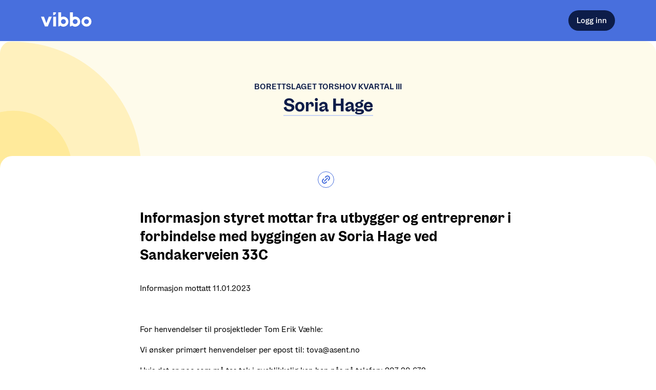

--- FILE ---
content_type: application/javascript; charset=UTF-8
request_url: https://vibbo.no/_next/static/chunks/e2b02165f5f88346.js
body_size: 9472
content:
(globalThis.TURBOPACK||(globalThis.TURBOPACK=[])).push(["object"==typeof document?document.currentScript:void 0,38607,(e,t,n)=>{var i=e.r(47524);t.exports=function(e,t){var n=[];return i(e,function(e,i,a){t(e,i,a)&&n.push(e)}),n}},11950,(e,t,n)=>{var i=e.r(74775),a=e.r(38607),r=e.r(20435),l=e.r(72797);t.exports=function(e,t){return(l(e)?i:a)(e,r(t,3))}},51839,(e,t,n)=>{var i=e.r(30007),a=e.r(20435),r=e.r(80487),l=e.r(3553),o=e.r(83755),s=e.r(76327);t.exports=r(function(e){var t=s(e);return o(t)&&(t=void 0),l(i(e,1,o,!0),a(t,2))})},73810,e=>{"use strict";e.s(["default",()=>to],73810),e.s([],79543);var t=e.i(58645),n=e.i(52103),i=e.i(47607),a=e.i(57574),r=e.i(91745),l=e.i(14443),o=e.i(6191),s=e.i(81622),d=e.i(89682),u=e.i(24178),c=e.i(22988),p=e.i(74689),g=e.i(13516),h=e.i(63131),f=e.i(18268),m=e.i(68125),x=e.i(55797),b=e.i(81307);e.i(77234);var v=e.i(23579),j=e.i(22494),C=e.i(82941),T=e.i(99559),w=e.i(88100),y=e.i(10786),k=e.i(21913),O=e.i(69384),S=e.i(58542),A=e.i(89594),_=e.i(84171),P=e.i(95076),I=e.i(37084),z=e.i(11674),D=e.i(66642);e.i(73579);var E=e.i(25422),N=e.i(7590),R=e.i(60339),B=e.i(2706),M=e.i(85418),U=e.i(78915),F=e.i(43147),L=e.i(45674),V=e.i(11660),H=e.i(33931),G=e.i(18995),Q=e.i(71985),Y=e.i(70209);function X(){let e=(0,O._)(["\n              margin: 0 auto;\n              margin-top: 40px;\n            "]);return X=function(){return e},e}let q=e=>{let{organizationSlug:n,topicSlug:a}=e,[l,o]=b.default.useState("initial"),[s,d]=b.default.useState([]),{loading:u}=(0,i.useVibboNewsForTopicQuery)({variables:{organizationId:n,topicSlug:a,first:"initial"===l?3:null},onCompleted:e=>{var t,n,i;d(null!=(i=null==e||null==(n=e.organization)||null==(t=n.topic)?void 0:t.news)?i:[])}}),c="initial"===l?s.slice(0,2):s;return(0,L.default)(c)?null:(0,t.jsxs)(z.default,{width:"narrow",margin:{top:50},children:[(0,t.jsx)(H.default,{level:3,marginBottom:20,children:"Siste nyheter"}),(0,t.jsx)(V.default,{children:c.map(e=>(0,t.jsx)(Y.default,{news:{...e,topics:[]}},e.id))}),"initial"===l&&s.length>2&&(0,t.jsx)(I.default,{horizontal:"center",marginTop:40,children:(0,t.jsx)(G.default,{onClick:()=>o("all"),after:(0,t.jsx)(Q.default,{icon:"chevronDown",color:"inherit"}),children:"Vis flere"})}),u&&(0,t.jsx)(r.default,{className:(0,S.css)(X())})]})};var W=e.i(74138),K=e.i(74218),Z=e.i(678),J=e.i(28316),$=e.i(99618),ee=e.i(94797),et=e.i(12388),en=e.i(11950),ei=e.i(9864),ea=e.i(51839),er=e.i(54957),el=e.i(30220),eo=e.i(9648);function es(){let e=(0,O._)(["\n        position: relative;\n        border: 1px solid ",";\n        overflow: hidden;\n        padding: 12px 12px 12px 48px;\n        background-color: transparent;\n\n        @media (max-width: 599px) {\n          padding: 12px 12px 12px 48px;\n        }\n      "]);return es=function(){return e},e}function ed(){let e=(0,O._)(["\n          position: absolute;\n          top: 0;\n          left: 0;\n        "]);return ed=function(){return e},e}function eu(){let e=(0,O._)(["\n          height: 100%;\n          @media (max-width: 599px) {\n            flex-wrap: wrap;\n          }\n        "]);return eu=function(){return e},e}let ec=e=>{let{name:n,jobTitle:i,profilePhotoUrl:a,rightAction:r}=e;return(0,t.jsxs)(er.default,{shadow:"none",className:(0,S.css)(es(),ee.default.colors.lightBorder),children:[(0,t.jsx)(eo.default,{size:40,user:{name:n,profilePhotoUrl:a},className:(0,S.css)(ed())}),(0,t.jsxs)(I.default,{horizontal:"space-between",vertical:"stretch",className:(0,S.css)(eu()),children:[(0,t.jsxs)(I.default,{column:!0,vertical:"center",children:[(0,t.jsx)(J.default,{strong:!0,children:n}),(0,t.jsx)(J.default,{size:"small",dimmed:!0,children:(0,et.default)(i)})]}),r]})]})},ep=e=>{let{onClick:n}=e;return(0,t.jsx)(I.default,{vertical:"center",children:(0,t.jsx)($.default,{variant:"secondary",size:"small",onClick:n,children:"Velg"})})},eg=e=>{let{onClick:n}=e;return(0,t.jsx)(I.default,{vertical:"center",children:(0,t.jsx)($.default,{variant:"primary",size:"small",onClick:n,children:"Valgt"})})},eh=e=>{var n;let{contacts:i,heading:a="Velg kontakt",description:r,onSelectContacts:l,onSelectBoard:o,topicContacts:s,initialPublish:d}=e,u=(0,D.useOrganizationContext)(),c=null!=(n=null==u?void 0:u.name)?n:"",[p,g]=b.default.useState(()=>s),h=b.default.useCallback(e=>{g(t=>[...t,e])},[]),f=b.default.useCallback(e=>{g(t=>(0,en.default)(t,t=>t.id!==e.id))},[]);if(!c)return null;let m=(0,ea.default)(i,s,"id");return(0,t.jsxs)(W.ConfirmModalContent,{heading:a,width:640,confirmButtonText:d?"Publiser":"Endre",dismissButtonText:"Avbryt",onConfirm:()=>l(p),children:[r?(0,t.jsx)(el.default,{marginBottom:20,children:r}):(0,t.jsx)(Z.default,{height:24}),(0,t.jsx)(J.default,{strong:!0,marginBottom:8,children:"Velg kontakt"}),(0,t.jsxs)(V.default,{marginTop:8,gap:"12px",columns:2,mobileBreakpoint:736,children:[d&&o&&(0,t.jsx)(ec,{name:"Styret",jobTitle:c,rightAction:(0,t.jsx)(ep,{onClick:()=>o()})}),null==m?void 0:m.map(e=>{let n=(0,ei.default)(p,t=>t.id===e.id);return(0,t.jsx)(ec,{name:e.name,jobTitle:e.jobTitle,selected:n,profilePhotoUrl:e.profilePhotoUrl,rightAction:n?(0,t.jsx)(eg,{onClick:()=>f(e)}):(0,t.jsx)(ep,{onClick:()=>h(e)})},e.id)})]})]})};var ef=e.i(22882),em=e.i(51456),ex=e.i(96630),eb=e.i(59778),ev=e.i(58383),ej=e.i(53069),eC=e.i(59499),eT=e.i(92088),ew=e.i(33121),ey=e.i(89406),ek=e.i(62326),eO=e.i(10612);function eS(){let e=(0,O._)(["\n        position: relative;\n      "]);return eS=function(){return e},e}function eA(){let e=(0,O._)(["\n          border-bottom: 1px solid ",";\n          position: absolute;\n          left: 0;\n          right: 0;\n          bottom: 0;\n          z-index: 1;\n\n          @media (min-width: 600px) {\n            left: calc(var(--padding) * -1);\n            right: calc(var(--padding) * -1);\n          }\n        "]);return eA=function(){return e},e}function e_(){let e=(0,O._)(["\n          margin-right: 32px;\n          position: relative;\n          opacity: 0.8;\n          transition: opacity 0.5s ease;\n          z-index: 2;\n\n          &:before {\n            content: '';\n            position: absolute;\n            bottom: 0;\n            left: 0;\n            right: 0;\n            height: 2px;\n            background-color: ",";\n            transform-origin: right;\n            transition: transform 0.5s ease;\n            transform: scaleX(0);\n          }\n\n          &:focus,\n          &:hover {\n            opacity: 1;\n\n            &:before {\n              transform-origin: left;\n              transform: scaleX(1);\n            }\n          }\n\n          &:focus {\n            outline: none;\n          }\n        "]);return e_=function(){return e},e}function eP(){let e=(0,O._)(["\n            opacity: 1;\n\n            &:before {\n              transform: scaleX(1);\n            }\n          "]);return eP=function(){return e},e}function eI(){let e=(0,O._)(["\n            font-weight: 400;\n            color: ",";\n          "]);return eI=function(){return e},e}function ez(){let e=(0,O._)(["\n        padding: 8px 0;\n        border-bottom: 1px solid ",";\n      "]);return ez=function(){return e},e}function eD(){let e=(0,O._)(["\n          @media (min-width: 600px) {\n            padding: 0 40px;\n          }\n        "]);return eD=function(){return e},e}function eE(){let e=(0,O._)(["\n                    margin-left: 8px;\n                  "]);return eE=function(){return e},e}function eN(){let e=(0,O._)(["\n            padding: 8px;\n            border-radius: 100px;\n            background-color: ",";\n            margin-bottom: 16px;\n          "]);return eN=function(){return e},e}function eR(){let e=(0,O._)(["\n              margin-left: 8px;\n              margin-right: 11px;\n            "]);return eR=function(){return e},e}function eB(){let e=(0,O._)(["\n          padding-bottom: 80px;\n\n          @media (min-width: ","px) {\n            max-height: 50vh;\n            overflow-y: auto;\n            margin: 0 calc(var(--padding) * -1);\n            -webkit-overflow-scrolling: touch;\n          }\n        "]);return eB=function(){return e},e}function eM(){let e=(0,O._)(["\n                  text-align: center;\n                "]);return eM=function(){return e},e}function eU(){let e=(0,O._)(["\n              white-space: nowrap;\n            "]);return eU=function(){return e},e}function eF(){let e=(0,O._)(["\n                margin-left: 8px;\n              "]);return eF=function(){return e},e}function eL(){let e=(0,O._)(["\n          overflow: hidden;\n        "]);return eL=function(){return e},e}var eV=function(e){return e.READ="READ",e.NOT_READ="NOT_READ",e}(eV||{});let eH=e=>{let{selected:n,onSelect:i,readByCount:a,notReadByCount:r}=e;return(0,t.jsxs)(I.default,{className:(0,S.css)(eS()),children:[(0,t.jsx)("div",{className:(0,S.css)(eA(),ee.default.colors.lightBorder)}),(0,t.jsx)(eG,{label:"Sett",count:a,selected:"READ"===n,onClick:()=>i("READ")}),(0,t.jsx)(eG,{label:"Ikke sett",count:r,selected:"NOT_READ"===n,onClick:()=>i("NOT_READ")})]})},eG=e=>{let{label:n,count:i,selected:a,onClick:r}=e;return(0,t.jsx)("button",{className:(0,S.cx)(ey.buttonReset,(0,S.css)(e_(),ee.default.colors.blue),a&&(0,S.css)(eP())),onClick:r,children:(0,t.jsxs)(H.default,{level:4,marginBottom:4,children:[n,(0,t.jsxs)("span",{className:(0,S.css)(eI(),ee.default.colors.gray),children:[" ","(",i,")"]})]})})},eQ=e=>{let{children:n}=e;return(0,t.jsx)("div",{className:(0,S.css)(ez(),ee.default.colors.lightBorder),role:"row",children:(0,t.jsx)(I.default,{vertical:"center",horizontal:"space-between",className:(0,S.css)(eD()),children:n})})},eY=b.default.memo(e=>{let{residency:n,reader:i,organizationCode:a}=e;return(0,t.jsx)(t.Fragment,{children:(0,t.jsxs)(I.default,{column:!0,role:"cell",children:[(0,t.jsxs)(I.default,{vertical:"center",children:[(0,t.jsx)(ek.ResidencyBadge,{residentType:n.type,loggedInToVibbo:i.loggedInToVibbo||!1}),(0,t.jsx)(J.default,{strong:!0,marginLeft:6,children:(0,ej.default)(i)})]}),(0,t.jsxs)(J.default,{size:"small",children:[(0,ex.apartmentDescriptionWithSectionNumber)(n.apartment,a),i.residencies.length>1&&(0,t.jsx)(eT.default,{tooltip:"Tilknyttet flere enheter",asChild:!1,children:(0,t.jsx)(Q.default,{icon:"multipleOwnerships",color:ee.default.palettes.darkBlue[4],className:(0,S.css)(eE())})})]})]})})}),eX=e=>{var n;let{topic:a,readByCount:l}=e,o=(0,D.useOrganizationContext)(),{data:s,loading:d}=(0,i.useTopicReadByDetailsQuery)({variables:{organizationSlug:null==o?void 0:o.slug,topicId:a.id}}),[u,c]=b.default.useState("READ"),[p,g]=(0,em.default)(null==s||null==(n=s.organization)?void 0:n.residents,"hasReadTopic"),h="READ"===u?p:g,f=null==o?void 0:o.organizationCode,m=b.default.useMemo(()=>(0,eO.getResidenciesByAddress)(h),[h]),x=!!a.initialPublishDate&&(0,ef.isBefore)(new Date(a.initialPublishDate),eb.TOPIC_READ_BY_RELEASE_DATE),v=l?l-p.length:0;return(0,t.jsxs)(I.default,{column:!0,children:[x&&(0,t.jsxs)(eC.default,{variant:"information",margin:{bottom:16,top:4},children:["Listen kan være ufullstendig for temaer publisert før"," ",(0,ev.default)(eb.TOPIC_READ_BY_RELEASE_DATE)]}),a.isClusterTopic&&(0,t.jsxs)(I.default,{vertical:"center",className:(0,S.css)(eN(),ee.default.colors.lightGrayBackground),children:[(0,t.jsx)(Q.default,{icon:"eyeOpen",color:ee.default.colors.darkBlue,className:(0,S.css)(eR())}),v<1?(0,t.jsx)(J.default,{size:"small",children:"Ingen andre i nabolaget har sett temaet ennå."}):(0,t.jsxs)(J.default,{size:"small",children:["Temaet har også blitt sett av ",v," ",1===v?"beboer":"beboere"," i nabolaget."]})]}),(0,t.jsx)(eH,{selected:u,onSelect:e=>c(e),readByCount:p.length,notReadByCount:g.length}),(0,t.jsx)(I.default,{role:h.length>0?"table":void 0,column:!0,className:(0,S.css)(eB(),ew.breakpoints.medium),children:d?(0,t.jsx)(r.default,{center:!0}):(0,t.jsx)(t.Fragment,{children:0===h.length?(0,t.jsx)(J.default,{dimmed:!0,marginTop:40,className:(0,S.css)(eM()),children:"READ"===u?"Ingen har sett denne nyheten ennå.":"Alle har sett denne nyheten."}):m.map(e=>(0,t.jsxs)(b.default.Fragment,{children:[(0,t.jsx)(eQ,{children:(0,t.jsx)(J.default,{dimmed:!0,marginTop:20,role:"cell",children:e.address||"Andre"})}),e.residencies.map(e=>(0,t.jsx)(eQ,{children:(0,t.jsx)(eY,{reader:e.resident,residency:e.residency,organizationCode:f||"AS"})},"".concat(e.residency.apartment.apartmentNumber).concat(e.resident.id)))]},e.address))})})]})},eq=e=>{var n,a,r,l;let{topic:o}=e,s=(0,D.useOrganizationContext)(),d=(0,u.useUserContext)(),c=(null==d?void 0:d.isAdmin)||!1,{data:p,loading:g}=(0,i.useTopicReadByCountQuery)({variables:{organizationSlug:s.slug,topicSlug:o.slug}});return(0,t.jsxs)(W.Modal,{children:[(0,t.jsx)(W.ModalTrigger,{children:(0,t.jsx)("button",{type:"button",className:ey.buttonReset,disabled:!c,children:(0,t.jsxs)(I.default,{vertical:"center",className:(0,S.css)(eU()),children:[(0,t.jsxs)(J.default,{dimmed:!0,children:["Sett av",g?"":" ".concat(null==p||null==(a=p.organization)||null==(n=a.topic)?void 0:n.topicReadByCount)]}),g&&(0,t.jsxs)(t.Fragment,{children:[(0,t.jsx)(Z.default,{width:8}),(0,t.jsx)(K.SavingSpinner,{})]}),(0,t.jsx)(Q.default,{icon:"eyeOpen",color:ee.default.colors.gray,className:(0,S.css)(eF())})]})})}),(0,t.jsx)(W.ModalContent,{heading:"Hvem har sett temaet?",className:(0,S.css)(eL()),children:(0,t.jsx)(eX,{topic:o,readByCount:(null==p||null==(l=p.organization)||null==(r=l.topic)?void 0:r.topicReadByCount)||0})})]})};var eW=e.i(27066),eK=e.i(93810),eZ=e.i(88714);let eJ=e=>{let{calendars:n,onDismiss:i,onConfirmed:a,canDeleteTopic:r,type:l}=e,o=(0,b.useCallback)(async()=>{await a()},[a]),s=async()=>{await o(),i()};return(0,t.jsx)(W.ConfirmModalContent,{heading:r?"Bekreft sletting":"Kan ikke slette tema",confirmButtonVariant:"destructive",confirmButtonText:"Slett tema",onConfirm:r?s:void 0,dismissButtonText:r?"Avbryt":"Lukk",dismissButtonVariant:r?"transparent":"CTA",children:r?(0,t.jsxs)(J.default,{children:["Er du sikker på at du vil slette temaet","cluster-topic"===l?" fra alle selskaper i nabolaget":"","?",!!(null==n?void 0:n.length)&&" Alle kalendere og reservasjoner under temaet blir fjernet og beboerne ".concat("topic"===l?"varslet på e-post.":"i nabolaget varslet på e-post.")]}):(0,t.jsxs)(J.default,{children:["Det er ikke mulig å slette et tema med betalte reservasjoner. Tilbakebetaling må håndteres manuelt og beboer må selv slette reservasjonen.",(0,t.jsx)("br",{}),(0,t.jsx)("br",{}),"Styret kan låse kalender for å forhindre fremtidige reservasjoner."]})})},e$=e=>{let{isPublished:n,hasEdits:i,showOnDashboard:a,showOnPublicOrganizationPage:r,onToggleShowOnDashboard:l,onToggleShowOnPublicOrganizationPage:o,onDeleteDraft:s,onSelectBoard:d,onDelete:u,availableContacts:c,topicContacts:p,onSelectContacts:g,topic:h,showReadBy:f,isAdmin:m,readOnly:x,canDeleteTopic:b}=e;return(0,t.jsxs)(eK.DropdownMenu,{children:[(0,t.jsx)(eK.DropdownMenuTrigger,{children:(0,t.jsx)(eW.default,{icon:"dots",title:"Alternativer",variant:"secondary"})}),(0,t.jsxs)(eK.DropdownMenuContent,{children:[!x&&n&&s&&i&&(0,t.jsx)(eK.DropdownMenuItem,{onClick:s,icon:"pen",children:"Forkast endringer"}),(0,t.jsx)(eK.DropdownMenuItem,{icon:a?"pin_off":"pin",onSelect:()=>l(),children:a?"Skjul fra forsiden":"Vis på forsiden"}),!x&&m&&(0,t.jsx)(eK.DropdownMenuItem,{icon:r?"pin_off":"pin",onSelect:()=>o(),children:r?"Skjul fra åpen side":"Vis på åpen side"}),f&&m&&(0,t.jsx)(W.Modal,{children:e=>(0,t.jsxs)(t.Fragment,{children:[(0,t.jsx)(eK.DropdownMenuItem,{onSelect:e,icon:"eyeOpen",children:"Hvem har sett tema?"}),(0,t.jsx)(W.ModalContent,{heading:"Hvem har sett temaet?",children:h&&(0,t.jsx)(eX,{topic:h})})]})}),!x&&!(null==h?void 0:h.isClusterTopic)&&n&&d&&(0,t.jsx)(W.Modal,{children:e=>(0,t.jsxs)(t.Fragment,{children:[(0,t.jsx)(eK.DropdownMenuItem,{onSelect:e,icon:"person",children:"Endre kontakt"}),(0,t.jsx)(eh,{topicContacts:p,contacts:c,heading:"Endre kontakt",description:"Fordel ansvaret for å svare på meldinger om temaet fra beboerne.",onSelectContacts:async t=>{await g(t),e()}})]})}),!x&&u&&(0,t.jsx)(W.Modal,{children:e=>(0,t.jsxs)(t.Fragment,{children:[(0,t.jsx)(eK.DropdownMenuItem,{onSelect:e,icon:"trashcan",iconColor:eZ.tokens.ink.warning.default,children:"Slett tema"}),(0,t.jsx)(eJ,{type:(null==h?void 0:h.isClusterTopic)?"cluster-topic":"topic",calendars:null==h?void 0:h.calendars,canDeleteTopic:b,onConfirmed:u,onDismiss:()=>e()})]})})]})]})};function e0(){let e=(0,O._)(["\n          position: relative;\n        "]);return e0=function(){return e},e}function e1(){let e=(0,O._)(["\n              position: absolute;\n              left: -28px;\n              top: 6px;\n            "]);return e1=function(){return e},e}function e8(){let e=(0,O._)(["\n            white-space: nowrap;\n          "]);return e8=function(){return e},e}function e2(){let e=(0,O._)(["\n            margin-left: 8px;\n          "]);return e2=function(){return e},e}function e7(){let e=(0,O._)(["\n            white-space: nowrap;\n          "]);return e7=function(){return e},e}function e4(){let e=(0,O._)(["\n            margin-left: 8px;\n          "]);return e4=function(){return e},e}let e9=e=>{var n;let i,{backgroundColor:a="white",availableContacts:r,hasEdits:l,readOnly:o,showOnDashboard:s,showOnPublicOrganizationPage:d,onToggleShowOnDashboard:c,onToggleShowOnPublicOrganizationPage:p,onSelectContacts:h,onDelete:f,onDeleteDraft:m,onToggleReadOnly:x,onSelectBoard:b,publishDraft:v,isPublished:j,saving:C=!1,publishing:T=!1,deleting:w=!1,topicContacts:y,topic:k,canDeleteTopic:O,hasErrors:A}=e,_=null==(n=(0,u.useUserContext)())?void 0:n.isAdmin,P=j&&_,z=o&&(null==k?void 0:k.isClusterTopic)&&_,D=P?(0,t.jsx)(eq,{topic:k}):void 0;l?i=(0,t.jsxs)(I.default,{vertical:"center",wrap:!0,className:(0,S.css)(e0()),children:[C&&(0,t.jsx)("div",{className:(0,S.css)(e1()),children:(0,t.jsx)(K.SavingSpinner,{size:16})}),(0,t.jsx)(J.default,{dimmed:!0,className:(0,S.css)(e8()),children:j?"Upubliserte endringer":"Upublisert utkast"}),(0,t.jsx)(Q.default,{icon:"pen",color:ee.default.colors.gray,className:(0,S.css)(e2())}),P&&(0,t.jsx)(Z.default,{width:16}),D]}):j&&(i=(0,t.jsxs)(I.default,{vertical:"baseline",children:[(0,t.jsx)(J.default,{dimmed:!0,className:(0,S.css)(e7()),children:"Publisert tema"}),(0,t.jsx)(Q.default,{icon:"check",color:ee.default.colors.gray,className:(0,S.css)(e4())}),P&&(0,t.jsx)(Z.default,{width:16}),D]}));let E=async e=>{j||k.isClusterTopic?await v():e()},N=(0,t.jsxs)(t.Fragment,{children:[!o&&(0,t.jsx)(W.Modal,{children:e=>(0,t.jsxs)(t.Fragment,{children:[(0,t.jsx)($.default,{variant:"CTA",icon:"update",onClick:async()=>E(e),disabled:!l||A,loading:T||w,children:j?"Oppdater":"Publiser"}),(0,t.jsx)(eh,{heading:"Publiser tema",contacts:r,topicContacts:y,initialPublish:!0,description:"Fordel ansvaret for å svare på meldinger om temaet fra beboerne.",onSelectContacts:async t=>{e(),await h(t),await v()}})]})}),(0,t.jsx)(e$,{onSelectContacts:h,onToggleShowOnDashboard:c,onToggleShowOnPublicOrganizationPage:p,showOnDashboard:s,showOnPublicOrganizationPage:d,onDeleteDraft:m,onSelectBoard:b,onDelete:f,canDeleteTopic:O,availableContacts:r,topicContacts:y,topic:k,showReadBy:P,isAdmin:_,readOnly:z,isPublished:j,hasEdits:l})]});return z&&(i=void 0),(0,t.jsx)(g.default,{status:o&&!_?void 0:i,actions:o?z?N:void 0:N,backgroundColor:a,onToggleReadOnly:x,clusterReadOnly:z})};function e5(){let e=(0,O._)(["\n          padding-top: 30px;\n          padding-bottom: 50px;\n\n          @media print {\n            display: none;\n          }\n        "]);return e5=function(){return e},e}function e3(){let e=(0,O._)(["\n          @media screen {\n            padding-bottom: 20vh;\n          }\n        "]);return e3=function(){return e},e}let e6=e=>{var n,a,r;let l,{attachmentUpload:s,initialArticle:d,previewArticle:c,currentMeta:g,deleteDraft:h,deleteTopic:f,draftLastSavedAt:w,draftLastSavedBy:y,editDraft:k,editMeta:O,hasEdits:L,isAdmin:V,lastUpdatedBy:H,organization:G,publishDraft:Q,publishTopic:Y,readOnly:X,saving:W,publishing:K,deleting:Z,toggleReadOnly:J,topic:$,canDeleteTopic:ee,visibleOrganizationName:et}=e,en=+!!Z,ei=(0,p.useIsNativeApp)(),ea=(0,D.useOrganizationContext)(),er=(0,j.usePushRoute)(),el=(0,u.useUserContext)(),eo=(0,C.useAddNotification)(),[es]=(0,i.useSetShowTopicOnDashboardMutation)(),[ed]=(0,i.useSetShowTopicOnPublicOrganizationPageMutation)(),[eu]=(0,M.useUpdateOrganizationSystemContactMutation)(),[ec]=(0,M.useUpdateOrganizationCustomContactMutation)(),ep=w||(0,P.articleLastChangedAt)($);$.isClusterTopic&&(null==(n=$.authorOrganization)?void 0:n.id)!==(null==ea?void 0:ea.id)&&(l=null==(r=$.authorOrganization)?void 0:r.name);let eg=$.contacts,eh=(0,b.useCallback)(async e=>{let t;if(!Q)return;let n=$.slug;await Q(async()=>{t=await Y(e)}),t&&t.slug!==n&&er(v.RouteName.TOPIC,{organizationSlug:G.slug,topicSlug:t.slug},{replaceRoute:!0,pushViewControllerInApp:!1})},[$,G,Q,Y,er]),ef=(0,b.useCallback)(async e=>s(e,"image"),[s]),em=(0,b.useCallback)(async e=>s(e,"video"),[s]),ex=(0,b.useCallback)(async e=>s(e,"blob"),[s]),[eb]=(0,i.useCreateCalendarMutation)(),ev=(0,b.useCallback)(async e=>{var t;let{title:n,from:i,to:a,reservationType:r,availability:l,limitation:o,sendBoardNotification:s,externalEmailAddress:d,maximumMonthsAhead:u,paymentRequired:c,price:p,priceExtern:g,priceUnit:h,imageId:f,paymentCategory:m,surchargeAmount:x,surchargeDescription:b,surchargeFreeForResidents:v,mobileKeyLockIds:j,mobileKeyOrganizationId:C,mobileKeySharingEnabled:T}=e;return null==(t=(await eb({variables:{input:{title:n,timeFrom:i,timeTo:a,topicId:$.id,reservationType:r,availability:l,limitation:o,sendBoardNotification:s,externalEmailAddress:d,maximumMonthsAhead:u,paymentRequired:c,price:p,priceExtern:g,priceUnit:h,imageId:f,paymentCategory:m,surchargeAmount:x,surchargeDescription:b,surchargeFreeForResidents:v,mobileKeyLockIds:j,mobileKeyOrganizationId:C,authorOrganizationId:(null==ea?void 0:ea.id)||G.id,mobileKeySharingEnabled:T},bookingPaginationInput:null}})).data)?void 0:t.createCalendar.id},[eb,$.id,G.id,ea]),[ej]=(0,i.useUpdateCalendarMutation)(),eC=(0,b.useCallback)(async e=>{var t;let{title:n,from:i,to:a,reservationType:r,availability:l,limitation:o,sendBoardNotification:s,calendarId:d,externalEmailAddress:u,maximumMonthsAhead:c,paymentRequired:p,price:g,priceExtern:h,priceUnit:f,imageId:m,paymentCategory:x,surchargeAmount:b,surchargeDescription:v,surchargeFreeForResidents:j,locked:C,mobileKeyLockIds:T,mobileKeyOrganizationId:w,mobileKeySharingEnabled:y}=e;return null==(t=(await ej({variables:{input:{title:n,timeFrom:i,timeTo:a,reservationType:r,availability:l,limitation:o,sendBoardNotification:s,calendarId:d,externalEmailAddress:u,maximumMonthsAhead:c,paymentRequired:p,price:g,priceExtern:h,priceUnit:f,imageId:m,paymentCategory:x,surchargeAmount:b,surchargeDescription:v,surchargeFreeForResidents:j,locked:C,mobileKeyLockIds:T,mobileKeyOrganizationId:w,mobileKeySharingEnabled:y},bookingPaginationInput:null}})).data)?void 0:t.updateCalendar.id},[ej]),eT=(0,b.useCallback)((e,t)=>{var n;return[...null==(n=e.topics)?void 0:n.map(e=>e.id),t.id]},[]),ew=(e=>{let[t]=(0,U.useCreateFormMutation)();return b.default.useCallback(async(n,a,r,l)=>(await t({variables:{input:{organizationId:e.organization.id,parentType:i.GQLParentType.Topic,parentId:e.id,title:n,fields:a,recipientEmailAddress:r,attachmentsEnabled:l}}})).data.createForm.id,[t,e.id,e.organization.id])})($),ey=(()=>{let[e]=(0,U.useUpdateFormMutation)();return b.default.useCallback(async t=>{let{id:n,title:i,fields:a,recipientEmailAddress:r,attachmentsEnabled:l}=t;return(await e({variables:{input:{id:n,title:i,fields:a,recipientEmailAddress:r,attachmentsEnabled:l}}})).data.updateForm.id},[e])})(),ek=(0,b.useCallback)(async e=>{let t=(0,A.default)(eg,e);(0,A.default)(e,eg).map(async e=>e.userId?eu({variables:{input:{id:e.id,organizationId:G.id,topicIds:eT(e,$),userId:e.userId}}}).catch(e=>{throw eo({type:"error",message:T.ErrorMessage.CONTACT_UPDATE_SYSTEM_CONTACT}),e}):ec({variables:{input:{id:e.id,organizationId:G.id,topicIds:eT(e,$)}}}).catch(e=>{throw eo({type:"error",message:T.ErrorMessage.CONTACT_UPDATE_SYSTEM_CONTACT}),e})),t.map(async e=>e.userId?eu({variables:{input:{id:e.id,organizationId:G.id,topicIds:(0,_.default)(e.topics.map(e=>(null==e?void 0:e.id)||""),$.id),userId:e.userId}}}).catch(e=>{throw eo({type:"error",message:T.ErrorMessage.CONTACT_UPDATE_SYSTEM_CONTACT}),e}):ec({variables:{input:{id:e.id,organizationId:G.id,topicIds:(0,_.default)(e.topics.map(e=>(null==e?void 0:e.id)||""),$.id)}}}).catch(e=>{throw eo({type:"error",message:T.ErrorMessage.CONTACT_UPDATE_SYSTEM_CONTACT}),e}))},[G,eg,eu,eo,$,eT,ec]),eO=(0,b.useCallback)(async()=>{eg.map(async e=>eu({variables:{input:{id:e.id,organizationId:G.id,userId:e.userId,topicIds:(0,_.default)(e.topics.map(e=>(null==e?void 0:e.id)||""),$.id)}}}).catch(e=>{throw eo({type:"error",message:T.ErrorMessage.CONTACT_UPDATE_SYSTEM_CONTACT}),e}))},[eg,G,eu,eo,$.id]),eS=(0,b.useCallback)(async()=>{try{await es({variables:{topicId:$.id,showOnDashboard:!$.showOnDashboard,organizationId:$.isClusterTopic?ea.slug:null}}),eo({type:"general",message:$.showOnDashboard?"Skjult fra forsiden":"Vises nå på forsiden"})}catch(e){throw eo({type:"error",message:T.ErrorMessage.TOPIC_PAGE_TOGGLE_SHOW_ON_DASHBOARD}),e}},[es,$.id,$.showOnDashboard,$.isClusterTopic,ea,eo]),eA=(0,b.useCallback)(async()=>{try{await ed({variables:{topicId:$.id,showOnPublicOrganizationPage:!$.showOnPublicOrganizationPage}}),eo({type:"general",message:$.showOnPublicOrganizationPage?"Skjult fra åpen side":"Vises nå på åpen side".concat($.isClusterTopic?" for alle selskaper i nabolaget":"")})}catch(e){throw eo({type:"error",message:T.ErrorMessage.TOPIC_PAGE_TOGGLE_SHOW_ON_PUBLIC_ORGANIZATION_PAGE}),e}},[ed,$.id,$.isClusterTopic,$.showOnPublicOrganizationPage,eo]),e_=V&&!X?(0,t.jsx)(E.DraftEditor,{textEditorPlaceholder:{first:"Skriv om temaet...",following:"Skriv mer om temaet..."},organizationId:$.organization.id||G.id,initialState:d,onEdit:k,onAttachmentUpload:ex,onImageUpload:ef,onVideoUpload:em,onCalendarCreate:ev,onCalendarUpdate:eC,addNotification:eo,onFormCreate:$.isClusterTopic?void 0:ew,onFormUpdate:ey},en):(0,t.jsx)(N.DraftRenderer,{article:c||$.article.blocks});return(0,t.jsxs)(t.Fragment,{children:[el&&(!ei||!X)&&(0,t.jsx)(e9,{backgroundColor:"white",deleteLabel:"Slett tema",publishedLabel:"Publisert tema",deleteModalLabel:"Er du sikker på at du vil slette temaet?",hasEdits:L,saving:W,publishing:K,deleting:Z,lastSaved:w,isPublished:$.isPublished,onSelectContacts:ek,onSelectBoard:eO,availableContacts:G.contacts,showOnDashboard:$.showOnDashboard||!1,showOnPublicOrganizationPage:$.showOnPublicOrganizationPage||!1,onToggleShowOnDashboard:eS,onToggleShowOnPublicOrganizationPage:eA,readOnly:!V||X,onToggleReadOnly:J,publishDraft:eh,onDelete:f,canDeleteTopic:ee,onDeleteDraft:h,topicContacts:eg,topic:$,hasErrors:g.title.length>200}),(0,t.jsx)(m.default,{title:g.title,isClusterTopic:$.isClusterTopic,isPublished:$.isPublished,slug:$.slug,isAdmin:V,hasEdits:L,onEditTitle:O?e=>O({title:e}):void 0,maxTitleLength:200,visibleOrganizationName:et},en),(0,t.jsx)(o.default,{color:"white",topStripe:"both",className:(0,S.css)(e5()),children:(0,t.jsx)(z.default,{width:"narrow",children:(0,t.jsx)(I.default,{horizontal:"center",children:(0,t.jsx)(B.default,{printPdfUrl:$.printUrl})})})}),(0,t.jsxs)(o.default,{className:(0,S.css)(e3()),color:"white",grow:!0,children:[(0,t.jsxs)(z.default,{width:"narrow",children:[e_,(0,t.jsx)(R.default,{publishedAt:$.initialPublishDate?(0,x.parseISO)($.initialPublishDate):void 0,publishedBy:(null==(a=$.initialPublishBy)?void 0:a.name)||"",publishedIn:l,lastUpdatedBy:y||H,lastUpdatedAt:ep,isAdmin:V})]}),el&&(0,t.jsxs)(t.Fragment,{children:[(0,t.jsx)(F.default,{topicSlugs:[$.slug],contacts:eg,organizationId:G.id,organizationName:G.name,organizationSlug:G.slug}),(0,t.jsx)(q,{organizationSlug:G.slug,topicSlug:$.slug})]})]})]})};var te=e.i(20706),tt=e.i(79049),tn=e.i(1397),ti=e.i(75320);let ta=e=>{var n,a,r,l,o,s,d;let c,{topic:p,organization:g,paginate:h,refetch:f,isLoggedIn:m}=e,O=(0,u.useUserContext)(),S=!p.isClusterTopic||(null==(n=p.authorOrganization)?void 0:n.id)===g.id,A=!!(null==O?void 0:O.isEditor)&&S,[_]=(0,i.usePublishTopicMutation)(),[P]=(0,te.useDeleteTopicMutation)(),I=(0,C.useAddNotification)(),z=(0,j.usePushRoute)(),D=null==g?void 0:g.slug;p.isClusterTopic?c=null==(l=p.authorOrganization)?void 0:l.name:m||(c=g.name);let[E]=(0,i.useMarkTopicAsReadMutation)(),N=null!=(o=p.updatedAt)?o:p.createdAt,R=null!=(s=p.updatedBy)?s:p.createdBy,B=null!=(d=null==(a=p.draft)?void 0:a.updatedBy)?d:null==(r=p.draft)?void 0:r.createdBy,M=(0,x.parseISO)(A&&p.draft?p.draft.updatedAt:N),U=null==O?void 0:O.roles.some(e=>tt.boardAndEmployeeRoles.includes(e)),F=A||U?p.draft?null==B?void 0:B.name:null==R?void 0:R.name:"",L=(0,y.buildAttachmentsMap)(p.attachments),V=(0,k.buildFormsMap)(p.forms),H=(0,b.useCallback)(async e=>(await _({variables:{topicId:p.id,organizationId:null!=e?e:null,bookingPaginationInput:null}}).catch(e=>{throw I({type:"error",message:T.ErrorMessage.EDITOR_PUBLISH}),e})).data.publishTopic,[I,p,_]),G=(0,b.useCallback)(()=>{let e=p.calendars;if(!e||0===e.length)return!0;for(let t of e)if(t.hasActivePaidBookings)return!1;return!0},[p.calendars]),Q=(0,b.useCallback)(async()=>{G()&&(await P({variables:{topicId:p.id}}).catch(e=>{throw I({type:"error",message:T.ErrorMessage.EDITOR_DELETE}),e}),z(v.RouteName.BROWSE_TOPICS,{organizationSlug:D},{replaceRoute:!0,popViewControllerInApp:!0}))},[G,P,p,z,D,I]);return(0,tn.default)(async()=>{p.isPublished&&!p.viewerHasRead&&await E({variables:{topicId:p.id}})},1e3),(0,b.useEffect)(()=>{p.isPublished&&!p.viewerHasRead&&E({variables:{topicId:p.id}})},[E,p.id,p.isPublished,p.viewerHasRead]),(0,t.jsx)(t.Fragment,{children:(0,t.jsx)(y.default.Provider,{value:L,children:(0,t.jsx)(ti.CalendarContextComponent,{paginate:h,calendars:p.calendars,refetch:f,children:(0,t.jsx)(k.default.Provider,{value:V,children:(0,t.jsx)(w.default,{isAdmin:A,unmodifiedDraft:{meta:{title:p.title},blocks:p.article.blocks},draft:p.draft?{meta:p.draft.content.meta,blocks:p.draft.content.blocks,changedAt:M}:void 0,organizationId:p.organization.id||g.id,organizationSlug:D,parentType:i.GQLParentType.Topic,parentFragment:i.TopicDetailFragmentDoc,parentFragmentName:"TopicDetail",parentId:p.id,children:e=>(0,t.jsx)(e6,{isAdmin:A,organization:g,topic:p,lastUpdatedBy:F,publishTopic:H,canDeleteTopic:G(),deleteTopic:Q,visibleOrganizationName:c,...e})})})})})})},tr=e=>{var n;let{topicSlug:i}=e,a=(0,p.useIsNativeApp)(),l=null==(n=(0,u.useUserContext)())?void 0:n.isEditor;return(0,t.jsxs)(t.Fragment,{children:[(!a||l)&&(0,t.jsx)(g.default,{backgroundColor:"white"}),(0,t.jsx)(m.default,{title:null,slug:i,isAdmin:!1,isPublished:!1}),(0,t.jsx)(o.default,{color:"white",topStripe:"both",grow:!0,children:(0,t.jsx)(r.default,{center:!0})})]})},tl=(0,f.default)(s.default),to=(0,c.default)(e=>{var r;let o,{router:s}=e,c=s&&s.query&&s.query.topicSlug||"",p=s&&s.query&&s.query.organizationSlug||"",{data:g,loading:f}=(0,n.useQuery)(u.userQuery,{variables:{organizationSlug:p}}),m=!!(null==g?void 0:g.viewer),{data:x,loading:b,fetchMore:v,refetch:j}=(0,i.useVibboTopicPageQuery)({variables:{topicSlug:c,organizationId:p,bookingPaginationInput:null},skip:f}),C=async e=>{let{bookingPaginationInput:t}=e;return v({variables:{bookingPaginationInput:t}})};if(x){let{organization:e,publicOrganization:t}=x;o=e||t}if(b||f)return null;if(!o)return(0,t.jsx)(h.default,{});if(!o.topic)return o.slug&&!m?(0,t.jsx)(l.default,{href:(0,a.loginUrlFromRoute)(s.route,s.query),reason:"Redirecting to topic login route"}):(0,t.jsx)(h.default,{});let T=m?tl:d.default,w=m?{withPrintHeader:!0,backButtonInHeader:!0,showResidentApplicationNotifications:!!o,overrideLoader:()=>(0,t.jsx)(tr,{topicSlug:c})}:{withHeader:!0};return(0,t.jsx)(T,{title:null!=(r=null==o?void 0:o.topic.title)?r:"Tema",loading:b,withFooter:!0,...w,children:o&&(0,t.jsx)(ta,{organization:o,topic:o.topic,paginate:C,refetch:j,isLoggedIn:m})})},{public:!0});e.i(79543)},69576,(e,t,n)=>{let i="/[organizationSlug]/tema/[topicSlug]";(window.__NEXT_P=window.__NEXT_P||[]).push([i,()=>e.r(73810)]),t.hot&&t.hot.dispose(function(){window.__NEXT_P.push([i])})}]);

--- FILE ---
content_type: application/javascript; charset=UTF-8
request_url: https://vibbo.no/_next/static/chunks/bd99086d62470029.js
body_size: 266867
content:
(globalThis.TURBOPACK||(globalThis.TURBOPACK=[])).push(["object"==typeof document?document.currentScript:void 0,63807,(e,t,n)=>{t.exports=function(e,t,n,r){for(var i=-1,o=null==e?0:e.length;++i<o;){var a=e[i];t(r,a,n(a),e)}return r}},544,(e,t,n)=>{var r=e.r(47524);t.exports=function(e,t,n,i){return r(e,function(e,r,o){t(i,e,n(e),o)}),i}},87250,(e,t,n)=>{var r=e.r(63807),i=e.r(544),o=e.r(20435),a=e.r(72797);t.exports=function(e,t){return function(n,s){var u=a(n)?r:i,l=t?t():{};return u(n,e,o(s,2),l)}}},51456,(e,t,n)=>{t.exports=e.r(87250)(function(e,t,n){e[+!n].push(t)},function(){return[[],[]]})},32813,(e,t,n)=>{var r=e.r(46012),i=e.r(86457);t.exports=function(e){return i(e)&&"[object RegExp]"==r(e)}},74769,(e,t,n)=>{var r=e.r(32813),i=e.r(89239),o=e.r(84356),a=o&&o.isRegExp;t.exports=a?i(a):r},48563,(e,t,n)=>{t.exports=e.r(2199)("length")},68285,(e,t,n)=>{var r="\ud800-\udfff",i="[\\u0300-\\u036f\\ufe20-\\ufe2f\\u20d0-\\u20ff]",o="\ud83c[\udffb-\udfff]",a="[^"+r+"]",s="(?:\ud83c[\udde6-\uddff]){2}",u="[\ud800-\udbff][\udc00-\udfff]",l="(?:"+i+"|"+o+")?",c="[\\ufe0e\\ufe0f]?",d="(?:\\u200d(?:"+[a,s,u].join("|")+")"+c+l+")*",f=RegExp(o+"(?="+o+")|"+("(?:"+[a+i+"?",i,s,u,"["+r+"]"].join("|"))+")"+(c+l+d),"g");t.exports=function(e){for(var t=f.lastIndex=0;f.test(e);)++t;return t}},81347,(e,t,n)=>{var r=e.r(48563),i=e.r(73701),o=e.r(68285);t.exports=function(e){return i(e)?o(e):r(e)}},23937,(e,t,n)=>{var r=e.r(96438),i=e.r(55231),o=e.r(73701),a=e.r(63377),s=e.r(74769),u=e.r(81347),l=e.r(75593),c=e.r(98705),d=e.r(69135),f=/\w*$/;t.exports=function(e,t){var n=30,p="...";if(a(t)){var h="separator"in t?t.separator:h;n="length"in t?c(t.length):n,p="omission"in t?r(t.omission):p}var m=(e=d(e)).length;if(o(e)){var g=l(e);m=g.length}if(n>=m)return e;var v=n-u(p);if(v<1)return p;var y=g?i(g,0,v).join(""):e.slice(0,v);if(void 0===h)return y+p;if(g&&(v+=y.length-v),s(h)){if(e.slice(v).search(h)){var D,b=y;for(h.global||(h=RegExp(h.source,d(f.exec(h))+"g")),h.lastIndex=0;D=h.exec(b);)var x=D.index;y=y.slice(0,void 0===x?v:x)}}else if(e.indexOf(r(h),v)!=v){var C=y.lastIndexOf(h);C>-1&&(y=y.slice(0,C))}return y+p}},79486,(e,t,n)=>{let r=null,i=(e,t,n)=>{let r=e.nodeValue;if(e.childNodes.length>0&&(r=[...e.childNodes].map(e=>i(e,t,n)).join("")),r=r||"",t.includes(e.nodeName.toUpperCase())){let t="";return e.attributes.length>0&&[...e.attributes].forEach(e=>{n.includes(e.name.toUpperCase())&&!e.value.startsWith("javascript:")&&-1===e.value.indexOf('"')&&-1===e.value.indexOf("\n")&&(t+=" ".concat(e.name,'="').concat(e.value,'"'))}),r?"<".concat(e.nodeName).concat(t,">").concat(r,"</").concat(e.nodeName,">"):"<".concat(e.nodeName).concat(t,"/>")}return r};t.exports=function(e){let t=arguments.length>1&&void 0!==arguments[1]?arguments[1]:[],n=arguments.length>2&&void 0!==arguments[2]?arguments[2]:[];return i((r=r||new DOMParser).parseFromString(e,"text/html").body,t.map(e=>e.toUpperCase()),n.map(e=>e.toUpperCase()))}},86504,60144,71825,47955,73826,6184,97107,e=>{"use strict";e.s(["ScreenReaderOnlyButton",()=>a,"ScreenReaderOnlyLink",()=>o],86504);var t=e.i(58645),n=e.i(58542),r=e.i(89406);let i=(0,n.css)(r.textStyle,{"&:focus":{position:"fixed",top:0,left:0,padding:"8px",backgroundColor:"white",color:"black",fontSize:"16px"},"&:not(:focus)":r.screenreaderOnlyStyle}),o=e=>{let{href:n,children:r}=e;return(0,t.jsx)("a",{className:i,href:n,children:r})},a=e=>{let{onClick:n,children:r}=e;return(0,t.jsx)("button",{type:"button",className:i,onClick:n,children:r})};e.s(["default",()=>l],60144);var s=e.i(58988),u=e.i(2882);let l=e=>{let{color:n}=e;return(0,u.default)()?s.default.createPortal((0,t.jsx)("style",{children:"@media screen { body { background-color: ".concat(n,"; } } ")}),document.body):null};e.s(["default",()=>e_],97107);var c=e.i(69384),d=e.i(81307),f=e.i(22494),p=e.i(66642),h=e.i(74689),m=e.i(12474),g=e.i(94797);e.s(["default",()=>eD,"handleSearchResultItem",()=>ey],6184);var v=e.i(49648),y=e.i(9464);e.i(77234);var D=e.i(23579),b=e.i(75031);e.s(["default",()=>C],71825);var x=e.i(32908);function C(e){let t=!(arguments.length>1)||void 0===arguments[1]||arguments[1],[n,r]=d.default.useState(t);return(0,x.default)(()=>{let t=window.matchMedia(e),n=!0,i=()=>{n&&(t.matches?r(!0):r(!1))};return t.addListener(i),r(t.matches),()=>{n=!1,t.removeListener(i)}},[e]),n}var w=e.i(31104),_=e.i(72674),k=e.i(71985),E=e.i(88714);function S(){let e=(0,c._)(["\n          display: flex;\n          width: 100%;\n          align-items: center;\n          justify-content: center;\n          width: 44px;\n          height: 44px;\n          cursor: ",";\n          background-color: transparent;\n          border-radius: 50%;\n          transition: background-color 0.1s ease-in-out;\n\n          :hover {\n            background-color: ",";\n          }\n        "]);return S=function(){return e},e}let F=e=>{let{expanded:i,setExpanded:o,label:a}=e;return(0,t.jsxs)("button",{className:(0,n.cx)(r.buttonReset,(0,r.outlineFocus)(),(0,n.css)(S(),i?"unset":"cursor",E.tokens.fill.information.emphasized)),onFocus:()=>o(!0),onClick:e=>{e.preventDefault(),o(!0)},tabIndex:i?-1:0,disabled:i,children:[(0,t.jsx)(k.default,{icon:"magnifyingGlass",size:20,color:i?g.default.colors.blue:g.default.colors.white}),(0,t.jsx)(_.default,{children:a})]})};function A(){let e=(0,c._)(["\n          flex: 1;\n          width: 100%;\n          padding: 0 10px;\n          background-color: transparent;\n          margin: 0;\n          border: none;\n          box-shadow: none;\n          font-size: var(--dynamic-size-16);\n        "]);return A=function(){return e},e}let T=e=>{let{value:i,onChange:o,onFocus:a,onBlur:s,onKeyDown:u}=e;return(0,t.jsx)("input",{autoFocus:!0,"aria-haspopup":"listbox",role:"combobox","aria-expanded":i.length>0,"aria-controls":"vibbo-search-results",placeholder:"Hva leter du etter?",onFocus:a,onBlur:s,onKeyDown:u,value:i,onChange:o,className:(0,n.cx)(r.textStyle,(0,r.outlineFocus)(),(0,n.css)(A()))})};var M=e.i(12388),j=e.i(45674),O=e.i(23937),R=e.i(79486),N=e.i(53069),B=e.i(37084),I=e.i(91745),P=e.i(28316);e.s(["documentTitle",()=>V,"filterDocuments",()=>K],47955);let L=["VEDT","HORE","AMOP","AMEP","AMOI","AMEI"],K=e=>e.filter(e=>L.includes(e.category.code)),V=e=>{if("VEDT"===e.category.code)return"Vedtekter";if("HORE"===e.category.code)return"Husordensregler";if("AMOP"===e.category.code)return"Årsmøteprotokoll ".concat(e.year);if("AMOI"===e.category.code)return"Innkalling til årsmøte ".concat(e.year);if("AMEP"===e.category.code)return"Ekstraordinært årsmøteprotokoll ".concat(e.year);else if("AMEI"===e.category.code)return"Innkalling til ekstraordinært årsmøte ".concat(e.year);else return e.filename};var z=e.i(650);e.s(["largeDeviceBreakpoint",()=>Y,"mobileDeviceBreakpoint",()=>U,"smallMobileDeviceBreakpoint",()=>H],73826);let H="max-width: 599px",U="max-width: 799px",Y="min-width: 800px";var W=e.i(20312),q=e.i(52103),Z=e.i(7162),G=e.i(47607);function Q(){let e=(0,c._)(["\n  query vibboContactsQuery($organizationSlug: OrganizationID!) {\n    organization(id: $organizationSlug) {\n      id\n      editableContacts {\n        id\n        firstName\n        lastName\n        jobTitle\n      }\n    }\n  }\n"]);return Q=function(){return e},e}function X(){let e=(0,c._)(["\n  query vibboSearchQuery($organizationId: OrganizationID!, $query: String!) {\n    search: vibboSearch(organizationId: $organizationId, text: $query) {\n      items {\n        result {\n          ... on News {\n            id\n            slug\n            title\n          }\n          ... on Topic {\n            id\n            slug\n            title\n          }\n          ... on Post {\n            id\n            slug\n            title\n          }\n          typename: __typename\n        }\n        highlight {\n          highlight\n        }\n      }\n    }\n  }\n"]);return X=function(){return e},e}var J=function(e){return e.CONTACT="CONTACT",e.SEARCH_ITEM="SEARCH_ITEM",e.DOCUMENT="DOCUMENT",e}({});let $=(0,W.gql)(Q()),ee=(0,W.gql)(X()),et=e=>{let t=(0,p.useOrganizationContext)(),[n,r]=d.default.useState(e),i=(0,q.useQuery)($,{variables:{organizationSlug:t.slug},skip:(0,j.default)(e)}),o=(0,G.useVibboDocumentsQuery)({variables:{organizationSlug:t.slug},skip:(0,j.default)(e)}),a=(0,q.useQuery)(ee,{variables:{organizationId:t.obosCompanyNumber,query:e},skip:(0,j.default)(e)}),s=(0,Z.default)(i,"data.organization.editableContacts",[]),u=K((0,Z.default)(o,"data.organization.documents",[])),l=(0,Z.default)(a,"data.search.items",[]),c=e.toLocaleLowerCase(),f=s.filter(e=>[e.firstName,e.lastName,e.jobTitle].some(e=>e.toLocaleLowerCase().includes(c))),h=u.filter(e=>V(e).toLowerCase().includes(c));d.default.useEffect(()=>{i.loading||a.loading||r(e)},[i,a,e]);let m=[...h.map(e=>({type:"DOCUMENT",data:e})),...f.map(e=>({type:"CONTACT",data:e})),...l.map(e=>({type:"SEARCH_ITEM",data:e}))];return{loading:i.loading||o.loading||a.loading,items:m,searchedQuery:n}};function en(){let e=(0,c._)(["\n          cursor: pointer;\n          display: block;\n          padding: 10px 52px;\n          text-decoration: none;\n          background-color: ",";\n          outline: none;\n          border: 0;\n          text-align: left;\n          width: 100%;\n\n          &:hover {\n            background-color: ",";\n          }\n\n          &:focus {\n            background-color: ",";\n          }\n        "]);return en=function(){return e},e}function er(){let e=(0,c._)(["\n            background-color: #e6ecff;\n          "]);return er=function(){return e},e}function ei(){let e=(0,c._)(["\n          padding: 10px 52px;\n        "]);return ei=function(){return e},e}function eo(){let e=(0,c._)(["\n          padding: 24px 10px 30px;\n\n          @media (",") {\n            height: 100%;\n            padding-bottom: 200px;\n          }\n        "]);return eo=function(){return e},e}function ea(){let e=(0,c._)(["\n        padding: 0px;\n        margin: 0px;\n      "]);return ea=function(){return e},e}function es(){let e=(0,c._)(["\n                    b {\n                      font-weight: 500;\n                    }\n                  "]);return es=function(){return e},e}let eu=e=>{let{title:r,subtitle:i,type:o,active:a,onClick:s}=e,u=(0,d.useRef)(null);return(0,d.useEffect)(()=>{if(a&&u.current){var e;null==(e=u.current)||e.scrollIntoView({behavior:"smooth",block:"nearest"})}},[a]),(0,t.jsxs)("li",{ref:u,onClick:s,className:(0,n.cx)((0,n.css)(en(),g.default.colors.white,g.default.palettes.blue[0],g.default.palettes.blue[0]),a&&(0,n.css)(er())),role:"option","aria-selected":a,value:r,children:[(0,t.jsx)(P.default,{strong:!0,as:"div",children:r}),(0,t.jsx)(P.default,{as:"div",children:i}),(0,t.jsx)(P.default,{as:"div",dimmed:!0,children:o})]})},el=e=>{let{results:r,onResultClick:i,activeIndex:o}=e;return r.loading?(0,t.jsx)(B.default,{horizontal:"center",className:(0,n.css)(ei()),children:(0,t.jsx)(I.default,{})}):(0,j.default)(r.items)?(0,t.jsxs)(B.default,{column:!0,horizontal:"center",vertical:"center",className:(0,n.css)(eo(),U),children:[(0,t.jsx)(z.default,{}),(0,t.jsx)(P.default,{size:"large",marginTop:22,children:"Fant ikke det du søkte etter"})]}):(0,t.jsx)("ul",{role:"listbox",id:"vibbo-search-results",className:(0,n.css)(ea()),children:r.items.map((e,r)=>{if(e.type===J.CONTACT){let n=e.data;return(0,t.jsx)(eu,{onClick:()=>i(e),title:(0,N.default)(n),subtitle:(0,M.default)(n.jobTitle||""),type:"Kontakt",active:o===r},n.id)}if(e.type===J.SEARCH_ITEM){let{result:a,highlight:s}=e.data,u=(e=>{let t=(0,R.default)(e||"",["b"]);return((t=t.substring(0,150)).match(/<b>/g)||[]).length>(t.match(/<\/b>/g)||[]).length&&(t=t.replace(/<?\/?b$/g,"")+"</b>"),t.length>=150&&(t+="..."),t})(s.highlight||"");return(0,t.jsx)(eu,{onClick:()=>i(e),title:(0,O.default)((0,R.default)(a.title),{length:60}),subtitle:(0,t.jsx)("span",{dangerouslySetInnerHTML:{__html:u},className:(0,n.css)(es())}),type:"Topic"===a.typename?"Tema":"News"===a.typename?"Nyhet":"Oppslag",active:o===r},a.id)}if(e.type!==J.DOCUMENT)return null;{let n=e.data;return(0,t.jsx)(eu,{onClick:()=>i(e),title:V(n),type:"Dokument",active:o===r},"".concat(n.category.name,"-").concat(n.filename,"-").concat(n.year))}})})};function ec(){let e=(0,c._)(["\n        z-index: 30;\n        background-color: white;\n        border: 1px solid ",";\n        border-top: none;\n\n        @media (",") {\n          position: absolute;\n          top: 44px;\n          right: 0;\n          width: 100%;\n          max-width: 695px;\n          border-bottom-left-radius: 24px;\n          border-bottom-right-radius: 24px;\n          box-shadow: ",";\n          overflow: hidden;\n          overflow-y: auto;\n          max-height: 60vh;\n        }\n\n        @media (",") {\n          position: fixed;\n          top: 80px;\n          left: 0;\n          right: 0;\n          bottom: 0;\n          overflow: scroll;\n        }\n\n        @media (",") {\n          top: 60px;\n        }\n      "]);return ec=function(){return e},e}function ed(){let e=(0,c._)(["\n          position: relative;\n          height: 48px;\n          display: flex;\n          justify-content: flex-end;\n          align-items: center;\n        "]);return ed=function(){return e},e}function ef(){let e=(0,c._)(["\n            max-width: 695px;\n            width: 100%;\n            @media (",") {\n              max-width: unset;\n              height: 5rem; /* 80px */\n              z-index: 30;\n              position: fixed;\n              top: 0;\n              left: 0;\n              right: 0;\n            }\n\n            @media (",") {\n              height: 3.75rem; /* 60px */\n            }\n          "]);return ef=function(){return e},e}function ep(){let e=(0,c._)(["\n            display: flex;\n            align-items: center;\n            width: 44px;\n            height: 100%;\n            width: 100%;\n            padding: 0;\n            background-color: transparent;\n            border-radius: var(--dynamic-size-24);\n            overflow: hidden;\n\n            @media (",") {\n              max-width: 695px;\n              width: 100%;\n              transition:\n                width 0.2s ease-in-out,\n                background-color 0.2s ease-in-out;\n            }\n          "]);return ep=function(){return e},e}function eh(){let e=(0,c._)(["\n              width: 100%;\n              padding: 0 16px;\n              background-color: white;\n              border: 1px solid ",";\n\n              @media (",") {\n                transition: background-color 0.1s ease-in-out;\n                border-radius: 0;\n              }\n            "]);return eh=function(){return e},e}function em(){let e=(0,c._)(["\n              @media (",") {\n                border-bottom-left-radius: 0;\n                border-bottom-right-radius: 0;\n              }\n            "]);return em=function(){return e},e}function eg(){let e=(0,c._)(["\n              display: flex;\n              align-items: center;\n            "]);return eg=function(){return e},e}let ev=e=>{let{id:r,children:i}=e;return(0,t.jsx)("div",{id:r,"aria-live":"polite",role:"listbox",hidden:!1,className:(0,n.css)(ec(),g.default.colors.grayBorder,Y,g.default.shadows.block,U,H),children:i})},ey=(e,t,n)=>{if(t.type===J.CONTACT){let r=t.data;e(D.RouteName.CONTACTS,{contactId:r.id,organizationSlug:n})}else if(t.type===J.SEARCH_ITEM){let{slug:r,typename:i}=t.data.result;"News"===i?e(D.RouteName.NEWS,{newsSlug:r,organizationSlug:n}):"Topic"===i?e(D.RouteName.TOPIC,{topicSlug:r,organizationSlug:n}):"Post"===i?e(D.RouteName.POST,{postSlug:r,organizationSlug:n}):console.warn("Unhandled result typename")}else if(t.type===J.DOCUMENT){let e=t.data;window.open(e.downloadUrl,"_blank")}},eD=e=>{let{afterResultClick:r}=e,i=(0,d.useRef)(null),o=C("(".concat(U,")")),[a,s]=(0,d.useState)(!1),[u,l]=(0,d.useState)(""),[c,h]=(0,d.useState)(void 0),D=(0,p.useOrganizationContext)(),x=(0,m.default)(u,500),_=(0,f.usePushRoute)(),k=et(x),E=a&&k.searchedQuery,S=(0,d.useCallback)(e=>l(e.target.value),[]),A=(0,d.useCallback)(()=>{s(!1),l(""),h(void 0)},[]),M=(0,d.useCallback)(e=>{var t;if(null===i.current||!a||o&&E&&null===e.relatedTarget)return;let n=e.relatedTarget;(null==i||null==(t=i.current)?void 0:t.contains(n))||s(!1)},[a,o,E]),j=(0,d.useCallback)(e=>{ey(_,e,D.slug),A(),r&&r()},[A,D.slug,r,_]),O=(0,d.useCallback)((0,b.default)({Escape:A,ArrowUp:()=>{let e=(0,y.default)(c)?k.items.length-1:c-1;h((0,v.default)(e,0,k.items.length-1))},ArrowDown:()=>{let e=(0,y.default)(c)?0:c+1;h((0,v.default)(e,0,k.items.length-1))},Enter:()=>{let e=k.items[(0,v.default)(c||0,0,k.items.length-1)];e&&j(e)}}),[A,c,k.items]);return(0,t.jsxs)("div",{className:(0,n.cx)((0,n.css)(ed()),a&&(0,n.css)(ef(),U,H)),onBlur:M,ref:i,tabIndex:-1,children:[(0,t.jsxs)("form",{role:"search",className:(0,n.cx)((0,n.css)(ep(),Y),a&&(0,n.css)(eh(),g.default.colors.grayBorder,U),E&&(0,n.css)(em(),Y)),children:[(0,t.jsx)(F,{label:"Søk",expanded:a,setExpanded:s}),a&&(0,t.jsx)(T,{value:u,onChange:S,onKeyDown:O,"aria-owns":"search-results-container","aria-haspopup":"true","aria-expanded":a}),a&&(0,t.jsx)(w.default,{label:"Lukk søket",onClick:A,className:(0,n.css)(eg())})]}),E&&(0,t.jsx)(ev,{id:"search-results-container",children:(0,t.jsx)(el,{results:k,onResultClick:j,activeIndex:c})})]})};function eb(){let e=(0,c._)(["\n        z-index: 30;\n        background-color: white;\n        border: 1px solid ",";\n        position: fixed;\n        top: 0;\n        bottom: 0;\n        left: 0;\n        right: 0;\n        overflow: scroll;\n      "]);return eb=function(){return e},e}let ex=e=>{let{children:r}=e;return(0,t.jsx)("div",{className:(0,n.css)(eb(),g.default.colors.grayBorder),children:r})},eC=e=>{let{afterResultClick:n}=e,{slug:r}=(0,p.useOrganizationContext)(),[i,o]=(0,d.useState)(""),a=et((0,m.default)(i,500)),s=(0,f.usePushRoute)(),u=(0,h.useNativeAppContext)();(0,d.useEffect)(()=>{if(i)return null==u?void 0:u.onSearchQuery(e=>{o(e)})},[u,i]);let l=(0,d.useCallback)(e=>{ey(s,e,r),o(""),null==n||n()},[r,n,s]);return i&&a.searchedQuery?(0,t.jsx)(ex,{children:(0,t.jsx)(el,{results:a,onResultClick:l})}):null};var ew=e.i(24178);let e_=()=>{let e=(0,ew.useUserContext)(),n=(0,p.useOrganizationContext)();return e&&n?(0,t.jsx)("div",{children:(0,t.jsx)(eC,{})}):null}},68736,e=>{"use strict";e.s(["SectionWithBackButton",()=>y,"default",()=>D]);var t=e.i(69384),n=e.i(58645),r=e.i(58542),i=e.i(81307),o=e.i(19007),a=e.i(94797),s=e.i(33121),u=e.i(71985),l=e.i(11674),c=e.i(18995),d=e.i(6191);function f(){let e=(0,t._)(["\n          padding: 0;\n          color: ",";\n          white-space: nowrap;\n\n          @media print {\n            display: none;\n          }\n        "]);return f=function(){return e},e}function p(){let e=(0,t._)(["\n            visibility: hidden;\n          "]);return p=function(){return e},e}function h(){let e=(0,t._)(["\n        padding-top: 0;\n      "]);return h=function(){return e},e}function m(){let e=(0,t._)(["\n          padding-top: 24px;\n          padding-bottom: 24px;\n        "]);return m=function(){return e},e}function g(){let e=(0,t._)(["\n              display: none;\n              @media (min-width: ","px) {\n                display: flex;\n              }\n            "]);return g=function(){return e},e}let v=e=>{let{className:t,...s}=e,[l,d]=i.default.useState(!0);return(0,o.default)(()=>{d(window.history.length>1)},[]),(0,n.jsx)(c.default,{onClick:()=>window.history.back(),before:(0,n.jsx)(u.default,{icon:"arrowLeft",color:"inherit"}),className:(0,r.cx)((0,r.css)(f(),a.default.colors.darkBlue),!l&&(0,r.css)(p()),t),...s,children:"Tilbake"})},y=e=>{let{hideButton:t}=e;return(0,n.jsx)(d.default,{topStripe:"both",color:"light",className:(0,r.css)(h()),children:(0,n.jsx)(l.default,{className:(0,r.css)(m()),children:t?null:(0,n.jsx)(v,{className:(0,r.css)(g(),s.breakpoints.large)})})})},D=v},26780,e=>{"use strict";e.s(["default",()=>m],26780);var t=e.i(69384),n=e.i(58645),r=e.i(58542);e.i(77234);var i=e.i(23579),o=e.i(72674),a=e.i(28316),s=e.i(26971),u=e.i(66642),l=e.i(89406),c=e.i(94797);function d(){let e=(0,t._)(["\n        path {\n          fill: ",";\n        }\n      "]);return d=function(){return e},e}let f=e=>{let{className:t,fillColor:i="white",...o}=e;return(0,n.jsxs)("svg",{"aria-label":"Vibbo",className:(0,r.cx)((0,r.css)(d(),i),t),...o,viewBox:"0 0 215 200",children:[(0,n.jsx)("path",{d:"M-.11,61h42l33.62,90.67L109.15,61h42L95.4,197H54.9Z"}),(0,n.jsx)("path",{d:"M211.09,0A40.08,40.08,0,0,1,171,40.09V0Z"})]})};function p(){let e=(0,t._)(["\n          line-height: 0;\n        "]);return p=function(){return e},e}function h(){let e=(0,t._)(["\n          line-height: 0;\n        "]);return h=function(){return e},e}let m=e=>{let{className:t}=e,d=(0,u.useOrganizationContext)(),m=(e=>{let t=i.Routes.activeRoute().name;return Array.isArray(e)?e.includes(t):t===e})([i.RouteName.DASHBOARD]);return m?(0,n.jsx)(a.default,{className:(0,r.css)(p()),children:(0,n.jsx)(f,{className:t})}):(0,n.jsxs)(s.default,{route:d?i.RouteName.DASHBOARD:i.RouteName.LANDING_PAGE,className:(0,r.cx)((0,l.outlineFocus)({color:c.default.colors.linkFocusColor,borderRadius:"4px"}),(0,r.css)(h())),children:[(0,n.jsx)(f,{className:t}),!m&&(0,n.jsx)(o.default,{children:"Gå til forsiden"})]})}},65298,(e,t,n)=>{(function(){var r,i="Expected a function",o="__lodash_hash_undefined__",a="__lodash_placeholder__",s=1/0,u=0/0,l=[["ary",128],["bind",1],["bindKey",2],["curry",8],["curryRight",16],["flip",512],["partial",32],["partialRight",64],["rearg",256]],c="[object Arguments]",d="[object Array]",f="[object Boolean]",p="[object Date]",h="[object Error]",m="[object Function]",g="[object GeneratorFunction]",v="[object Map]",y="[object Number]",D="[object Object]",b="[object Promise]",x="[object RegExp]",C="[object Set]",w="[object String]",_="[object Symbol]",k="[object WeakMap]",E="[object ArrayBuffer]",S="[object DataView]",F="[object Float32Array]",A="[object Float64Array]",T="[object Int8Array]",M="[object Int16Array]",j="[object Int32Array]",O="[object Uint8Array]",R="[object Uint8ClampedArray]",N="[object Uint16Array]",B="[object Uint32Array]",I=/\b__p \+= '';/g,P=/\b(__p \+=) '' \+/g,L=/(__e\(.*?\)|\b__t\)) \+\n'';/g,K=/&(?:amp|lt|gt|quot|#39);/g,V=/[&<>"']/g,z=RegExp(K.source),H=RegExp(V.source),U=/<%-([\s\S]+?)%>/g,Y=/<%([\s\S]+?)%>/g,W=/<%=([\s\S]+?)%>/g,q=/\.|\[(?:[^[\]]*|(["'])(?:(?!\1)[^\\]|\\.)*?\1)\]/,Z=/^\w*$/,G=/[^.[\]]+|\[(?:(-?\d+(?:\.\d+)?)|(["'])((?:(?!\2)[^\\]|\\.)*?)\2)\]|(?=(?:\.|\[\])(?:\.|\[\]|$))/g,Q=/[\\^$.*+?()[\]{}|]/g,X=RegExp(Q.source),J=/^\s+/,$=/\s/,ee=/\{(?:\n\/\* \[wrapped with .+\] \*\/)?\n?/,et=/\{\n\/\* \[wrapped with (.+)\] \*/,en=/,? & /,er=/[^\x00-\x2f\x3a-\x40\x5b-\x60\x7b-\x7f]+/g,ei=/[()=,{}\[\]\/\s]/,eo=/\\(\\)?/g,ea=/\$\{([^\\}]*(?:\\.[^\\}]*)*)\}/g,es=/\w*$/,eu=/^[-+]0x[0-9a-f]+$/i,el=/^0b[01]+$/i,ec=/^\[object .+?Constructor\]$/,ed=/^0o[0-7]+$/i,ef=/^(?:0|[1-9]\d*)$/,ep=/[\xc0-\xd6\xd8-\xf6\xf8-\xff\u0100-\u017f]/g,eh=/($^)/,em=/['\n\r\u2028\u2029\\]/g,eg="\ud800-\udfff",ev="\\u0300-\\u036f\\ufe20-\\ufe2f\\u20d0-\\u20ff",ey="\\u2700-\\u27bf",eD="a-z\\xdf-\\xf6\\xf8-\\xff",eb="A-Z\\xc0-\\xd6\\xd8-\\xde",ex="\\ufe0e\\ufe0f",eC="\\xac\\xb1\\xd7\\xf7\\x00-\\x2f\\x3a-\\x40\\x5b-\\x60\\x7b-\\xbf\\u2000-\\u206f \\t\\x0b\\f\\xa0\\ufeff\\n\\r\\u2028\\u2029\\u1680\\u180e\\u2000\\u2001\\u2002\\u2003\\u2004\\u2005\\u2006\\u2007\\u2008\\u2009\\u200a\\u202f\\u205f\\u3000",ew="['’]",e_="["+eC+"]",ek="["+ev+"]",eE="["+eD+"]",eS="[^"+eg+eC+"\\d+"+ey+eD+eb+"]",eF="\ud83c[\udffb-\udfff]",eA="[^"+eg+"]",eT="(?:\ud83c[\udde6-\uddff]){2}",eM="[\ud800-\udbff][\udc00-\udfff]",ej="["+eb+"]",eO="\\u200d",eR="(?:"+eE+"|"+eS+")",eN="(?:"+ej+"|"+eS+")",eB="(?:"+ew+"(?:d|ll|m|re|s|t|ve))?",eI="(?:"+ew+"(?:D|LL|M|RE|S|T|VE))?",eP="(?:"+ek+"|"+eF+")?",eL="["+ex+"]?",eK="(?:"+eO+"(?:"+[eA,eT,eM].join("|")+")"+eL+eP+")*",eV=eL+eP+eK,ez="(?:"+["["+ey+"]",eT,eM].join("|")+")"+eV,eH="(?:"+[eA+ek+"?",ek,eT,eM,"["+eg+"]"].join("|")+")",eU=RegExp(ew,"g"),eY=RegExp(ek,"g"),eW=RegExp(eF+"(?="+eF+")|"+eH+eV,"g"),eq=RegExp([ej+"?"+eE+"+"+eB+"(?="+[e_,ej,"$"].join("|")+")",eN+"+"+eI+"(?="+[e_,ej+eR,"$"].join("|")+")",ej+"?"+eR+"+"+eB,ej+"+"+eI,"\\d*(?:1ST|2ND|3RD|(?![123])\\dTH)(?=\\b|[a-z_])|\\d*(?:1st|2nd|3rd|(?![123])\\dth)(?=\\b|[A-Z_])|\\d+",ez].join("|"),"g"),eZ=RegExp("["+eO+eg+ev+ex+"]"),eG=/[a-z][A-Z]|[A-Z]{2}[a-z]|[0-9][a-zA-Z]|[a-zA-Z][0-9]|[^a-zA-Z0-9 ]/,eQ=["Array","Buffer","DataView","Date","Error","Float32Array","Float64Array","Function","Int8Array","Int16Array","Int32Array","Map","Math","Object","Promise","RegExp","Set","String","Symbol","TypeError","Uint8Array","Uint8ClampedArray","Uint16Array","Uint32Array","WeakMap","_","clearTimeout","isFinite","parseInt","setTimeout"],eX=-1,eJ={};eJ[F]=eJ[A]=eJ[T]=eJ[M]=eJ[j]=eJ[O]=eJ[R]=eJ[N]=eJ[B]=!0,eJ[c]=eJ[d]=eJ[E]=eJ[f]=eJ[S]=eJ[p]=eJ[h]=eJ[m]=eJ[v]=eJ[y]=eJ[D]=eJ[x]=eJ[C]=eJ[w]=eJ[k]=!1;var e$={};e$[c]=e$[d]=e$[E]=e$[S]=e$[f]=e$[p]=e$[F]=e$[A]=e$[T]=e$[M]=e$[j]=e$[v]=e$[y]=e$[D]=e$[x]=e$[C]=e$[w]=e$[_]=e$[O]=e$[R]=e$[N]=e$[B]=!0,e$[h]=e$[m]=e$[k]=!1;var e0={"\\":"\\","'":"'","\n":"n","\r":"r","\u2028":"u2028","\u2029":"u2029"},e1=parseFloat,e2=parseInt,e4=e.g&&e.g.Object===Object&&e.g,e3="object"==typeof self&&self&&self.Object===Object&&self,e5=e4||e3||Function("return this")(),e9=n&&!n.nodeType&&n,e8=e9&&t&&!t.nodeType&&t,e6=e8&&e8.exports===e9,e7=e6&&e4.process,te=function(){try{var e=e8&&e8.require&&e8.require("util").types;if(e)return e;return e7&&e7.binding&&e7.binding("util")}catch(e){}}(),tt=te&&te.isArrayBuffer,tn=te&&te.isDate,tr=te&&te.isMap,ti=te&&te.isRegExp,to=te&&te.isSet,ta=te&&te.isTypedArray;function ts(e,t,n){switch(n.length){case 0:return e.call(t);case 1:return e.call(t,n[0]);case 2:return e.call(t,n[0],n[1]);case 3:return e.call(t,n[0],n[1],n[2])}return e.apply(t,n)}function tu(e,t,n,r){for(var i=-1,o=null==e?0:e.length;++i<o;){var a=e[i];t(r,a,n(a),e)}return r}function tl(e,t){for(var n=-1,r=null==e?0:e.length;++n<r&&!1!==t(e[n],n,e););return e}function tc(e,t){for(var n=-1,r=null==e?0:e.length;++n<r;)if(!t(e[n],n,e))return!1;return!0}function td(e,t){for(var n=-1,r=null==e?0:e.length,i=0,o=[];++n<r;){var a=e[n];t(a,n,e)&&(o[i++]=a)}return o}function tf(e,t){return!!(null==e?0:e.length)&&tC(e,t,0)>-1}function tp(e,t,n){for(var r=-1,i=null==e?0:e.length;++r<i;)if(n(t,e[r]))return!0;return!1}function th(e,t){for(var n=-1,r=null==e?0:e.length,i=Array(r);++n<r;)i[n]=t(e[n],n,e);return i}function tm(e,t){for(var n=-1,r=t.length,i=e.length;++n<r;)e[i+n]=t[n];return e}function tg(e,t,n,r){var i=-1,o=null==e?0:e.length;for(r&&o&&(n=e[++i]);++i<o;)n=t(n,e[i],i,e);return n}function tv(e,t,n,r){var i=null==e?0:e.length;for(r&&i&&(n=e[--i]);i--;)n=t(n,e[i],i,e);return n}function ty(e,t){for(var n=-1,r=null==e?0:e.length;++n<r;)if(t(e[n],n,e))return!0;return!1}var tD=tE("length");function tb(e,t,n){var r;return n(e,function(e,n,i){if(t(e,n,i))return r=n,!1}),r}function tx(e,t,n,r){for(var i=e.length,o=n+(r?1:-1);r?o--:++o<i;)if(t(e[o],o,e))return o;return -1}function tC(e,t,n){return t==t?function(e,t,n){for(var r=n-1,i=e.length;++r<i;)if(e[r]===t)return r;return -1}(e,t,n):tx(e,t_,n)}function tw(e,t,n,r){for(var i=n-1,o=e.length;++i<o;)if(r(e[i],t))return i;return -1}function t_(e){return e!=e}function tk(e,t){var n=null==e?0:e.length;return n?tA(e,t)/n:u}function tE(e){return function(t){return null==t?r:t[e]}}function tS(e){return function(t){return null==e?r:e[t]}}function tF(e,t,n,r,i){return i(e,function(e,i,o){n=r?(r=!1,e):t(n,e,i,o)}),n}function tA(e,t){for(var n,i=-1,o=e.length;++i<o;){var a=t(e[i]);r!==a&&(n=r===n?a:n+a)}return n}function tT(e,t){for(var n=-1,r=Array(e);++n<e;)r[n]=t(n);return r}function tM(e){return e?e.slice(0,tq(e)+1).replace(J,""):e}function tj(e){return function(t){return e(t)}}function tO(e,t){return th(t,function(t){return e[t]})}function tR(e,t){return e.has(t)}function tN(e,t){for(var n=-1,r=e.length;++n<r&&tC(t,e[n],0)>-1;);return n}function tB(e,t){for(var n=e.length;n--&&tC(t,e[n],0)>-1;);return n}var tI=tS({À:"A",Á:"A",Â:"A",Ã:"A",Ä:"A",Å:"A",à:"a",á:"a",â:"a",ã:"a",ä:"a",å:"a",Ç:"C",ç:"c",Ð:"D",ð:"d",È:"E",É:"E",Ê:"E",Ë:"E",è:"e",é:"e",ê:"e",ë:"e",Ì:"I",Í:"I",Î:"I",Ï:"I",ì:"i",í:"i",î:"i",ï:"i",Ñ:"N",ñ:"n",Ò:"O",Ó:"O",Ô:"O",Õ:"O",Ö:"O",Ø:"O",ò:"o",ó:"o",ô:"o",õ:"o",ö:"o",ø:"o",Ù:"U",Ú:"U",Û:"U",Ü:"U",ù:"u",ú:"u",û:"u",ü:"u",Ý:"Y",ý:"y",ÿ:"y",Æ:"Ae",æ:"ae",Þ:"Th",þ:"th",ß:"ss",Ā:"A",Ă:"A",Ą:"A",ā:"a",ă:"a",ą:"a",Ć:"C",Ĉ:"C",Ċ:"C",Č:"C",ć:"c",ĉ:"c",ċ:"c",č:"c",Ď:"D",Đ:"D",ď:"d",đ:"d",Ē:"E",Ĕ:"E",Ė:"E",Ę:"E",Ě:"E",ē:"e",ĕ:"e",ė:"e",ę:"e",ě:"e",Ĝ:"G",Ğ:"G",Ġ:"G",Ģ:"G",ĝ:"g",ğ:"g",ġ:"g",ģ:"g",Ĥ:"H",Ħ:"H",ĥ:"h",ħ:"h",Ĩ:"I",Ī:"I",Ĭ:"I",Į:"I",İ:"I",ĩ:"i",ī:"i",ĭ:"i",į:"i",ı:"i",Ĵ:"J",ĵ:"j",Ķ:"K",ķ:"k",ĸ:"k",Ĺ:"L",Ļ:"L",Ľ:"L",Ŀ:"L",Ł:"L",ĺ:"l",ļ:"l",ľ:"l",ŀ:"l",ł:"l",Ń:"N",Ņ:"N",Ň:"N",Ŋ:"N",ń:"n",ņ:"n",ň:"n",ŋ:"n",Ō:"O",Ŏ:"O",Ő:"O",ō:"o",ŏ:"o",ő:"o",Ŕ:"R",Ŗ:"R",Ř:"R",ŕ:"r",ŗ:"r",ř:"r",Ś:"S",Ŝ:"S",Ş:"S",Š:"S",ś:"s",ŝ:"s",ş:"s",š:"s",Ţ:"T",Ť:"T",Ŧ:"T",ţ:"t",ť:"t",ŧ:"t",Ũ:"U",Ū:"U",Ŭ:"U",Ů:"U",Ű:"U",Ų:"U",ũ:"u",ū:"u",ŭ:"u",ů:"u",ű:"u",ų:"u",Ŵ:"W",ŵ:"w",Ŷ:"Y",ŷ:"y",Ÿ:"Y",Ź:"Z",Ż:"Z",Ž:"Z",ź:"z",ż:"z",ž:"z",Ĳ:"IJ",ĳ:"ij",Œ:"Oe",œ:"oe",ŉ:"'n",ſ:"s"}),tP=tS({"&":"&amp;","<":"&lt;",">":"&gt;",'"':"&quot;","'":"&#39;"});function tL(e){return"\\"+e0[e]}function tK(e){return eZ.test(e)}function tV(e){var t=-1,n=Array(e.size);return e.forEach(function(e,r){n[++t]=[r,e]}),n}function tz(e,t){return function(n){return e(t(n))}}function tH(e,t){for(var n=-1,r=e.length,i=0,o=[];++n<r;){var s=e[n];(s===t||s===a)&&(e[n]=a,o[i++]=n)}return o}function tU(e){var t=-1,n=Array(e.size);return e.forEach(function(e){n[++t]=e}),n}function tY(e){return tK(e)?function(e){for(var t=eW.lastIndex=0;eW.test(e);)++t;return t}(e):tD(e)}function tW(e){return tK(e)?e.match(eW)||[]:e.split("")}function tq(e){for(var t=e.length;t--&&$.test(e.charAt(t)););return t}var tZ=tS({"&amp;":"&","&lt;":"<","&gt;":">","&quot;":'"',"&#39;":"'"}),tG=function e(t){var n,$,eg,ev,ey=(t=null==t?e5:tG.defaults(e5.Object(),t,tG.pick(e5,eQ))).Array,eD=t.Date,eb=t.Error,ex=t.Function,eC=t.Math,ew=t.Object,e_=t.RegExp,ek=t.String,eE=t.TypeError,eS=ey.prototype,eF=ex.prototype,eA=ew.prototype,eT=t["__core-js_shared__"],eM=eF.toString,ej=eA.hasOwnProperty,eO=0,eR=(n=/[^.]+$/.exec(eT&&eT.keys&&eT.keys.IE_PROTO||""))?"Symbol(src)_1."+n:"",eN=eA.toString,eB=eM.call(ew),eI=e5._,eP=e_("^"+eM.call(ej).replace(Q,"\\$&").replace(/hasOwnProperty|(function).*?(?=\\\()| for .+?(?=\\\])/g,"$1.*?")+"$"),eL=e6?t.Buffer:r,eK=t.Symbol,eV=t.Uint8Array,ez=eL?eL.allocUnsafe:r,eH=tz(ew.getPrototypeOf,ew),eW=ew.create,eZ=eA.propertyIsEnumerable,e0=eS.splice,e4=eK?eK.isConcatSpreadable:r,e3=eK?eK.iterator:r,e9=eK?eK.toStringTag:r,e8=function(){try{var e=ih(ew,"defineProperty");return e({},"",{}),e}catch(e){}}(),e7=t.clearTimeout!==e5.clearTimeout&&t.clearTimeout,te=eD&&eD.now!==e5.Date.now&&eD.now,tD=t.setTimeout!==e5.setTimeout&&t.setTimeout,tS=eC.ceil,tQ=eC.floor,tX=ew.getOwnPropertySymbols,tJ=eL?eL.isBuffer:r,t$=t.isFinite,t0=eS.join,t1=tz(ew.keys,ew),t2=eC.max,t4=eC.min,t3=eD.now,t5=t.parseInt,t9=eC.random,t8=eS.reverse,t6=ih(t,"DataView"),t7=ih(t,"Map"),ne=ih(t,"Promise"),nt=ih(t,"Set"),nn=ih(t,"WeakMap"),nr=ih(ew,"create"),ni=nn&&new nn,no={},na=iL(t6),ns=iL(t7),nu=iL(ne),nl=iL(nt),nc=iL(nn),nd=eK?eK.prototype:r,nf=nd?nd.valueOf:r,np=nd?nd.toString:r;function nh(e){if(oZ(e)&&!oI(e)&&!(e instanceof ny)){if(e instanceof nv)return e;if(ej.call(e,"__wrapped__"))return iK(e)}return new nv(e)}var nm=function(){function e(){}return function(t){if(!oq(t))return{};if(eW)return eW(t);e.prototype=t;var n=new e;return e.prototype=r,n}}();function ng(){}function nv(e,t){this.__wrapped__=e,this.__actions__=[],this.__chain__=!!t,this.__index__=0,this.__values__=r}function ny(e){this.__wrapped__=e,this.__actions__=[],this.__dir__=1,this.__filtered__=!1,this.__iteratees__=[],this.__takeCount__=0xffffffff,this.__views__=[]}function nD(e){var t=-1,n=null==e?0:e.length;for(this.clear();++t<n;){var r=e[t];this.set(r[0],r[1])}}function nb(e){var t=-1,n=null==e?0:e.length;for(this.clear();++t<n;){var r=e[t];this.set(r[0],r[1])}}function nx(e){var t=-1,n=null==e?0:e.length;for(this.clear();++t<n;){var r=e[t];this.set(r[0],r[1])}}function nC(e){var t=-1,n=null==e?0:e.length;for(this.__data__=new nx;++t<n;)this.add(e[t])}function nw(e){var t=this.__data__=new nb(e);this.size=t.size}function n_(e,t){var n=oI(e),r=!n&&oB(e),i=!n&&!r&&oV(e),o=!n&&!r&&!i&&o2(e),a=n||r||i||o,s=a?tT(e.length,ek):[],u=s.length;for(var l in e)(t||ej.call(e,l))&&!(a&&("length"==l||i&&("offset"==l||"parent"==l)||o&&("buffer"==l||"byteLength"==l||"byteOffset"==l)||ix(l,u)))&&s.push(l);return s}function nk(e){var t=e.length;return t?e[rl(0,t-1)]:r}nh.templateSettings={escape:U,evaluate:Y,interpolate:W,variable:"",imports:{_:nh}},nh.prototype=ng.prototype,nh.prototype.constructor=nh,nv.prototype=nm(ng.prototype),nv.prototype.constructor=nv,ny.prototype=nm(ng.prototype),ny.prototype.constructor=ny,nD.prototype.clear=function(){this.__data__=nr?nr(null):{},this.size=0},nD.prototype.delete=function(e){var t=this.has(e)&&delete this.__data__[e];return this.size-=!!t,t},nD.prototype.get=function(e){var t=this.__data__;if(nr){var n=t[e];return n===o?r:n}return ej.call(t,e)?t[e]:r},nD.prototype.has=function(e){var t=this.__data__;return nr?t[e]!==r:ej.call(t,e)},nD.prototype.set=function(e,t){var n=this.__data__;return this.size+=+!this.has(e),n[e]=nr&&r===t?o:t,this},nb.prototype.clear=function(){this.__data__=[],this.size=0},nb.prototype.delete=function(e){var t=this.__data__,n=nF(t,e);return!(n<0)&&(n==t.length-1?t.pop():e0.call(t,n,1),--this.size,!0)},nb.prototype.get=function(e){var t=this.__data__,n=nF(t,e);return n<0?r:t[n][1]},nb.prototype.has=function(e){return nF(this.__data__,e)>-1},nb.prototype.set=function(e,t){var n=this.__data__,r=nF(n,e);return r<0?(++this.size,n.push([e,t])):n[r][1]=t,this},nx.prototype.clear=function(){this.size=0,this.__data__={hash:new nD,map:new(t7||nb),string:new nD}},nx.prototype.delete=function(e){var t=id(this,e).delete(e);return this.size-=!!t,t},nx.prototype.get=function(e){return id(this,e).get(e)},nx.prototype.has=function(e){return id(this,e).has(e)},nx.prototype.set=function(e,t){var n=id(this,e),r=n.size;return n.set(e,t),this.size+=+(n.size!=r),this},nC.prototype.add=nC.prototype.push=function(e){return this.__data__.set(e,o),this},nC.prototype.has=function(e){return this.__data__.has(e)};function nE(e,t,n){(r===n||oO(e[t],n))&&(r!==n||t in e)||nM(e,t,n)}function nS(e,t,n){var i=e[t];ej.call(e,t)&&oO(i,n)&&(r!==n||t in e)||nM(e,t,n)}function nF(e,t){for(var n=e.length;n--;)if(oO(e[n][0],t))return n;return -1}function nA(e,t,n,r){return nP(e,function(e,i,o){t(r,e,n(e),o)}),r}function nT(e,t){return e&&rV(t,ah(t),e)}function nM(e,t,n){"__proto__"==t&&e8?e8(e,t,{configurable:!0,enumerable:!0,value:n,writable:!0}):e[t]=n}function nj(e,t){for(var n=-1,i=t.length,o=ey(i),a=null==e;++n<i;)o[n]=a?r:al(e,t[n]);return o}function nO(e,t,n){return e==e&&(r!==n&&(e=e<=n?e:n),r!==t&&(e=e>=t?e:t)),e}function nR(e,t,n,i,o,a){var s,u=1&t,l=2&t,d=4&t;if(n&&(s=o?n(e,i,o,a):n(e)),r!==s)return s;if(!oq(e))return e;var h=oI(e);if(h){if(k=(b=e).length,I=new b.constructor(k),k&&"string"==typeof b[0]&&ej.call(b,"index")&&(I.index=b.index,I.input=b.input),s=I,!u)return rK(e,s)}else{var b,k,I,P,L,K,V,z,H=iv(e),U=H==m||H==g;if(oV(e))return rR(e,u);if(H==D||H==c||U&&!o){if(s=l||U?{}:iD(e),!u){return l?(P=e,L=(z=s)&&rV(e,am(e),z),rV(P,ig(P),L)):(K=e,V=nT(s,e),rV(K,im(K),V))}}else{if(!e$[H])return o?e:{};s=function(e,t,n){var r,i,o=e.constructor;switch(t){case E:return rN(e);case f:case p:return new o(+e);case S:return r=n?rN(e.buffer):e.buffer,new e.constructor(r,e.byteOffset,e.byteLength);case F:case A:case T:case M:case j:case O:case R:case N:case B:return rB(e,n);case v:return new o;case y:case w:return new o(e);case x:return(i=new e.constructor(e.source,es.exec(e))).lastIndex=e.lastIndex,i;case C:return new o;case _:return nf?ew(nf.call(e)):{}}}(e,H,u)}}a||(a=new nw);var Y=a.get(e);if(Y)return Y;a.set(e,s),o$(e)?e.forEach(function(r){s.add(nR(r,t,n,r,e,a))}):oG(e)&&e.forEach(function(r,i){s.set(i,nR(r,t,n,i,e,a))});var W=d?l?ia:io:l?am:ah,q=h?r:W(e);return tl(q||e,function(r,i){q&&(r=e[i=r]),nS(s,i,nR(r,t,n,i,e,a))}),s}function nN(e,t,n){var i=n.length;if(null==e)return!i;for(e=ew(e);i--;){var o=n[i],a=t[o],s=e[o];if(r===s&&!(o in e)||!a(s))return!1}return!0}function nB(e,t,n){if("function"!=typeof e)throw new eE(i);return ij(function(){e.apply(r,n)},t)}function nI(e,t,n,r){var i=-1,o=tf,a=!0,s=e.length,u=[],l=t.length;if(!s)return u;n&&(t=th(t,tj(n))),r?(o=tp,a=!1):t.length>=200&&(o=tR,a=!1,t=new nC(t));e:for(;++i<s;){var c=e[i],d=null==n?c:n(c);if(c=r||0!==c?c:0,a&&d==d){for(var f=l;f--;)if(t[f]===d)continue e;u.push(c)}else o(t,d,r)||u.push(c)}return u}nw.prototype.clear=function(){this.__data__=new nb,this.size=0},nw.prototype.delete=function(e){var t=this.__data__,n=t.delete(e);return this.size=t.size,n},nw.prototype.get=function(e){return this.__data__.get(e)},nw.prototype.has=function(e){return this.__data__.has(e)},nw.prototype.set=function(e,t){var n=this.__data__;if(n instanceof nb){var r=n.__data__;if(!t7||r.length<199)return r.push([e,t]),this.size=++n.size,this;n=this.__data__=new nx(r)}return n.set(e,t),this.size=n.size,this};var nP=rU(nW),nL=rU(nq,!0);function nK(e,t){var n=!0;return nP(e,function(e,r,i){return n=!!t(e,r,i)}),n}function nV(e,t,n){for(var i=-1,o=e.length;++i<o;){var a=e[i],s=t(a);if(null!=s&&(r===u?s==s&&!o1(s):n(s,u)))var u=s,l=a}return l}function nz(e,t){var n=[];return nP(e,function(e,r,i){t(e,r,i)&&n.push(e)}),n}function nH(e,t,n,r,i){var o=-1,a=e.length;for(n||(n=ib),i||(i=[]);++o<a;){var s=e[o];t>0&&n(s)?t>1?nH(s,t-1,n,r,i):tm(i,s):r||(i[i.length]=s)}return i}var nU=rY(),nY=rY(!0);function nW(e,t){return e&&nU(e,t,ah)}function nq(e,t){return e&&nY(e,t,ah)}function nZ(e,t){return td(t,function(t){return oU(e[t])})}function nG(e,t){t=rM(t,e);for(var n=0,i=t.length;null!=e&&n<i;)e=e[iP(t[n++])];return n&&n==i?e:r}function nQ(e,t,n){var r=t(e);return oI(e)?r:tm(r,n(e))}function nX(e){var t;return null==e?r===e?"[object Undefined]":"[object Null]":e9&&e9 in ew(e)?function(e){var t=ej.call(e,e9),n=e[e9];try{e[e9]=r;var i=!0}catch(e){}var o=eN.call(e);return i&&(t?e[e9]=n:delete e[e9]),o}(e):(t=e,eN.call(t))}function nJ(e,t){return e>t}function n$(e,t){return null!=e&&ej.call(e,t)}function n0(e,t){return null!=e&&t in ew(e)}function n1(e,t,n){for(var i=n?tp:tf,o=e[0].length,a=e.length,s=a,u=ey(a),l=1/0,c=[];s--;){var d=e[s];s&&t&&(d=th(d,tj(t))),l=t4(d.length,l),u[s]=!n&&(t||o>=120&&d.length>=120)?new nC(s&&d):r}d=e[0];var f=-1,p=u[0];e:for(;++f<o&&c.length<l;){var h=d[f],m=t?t(h):h;if(h=n||0!==h?h:0,!(p?tR(p,m):i(c,m,n))){for(s=a;--s;){var g=u[s];if(!(g?tR(g,m):i(e[s],m,n)))continue e}p&&p.push(m),c.push(h)}}return c}function n2(e,t,n){t=rM(t,e);var i=null==(e=iA(e,t))?e:e[iP(iX(t))];return null==i?r:ts(i,e,n)}function n4(e){return oZ(e)&&nX(e)==c}function n3(e,t,n,i,o){return e===t||(null!=e&&null!=t&&(oZ(e)||oZ(t))?function(e,t,n,i,o,a){var s=oI(e),u=oI(t),l=s?d:iv(e),m=u?d:iv(t);l=l==c?D:l,m=m==c?D:m;var g=l==D,b=m==D,k=l==m;if(k&&oV(e)){if(!oV(t))return!1;s=!0,g=!1}if(k&&!g)return a||(a=new nw),s||o2(e)?ir(e,t,n,i,o,a):function(e,t,n,r,i,o,a){switch(n){case S:if(e.byteLength!=t.byteLength||e.byteOffset!=t.byteOffset)break;e=e.buffer,t=t.buffer;case E:if(e.byteLength!=t.byteLength||!o(new eV(e),new eV(t)))break;return!0;case f:case p:case y:return oO(+e,+t);case h:return e.name==t.name&&e.message==t.message;case x:case w:return e==t+"";case v:var s=tV;case C:var u=1&r;if(s||(s=tU),e.size!=t.size&&!u)break;var l=a.get(e);if(l)return l==t;r|=2,a.set(e,t);var c=ir(s(e),s(t),r,i,o,a);return a.delete(e),c;case _:if(nf)return nf.call(e)==nf.call(t)}return!1}(e,t,l,n,i,o,a);if(!(1&n)){var F=g&&ej.call(e,"__wrapped__"),A=b&&ej.call(t,"__wrapped__");if(F||A){var T=F?e.value():e,M=A?t.value():t;return a||(a=new nw),o(T,M,n,i,a)}}return!!k&&(a||(a=new nw),function(e,t,n,i,o,a){var s=1&n,u=io(e),l=u.length;if(l!=io(t).length&&!s)return!1;for(var c=l;c--;){var d=u[c];if(!(s?d in t:ej.call(t,d)))return!1}var f=a.get(e),p=a.get(t);if(f&&p)return f==t&&p==e;var h=!0;a.set(e,t),a.set(t,e);for(var m=s;++c<l;){var g=e[d=u[c]],v=t[d];if(i)var y=s?i(v,g,d,t,e,a):i(g,v,d,e,t,a);if(!(r===y?g===v||o(g,v,n,i,a):y)){h=!1;break}m||(m="constructor"==d)}if(h&&!m){var D=e.constructor,b=t.constructor;D!=b&&"constructor"in e&&"constructor"in t&&!("function"==typeof D&&D instanceof D&&"function"==typeof b&&b instanceof b)&&(h=!1)}return a.delete(e),a.delete(t),h}(e,t,n,i,o,a))}(e,t,n,i,n3,o):e!=e&&t!=t)}function n5(e,t,n,i){var o=n.length,a=o,s=!i;if(null==e)return!a;for(e=ew(e);o--;){var u=n[o];if(s&&u[2]?u[1]!==e[u[0]]:!(u[0]in e))return!1}for(;++o<a;){var l=(u=n[o])[0],c=e[l],d=u[1];if(s&&u[2]){if(r===c&&!(l in e))return!1}else{var f=new nw;if(i)var p=i(c,d,l,e,t,f);if(!(r===p?n3(d,c,3,i,f):p))return!1}}return!0}function n9(e){var t;return!(!oq(e)||(t=e,eR&&eR in t))&&(oU(e)?eP:ec).test(iL(e))}function n8(e){return"function"==typeof e?e:null==e?aK:"object"==typeof e?oI(e)?rn(e[0],e[1]):rt(e):aG(e)}function n6(e){if(!iE(e))return t1(e);var t=[];for(var n in ew(e))ej.call(e,n)&&"constructor"!=n&&t.push(n);return t}function n7(e,t){return e<t}function re(e,t){var n=-1,r=oL(e)?ey(e.length):[];return nP(e,function(e,i,o){r[++n]=t(e,i,o)}),r}function rt(e){var t=ip(e);return 1==t.length&&t[0][2]?iS(t[0][0],t[0][1]):function(n){return n===e||n5(n,e,t)}}function rn(e,t){var n;return iw(e)&&(n=t)==n&&!oq(n)?iS(iP(e),t):function(n){var i=al(n,e);return r===i&&i===t?ac(n,e):n3(t,i,3)}}function rr(e,t,n,i,o){e!==t&&nU(t,function(a,s){if(o||(o=new nw),oq(a))!function(e,t,n,i,o,a,s){var u=iT(e,n),l=iT(t,n),c=s.get(l);if(c)return nE(e,n,c);var d=a?a(u,l,n+"",e,t,s):r,f=r===d;if(f){var p=oI(l),h=!p&&oV(l),m=!p&&!h&&o2(l);d=l,p||h||m?oI(u)?d=u:oK(u)?d=rK(u):h?(f=!1,d=rR(l,!0)):m?(f=!1,d=rB(l,!0)):d=[]:oX(l)||oB(l)?(d=u,oB(u)?d=ae(u):(!oq(u)||oU(u))&&(d=iD(l))):f=!1}f&&(s.set(l,d),o(d,l,i,a,s),s.delete(l)),nE(e,n,d)}(e,t,s,n,rr,i,o);else{var u=i?i(iT(e,s),a,s+"",e,t,o):r;r===u&&(u=a),nE(e,s,u)}},am)}function ri(e,t){var n=e.length;if(n)return ix(t+=t<0?n:0,n)?e[t]:r}function ro(e,t,n){t=t.length?th(t,function(e){return oI(e)?function(t){return nG(t,1===e.length?e[0]:e)}:e}):[aK];var r=-1;t=th(t,tj(ic()));var i=re(e,function(e,n,i){return{criteria:th(t,function(t){return t(e)}),index:++r,value:e}}),o=i.length;for(i.sort(function(e,t){return function(e,t,n){for(var r=-1,i=e.criteria,o=t.criteria,a=i.length,s=n.length;++r<a;){var u=rI(i[r],o[r]);if(u){if(r>=s)return u;return u*("desc"==n[r]?-1:1)}}return e.index-t.index}(e,t,n)});o--;)i[o]=i[o].value;return i}function ra(e,t,n){for(var r=-1,i=t.length,o={};++r<i;){var a=t[r],s=nG(e,a);n(s,a)&&rf(o,rM(a,e),s)}return o}function rs(e,t,n,r){var i=r?tw:tC,o=-1,a=t.length,s=e;for(e===t&&(t=rK(t)),n&&(s=th(e,tj(n)));++o<a;)for(var u=0,l=t[o],c=n?n(l):l;(u=i(s,c,u,r))>-1;)s!==e&&e0.call(s,u,1),e0.call(e,u,1);return e}function ru(e,t){for(var n=e?t.length:0,r=n-1;n--;){var i=t[n];if(n==r||i!==o){var o=i;ix(i)?e0.call(e,i,1):rw(e,i)}}return e}function rl(e,t){return e+tQ(t9()*(t-e+1))}function rc(e,t){var n="";if(!e||t<1||t>0x1fffffffffffff)return n;do t%2&&(n+=e),(t=tQ(t/2))&&(e+=e);while(t)return n}function rd(e,t){return iO(iF(e,t,aK),e+"")}function rf(e,t,n,i){if(!oq(e))return e;t=rM(t,e);for(var o=-1,a=t.length,s=a-1,u=e;null!=u&&++o<a;){var l=iP(t[o]),c=n;if("__proto__"===l||"constructor"===l||"prototype"===l)break;if(o!=s){var d=u[l];c=i?i(d,l,u):r,r===c&&(c=oq(d)?d:ix(t[o+1])?[]:{})}nS(u,l,c),u=u[l]}return e}var rp=ni?function(e,t){return ni.set(e,t),e}:aK,rh=e8?function(e,t){return e8(e,"toString",{configurable:!0,enumerable:!1,value:aI(t),writable:!0})}:aK;function rm(e,t,n){var r=-1,i=e.length;t<0&&(t=-t>i?0:i+t),(n=n>i?i:n)<0&&(n+=i),i=t>n?0:n-t>>>0,t>>>=0;for(var o=ey(i);++r<i;)o[r]=e[r+t];return o}function rg(e,t){var n;return nP(e,function(e,r,i){return!(n=t(e,r,i))}),!!n}function rv(e,t,n){var r=0,i=null==e?r:e.length;if("number"==typeof t&&t==t&&i<=0x7fffffff){for(;r<i;){var o=r+i>>>1,a=e[o];null!==a&&!o1(a)&&(n?a<=t:a<t)?r=o+1:i=o}return i}return ry(e,t,aK,n)}function ry(e,t,n,i){var o=0,a=null==e?0:e.length;if(0===a)return 0;for(var s=(t=n(t))!=t,u=null===t,l=o1(t),c=r===t;o<a;){var d=tQ((o+a)/2),f=n(e[d]),p=r!==f,h=null===f,m=f==f,g=o1(f);if(s)var v=i||m;else v=c?m&&(i||p):u?m&&p&&(i||!h):l?m&&p&&!h&&(i||!g):!h&&!g&&(i?f<=t:f<t);v?o=d+1:a=d}return t4(a,0xfffffffe)}function rD(e,t){for(var n=-1,r=e.length,i=0,o=[];++n<r;){var a=e[n],s=t?t(a):a;if(!n||!oO(s,u)){var u=s;o[i++]=0===a?0:a}}return o}function rb(e){return"number"==typeof e?e:o1(e)?u:+e}function rx(e){if("string"==typeof e)return e;if(oI(e))return th(e,rx)+"";if(o1(e))return np?np.call(e):"";var t=e+"";return"0"==t&&1/e==-s?"-0":t}function rC(e,t,n){var r=-1,i=tf,o=e.length,a=!0,s=[],u=s;if(n)a=!1,i=tp;else if(o>=200){var l=t?null:r9(e);if(l)return tU(l);a=!1,i=tR,u=new nC}else u=t?[]:s;e:for(;++r<o;){var c=e[r],d=t?t(c):c;if(c=n||0!==c?c:0,a&&d==d){for(var f=u.length;f--;)if(u[f]===d)continue e;t&&u.push(d),s.push(c)}else i(u,d,n)||(u!==s&&u.push(d),s.push(c))}return s}function rw(e,t){return t=rM(t,e),null==(e=iA(e,t))||delete e[iP(iX(t))]}function r_(e,t,n,r){return rf(e,t,n(nG(e,t)),r)}function rk(e,t,n,r){for(var i=e.length,o=r?i:-1;(r?o--:++o<i)&&t(e[o],o,e););return n?rm(e,r?0:o,r?o+1:i):rm(e,r?o+1:0,r?i:o)}function rE(e,t){var n=e;return n instanceof ny&&(n=n.value()),tg(t,function(e,t){return t.func.apply(t.thisArg,tm([e],t.args))},n)}function rS(e,t,n){var r=e.length;if(r<2)return r?rC(e[0]):[];for(var i=-1,o=ey(r);++i<r;)for(var a=e[i],s=-1;++s<r;)s!=i&&(o[i]=nI(o[i]||a,e[s],t,n));return rC(nH(o,1),t,n)}function rF(e,t,n){for(var i=-1,o=e.length,a=t.length,s={};++i<o;){var u=i<a?t[i]:r;n(s,e[i],u)}return s}function rA(e){return oK(e)?e:[]}function rT(e){return"function"==typeof e?e:aK}function rM(e,t){return oI(e)?e:iw(e,t)?[e]:iI(at(e))}function rj(e,t,n){var i=e.length;return n=r===n?i:n,!t&&n>=i?e:rm(e,t,n)}var rO=e7||function(e){return e5.clearTimeout(e)};function rR(e,t){if(t)return e.slice();var n=e.length,r=ez?ez(n):new e.constructor(n);return e.copy(r),r}function rN(e){var t=new e.constructor(e.byteLength);return new eV(t).set(new eV(e)),t}function rB(e,t){var n=t?rN(e.buffer):e.buffer;return new e.constructor(n,e.byteOffset,e.length)}function rI(e,t){if(e!==t){var n=r!==e,i=null===e,o=e==e,a=o1(e),s=r!==t,u=null===t,l=t==t,c=o1(t);if(!u&&!c&&!a&&e>t||a&&s&&l&&!u&&!c||i&&s&&l||!n&&l||!o)return 1;if(!i&&!a&&!c&&e<t||c&&n&&o&&!i&&!a||u&&n&&o||!s&&o||!l)return -1}return 0}function rP(e,t,n,r){for(var i=-1,o=e.length,a=n.length,s=-1,u=t.length,l=t2(o-a,0),c=ey(u+l),d=!r;++s<u;)c[s]=t[s];for(;++i<a;)(d||i<o)&&(c[n[i]]=e[i]);for(;l--;)c[s++]=e[i++];return c}function rL(e,t,n,r){for(var i=-1,o=e.length,a=-1,s=n.length,u=-1,l=t.length,c=t2(o-s,0),d=ey(c+l),f=!r;++i<c;)d[i]=e[i];for(var p=i;++u<l;)d[p+u]=t[u];for(;++a<s;)(f||i<o)&&(d[p+n[a]]=e[i++]);return d}function rK(e,t){var n=-1,r=e.length;for(t||(t=ey(r));++n<r;)t[n]=e[n];return t}function rV(e,t,n,i){var o=!n;n||(n={});for(var a=-1,s=t.length;++a<s;){var u=t[a],l=i?i(n[u],e[u],u,n,e):r;r===l&&(l=e[u]),o?nM(n,u,l):nS(n,u,l)}return n}function rz(e,t){return function(n,r){var i=oI(n)?tu:nA,o=t?t():{};return i(n,e,ic(r,2),o)}}function rH(e){return rd(function(t,n){var i=-1,o=n.length,a=o>1?n[o-1]:r,s=o>2?n[2]:r;for(a=e.length>3&&"function"==typeof a?(o--,a):r,s&&iC(n[0],n[1],s)&&(a=o<3?r:a,o=1),t=ew(t);++i<o;){var u=n[i];u&&e(t,u,i,a)}return t})}function rU(e,t){return function(n,r){if(null==n)return n;if(!oL(n))return e(n,r);for(var i=n.length,o=t?i:-1,a=ew(n);(t?o--:++o<i)&&!1!==r(a[o],o,a););return n}}function rY(e){return function(t,n,r){for(var i=-1,o=ew(t),a=r(t),s=a.length;s--;){var u=a[e?s:++i];if(!1===n(o[u],u,o))break}return t}}function rW(e){return function(t){var n=tK(t=at(t))?tW(t):r,i=n?n[0]:t.charAt(0),o=n?rj(n,1).join(""):t.slice(1);return i[e]()+o}}function rq(e){return function(t){return tg(aR(aE(t).replace(eU,"")),e,"")}}function rZ(e){return function(){var t=arguments;switch(t.length){case 0:return new e;case 1:return new e(t[0]);case 2:return new e(t[0],t[1]);case 3:return new e(t[0],t[1],t[2]);case 4:return new e(t[0],t[1],t[2],t[3]);case 5:return new e(t[0],t[1],t[2],t[3],t[4]);case 6:return new e(t[0],t[1],t[2],t[3],t[4],t[5]);case 7:return new e(t[0],t[1],t[2],t[3],t[4],t[5],t[6])}var n=nm(e.prototype),r=e.apply(n,t);return oq(r)?r:n}}function rG(e){return function(t,n,i){var o=ew(t);if(!oL(t)){var a=ic(n,3);t=ah(t),n=function(e){return a(o[e],e,o)}}var s=e(t,n,i);return s>-1?o[a?t[s]:s]:r}}function rQ(e){return ii(function(t){var n=t.length,o=n,a=nv.prototype.thru;for(e&&t.reverse();o--;){var s=t[o];if("function"!=typeof s)throw new eE(i);if(a&&!u&&"wrapper"==iu(s))var u=new nv([],!0)}for(o=u?o:n;++o<n;){var l=iu(s=t[o]),c="wrapper"==l?is(s):r;u=c&&i_(c[0])&&424==c[1]&&!c[4].length&&1==c[9]?u[iu(c[0])].apply(u,c[3]):1==s.length&&i_(s)?u[l]():u.thru(s)}return function(){var e=arguments,r=e[0];if(u&&1==e.length&&oI(r))return u.plant(r).value();for(var i=0,o=n?t[i].apply(this,e):r;++i<n;)o=t[i].call(this,o);return o}})}function rX(e,t,n,i,o,a,s,u,l,c){var d=128&t,f=1&t,p=2&t,h=24&t,m=512&t,g=p?r:rZ(e);function v(){for(var y=arguments.length,D=ey(y),b=y;b--;)D[b]=arguments[b];if(h)var x=il(v),C=function(e,t){for(var n=e.length,r=0;n--;)e[n]===t&&++r;return r}(D,x);if(i&&(D=rP(D,i,o,h)),a&&(D=rL(D,a,s,h)),y-=C,h&&y<c){var w=tH(D,x);return r3(e,t,rX,v.placeholder,n,D,w,u,l,c-y)}var _=f?n:this,k=p?_[e]:e;return y=D.length,u?D=function(e,t){for(var n=e.length,i=t4(t.length,n),o=rK(e);i--;){var a=t[i];e[i]=ix(a,n)?o[a]:r}return e}(D,u):m&&y>1&&D.reverse(),d&&l<y&&(D.length=l),this&&this!==e5&&this instanceof v&&(k=g||rZ(k)),k.apply(_,D)}return v}function rJ(e,t){return function(n,r){var i,o;return i=t(r),o={},nW(n,function(t,n,r){e(o,i(t),n,r)}),o}}function r$(e,t){return function(n,i){var o;if(r===n&&r===i)return t;if(r!==n&&(o=n),r!==i){if(r===o)return i;"string"==typeof n||"string"==typeof i?(n=rx(n),i=rx(i)):(n=rb(n),i=rb(i)),o=e(n,i)}return o}}function r0(e){return ii(function(t){return t=th(t,tj(ic())),rd(function(n){var r=this;return e(t,function(e){return ts(e,r,n)})})})}function r1(e,t){var n=(t=r===t?" ":rx(t)).length;if(n<2)return n?rc(t,e):t;var i=rc(t,tS(e/tY(t)));return tK(t)?rj(tW(i),0,e).join(""):i.slice(0,e)}function r2(e){return function(t,n,i){i&&"number"!=typeof i&&iC(t,n,i)&&(n=i=r),t=o9(t),r===n?(n=t,t=0):n=o9(n),i=r===i?t<n?1:-1:o9(i);for(var o=t,a=n,s=i,u=-1,l=t2(tS((a-o)/(s||1)),0),c=ey(l);l--;)c[e?l:++u]=o,o+=s;return c}}function r4(e){return function(t,n){return("string"!=typeof t||"string"!=typeof n)&&(t=o7(t),n=o7(n)),e(t,n)}}function r3(e,t,n,i,o,a,s,u,l,c){var d=8&t,f=d?s:r,p=d?r:s,h=d?a:r,m=d?r:a;t|=d?32:64,4&(t&=~(d?64:32))||(t&=-4);var g=[e,t,o,h,f,m,p,u,l,c],v=n.apply(r,g);return i_(e)&&iM(v,g),v.placeholder=i,iR(v,e,t)}function r5(e){var t=eC[e];return function(e,n){if(e=o7(e),(n=null==n?0:t4(o8(n),292))&&t$(e)){var r=(at(e)+"e").split("e");return+((r=(at(t(r[0]+"e"+(+r[1]+n)))+"e").split("e"))[0]+"e"+(r[1]-n))}return t(e)}}var r9=nt&&1/tU(new nt([,-0]))[1]==s?function(e){return new nt(e)}:aY;function r8(e){return function(t){var n,r,i=iv(t);return i==v?tV(t):i==C?(n=-1,r=Array(t.size),t.forEach(function(e){r[++n]=[e,e]}),r):th(e(t),function(e){return[e,t[e]]})}}function r6(e,t,n,o,s,u,l,c){var d=2&t;if(!d&&"function"!=typeof e)throw new eE(i);var f=o?o.length:0;if(f||(t&=-97,o=s=r),l=r===l?l:t2(o8(l),0),c=r===c?c:o8(c),f-=s?s.length:0,64&t){var p=o,h=s;o=s=r}var m=d?r:is(e),g=[e,t,n,o,s,p,h,u,l,c];if(m&&function(e,t){var n=e[1],r=t[1],i=n|r,o=i<131,s=128==r&&8==n||128==r&&256==n&&e[7].length<=t[8]||384==r&&t[7].length<=t[8]&&8==n;if(o||s){1&r&&(e[2]=t[2],i|=1&n?0:4);var u=t[3];if(u){var l=e[3];e[3]=l?rP(l,u,t[4]):u,e[4]=l?tH(e[3],a):t[4]}(u=t[5])&&(l=e[5],e[5]=l?rL(l,u,t[6]):u,e[6]=l?tH(e[5],a):t[6]),(u=t[7])&&(e[7]=u),128&r&&(e[8]=null==e[8]?t[8]:t4(e[8],t[8])),null==e[9]&&(e[9]=t[9]),e[0]=t[0],e[1]=i}}(g,m),e=g[0],t=g[1],n=g[2],o=g[3],s=g[4],(c=g[9]=g[9]===r?d?0:e.length:t2(g[9]-f,0))||!(24&t)||(t&=-25),t&&1!=t)8==t||16==t?F=function(e,t,n){var i=rZ(e);function o(){for(var a=arguments.length,s=ey(a),u=a,l=il(o);u--;)s[u]=arguments[u];var c=a<3&&s[0]!==l&&s[a-1]!==l?[]:tH(s,l);return(a-=c.length)<n?r3(e,t,rX,o.placeholder,r,s,c,r,r,n-a):ts(this&&this!==e5&&this instanceof o?i:e,this,s)}return o}(e,t,c):32!=t&&33!=t||s.length?F=rX.apply(r,g):(v=e,y=t,D=n,b=o,x=1&y,C=rZ(v),F=function e(){for(var t=-1,n=arguments.length,r=-1,i=b.length,o=ey(i+n),a=this&&this!==e5&&this instanceof e?C:v;++r<i;)o[r]=b[r];for(;n--;)o[r++]=arguments[++t];return ts(a,x?D:this,o)});else var v,y,D,b,x,C,w,_,k,E,S,F=(w=e,_=t,k=n,E=1&_,S=rZ(w),function e(){return(this&&this!==e5&&this instanceof e?S:w).apply(E?k:this,arguments)});return iR((m?rp:iM)(F,g),e,t)}function r7(e,t,n,i){return r===e||oO(e,eA[n])&&!ej.call(i,n)?t:e}function ie(e,t,n,i,o,a){return oq(e)&&oq(t)&&(a.set(t,e),rr(e,t,r,ie,a),a.delete(t)),e}function it(e){return oX(e)?r:e}function ir(e,t,n,i,o,a){var s=1&n,u=e.length,l=t.length;if(u!=l&&!(s&&l>u))return!1;var c=a.get(e),d=a.get(t);if(c&&d)return c==t&&d==e;var f=-1,p=!0,h=2&n?new nC:r;for(a.set(e,t),a.set(t,e);++f<u;){var m=e[f],g=t[f];if(i)var v=s?i(g,m,f,t,e,a):i(m,g,f,e,t,a);if(r!==v){if(v)continue;p=!1;break}if(h){if(!ty(t,function(e,t){if(!tR(h,t)&&(m===e||o(m,e,n,i,a)))return h.push(t)})){p=!1;break}}else if(!(m===g||o(m,g,n,i,a))){p=!1;break}}return a.delete(e),a.delete(t),p}function ii(e){return iO(iF(e,r,iW),e+"")}function io(e){return nQ(e,ah,im)}function ia(e){return nQ(e,am,ig)}var is=ni?function(e){return ni.get(e)}:aY;function iu(e){for(var t=e.name+"",n=no[t],r=ej.call(no,t)?n.length:0;r--;){var i=n[r],o=i.func;if(null==o||o==e)return i.name}return t}function il(e){return(ej.call(nh,"placeholder")?nh:e).placeholder}function ic(){var e=nh.iteratee||aV;return e=e===aV?n8:e,arguments.length?e(arguments[0],arguments[1]):e}function id(e,t){var n,r,i=e.__data__;return("string"==(r=typeof(n=t))||"number"==r||"symbol"==r||"boolean"==r?"__proto__"!==n:null===n)?i["string"==typeof t?"string":"hash"]:i.map}function ip(e){for(var t=ah(e),n=t.length;n--;){var r,i=t[n],o=e[i];t[n]=[i,o,(r=o)==r&&!oq(r)]}return t}function ih(e,t){var n=null==e?r:e[t];return n9(n)?n:r}var im=tX?function(e){return null==e?[]:td(tX(e=ew(e)),function(t){return eZ.call(e,t)})}:aJ,ig=tX?function(e){for(var t=[];e;)tm(t,im(e)),e=eH(e);return t}:aJ,iv=nX;function iy(e,t,n){t=rM(t,e);for(var r=-1,i=t.length,o=!1;++r<i;){var a=iP(t[r]);if(!(o=null!=e&&n(e,a)))break;e=e[a]}return o||++r!=i?o:!!(i=null==e?0:e.length)&&oW(i)&&ix(a,i)&&(oI(e)||oB(e))}function iD(e){return"function"!=typeof e.constructor||iE(e)?{}:nm(eH(e))}function ib(e){return oI(e)||oB(e)||!!(e4&&e&&e[e4])}function ix(e,t){var n=typeof e;return!!(t=null==t?0x1fffffffffffff:t)&&("number"==n||"symbol"!=n&&ef.test(e))&&e>-1&&e%1==0&&e<t}function iC(e,t,n){if(!oq(n))return!1;var r=typeof t;return("number"==r?!!(oL(n)&&ix(t,n.length)):"string"==r&&t in n)&&oO(n[t],e)}function iw(e,t){if(oI(e))return!1;var n=typeof e;return!!("number"==n||"symbol"==n||"boolean"==n||null==e||o1(e))||Z.test(e)||!q.test(e)||null!=t&&e in ew(t)}function i_(e){var t=iu(e),n=nh[t];if("function"!=typeof n||!(t in ny.prototype))return!1;if(e===n)return!0;var r=is(n);return!!r&&e===r[0]}(t6&&iv(new t6(new ArrayBuffer(1)))!=S||t7&&iv(new t7)!=v||ne&&iv(ne.resolve())!=b||nt&&iv(new nt)!=C||nn&&iv(new nn)!=k)&&(iv=function(e){var t=nX(e),n=t==D?e.constructor:r,i=n?iL(n):"";if(i)switch(i){case na:return S;case ns:return v;case nu:return b;case nl:return C;case nc:return k}return t});var ik=eT?oU:a$;function iE(e){var t=e&&e.constructor;return e===("function"==typeof t&&t.prototype||eA)}function iS(e,t){return function(n){return null!=n&&n[e]===t&&(r!==t||e in ew(n))}}function iF(e,t,n){return t=t2(r===t?e.length-1:t,0),function(){for(var r=arguments,i=-1,o=t2(r.length-t,0),a=ey(o);++i<o;)a[i]=r[t+i];i=-1;for(var s=ey(t+1);++i<t;)s[i]=r[i];return s[t]=n(a),ts(e,this,s)}}function iA(e,t){return t.length<2?e:nG(e,rm(t,0,-1))}function iT(e,t){if(("constructor"!==t||"function"!=typeof e[t])&&"__proto__"!=t)return e[t]}var iM=iN(rp),ij=tD||function(e,t){return e5.setTimeout(e,t)},iO=iN(rh);function iR(e,t,n){var r,i,o,a=t+"";return iO(e,function(e,t){var n=t.length;if(!n)return e;var r=n-1;return t[r]=(n>1?"& ":"")+t[r],t=t.join(n>2?", ":" "),e.replace(ee,"{\n/* [wrapped with "+t+"] */\n")}(a,(r=(o=a.match(et))?o[1].split(en):[],i=n,tl(l,function(e){var t="_."+e[0];i&e[1]&&!tf(r,t)&&r.push(t)}),r.sort())))}function iN(e){var t=0,n=0;return function(){var i=t3(),o=16-(i-n);if(n=i,o>0){if(++t>=800)return arguments[0]}else t=0;return e.apply(r,arguments)}}function iB(e,t){var n=-1,i=e.length,o=i-1;for(t=r===t?i:t;++n<t;){var a=rl(n,o),s=e[a];e[a]=e[n],e[n]=s}return e.length=t,e}var iI=(eg=($=oS(function(e){var t=[];return 46===e.charCodeAt(0)&&t.push(""),e.replace(G,function(e,n,r,i){t.push(r?i.replace(eo,"$1"):n||e)}),t},function(e){return 500===eg.size&&eg.clear(),e})).cache,$);function iP(e){if("string"==typeof e||o1(e))return e;var t=e+"";return"0"==t&&1/e==-s?"-0":t}function iL(e){if(null!=e){try{return eM.call(e)}catch(e){}try{return e+""}catch(e){}}return""}function iK(e){if(e instanceof ny)return e.clone();var t=new nv(e.__wrapped__,e.__chain__);return t.__actions__=rK(e.__actions__),t.__index__=e.__index__,t.__values__=e.__values__,t}var iV=rd(function(e,t){return oK(e)?nI(e,nH(t,1,oK,!0)):[]}),iz=rd(function(e,t){var n=iX(t);return oK(n)&&(n=r),oK(e)?nI(e,nH(t,1,oK,!0),ic(n,2)):[]}),iH=rd(function(e,t){var n=iX(t);return oK(n)&&(n=r),oK(e)?nI(e,nH(t,1,oK,!0),r,n):[]});function iU(e,t,n){var r=null==e?0:e.length;if(!r)return -1;var i=null==n?0:o8(n);return i<0&&(i=t2(r+i,0)),tx(e,ic(t,3),i)}function iY(e,t,n){var i=null==e?0:e.length;if(!i)return -1;var o=i-1;return r!==n&&(o=o8(n),o=n<0?t2(i+o,0):t4(o,i-1)),tx(e,ic(t,3),o,!0)}function iW(e){return(null==e?0:e.length)?nH(e,1):[]}function iq(e){return e&&e.length?e[0]:r}var iZ=rd(function(e){var t=th(e,rA);return t.length&&t[0]===e[0]?n1(t):[]}),iG=rd(function(e){var t=iX(e),n=th(e,rA);return t===iX(n)?t=r:n.pop(),n.length&&n[0]===e[0]?n1(n,ic(t,2)):[]}),iQ=rd(function(e){var t=iX(e),n=th(e,rA);return(t="function"==typeof t?t:r)&&n.pop(),n.length&&n[0]===e[0]?n1(n,r,t):[]});function iX(e){var t=null==e?0:e.length;return t?e[t-1]:r}var iJ=rd(i$);function i$(e,t){return e&&e.length&&t&&t.length?rs(e,t):e}var i0=ii(function(e,t){var n=null==e?0:e.length,r=nj(e,t);return ru(e,th(t,function(e){return ix(e,n)?+e:e}).sort(rI)),r});function i1(e){return null==e?e:t8.call(e)}var i2=rd(function(e){return rC(nH(e,1,oK,!0))}),i4=rd(function(e){var t=iX(e);return oK(t)&&(t=r),rC(nH(e,1,oK,!0),ic(t,2))}),i3=rd(function(e){var t=iX(e);return t="function"==typeof t?t:r,rC(nH(e,1,oK,!0),r,t)});function i5(e){if(!(e&&e.length))return[];var t=0;return e=td(e,function(e){if(oK(e))return t=t2(e.length,t),!0}),tT(t,function(t){return th(e,tE(t))})}function i9(e,t){if(!(e&&e.length))return[];var n=i5(e);return null==t?n:th(n,function(e){return ts(t,r,e)})}var i8=rd(function(e,t){return oK(e)?nI(e,t):[]}),i6=rd(function(e){return rS(td(e,oK))}),i7=rd(function(e){var t=iX(e);return oK(t)&&(t=r),rS(td(e,oK),ic(t,2))}),oe=rd(function(e){var t=iX(e);return t="function"==typeof t?t:r,rS(td(e,oK),r,t)}),ot=rd(i5),on=rd(function(e){var t=e.length,n=t>1?e[t-1]:r;return n="function"==typeof n?(e.pop(),n):r,i9(e,n)});function or(e){var t=nh(e);return t.__chain__=!0,t}function oi(e,t){return t(e)}var oo=ii(function(e){var t=e.length,n=t?e[0]:0,i=this.__wrapped__,o=function(t){return nj(t,e)};return!(t>1)&&!this.__actions__.length&&i instanceof ny&&ix(n)?((i=i.slice(n,+n+ +!!t)).__actions__.push({func:oi,args:[o],thisArg:r}),new nv(i,this.__chain__).thru(function(e){return t&&!e.length&&e.push(r),e})):this.thru(o)}),oa=rz(function(e,t,n){ej.call(e,n)?++e[n]:nM(e,n,1)}),os=rG(iU),ou=rG(iY);function ol(e,t){return(oI(e)?tl:nP)(e,ic(t,3))}function oc(e,t){return(oI(e)?function(e,t){for(var n=null==e?0:e.length;n--&&!1!==t(e[n],n,e););return e}:nL)(e,ic(t,3))}var od=rz(function(e,t,n){ej.call(e,n)?e[n].push(t):nM(e,n,[t])}),of=rd(function(e,t,n){var r=-1,i="function"==typeof t,o=oL(e)?ey(e.length):[];return nP(e,function(e){o[++r]=i?ts(t,e,n):n2(e,t,n)}),o}),op=rz(function(e,t,n){nM(e,n,t)});function oh(e,t){return(oI(e)?th:re)(e,ic(t,3))}var om=rz(function(e,t,n){e[+!n].push(t)},function(){return[[],[]]}),og=rd(function(e,t){if(null==e)return[];var n=t.length;return n>1&&iC(e,t[0],t[1])?t=[]:n>2&&iC(t[0],t[1],t[2])&&(t=[t[0]]),ro(e,nH(t,1),[])}),ov=te||function(){return e5.Date.now()};function oy(e,t,n){return t=n?r:t,t=e&&null==t?e.length:t,r6(e,128,r,r,r,r,t)}function oD(e,t){var n;if("function"!=typeof t)throw new eE(i);return e=o8(e),function(){return--e>0&&(n=t.apply(this,arguments)),e<=1&&(t=r),n}}var ob=rd(function(e,t,n){var r=1;if(n.length){var i=tH(n,il(ob));r|=32}return r6(e,r,t,n,i)}),ox=rd(function(e,t,n){var r=3;if(n.length){var i=tH(n,il(ox));r|=32}return r6(t,r,e,n,i)});function oC(e,t,n){t=n?r:t;var i=r6(e,8,r,r,r,r,r,t);return i.placeholder=oC.placeholder,i}function ow(e,t,n){t=n?r:t;var i=r6(e,16,r,r,r,r,r,t);return i.placeholder=ow.placeholder,i}function o_(e,t,n){var o,a,s,u,l,c,d=0,f=!1,p=!1,h=!0;if("function"!=typeof e)throw new eE(i);function m(t){var n=o,i=a;return o=a=r,d=t,u=e.apply(i,n)}function g(e){var n=e-c,i=e-d;return r===c||n>=t||n<0||p&&i>=s}function v(){var e,n,r,i=ov();if(g(i))return y(i);l=ij(v,(e=i-c,n=i-d,r=t-e,p?t4(r,s-n):r))}function y(e){return(l=r,h&&o)?m(e):(o=a=r,u)}function D(){var e,n=ov(),i=g(n);if(o=arguments,a=this,c=n,i){if(r===l)return d=e=c,l=ij(v,t),f?m(e):u;if(p)return rO(l),l=ij(v,t),m(c)}return r===l&&(l=ij(v,t)),u}return t=o7(t)||0,oq(n)&&(f=!!n.leading,s=(p="maxWait"in n)?t2(o7(n.maxWait)||0,t):s,h="trailing"in n?!!n.trailing:h),D.cancel=function(){r!==l&&rO(l),d=0,o=c=a=l=r},D.flush=function(){return r===l?u:y(ov())},D}var ok=rd(function(e,t){return nB(e,1,t)}),oE=rd(function(e,t,n){return nB(e,o7(t)||0,n)});function oS(e,t){if("function"!=typeof e||null!=t&&"function"!=typeof t)throw new eE(i);var n=function(){var r=arguments,i=t?t.apply(this,r):r[0],o=n.cache;if(o.has(i))return o.get(i);var a=e.apply(this,r);return n.cache=o.set(i,a)||o,a};return n.cache=new(oS.Cache||nx),n}function oF(e){if("function"!=typeof e)throw new eE(i);return function(){var t=arguments;switch(t.length){case 0:return!e.call(this);case 1:return!e.call(this,t[0]);case 2:return!e.call(this,t[0],t[1]);case 3:return!e.call(this,t[0],t[1],t[2])}return!e.apply(this,t)}}oS.Cache=nx;var oA=rd(function(e,t){var n=(t=1==t.length&&oI(t[0])?th(t[0],tj(ic())):th(nH(t,1),tj(ic()))).length;return rd(function(r){for(var i=-1,o=t4(r.length,n);++i<o;)r[i]=t[i].call(this,r[i]);return ts(e,this,r)})}),oT=rd(function(e,t){var n=tH(t,il(oT));return r6(e,32,r,t,n)}),oM=rd(function(e,t){var n=tH(t,il(oM));return r6(e,64,r,t,n)}),oj=ii(function(e,t){return r6(e,256,r,r,r,t)});function oO(e,t){return e===t||e!=e&&t!=t}var oR=r4(nJ),oN=r4(function(e,t){return e>=t}),oB=n4(function(){return arguments}())?n4:function(e){return oZ(e)&&ej.call(e,"callee")&&!eZ.call(e,"callee")},oI=ey.isArray,oP=tt?tj(tt):function(e){return oZ(e)&&nX(e)==E};function oL(e){return null!=e&&oW(e.length)&&!oU(e)}function oK(e){return oZ(e)&&oL(e)}var oV=tJ||a$,oz=tn?tj(tn):function(e){return oZ(e)&&nX(e)==p};function oH(e){if(!oZ(e))return!1;var t=nX(e);return t==h||"[object DOMException]"==t||"string"==typeof e.message&&"string"==typeof e.name&&!oX(e)}function oU(e){if(!oq(e))return!1;var t=nX(e);return t==m||t==g||"[object AsyncFunction]"==t||"[object Proxy]"==t}function oY(e){return"number"==typeof e&&e==o8(e)}function oW(e){return"number"==typeof e&&e>-1&&e%1==0&&e<=0x1fffffffffffff}function oq(e){var t=typeof e;return null!=e&&("object"==t||"function"==t)}function oZ(e){return null!=e&&"object"==typeof e}var oG=tr?tj(tr):function(e){return oZ(e)&&iv(e)==v};function oQ(e){return"number"==typeof e||oZ(e)&&nX(e)==y}function oX(e){if(!oZ(e)||nX(e)!=D)return!1;var t=eH(e);if(null===t)return!0;var n=ej.call(t,"constructor")&&t.constructor;return"function"==typeof n&&n instanceof n&&eM.call(n)==eB}var oJ=ti?tj(ti):function(e){return oZ(e)&&nX(e)==x},o$=to?tj(to):function(e){return oZ(e)&&iv(e)==C};function o0(e){return"string"==typeof e||!oI(e)&&oZ(e)&&nX(e)==w}function o1(e){return"symbol"==typeof e||oZ(e)&&nX(e)==_}var o2=ta?tj(ta):function(e){return oZ(e)&&oW(e.length)&&!!eJ[nX(e)]},o4=r4(n7),o3=r4(function(e,t){return e<=t});function o5(e){if(!e)return[];if(oL(e))return o0(e)?tW(e):rK(e);if(e3&&e[e3]){for(var t,n=e[e3](),r=[];!(t=n.next()).done;)r.push(t.value);return r}var i=iv(e);return(i==v?tV:i==C?tU:aw)(e)}function o9(e){return e?(e=o7(e))===s||e===-s?(e<0?-1:1)*17976931348623157e292:e==e?e:0:0===e?e:0}function o8(e){var t=o9(e),n=t%1;return t==t?n?t-n:t:0}function o6(e){return e?nO(o8(e),0,0xffffffff):0}function o7(e){if("number"==typeof e)return e;if(o1(e))return u;if(oq(e)){var t="function"==typeof e.valueOf?e.valueOf():e;e=oq(t)?t+"":t}if("string"!=typeof e)return 0===e?e:+e;e=tM(e);var n=el.test(e);return n||ed.test(e)?e2(e.slice(2),n?2:8):eu.test(e)?u:+e}function ae(e){return rV(e,am(e))}function at(e){return null==e?"":rx(e)}var an=rH(function(e,t){if(iE(t)||oL(t))return void rV(t,ah(t),e);for(var n in t)ej.call(t,n)&&nS(e,n,t[n])}),ar=rH(function(e,t){rV(t,am(t),e)}),ai=rH(function(e,t,n,r){rV(t,am(t),e,r)}),ao=rH(function(e,t,n,r){rV(t,ah(t),e,r)}),aa=ii(nj),as=rd(function(e,t){e=ew(e);var n=-1,i=t.length,o=i>2?t[2]:r;for(o&&iC(t[0],t[1],o)&&(i=1);++n<i;)for(var a=t[n],s=am(a),u=-1,l=s.length;++u<l;){var c=s[u],d=e[c];(r===d||oO(d,eA[c])&&!ej.call(e,c))&&(e[c]=a[c])}return e}),au=rd(function(e){return e.push(r,ie),ts(av,r,e)});function al(e,t,n){var i=null==e?r:nG(e,t);return r===i?n:i}function ac(e,t){return null!=e&&iy(e,t,n0)}var ad=rJ(function(e,t,n){null!=t&&"function"!=typeof t.toString&&(t=eN.call(t)),e[t]=n},aI(aK)),af=rJ(function(e,t,n){null!=t&&"function"!=typeof t.toString&&(t=eN.call(t)),ej.call(e,t)?e[t].push(n):e[t]=[n]},ic),ap=rd(n2);function ah(e){return oL(e)?n_(e):n6(e)}function am(e){return oL(e)?n_(e,!0):function(e){if(!oq(e)){var t=e,n=[];if(null!=t)for(var r in ew(t))n.push(r);return n}var i=iE(e),o=[];for(var a in e)"constructor"==a&&(i||!ej.call(e,a))||o.push(a);return o}(e)}var ag=rH(function(e,t,n){rr(e,t,n)}),av=rH(function(e,t,n,r){rr(e,t,n,r)}),ay=ii(function(e,t){var n={};if(null==e)return n;var r=!1;t=th(t,function(t){return t=rM(t,e),r||(r=t.length>1),t}),rV(e,ia(e),n),r&&(n=nR(n,7,it));for(var i=t.length;i--;)rw(n,t[i]);return n}),aD=ii(function(e,t){return null==e?{}:ra(e,t,function(t,n){return ac(e,n)})});function ab(e,t){if(null==e)return{};var n=th(ia(e),function(e){return[e]});return t=ic(t),ra(e,n,function(e,n){return t(e,n[0])})}var ax=r8(ah),aC=r8(am);function aw(e){return null==e?[]:tO(e,ah(e))}var a_=rq(function(e,t,n){return t=t.toLowerCase(),e+(n?ak(t):t)});function ak(e){return aO(at(e).toLowerCase())}function aE(e){return(e=at(e))&&e.replace(ep,tI).replace(eY,"")}var aS=rq(function(e,t,n){return e+(n?"-":"")+t.toLowerCase()}),aF=rq(function(e,t,n){return e+(n?" ":"")+t.toLowerCase()}),aA=rW("toLowerCase"),aT=rq(function(e,t,n){return e+(n?"_":"")+t.toLowerCase()}),aM=rq(function(e,t,n){return e+(n?" ":"")+aO(t)}),aj=rq(function(e,t,n){return e+(n?" ":"")+t.toUpperCase()}),aO=rW("toUpperCase");function aR(e,t,n){if(e=at(e),t=n?r:t,r===t){var i;return(i=e,eG.test(i))?e.match(eq)||[]:e.match(er)||[]}return e.match(t)||[]}var aN=rd(function(e,t){try{return ts(e,r,t)}catch(e){return oH(e)?e:new eb(e)}}),aB=ii(function(e,t){return tl(t,function(t){nM(e,t=iP(t),ob(e[t],e))}),e});function aI(e){return function(){return e}}var aP=rQ(),aL=rQ(!0);function aK(e){return e}function aV(e){return n8("function"==typeof e?e:nR(e,1))}var az=rd(function(e,t){return function(n){return n2(n,e,t)}}),aH=rd(function(e,t){return function(n){return n2(e,n,t)}});function aU(e,t,n){var r=ah(t),i=nZ(t,r);null!=n||oq(t)&&(i.length||!r.length)||(n=t,t=e,e=this,i=nZ(t,ah(t)));var o=!(oq(n)&&"chain"in n)||!!n.chain,a=oU(e);return tl(i,function(n){var r=t[n];e[n]=r,a&&(e.prototype[n]=function(){var t=this.__chain__;if(o||t){var n=e(this.__wrapped__);return(n.__actions__=rK(this.__actions__)).push({func:r,args:arguments,thisArg:e}),n.__chain__=t,n}return r.apply(e,tm([this.value()],arguments))})}),e}function aY(){}var aW=r0(th),aq=r0(tc),aZ=r0(ty);function aG(e){return iw(e)?tE(iP(e)):function(t){return nG(t,e)}}var aQ=r2(),aX=r2(!0);function aJ(){return[]}function a$(){return!1}var a0=r$(function(e,t){return e+t},0),a1=r5("ceil"),a2=r$(function(e,t){return e/t},1),a4=r5("floor"),a3=r$(function(e,t){return e*t},1),a5=r5("round"),a9=r$(function(e,t){return e-t},0);return nh.after=function(e,t){if("function"!=typeof t)throw new eE(i);return e=o8(e),function(){if(--e<1)return t.apply(this,arguments)}},nh.ary=oy,nh.assign=an,nh.assignIn=ar,nh.assignInWith=ai,nh.assignWith=ao,nh.at=aa,nh.before=oD,nh.bind=ob,nh.bindAll=aB,nh.bindKey=ox,nh.castArray=function(){if(!arguments.length)return[];var e=arguments[0];return oI(e)?e:[e]},nh.chain=or,nh.chunk=function(e,t,n){t=(n?iC(e,t,n):r===t)?1:t2(o8(t),0);var i=null==e?0:e.length;if(!i||t<1)return[];for(var o=0,a=0,s=ey(tS(i/t));o<i;)s[a++]=rm(e,o,o+=t);return s},nh.compact=function(e){for(var t=-1,n=null==e?0:e.length,r=0,i=[];++t<n;){var o=e[t];o&&(i[r++]=o)}return i},nh.concat=function(){var e=arguments.length;if(!e)return[];for(var t=ey(e-1),n=arguments[0],r=e;r--;)t[r-1]=arguments[r];return tm(oI(n)?rK(n):[n],nH(t,1))},nh.cond=function(e){var t=null==e?0:e.length,n=ic();return e=t?th(e,function(e){if("function"!=typeof e[1])throw new eE(i);return[n(e[0]),e[1]]}):[],rd(function(n){for(var r=-1;++r<t;){var i=e[r];if(ts(i[0],this,n))return ts(i[1],this,n)}})},nh.conforms=function(e){var t,n;return n=ah(t=nR(e,1)),function(e){return nN(e,t,n)}},nh.constant=aI,nh.countBy=oa,nh.create=function(e,t){var n=nm(e);return null==t?n:nT(n,t)},nh.curry=oC,nh.curryRight=ow,nh.debounce=o_,nh.defaults=as,nh.defaultsDeep=au,nh.defer=ok,nh.delay=oE,nh.difference=iV,nh.differenceBy=iz,nh.differenceWith=iH,nh.drop=function(e,t,n){var i=null==e?0:e.length;return i?rm(e,(t=n||r===t?1:o8(t))<0?0:t,i):[]},nh.dropRight=function(e,t,n){var i=null==e?0:e.length;return i?rm(e,0,(t=i-(t=n||r===t?1:o8(t)))<0?0:t):[]},nh.dropRightWhile=function(e,t){return e&&e.length?rk(e,ic(t,3),!0,!0):[]},nh.dropWhile=function(e,t){return e&&e.length?rk(e,ic(t,3),!0):[]},nh.fill=function(e,t,n,i){var o=null==e?0:e.length;if(!o)return[];n&&"number"!=typeof n&&iC(e,t,n)&&(n=0,i=o);var a=n,s=i,u=e.length;for((a=o8(a))<0&&(a=-a>u?0:u+a),(s=r===s||s>u?u:o8(s))<0&&(s+=u),s=a>s?0:o6(s);a<s;)e[a++]=t;return e},nh.filter=function(e,t){return(oI(e)?td:nz)(e,ic(t,3))},nh.flatMap=function(e,t){return nH(oh(e,t),1)},nh.flatMapDeep=function(e,t){return nH(oh(e,t),s)},nh.flatMapDepth=function(e,t,n){return n=r===n?1:o8(n),nH(oh(e,t),n)},nh.flatten=iW,nh.flattenDeep=function(e){return(null==e?0:e.length)?nH(e,s):[]},nh.flattenDepth=function(e,t){return(null==e?0:e.length)?nH(e,t=r===t?1:o8(t)):[]},nh.flip=function(e){return r6(e,512)},nh.flow=aP,nh.flowRight=aL,nh.fromPairs=function(e){for(var t=-1,n=null==e?0:e.length,r={};++t<n;){var i=e[t];r[i[0]]=i[1]}return r},nh.functions=function(e){return null==e?[]:nZ(e,ah(e))},nh.functionsIn=function(e){return null==e?[]:nZ(e,am(e))},nh.groupBy=od,nh.initial=function(e){return(null==e?0:e.length)?rm(e,0,-1):[]},nh.intersection=iZ,nh.intersectionBy=iG,nh.intersectionWith=iQ,nh.invert=ad,nh.invertBy=af,nh.invokeMap=of,nh.iteratee=aV,nh.keyBy=op,nh.keys=ah,nh.keysIn=am,nh.map=oh,nh.mapKeys=function(e,t){var n={};return t=ic(t,3),nW(e,function(e,r,i){nM(n,t(e,r,i),e)}),n},nh.mapValues=function(e,t){var n={};return t=ic(t,3),nW(e,function(e,r,i){nM(n,r,t(e,r,i))}),n},nh.matches=function(e){return rt(nR(e,1))},nh.matchesProperty=function(e,t){return rn(e,nR(t,1))},nh.memoize=oS,nh.merge=ag,nh.mergeWith=av,nh.method=az,nh.methodOf=aH,nh.mixin=aU,nh.negate=oF,nh.nthArg=function(e){return e=o8(e),rd(function(t){return ri(t,e)})},nh.omit=ay,nh.omitBy=function(e,t){return ab(e,oF(ic(t)))},nh.once=function(e){return oD(2,e)},nh.orderBy=function(e,t,n,i){return null==e?[]:(oI(t)||(t=null==t?[]:[t]),oI(n=i?r:n)||(n=null==n?[]:[n]),ro(e,t,n))},nh.over=aW,nh.overArgs=oA,nh.overEvery=aq,nh.overSome=aZ,nh.partial=oT,nh.partialRight=oM,nh.partition=om,nh.pick=aD,nh.pickBy=ab,nh.property=aG,nh.propertyOf=function(e){return function(t){return null==e?r:nG(e,t)}},nh.pull=iJ,nh.pullAll=i$,nh.pullAllBy=function(e,t,n){return e&&e.length&&t&&t.length?rs(e,t,ic(n,2)):e},nh.pullAllWith=function(e,t,n){return e&&e.length&&t&&t.length?rs(e,t,r,n):e},nh.pullAt=i0,nh.range=aQ,nh.rangeRight=aX,nh.rearg=oj,nh.reject=function(e,t){return(oI(e)?td:nz)(e,oF(ic(t,3)))},nh.remove=function(e,t){var n=[];if(!(e&&e.length))return n;var r=-1,i=[],o=e.length;for(t=ic(t,3);++r<o;){var a=e[r];t(a,r,e)&&(n.push(a),i.push(r))}return ru(e,i),n},nh.rest=function(e,t){if("function"!=typeof e)throw new eE(i);return rd(e,t=r===t?t:o8(t))},nh.reverse=i1,nh.sampleSize=function(e,t,n){return t=(n?iC(e,t,n):r===t)?1:o8(t),(oI(e)?function(e,t){return iB(rK(e),nO(t,0,e.length))}:function(e,t){var n=aw(e);return iB(n,nO(t,0,n.length))})(e,t)},nh.set=function(e,t,n){return null==e?e:rf(e,t,n)},nh.setWith=function(e,t,n,i){return i="function"==typeof i?i:r,null==e?e:rf(e,t,n,i)},nh.shuffle=function(e){return(oI(e)?function(e){return iB(rK(e))}:function(e){return iB(aw(e))})(e)},nh.slice=function(e,t,n){var i=null==e?0:e.length;return i?(n&&"number"!=typeof n&&iC(e,t,n)?(t=0,n=i):(t=null==t?0:o8(t),n=r===n?i:o8(n)),rm(e,t,n)):[]},nh.sortBy=og,nh.sortedUniq=function(e){return e&&e.length?rD(e):[]},nh.sortedUniqBy=function(e,t){return e&&e.length?rD(e,ic(t,2)):[]},nh.split=function(e,t,n){return(n&&"number"!=typeof n&&iC(e,t,n)&&(t=n=r),n=r===n?0xffffffff:n>>>0)?(e=at(e))&&("string"==typeof t||null!=t&&!oJ(t))&&!(t=rx(t))&&tK(e)?rj(tW(e),0,n):e.split(t,n):[]},nh.spread=function(e,t){if("function"!=typeof e)throw new eE(i);return t=null==t?0:t2(o8(t),0),rd(function(n){var r=n[t],i=rj(n,0,t);return r&&tm(i,r),ts(e,this,i)})},nh.tail=function(e){var t=null==e?0:e.length;return t?rm(e,1,t):[]},nh.take=function(e,t,n){return e&&e.length?rm(e,0,(t=n||r===t?1:o8(t))<0?0:t):[]},nh.takeRight=function(e,t,n){var i=null==e?0:e.length;return i?rm(e,(t=i-(t=n||r===t?1:o8(t)))<0?0:t,i):[]},nh.takeRightWhile=function(e,t){return e&&e.length?rk(e,ic(t,3),!1,!0):[]},nh.takeWhile=function(e,t){return e&&e.length?rk(e,ic(t,3)):[]},nh.tap=function(e,t){return t(e),e},nh.throttle=function(e,t,n){var r=!0,o=!0;if("function"!=typeof e)throw new eE(i);return oq(n)&&(r="leading"in n?!!n.leading:r,o="trailing"in n?!!n.trailing:o),o_(e,t,{leading:r,maxWait:t,trailing:o})},nh.thru=oi,nh.toArray=o5,nh.toPairs=ax,nh.toPairsIn=aC,nh.toPath=function(e){return oI(e)?th(e,iP):o1(e)?[e]:rK(iI(at(e)))},nh.toPlainObject=ae,nh.transform=function(e,t,n){var r=oI(e),i=r||oV(e)||o2(e);if(t=ic(t,4),null==n){var o=e&&e.constructor;n=i?r?new o:[]:oq(e)&&oU(o)?nm(eH(e)):{}}return(i?tl:nW)(e,function(e,r,i){return t(n,e,r,i)}),n},nh.unary=function(e){return oy(e,1)},nh.union=i2,nh.unionBy=i4,nh.unionWith=i3,nh.uniq=function(e){return e&&e.length?rC(e):[]},nh.uniqBy=function(e,t){return e&&e.length?rC(e,ic(t,2)):[]},nh.uniqWith=function(e,t){return t="function"==typeof t?t:r,e&&e.length?rC(e,r,t):[]},nh.unset=function(e,t){return null==e||rw(e,t)},nh.unzip=i5,nh.unzipWith=i9,nh.update=function(e,t,n){return null==e?e:r_(e,t,rT(n))},nh.updateWith=function(e,t,n,i){return i="function"==typeof i?i:r,null==e?e:r_(e,t,rT(n),i)},nh.values=aw,nh.valuesIn=function(e){return null==e?[]:tO(e,am(e))},nh.without=i8,nh.words=aR,nh.wrap=function(e,t){return oT(rT(t),e)},nh.xor=i6,nh.xorBy=i7,nh.xorWith=oe,nh.zip=ot,nh.zipObject=function(e,t){return rF(e||[],t||[],nS)},nh.zipObjectDeep=function(e,t){return rF(e||[],t||[],rf)},nh.zipWith=on,nh.entries=ax,nh.entriesIn=aC,nh.extend=ar,nh.extendWith=ai,aU(nh,nh),nh.add=a0,nh.attempt=aN,nh.camelCase=a_,nh.capitalize=ak,nh.ceil=a1,nh.clamp=function(e,t,n){return r===n&&(n=t,t=r),r!==n&&(n=(n=o7(n))==n?n:0),r!==t&&(t=(t=o7(t))==t?t:0),nO(o7(e),t,n)},nh.clone=function(e){return nR(e,4)},nh.cloneDeep=function(e){return nR(e,5)},nh.cloneDeepWith=function(e,t){return nR(e,5,t="function"==typeof t?t:r)},nh.cloneWith=function(e,t){return nR(e,4,t="function"==typeof t?t:r)},nh.conformsTo=function(e,t){return null==t||nN(e,t,ah(t))},nh.deburr=aE,nh.defaultTo=function(e,t){return null==e||e!=e?t:e},nh.divide=a2,nh.endsWith=function(e,t,n){e=at(e),t=rx(t);var i=e.length,o=n=r===n?i:nO(o8(n),0,i);return(n-=t.length)>=0&&e.slice(n,o)==t},nh.eq=oO,nh.escape=function(e){return(e=at(e))&&H.test(e)?e.replace(V,tP):e},nh.escapeRegExp=function(e){return(e=at(e))&&X.test(e)?e.replace(Q,"\\$&"):e},nh.every=function(e,t,n){var i=oI(e)?tc:nK;return n&&iC(e,t,n)&&(t=r),i(e,ic(t,3))},nh.find=os,nh.findIndex=iU,nh.findKey=function(e,t){return tb(e,ic(t,3),nW)},nh.findLast=ou,nh.findLastIndex=iY,nh.findLastKey=function(e,t){return tb(e,ic(t,3),nq)},nh.floor=a4,nh.forEach=ol,nh.forEachRight=oc,nh.forIn=function(e,t){return null==e?e:nU(e,ic(t,3),am)},nh.forInRight=function(e,t){return null==e?e:nY(e,ic(t,3),am)},nh.forOwn=function(e,t){return e&&nW(e,ic(t,3))},nh.forOwnRight=function(e,t){return e&&nq(e,ic(t,3))},nh.get=al,nh.gt=oR,nh.gte=oN,nh.has=function(e,t){return null!=e&&iy(e,t,n$)},nh.hasIn=ac,nh.head=iq,nh.identity=aK,nh.includes=function(e,t,n,r){e=oL(e)?e:aw(e),n=n&&!r?o8(n):0;var i=e.length;return n<0&&(n=t2(i+n,0)),o0(e)?n<=i&&e.indexOf(t,n)>-1:!!i&&tC(e,t,n)>-1},nh.indexOf=function(e,t,n){var r=null==e?0:e.length;if(!r)return -1;var i=null==n?0:o8(n);return i<0&&(i=t2(r+i,0)),tC(e,t,i)},nh.inRange=function(e,t,n){var i,o,a;return t=o9(t),r===n?(n=t,t=0):n=o9(n),(i=e=o7(e))>=t4(o=t,a=n)&&i<t2(o,a)},nh.invoke=ap,nh.isArguments=oB,nh.isArray=oI,nh.isArrayBuffer=oP,nh.isArrayLike=oL,nh.isArrayLikeObject=oK,nh.isBoolean=function(e){return!0===e||!1===e||oZ(e)&&nX(e)==f},nh.isBuffer=oV,nh.isDate=oz,nh.isElement=function(e){return oZ(e)&&1===e.nodeType&&!oX(e)},nh.isEmpty=function(e){if(null==e)return!0;if(oL(e)&&(oI(e)||"string"==typeof e||"function"==typeof e.splice||oV(e)||o2(e)||oB(e)))return!e.length;var t=iv(e);if(t==v||t==C)return!e.size;if(iE(e))return!n6(e).length;for(var n in e)if(ej.call(e,n))return!1;return!0},nh.isEqual=function(e,t){return n3(e,t)},nh.isEqualWith=function(e,t,n){var i=(n="function"==typeof n?n:r)?n(e,t):r;return r===i?n3(e,t,r,n):!!i},nh.isError=oH,nh.isFinite=function(e){return"number"==typeof e&&t$(e)},nh.isFunction=oU,nh.isInteger=oY,nh.isLength=oW,nh.isMap=oG,nh.isMatch=function(e,t){return e===t||n5(e,t,ip(t))},nh.isMatchWith=function(e,t,n){return n="function"==typeof n?n:r,n5(e,t,ip(t),n)},nh.isNaN=function(e){return oQ(e)&&e!=+e},nh.isNative=function(e){if(ik(e))throw new eb("Unsupported core-js use. Try https://npms.io/search?q=ponyfill.");return n9(e)},nh.isNil=function(e){return null==e},nh.isNull=function(e){return null===e},nh.isNumber=oQ,nh.isObject=oq,nh.isObjectLike=oZ,nh.isPlainObject=oX,nh.isRegExp=oJ,nh.isSafeInteger=function(e){return oY(e)&&e>=-0x1fffffffffffff&&e<=0x1fffffffffffff},nh.isSet=o$,nh.isString=o0,nh.isSymbol=o1,nh.isTypedArray=o2,nh.isUndefined=function(e){return r===e},nh.isWeakMap=function(e){return oZ(e)&&iv(e)==k},nh.isWeakSet=function(e){return oZ(e)&&"[object WeakSet]"==nX(e)},nh.join=function(e,t){return null==e?"":t0.call(e,t)},nh.kebabCase=aS,nh.last=iX,nh.lastIndexOf=function(e,t,n){var i=null==e?0:e.length;if(!i)return -1;var o=i;return r!==n&&(o=(o=o8(n))<0?t2(i+o,0):t4(o,i-1)),t==t?function(e,t,n){for(var r=n+1;r--&&e[r]!==t;);return r}(e,t,o):tx(e,t_,o,!0)},nh.lowerCase=aF,nh.lowerFirst=aA,nh.lt=o4,nh.lte=o3,nh.max=function(e){return e&&e.length?nV(e,aK,nJ):r},nh.maxBy=function(e,t){return e&&e.length?nV(e,ic(t,2),nJ):r},nh.mean=function(e){return tk(e,aK)},nh.meanBy=function(e,t){return tk(e,ic(t,2))},nh.min=function(e){return e&&e.length?nV(e,aK,n7):r},nh.minBy=function(e,t){return e&&e.length?nV(e,ic(t,2),n7):r},nh.stubArray=aJ,nh.stubFalse=a$,nh.stubObject=function(){return{}},nh.stubString=function(){return""},nh.stubTrue=function(){return!0},nh.multiply=a3,nh.nth=function(e,t){return e&&e.length?ri(e,o8(t)):r},nh.noConflict=function(){return e5._===this&&(e5._=eI),this},nh.noop=aY,nh.now=ov,nh.pad=function(e,t,n){e=at(e);var r=(t=o8(t))?tY(e):0;if(!t||r>=t)return e;var i=(t-r)/2;return r1(tQ(i),n)+e+r1(tS(i),n)},nh.padEnd=function(e,t,n){e=at(e);var r=(t=o8(t))?tY(e):0;return t&&r<t?e+r1(t-r,n):e},nh.padStart=function(e,t,n){e=at(e);var r=(t=o8(t))?tY(e):0;return t&&r<t?r1(t-r,n)+e:e},nh.parseInt=function(e,t,n){return n||null==t?t=0:t&&(t*=1),t5(at(e).replace(J,""),t||0)},nh.random=function(e,t,n){if(n&&"boolean"!=typeof n&&iC(e,t,n)&&(t=n=r),r===n&&("boolean"==typeof t?(n=t,t=r):"boolean"==typeof e&&(n=e,e=r)),r===e&&r===t?(e=0,t=1):(e=o9(e),r===t?(t=e,e=0):t=o9(t)),e>t){var i=e;e=t,t=i}if(n||e%1||t%1){var o=t9();return t4(e+o*(t-e+e1("1e-"+((o+"").length-1))),t)}return rl(e,t)},nh.reduce=function(e,t,n){var r=oI(e)?tg:tF,i=arguments.length<3;return r(e,ic(t,4),n,i,nP)},nh.reduceRight=function(e,t,n){var r=oI(e)?tv:tF,i=arguments.length<3;return r(e,ic(t,4),n,i,nL)},nh.repeat=function(e,t,n){return t=(n?iC(e,t,n):r===t)?1:o8(t),rc(at(e),t)},nh.replace=function(){var e=arguments,t=at(e[0]);return e.length<3?t:t.replace(e[1],e[2])},nh.result=function(e,t,n){t=rM(t,e);var i=-1,o=t.length;for(o||(o=1,e=r);++i<o;){var a=null==e?r:e[iP(t[i])];r===a&&(i=o,a=n),e=oU(a)?a.call(e):a}return e},nh.round=a5,nh.runInContext=e,nh.sample=function(e){return(oI(e)?nk:function(e){return nk(aw(e))})(e)},nh.size=function(e){if(null==e)return 0;if(oL(e))return o0(e)?tY(e):e.length;var t=iv(e);return t==v||t==C?e.size:n6(e).length},nh.snakeCase=aT,nh.some=function(e,t,n){var i=oI(e)?ty:rg;return n&&iC(e,t,n)&&(t=r),i(e,ic(t,3))},nh.sortedIndex=function(e,t){return rv(e,t)},nh.sortedIndexBy=function(e,t,n){return ry(e,t,ic(n,2))},nh.sortedIndexOf=function(e,t){var n=null==e?0:e.length;if(n){var r=rv(e,t);if(r<n&&oO(e[r],t))return r}return -1},nh.sortedLastIndex=function(e,t){return rv(e,t,!0)},nh.sortedLastIndexBy=function(e,t,n){return ry(e,t,ic(n,2),!0)},nh.sortedLastIndexOf=function(e,t){if(null==e?0:e.length){var n=rv(e,t,!0)-1;if(oO(e[n],t))return n}return -1},nh.startCase=aM,nh.startsWith=function(e,t,n){return e=at(e),n=null==n?0:nO(o8(n),0,e.length),t=rx(t),e.slice(n,n+t.length)==t},nh.subtract=a9,nh.sum=function(e){return e&&e.length?tA(e,aK):0},nh.sumBy=function(e,t){return e&&e.length?tA(e,ic(t,2)):0},nh.template=function(e,t,n){var i=nh.templateSettings;n&&iC(e,t,n)&&(t=r),e=at(e),t=ai({},t,i,r7);var o,a,s=ai({},t.imports,i.imports,r7),u=ah(s),l=tO(s,u),c=0,d=t.interpolate||eh,f="__p += '",p=e_((t.escape||eh).source+"|"+d.source+"|"+(d===W?ea:eh).source+"|"+(t.evaluate||eh).source+"|$","g"),h="//# sourceURL="+(ej.call(t,"sourceURL")?(t.sourceURL+"").replace(/\s/g," "):"lodash.templateSources["+ ++eX+"]")+"\n";e.replace(p,function(t,n,r,i,s,u){return r||(r=i),f+=e.slice(c,u).replace(em,tL),n&&(o=!0,f+="' +\n__e("+n+") +\n'"),s&&(a=!0,f+="';\n"+s+";\n__p += '"),r&&(f+="' +\n((__t = ("+r+")) == null ? '' : __t) +\n'"),c=u+t.length,t}),f+="';\n";var m=ej.call(t,"variable")&&t.variable;if(m){if(ei.test(m))throw new eb("Invalid `variable` option passed into `_.template`")}else f="with (obj) {\n"+f+"\n}\n";f=(a?f.replace(I,""):f).replace(P,"$1").replace(L,"$1;"),f="function("+(m||"obj")+") {\n"+(m?"":"obj || (obj = {});\n")+"var __t, __p = ''"+(o?", __e = _.escape":"")+(a?", __j = Array.prototype.join;\nfunction print() { __p += __j.call(arguments, '') }\n":";\n")+f+"return __p\n}";var g=aN(function(){return ex(u,h+"return "+f).apply(r,l)});if(g.source=f,oH(g))throw g;return g},nh.times=function(e,t){if((e=o8(e))<1||e>0x1fffffffffffff)return[];var n=0xffffffff,r=t4(e,0xffffffff);t=ic(t),e-=0xffffffff;for(var i=tT(r,t);++n<e;)t(n);return i},nh.toFinite=o9,nh.toInteger=o8,nh.toLength=o6,nh.toLower=function(e){return at(e).toLowerCase()},nh.toNumber=o7,nh.toSafeInteger=function(e){return e?nO(o8(e),-0x1fffffffffffff,0x1fffffffffffff):0===e?e:0},nh.toString=at,nh.toUpper=function(e){return at(e).toUpperCase()},nh.trim=function(e,t,n){if((e=at(e))&&(n||r===t))return tM(e);if(!e||!(t=rx(t)))return e;var i=tW(e),o=tW(t),a=tN(i,o),s=tB(i,o)+1;return rj(i,a,s).join("")},nh.trimEnd=function(e,t,n){if((e=at(e))&&(n||r===t))return e.slice(0,tq(e)+1);if(!e||!(t=rx(t)))return e;var i=tW(e),o=tB(i,tW(t))+1;return rj(i,0,o).join("")},nh.trimStart=function(e,t,n){if((e=at(e))&&(n||r===t))return e.replace(J,"");if(!e||!(t=rx(t)))return e;var i=tW(e),o=tN(i,tW(t));return rj(i,o).join("")},nh.truncate=function(e,t){var n=30,i="...";if(oq(t)){var o="separator"in t?t.separator:o;n="length"in t?o8(t.length):n,i="omission"in t?rx(t.omission):i}var a=(e=at(e)).length;if(tK(e)){var s=tW(e);a=s.length}if(n>=a)return e;var u=n-tY(i);if(u<1)return i;var l=s?rj(s,0,u).join(""):e.slice(0,u);if(r===o)return l+i;if(s&&(u+=l.length-u),oJ(o)){if(e.slice(u).search(o)){var c,d=l;for(o.global||(o=e_(o.source,at(es.exec(o))+"g")),o.lastIndex=0;c=o.exec(d);)var f=c.index;l=l.slice(0,r===f?u:f)}}else if(e.indexOf(rx(o),u)!=u){var p=l.lastIndexOf(o);p>-1&&(l=l.slice(0,p))}return l+i},nh.unescape=function(e){return(e=at(e))&&z.test(e)?e.replace(K,tZ):e},nh.uniqueId=function(e){var t=++eO;return at(e)+t},nh.upperCase=aj,nh.upperFirst=aO,nh.each=ol,nh.eachRight=oc,nh.first=iq,aU(nh,(ev={},nW(nh,function(e,t){ej.call(nh.prototype,t)||(ev[t]=e)}),ev),{chain:!1}),nh.VERSION="4.17.21",tl(["bind","bindKey","curry","curryRight","partial","partialRight"],function(e){nh[e].placeholder=nh}),tl(["drop","take"],function(e,t){ny.prototype[e]=function(n){n=r===n?1:t2(o8(n),0);var i=this.__filtered__&&!t?new ny(this):this.clone();return i.__filtered__?i.__takeCount__=t4(n,i.__takeCount__):i.__views__.push({size:t4(n,0xffffffff),type:e+(i.__dir__<0?"Right":"")}),i},ny.prototype[e+"Right"]=function(t){return this.reverse()[e](t).reverse()}}),tl(["filter","map","takeWhile"],function(e,t){var n=t+1,r=1==n||3==n;ny.prototype[e]=function(e){var t=this.clone();return t.__iteratees__.push({iteratee:ic(e,3),type:n}),t.__filtered__=t.__filtered__||r,t}}),tl(["head","last"],function(e,t){var n="take"+(t?"Right":"");ny.prototype[e]=function(){return this[n](1).value()[0]}}),tl(["initial","tail"],function(e,t){var n="drop"+(t?"":"Right");ny.prototype[e]=function(){return this.__filtered__?new ny(this):this[n](1)}}),ny.prototype.compact=function(){return this.filter(aK)},ny.prototype.find=function(e){return this.filter(e).head()},ny.prototype.findLast=function(e){return this.reverse().find(e)},ny.prototype.invokeMap=rd(function(e,t){return"function"==typeof e?new ny(this):this.map(function(n){return n2(n,e,t)})}),ny.prototype.reject=function(e){return this.filter(oF(ic(e)))},ny.prototype.slice=function(e,t){e=o8(e);var n=this;return n.__filtered__&&(e>0||t<0)?new ny(n):(e<0?n=n.takeRight(-e):e&&(n=n.drop(e)),r!==t&&(n=(t=o8(t))<0?n.dropRight(-t):n.take(t-e)),n)},ny.prototype.takeRightWhile=function(e){return this.reverse().takeWhile(e).reverse()},ny.prototype.toArray=function(){return this.take(0xffffffff)},nW(ny.prototype,function(e,t){var n=/^(?:filter|find|map|reject)|While$/.test(t),i=/^(?:head|last)$/.test(t),o=nh[i?"take"+("last"==t?"Right":""):t],a=i||/^find/.test(t);o&&(nh.prototype[t]=function(){var t=this.__wrapped__,s=i?[1]:arguments,u=t instanceof ny,l=s[0],c=u||oI(t),d=function(e){var t=o.apply(nh,tm([e],s));return i&&f?t[0]:t};c&&n&&"function"==typeof l&&1!=l.length&&(u=c=!1);var f=this.__chain__,p=!!this.__actions__.length,h=a&&!f,m=u&&!p;if(!a&&c){t=m?t:new ny(this);var g=e.apply(t,s);return g.__actions__.push({func:oi,args:[d],thisArg:r}),new nv(g,f)}return h&&m?e.apply(this,s):(g=this.thru(d),h?i?g.value()[0]:g.value():g)})}),tl(["pop","push","shift","sort","splice","unshift"],function(e){var t=eS[e],n=/^(?:push|sort|unshift)$/.test(e)?"tap":"thru",r=/^(?:pop|shift)$/.test(e);nh.prototype[e]=function(){var e=arguments;if(r&&!this.__chain__){var i=this.value();return t.apply(oI(i)?i:[],e)}return this[n](function(n){return t.apply(oI(n)?n:[],e)})}}),nW(ny.prototype,function(e,t){var n=nh[t];if(n){var r=n.name+"";ej.call(no,r)||(no[r]=[]),no[r].push({name:t,func:n})}}),no[rX(r,2).name]=[{name:"wrapper",func:r}],ny.prototype.clone=function(){var e=new ny(this.__wrapped__);return e.__actions__=rK(this.__actions__),e.__dir__=this.__dir__,e.__filtered__=this.__filtered__,e.__iteratees__=rK(this.__iteratees__),e.__takeCount__=this.__takeCount__,e.__views__=rK(this.__views__),e},ny.prototype.reverse=function(){if(this.__filtered__){var e=new ny(this);e.__dir__=-1,e.__filtered__=!0}else e=this.clone(),e.__dir__*=-1;return e},ny.prototype.value=function(){var e=this.__wrapped__.value(),t=this.__dir__,n=oI(e),r=t<0,i=n?e.length:0,o=function(e,t,n){for(var r=-1,i=n.length;++r<i;){var o=n[r],a=o.size;switch(o.type){case"drop":e+=a;break;case"dropRight":t-=a;break;case"take":t=t4(t,e+a);break;case"takeRight":e=t2(e,t-a)}}return{start:e,end:t}}(0,i,this.__views__),a=o.start,s=o.end,u=s-a,l=r?s:a-1,c=this.__iteratees__,d=c.length,f=0,p=t4(u,this.__takeCount__);if(!n||!r&&i==u&&p==u)return rE(e,this.__actions__);var h=[];e:for(;u--&&f<p;){for(var m=-1,g=e[l+=t];++m<d;){var v=c[m],y=v.iteratee,D=v.type,b=y(g);if(2==D)g=b;else if(!b)if(1==D)continue e;else break e}h[f++]=g}return h},nh.prototype.at=oo,nh.prototype.chain=function(){return or(this)},nh.prototype.commit=function(){return new nv(this.value(),this.__chain__)},nh.prototype.next=function(){this.__values__===r&&(this.__values__=o5(this.value()));var e=this.__index__>=this.__values__.length,t=e?r:this.__values__[this.__index__++];return{done:e,value:t}},nh.prototype.plant=function(e){for(var t,n=this;n instanceof ng;){var i=iK(n);i.__index__=0,i.__values__=r,t?o.__wrapped__=i:t=i;var o=i;n=n.__wrapped__}return o.__wrapped__=e,t},nh.prototype.reverse=function(){var e=this.__wrapped__;if(e instanceof ny){var t=e;return this.__actions__.length&&(t=new ny(this)),(t=t.reverse()).__actions__.push({func:oi,args:[i1],thisArg:r}),new nv(t,this.__chain__)}return this.thru(i1)},nh.prototype.toJSON=nh.prototype.valueOf=nh.prototype.value=function(){return rE(this.__wrapped__,this.__actions__)},nh.prototype.first=nh.prototype.head,e3&&(nh.prototype[e3]=function(){return this}),nh}();if("function"==typeof define&&"object"==typeof define.amd&&define.amd)e5._=tG,e.r,r!==tG&&e.v(tG);else e8?((e8.exports=tG)._=tG,e9._=tG):e5._=tG}).call(e.e)},85510,e=>{"use strict";e.s(["organizationTypeByCode",()=>n]);var t=e.i(47607);let n=e=>{switch(e){case t.GQLOrganizationCode.Bl:return"Borettslaget";case t.GQLOrganizationCode.As:return"Aksjeselskapet";case t.GQLOrganizationCode.Se:return"Sameiet";case t.GQLOrganizationCode.Ga:return"Garasjelaget";default:return"Selskapet"}}},42658,5007,51201,41195,31368,82277,e=>{"use strict";e.s(["default",()=>eV],42658);var t=e.i(69384),n=e.i(58645),r=e.i(58542),i=e.i(65298),o=e.i(81307),a=e.i(47607),s=e.i(77234),u=e.i(43190),l=e.i(23579),c=e.i(26322),d=e.i(33121),f=e.i(66642),p=e.i(24178),h=e.i(74689),m=e.i(85510),g=e.i(55338),v=e.i(71825),y=e.i(89406),D=e.i(8013),b=e.i(8794);e.s(["default",()=>x],5007);let x=()=>{let[e,t]=o.default.useState(!0);return e?(0,n.jsx)("div",{tabIndex:0,"aria-hidden":"true",className:"focus-catch",style:{opacity:0,position:"absolute"},onBlur:()=>t(!1)}):null};var C=e.i(37084);e.s(["Popover",()=>ep,"PopoverContent",()=>em,"PopoverTrigger",()=>eh],51201);var w=e.i(57716),_=e.i(18429),k=e.i(12807),E=e.i(56882),S=e.i(74569),F=e.i(31991),A=e.i(88405),T=e.i(46762),M=e.i(23548),j=e.i(77247),O=e.i(59260),R=e.i(90978),N=e.i(24634),B=e.i(3300),I=e.i(71552),P="Popover",[L,K]=(0,k.createContextScope)(P,[T.createPopperScope]),V=(0,T.createPopperScope)(),[z,H]=L(P),U=e=>{let{__scopePopover:t,children:r,open:i,defaultOpen:a,onOpenChange:s,modal:u=!1}=e,l=V(t),c=o.useRef(null),[d,f]=o.useState(!1),[p=!1,h]=(0,N.useControllableState)({prop:i,defaultProp:a,onChange:s});return(0,n.jsx)(T.Root,{...l,children:(0,n.jsx)(z,{scope:t,contentId:(0,A.useId)(),triggerRef:c,open:p,onOpenChange:h,onOpenToggle:o.useCallback(()=>h(e=>!e),[h]),hasCustomAnchor:d,onCustomAnchorAdd:o.useCallback(()=>f(!0),[]),onCustomAnchorRemove:o.useCallback(()=>f(!1),[]),modal:u,children:r})})};U.displayName=P;var Y="PopoverAnchor";o.forwardRef((e,t)=>{let{__scopePopover:r,...i}=e,a=H(Y,r),s=V(r),{onCustomAnchorAdd:u,onCustomAnchorRemove:l}=a;return o.useEffect(()=>(u(),()=>l()),[u,l]),(0,n.jsx)(T.Anchor,{...s,...i,ref:t})}).displayName=Y;var W="PopoverTrigger",q=o.forwardRef((e,t)=>{let{__scopePopover:r,...i}=e,o=H(W,r),a=V(r),s=(0,_.useComposedRefs)(t,o.triggerRef),u=(0,n.jsx)(O.Primitive.button,{type:"button","aria-haspopup":"dialog","aria-expanded":o.open,"aria-controls":o.contentId,"data-state":eo(o.open),...i,ref:s,onClick:(0,w.composeEventHandlers)(e.onClick,o.onOpenToggle)});return o.hasCustomAnchor?u:(0,n.jsx)(T.Anchor,{asChild:!0,...a,children:u})});q.displayName=W;var Z="PopoverPortal",[G,Q]=L(Z,{forceMount:void 0}),X=e=>{let{__scopePopover:t,forceMount:r,children:i,container:o}=e,a=H(Z,t);return(0,n.jsx)(G,{scope:t,forceMount:r,children:(0,n.jsx)(j.Presence,{present:r||a.open,children:(0,n.jsx)(M.Portal,{asChild:!0,container:o,children:i})})})};X.displayName=Z;var J="PopoverContent",$=o.forwardRef((e,t)=>{let r=Q(J,e.__scopePopover),{forceMount:i=r.forceMount,...o}=e,a=H(J,e.__scopePopover);return(0,n.jsx)(j.Presence,{present:i||a.open,children:a.modal?(0,n.jsx)(ee,{...o,ref:t}):(0,n.jsx)(et,{...o,ref:t})})});$.displayName=J;var ee=o.forwardRef((e,t)=>{let r=H(J,e.__scopePopover),i=o.useRef(null),a=(0,_.useComposedRefs)(t,i),s=o.useRef(!1);return o.useEffect(()=>{let e=i.current;if(e)return(0,B.hideOthers)(e)},[]),(0,n.jsx)(I.RemoveScroll,{as:R.Slot,allowPinchZoom:!0,children:(0,n.jsx)(en,{...e,ref:a,trapFocus:r.open,disableOutsidePointerEvents:!0,onCloseAutoFocus:(0,w.composeEventHandlers)(e.onCloseAutoFocus,e=>{var t;e.preventDefault(),s.current||null==(t=r.triggerRef.current)||t.focus()}),onPointerDownOutside:(0,w.composeEventHandlers)(e.onPointerDownOutside,e=>{let t=e.detail.originalEvent,n=0===t.button&&!0===t.ctrlKey;s.current=2===t.button||n},{checkForDefaultPrevented:!1}),onFocusOutside:(0,w.composeEventHandlers)(e.onFocusOutside,e=>e.preventDefault(),{checkForDefaultPrevented:!1})})})}),et=o.forwardRef((e,t)=>{let r=H(J,e.__scopePopover),i=o.useRef(!1),a=o.useRef(!1);return(0,n.jsx)(en,{...e,ref:t,trapFocus:!1,disableOutsidePointerEvents:!1,onCloseAutoFocus:t=>{var n,o;null==(n=e.onCloseAutoFocus)||n.call(e,t),t.defaultPrevented||(i.current||null==(o=r.triggerRef.current)||o.focus(),t.preventDefault()),i.current=!1,a.current=!1},onInteractOutside:t=>{var n,o;null==(n=e.onInteractOutside)||n.call(e,t),t.defaultPrevented||(i.current=!0,"pointerdown"===t.detail.originalEvent.type&&(a.current=!0));let s=t.target;(null==(o=r.triggerRef.current)?void 0:o.contains(s))&&t.preventDefault(),"focusin"===t.detail.originalEvent.type&&a.current&&t.preventDefault()}})}),en=o.forwardRef((e,t)=>{let{__scopePopover:r,trapFocus:i,onOpenAutoFocus:o,onCloseAutoFocus:a,disableOutsidePointerEvents:s,onEscapeKeyDown:u,onPointerDownOutside:l,onFocusOutside:c,onInteractOutside:d,...f}=e,p=H(J,r),h=V(r);return(0,S.useFocusGuards)(),(0,n.jsx)(F.FocusScope,{asChild:!0,loop:!0,trapped:i,onMountAutoFocus:o,onUnmountAutoFocus:a,children:(0,n.jsx)(E.DismissableLayer,{asChild:!0,disableOutsidePointerEvents:s,onInteractOutside:d,onEscapeKeyDown:u,onPointerDownOutside:l,onFocusOutside:c,onDismiss:()=>p.onOpenChange(!1),children:(0,n.jsx)(T.Content,{"data-state":eo(p.open),role:"dialog",id:p.contentId,...h,...f,ref:t,style:{...f.style,"--radix-popover-content-transform-origin":"var(--radix-popper-transform-origin)","--radix-popover-content-available-width":"var(--radix-popper-available-width)","--radix-popover-content-available-height":"var(--radix-popper-available-height)","--radix-popover-trigger-width":"var(--radix-popper-anchor-width)","--radix-popover-trigger-height":"var(--radix-popper-anchor-height)"}})})})}),er="PopoverClose";o.forwardRef((e,t)=>{let{__scopePopover:r,...i}=e,o=H(er,r);return(0,n.jsx)(O.Primitive.button,{type:"button",...i,ref:t,onClick:(0,w.composeEventHandlers)(e.onClick,()=>o.onOpenChange(!1))})}).displayName=er;var ei=o.forwardRef((e,t)=>{let{__scopePopover:r,...i}=e,o=V(r);return(0,n.jsx)(T.Arrow,{...o,...i,ref:t})});function eo(e){return e?"open":"closed"}ei.displayName="PopoverArrow";var ea=e.i(94797);function es(){let e=(0,t._)(["\n          background-color: ",";\n          box-shadow: ",";\n          border-radius: 8px;\n\n          @media (prefers-reduced-motion: no-preference) {\n            animation-duration: 200ms;\n            animation-timing-function: cubic-bezier(0.16, 1, 0.3, 1);\n            will-change: transform, opacity;\n\n            &[data-side='top'] {\n              animation-name: ",";\n            }\n            &[data-side='bottom'] {\n              animation-name: ",";\n            }\n            &[data-side='right'] {\n              animation-name: ",";\n            }\n            &[data-side='left'] {\n              animation-name: ",";\n            }\n          }\n        "]);return es=function(){return e},e}function eu(){let e=(0,t._)(["\n          fill: ",";\n        "]);return eu=function(){return e},e}let el=(0,r.keyframes)({"0%":{opacity:0,transform:"translate3d(0, 4px, 0)"},"100%":{opacity:1,transform:"translate3d(0, 0, 0)"}}),ec=(0,r.keyframes)({"0%":{opacity:0,transform:"translate3d(0, -4px, 0)"},"100%":{opacity:1,transform:"translate3d(0, 0, 0)"}}),ed=(0,r.keyframes)({"0%":{opacity:0,transform:"translate3d(-4px, 0, 0)"},"100%":{opacity:1,transform:"translate3d(0, 0, 0)"}}),ef=(0,r.keyframes)({"0%":{opacity:0,transform:"translate3d(4px, 0, 0)"},"100%":{opacity:1,transform:"translate3d(0, 0, 0)"}}),ep=U,eh=e=>{let{children:t,asChild:r=!0,...i}=e;return(0,n.jsx)(q,{asChild:!0,...i,children:r?t:(0,n.jsx)("span",{children:t})})},em=o.default.forwardRef((e,t)=>{let{children:i,collisionPadding:o,className:a,...s}=e;return(0,n.jsx)(X,{children:(0,n.jsxs)($,{sideOffset:4,collisionPadding:o,className:(0,r.cx)((0,r.css)(es(),ea.default.colors.white,ea.default.shadows.popover,el,ec,ed,ef),a),...s,ref:t,children:[i,(0,n.jsx)(ei,{width:16,height:8,className:(0,r.css)(eu(),ea.default.colors.white)})]})})});var eg=e.i(86504),ev=e.i(33552),ey=e.i(71985),eD=e.i(88714);e.s(["default",()=>eC],41195);var eb=e.i(32712);function ex(){let e=(0,t._)(["\n        width: 100%;\n        border-bottom: 1px solid ",";\n      "]);return ex=function(){return e},e}let eC=e=>{let{color:t=ea.default.colors.lightBorder,...i}=e;return(0,n.jsx)(eb.default,{render:"hr",...i,className:(0,r.css)(ex(),t)})};function ew(){let e=(0,t._)(["\n          display: flex;\n          align-items: center;\n          width: 100%;\n          color: ",";\n          height: max-content;\n          min-height: 36px;\n          cursor: pointer;\n\n          @media (hover: hover) {\n            &:hover {\n              background-color: ",";\n            }\n          }\n        "]);return ew=function(){return e},e}function e_(){let e=(0,t._)(["\n            padding: 0 24px;\n            width: 100%;\n            min-height: 36px;\n          "]);return e_=function(){return e},e}e.s(["default",()=>ek],31368);let ek=function(e){let{as:t="div",children:i,className:o,...a}=e;return(0,n.jsx)("li",{className:(0,r.cx)((0,D.resetElementStyles)("ul"),(0,r.css)(ew(),eD.tokens.ink.neutral.default,eD.tokens.fill.information.default)),children:(0,n.jsx)(t,{className:(0,r.cx)((0,y.outlineFocusWithin)({borderRadius:"4px",inset:"1px"}),(0,r.css)(e_()),o),...a,children:i})})};e.s(["default",()=>eB],82277);var eE=e.i(55954);let eS={administrerBeboereFilled:(0,n.jsxs)(n.Fragment,{children:[(0,n.jsx)("path",{d:"M3 10L10 9.5L13 12L11 15H1L3 10Z",fill:"#9CB1ED"}),(0,n.jsx)("path",{d:"M10.2049 8.8C11.3053 7.9 12.0056 6.5 12.0056 5C12.0056 2.2 9.80477 0 7.00368 0C4.2026 0 2.00175 2.2 2.00175 5C2.00175 6.5 2.70202 7.9 3.80245 8.8C1.50156 10 0.000976562 12.3 0.000976562 15C0.000976562 15.5 0.50117 16 1.00136 16H7.00368C7.50388 16 8.00407 15.5 8.00407 15C8.00407 14.5 7.50388 14 7.00368 14H2.10179C2.60198 11.7 4.60276 10 7.00368 10C8.20415 10 9.30458 10.4 10.2049 11.1C10.6051 11.4 11.3053 11.4 11.6055 11C11.9056 10.6 11.9056 9.9 11.5054 9.6C11.1053 9.3 10.7051 9 10.2049 8.8ZM7.00368 8C5.40307 8 4.00252 6.6 4.00252 5C4.00252 3.3 5.40307 2 7.00368 2C8.70434 2 10.0048 3.3 10.0048 5C10.0048 6.6 8.70434 8 7.00368 8Z",fill:"#0D1D49"}),(0,n.jsx)("path",{fillRule:"evenodd",clipRule:"evenodd",d:"M14.5066 12.0005L11.0843 15.4224L9.08555 16.0004L9.66577 14.0004L13.086 10.5805L14.5066 12.0005Z",fill:"#0D1D49"}),(0,n.jsx)("path",{fillRule:"evenodd",clipRule:"evenodd",d:"M15.0001 11.5L13.5855 10.086L14.2928 9.379C14.684 8.988 15.3172 8.988 15.7084 9.379C16.0985 9.77 16.0985 10.402 15.7084 10.793L15.0001 11.5Z",fill:"#0D1D49"}),(0,n.jsx)("circle",{cx:"7",cy:"5",r:"3",fill:"#C7D3F5"})]}),administrerBeboere:(0,n.jsxs)(n.Fragment,{children:[(0,n.jsx)("path",{d:"M10.2049 8.8C11.3053 7.9 12.0056 6.5 12.0056 5C12.0056 2.2 9.80477 0 7.00368 0C4.2026 0 2.00175 2.2 2.00175 5C2.00175 6.5 2.70202 7.9 3.80245 8.8C1.50156 10 0.000976562 12.3 0.000976562 15C0.000976562 15.5 0.50117 16 1.00136 16H7.00368C7.50388 16 8.00407 15.5 8.00407 15C8.00407 14.5 7.50388 14 7.00368 14H2.10179C2.60198 11.7 4.60276 10 7.00368 10C8.20415 10 9.30458 10.4 10.2049 11.1C10.6051 11.4 11.3053 11.4 11.6055 11C11.9056 10.6 11.9056 9.9 11.5054 9.6C11.1053 9.3 10.7051 9 10.2049 8.8ZM7.00368 8C5.40307 8 4.00252 6.6 4.00252 5C4.00252 3.3 5.40307 2 7.00368 2C8.70434 2 10.0048 3.3 10.0048 5C10.0048 6.6 8.70434 8 7.00368 8Z",fill:"#0D1D49"}),(0,n.jsx)("path",{fillRule:"evenodd",clipRule:"evenodd",d:"M14.5066 12.0005L11.0843 15.4224L9.08555 16.0004L9.66577 14.0004L13.086 10.5805L14.5066 12.0005Z",fill:"#0D1D49"}),(0,n.jsx)("path",{fillRule:"evenodd",clipRule:"evenodd",d:"M15.0001 11.5L13.5855 10.086L14.2928 9.379C14.684 8.988 15.3172 8.988 15.7084 9.379C16.0985 9.77 16.0985 10.402 15.7084 10.793L15.0001 11.5Z",fill:"#0D1D49"})]}),arrangementerFilled:(0,n.jsxs)(n.Fragment,{children:[(0,n.jsx)("rect",{x:"1",y:"3",width:"14",height:"4",fill:"#C7D3F5"}),(0,n.jsx)("rect",{x:"1",y:"7",width:"14",height:"8",fill:"#9CB1ED"}),(0,n.jsx)("path",{fillRule:"evenodd",clipRule:"evenodd",d:"M14 6.00012H2V4.00012H4C4 4.55012 4.45 5.00012 5 5.00012C5.55 5.00012 6 4.55012 6 4.00012H10C10 4.55012 10.45 5.00012 11 5.00012C11.55 5.00012 12 4.55012 12 4.00012H14V6.00012ZM2 14.0001H14V8.00012H2V14.0001ZM14 2.00012H12V1.00012C12 0.450122 11.55 0.00012207 11 0.00012207C10.45 0.00012207 10 0.450122 10 1.00012V2.00012H6V1.00012C6 0.450122 5.55 0.00012207 5 0.00012207C4.45 0.00012207 4 0.450122 4 1.00012V2.00012H2C0.9 2.00012 0 2.90012 0 4.00012V14.0001C0 15.1001 0.9 16.0001 2 16.0001H14C15.1 16.0001 16 15.1001 16 14.0001V4.00012C16 2.90012 15.1 2.00012 14 2.00012Z",fill:"#0D1D49"})]}),arrangementer:(0,n.jsx)("path",{fillRule:"evenodd",clipRule:"evenodd",d:"M14 6.00012H2V4.00012H4C4 4.55012 4.45 5.00012 5 5.00012C5.55 5.00012 6 4.55012 6 4.00012H10C10 4.55012 10.45 5.00012 11 5.00012C11.55 5.00012 12 4.55012 12 4.00012H14V6.00012ZM2 14.0001H14V8.00012H2V14.0001ZM14 2.00012H12V1.00012C12 0.450122 11.55 0.00012207 11 0.00012207C10.45 0.00012207 10 0.450122 10 1.00012V2.00012H6V1.00012C6 0.450122 5.55 0.00012207 5 0.00012207C4.45 0.00012207 4 0.450122 4 1.00012V2.00012H2C0.9 2.00012 0 2.90012 0 4.00012V14.0001C0 15.1001 0.9 16.0001 2 16.0001H14C15.1 16.0001 16 15.1001 16 14.0001V4.00012C16 2.90012 15.1 2.00012 14 2.00012Z",fill:"#0D1D49"}),forsideFilled:(0,n.jsxs)(n.Fragment,{children:[(0,n.jsx)("rect",{x:"1",y:"7",width:"5",height:"8",fill:"#C7D3F5"}),(0,n.jsx)("rect",{x:"6",y:"1",width:"9",height:"14",fill:"#9CB1ED"}),(0,n.jsx)("path",{fillRule:"evenodd",clipRule:"evenodd",d:"M14 2H7V14H14V2ZM7 0C5.89543 0 5 0.895431 5 2V16H14C15.1046 16 16 15.1046 16 14V2C16 0.895431 15.1046 0 14 0H7Z",fill:"#0D1D49"}),(0,n.jsx)("path",{fillRule:"evenodd",clipRule:"evenodd",d:"M5 8H2L2 14H5V8ZM2 6C0.895431 6 0 6.89543 0 8V14C0 15.1046 0.89543 16 2 16H7V6H2Z",fill:"#0D1D49"}),(0,n.jsx)("path",{d:"M9 5C9 4.44772 9.44772 4 10 4H11C11.5523 4 12 4.44772 12 5V6C12 6.55228 11.5523 7 11 7H10C9.44772 7 9 6.55228 9 6V5Z",fill:"#0D1D49"}),(0,n.jsx)("path",{d:"M9 10C9 9.44772 9.44772 9 10 9H11C11.5523 9 12 9.44772 12 10V11C12 11.5523 11.5523 12 11 12H10C9.44772 12 9 11.5523 9 11V10Z",fill:"#0D1D49"}),(0,n.jsx)("path",{d:"M9 10C9 9.44772 9.44772 9 10 9H11C11.5523 9 12 9.44772 12 10V11C12 11.5523 11.5523 12 11 12H10C9.44772 12 9 11.5523 9 11V10Z",fill:"#0D1D49"})]}),forside:(0,n.jsxs)(n.Fragment,{children:[(0,n.jsx)("path",{fillRule:"evenodd",clipRule:"evenodd",d:"M14 2H7V14H14V2ZM7 0C5.89543 0 5 0.895431 5 2V16H14C15.1046 16 16 15.1046 16 14V2C16 0.895431 15.1046 0 14 0H7Z",fill:"#0D1D49"}),(0,n.jsx)("path",{fillRule:"evenodd",clipRule:"evenodd",d:"M5 8H2L2 14H5V8ZM2 6C0.895431 6 0 6.89543 0 8V14C0 15.1046 0.89543 16 2 16H7V6H2Z",fill:"#0D1D49"}),(0,n.jsx)("path",{d:"M9 5C9 4.44772 9.44772 4 10 4H11C11.5523 4 12 4.44772 12 5V6C12 6.55228 11.5523 7 11 7H10C9.44772 7 9 6.55228 9 6V5Z",fill:"#0D1D49"}),(0,n.jsx)("path",{d:"M9 10C9 9.44772 9.44772 9 10 9H11C11.5523 9 12 9.44772 12 10V11C12 11.5523 11.5523 12 11 12H10C9.44772 12 9 11.5523 9 11V10Z",fill:"#0D1D49"}),(0,n.jsx)("path",{d:"M9 10C9 9.44772 9.44772 9 10 9H11C11.5523 9 12 9.44772 12 10V11C12 11.5523 11.5523 12 11 12H10C9.44772 12 9 11.5523 9 11V10Z",fill:"#0D1D49"})]}),grupperFilled:(0,n.jsxs)(n.Fragment,{children:[(0,n.jsx)("circle",{cx:"8",cy:"3",r:"2",fill:"#9CB1ED"}),(0,n.jsx)("rect",{x:"6",y:"8",width:"4",height:"7",fill:"#9CB1ED"}),(0,n.jsx)("path",{fillRule:"evenodd",clipRule:"evenodd",d:"M7 3C7 3.55228 7.44772 4 8 4C8.55228 4 9 3.55228 9 3C9 2.44772 8.55228 2 8 2C7.44772 2 7 2.44772 7 3ZM3.01961 2.55407C2.85199 2.51864 2.67817 2.5 2.5 2.5C1.11929 2.5 0 3.61929 0 5C0 5.6033 0.213702 6.15669 0.569536 6.5886C1.02806 7.14516 1.72259 7.5 2.5 7.5C2.63615 7.5 2.76976 7.48912 2.9 7.46817C2.93356 7.46278 2.9669 7.45671 3 7.44999C3.17984 7.41348 3.35268 7.35767 3.51624 7.28481C3.89192 7.11746 4.21871 6.86018 4.46926 6.54032C4.49719 6.50465 4.52418 6.46821 4.55018 6.43103C4.73396 6.16823 4.86849 5.86846 4.9404 5.5451C4.97942 5.36963 5 5.18722 5 5C5 4.1822 4.60733 3.45611 4.00024 3C3.71464 2.78542 3.38157 2.63059 3.01961 2.55407ZM10.6218 1.54069C10.1091 0.621596 9.12714 0 8 0C6.87286 0 5.89091 0.621597 5.37823 1.54069C5.13729 1.97263 5 2.47028 5 3C5 3.76835 5.28885 4.46924 5.76389 5C5.7694 5.00615 5.77493 5.01228 5.78049 5.01839C6.09373 5.36264 6.48597 5.63373 6.92856 5.80301C7.26131 5.93028 7.62251 6 8 6C8.37749 6 8.73869 5.93028 9.07144 5.80301C9.51403 5.63373 9.90627 5.36264 10.2195 5.01839C10.2251 5.01228 10.2306 5.00615 10.2361 5C10.7111 4.46924 11 3.76835 11 3C11 2.47029 10.8627 1.97263 10.6218 1.54069ZM11.0596 5.5451C11.1315 5.86846 11.266 6.16823 11.4498 6.43103C11.4758 6.46821 11.5028 6.50465 11.5307 6.54032C11.7813 6.86018 12.1081 7.11746 12.4838 7.28481C12.6473 7.35767 12.8202 7.41348 13 7.44999C13.0331 7.45671 13.0664 7.46278 13.1 7.46817C13.2302 7.48912 13.3639 7.5 13.5 7.5C14.2774 7.5 14.9719 7.14516 15.4305 6.5886C15.7863 6.15669 16 5.6033 16 5C16 3.61929 14.8807 2.5 13.5 2.5C13.3218 2.5 13.148 2.51864 12.9804 2.55407C12.6184 2.63059 12.2854 2.78542 11.9998 3C11.3927 3.45611 11 4.1822 11 5C11 5.18722 11.0206 5.36963 11.0596 5.5451ZM12.7787 8.02456C12.3329 8.12526 12 8.52375 12 9C12 9.08828 12.0114 9.1739 12.0329 9.25543C12.0558 9.34212 12.0899 9.4242 12.1338 9.5C12.3067 9.7989 12.6299 10 13 10H13.1C13.5971 10 14 10.4029 14 10.9V14H13C12.4477 14 12 14.4477 12 15C12 15.4958 12.3608 15.9073 12.8341 15.9863C12.8881 15.9953 12.9435 16 13 16H14.5C15.3284 16 16 15.3284 16 14.5V10.9C16 10.2174 15.7642 9.58988 15.3695 9.09448C14.9167 8.52599 14.2547 8.13148 13.5 8.02736C13.3692 8.00932 13.2357 8 13.1 8H13C12.924 8 12.8499 8.00849 12.7787 8.02456ZM11 15C11 15.4958 10.6392 15.9073 10.1659 15.9863C10.1119 15.9953 10.0565 16 10 16H6C5.94348 16 5.88806 15.9953 5.8341 15.9863C5.36077 15.9073 5 15.4958 5 15V9.5C5 9.32964 5.0142 9.1626 5.04148 9C5.06092 8.88412 5.087 8.77051 5.11932 8.65954C5.23137 8.27485 5.41839 7.92209 5.6635 7.61815C5.70114 7.57147 5.74016 7.52593 5.78049 7.48161C6.01548 7.22336 6.29493 7.00628 6.60674 6.84246C7.02307 6.62375 7.49708 6.5 8 6.5C8.50292 6.5 8.97694 6.62375 9.39326 6.84247C9.70507 7.00628 9.98452 7.22336 10.2195 7.48161C10.2598 7.52593 10.2989 7.57147 10.3365 7.61815C10.5816 7.92209 10.7686 8.27485 10.8807 8.65954C10.913 8.77051 10.9391 8.88412 10.9585 9C10.9858 9.1626 11 9.32964 11 9.5V15ZM3.96708 9.25543C3.98856 9.1739 4 9.08828 4 9C4 8.52375 3.66707 8.12526 3.22126 8.02456C3.15008 8.00849 3.07603 8 3 8H2.9C2.76429 8 2.63075 8.00932 2.5 8.02736C1.74532 8.13148 1.08334 8.52599 0.630479 9.09448C0.235838 9.58988 0 10.2174 0 10.9V14.5C0 15.3284 0.671573 16 1.5 16H3C3.05652 16 3.11194 15.9953 3.1659 15.9863C3.63923 15.9073 4 15.4958 4 15C4 14.4477 3.55228 14 3 14H2V10.9C2 10.4029 2.40294 10 2.9 10H3C3.37014 10 3.69331 9.7989 3.86622 9.5C3.91006 9.4242 3.94424 9.34212 3.96708 9.25543ZM13 5C13 5.27614 13.2239 5.5 13.5 5.5C13.7761 5.5 14 5.27614 14 5C14 4.72386 13.7761 4.5 13.5 4.5C13.2239 4.5 13 4.72386 13 5ZM2 5C2 5.27614 2.22386 5.5 2.5 5.5C2.77614 5.5 3 5.27614 3 5C3 4.72386 2.77614 4.5 2.5 4.5C2.22386 4.5 2 4.72386 2 5ZM9 14V9.5C9 8.94772 8.55228 8.5 8 8.5C7.44772 8.5 7 8.94772 7 9.5V14H9Z",fill:"#0D1D49"})]}),grupper:(0,n.jsx)("path",{fillRule:"evenodd",clipRule:"evenodd",d:"M7 3C7 3.55228 7.44772 4 8 4C8.55228 4 9 3.55228 9 3C9 2.44772 8.55228 2 8 2C7.44772 2 7 2.44772 7 3ZM3.01961 2.55407C2.85199 2.51864 2.67817 2.5 2.5 2.5C1.11929 2.5 0 3.61929 0 5C0 5.6033 0.213702 6.15669 0.569536 6.5886C1.02806 7.14516 1.72259 7.5 2.5 7.5C2.63615 7.5 2.76976 7.48912 2.9 7.46817C2.93356 7.46278 2.9669 7.45671 3 7.44999C3.17984 7.41348 3.35268 7.35767 3.51624 7.28481C3.89192 7.11746 4.21871 6.86018 4.46926 6.54032C4.49719 6.50465 4.52418 6.46821 4.55018 6.43103C4.73396 6.16823 4.86849 5.86846 4.9404 5.5451C4.97942 5.36963 5 5.18722 5 5C5 4.1822 4.60733 3.45611 4.00024 3C3.71464 2.78542 3.38157 2.63059 3.01961 2.55407ZM10.6218 1.54069C10.1091 0.621596 9.12714 0 8 0C6.87286 0 5.89091 0.621597 5.37823 1.54069C5.13729 1.97263 5 2.47028 5 3C5 3.76835 5.28885 4.46924 5.76389 5C5.7694 5.00615 5.77493 5.01228 5.78049 5.01839C6.09373 5.36264 6.48597 5.63373 6.92856 5.80301C7.26131 5.93028 7.62251 6 8 6C8.37749 6 8.73869 5.93028 9.07144 5.80301C9.51403 5.63373 9.90627 5.36264 10.2195 5.01839C10.2251 5.01228 10.2306 5.00615 10.2361 5C10.7111 4.46924 11 3.76835 11 3C11 2.47029 10.8627 1.97263 10.6218 1.54069ZM11.0596 5.5451C11.1315 5.86846 11.266 6.16823 11.4498 6.43103C11.4758 6.46821 11.5028 6.50465 11.5307 6.54032C11.7813 6.86018 12.1081 7.11746 12.4838 7.28481C12.6473 7.35767 12.8202 7.41348 13 7.44999C13.0331 7.45671 13.0664 7.46278 13.1 7.46817C13.2302 7.48912 13.3639 7.5 13.5 7.5C14.2774 7.5 14.9719 7.14516 15.4305 6.5886C15.7863 6.15669 16 5.6033 16 5C16 3.61929 14.8807 2.5 13.5 2.5C13.3218 2.5 13.148 2.51864 12.9804 2.55407C12.6184 2.63059 12.2854 2.78542 11.9998 3C11.3927 3.45611 11 4.1822 11 5C11 5.18722 11.0206 5.36963 11.0596 5.5451ZM12.7787 8.02456C12.3329 8.12526 12 8.52375 12 9C12 9.08828 12.0114 9.1739 12.0329 9.25543C12.0558 9.34212 12.0899 9.4242 12.1338 9.5C12.3067 9.7989 12.6299 10 13 10H13.1C13.5971 10 14 10.4029 14 10.9V14H13C12.4477 14 12 14.4477 12 15C12 15.4958 12.3608 15.9073 12.8341 15.9863C12.8881 15.9953 12.9435 16 13 16H14.5C15.3284 16 16 15.3284 16 14.5V10.9C16 10.2174 15.7642 9.58988 15.3695 9.09448C14.9167 8.52599 14.2547 8.13148 13.5 8.02736C13.3692 8.00932 13.2357 8 13.1 8H13C12.924 8 12.8499 8.00849 12.7787 8.02456ZM11 15C11 15.4958 10.6392 15.9073 10.1659 15.9863C10.1119 15.9953 10.0565 16 10 16H6C5.94348 16 5.88806 15.9953 5.8341 15.9863C5.36077 15.9073 5 15.4958 5 15V9.5C5 9.32964 5.0142 9.1626 5.04148 9C5.06092 8.88412 5.087 8.77051 5.11932 8.65954C5.23137 8.27485 5.41839 7.92209 5.6635 7.61815C5.70114 7.57147 5.74016 7.52593 5.78049 7.48161C6.01548 7.22336 6.29493 7.00628 6.60674 6.84246C7.02307 6.62375 7.49708 6.5 8 6.5C8.50292 6.5 8.97694 6.62375 9.39326 6.84247C9.70507 7.00628 9.98452 7.22336 10.2195 7.48161C10.2598 7.52593 10.2989 7.57147 10.3365 7.61815C10.5816 7.92209 10.7686 8.27485 10.8807 8.65954C10.913 8.77051 10.9391 8.88412 10.9585 9C10.9858 9.1626 11 9.32964 11 9.5V15ZM3.96708 9.25543C3.98856 9.1739 4 9.08828 4 9C4 8.52375 3.66707 8.12526 3.22126 8.02456C3.15008 8.00849 3.07603 8 3 8H2.9C2.76429 8 2.63075 8.00932 2.5 8.02736C1.74532 8.13148 1.08334 8.52599 0.630479 9.09448C0.235838 9.58988 0 10.2174 0 10.9V14.5C0 15.3284 0.671573 16 1.5 16H3C3.05652 16 3.11194 15.9953 3.1659 15.9863C3.63923 15.9073 4 15.4958 4 15C4 14.4477 3.55228 14 3 14H2V10.9C2 10.4029 2.40294 10 2.9 10H3C3.37014 10 3.69331 9.7989 3.86622 9.5C3.91006 9.4242 3.94424 9.34212 3.96708 9.25543ZM13 5C13 5.27614 13.2239 5.5 13.5 5.5C13.7761 5.5 14 5.27614 14 5C14 4.72386 13.7761 4.5 13.5 4.5C13.2239 4.5 13 4.72386 13 5ZM2 5C2 5.27614 2.22386 5.5 2.5 5.5C2.77614 5.5 3 5.27614 3 5C3 4.72386 2.77614 4.5 2.5 4.5C2.22386 4.5 2 4.72386 2 5ZM9 14V9.5C9 8.94772 8.55228 8.5 8 8.5C7.44772 8.5 7 8.94772 7 9.5V14H9Z",fill:"#0D1D49"}),kontakterFilled:(0,n.jsxs)(n.Fragment,{children:[(0,n.jsx)("rect",{x:"1",y:"3",width:"14",height:"12",fill:"#C7D3F5"}),(0,n.jsx)("rect",{x:"6",y:"11",width:"4",height:"4",fill:"#9CB1ED"}),(0,n.jsx)("rect",{x:"6",y:"6",width:"4",height:"4",fill:"#9CB1ED"}),(0,n.jsx)("path",{fillRule:"evenodd",clipRule:"evenodd",d:"M11.999 2H13.999C15.099 2 15.999 2.9 15.999 4V14C15.999 15.1 15.099 16 13.999 16H1.99902C0.899023 16 -0.000976562 15.1 -0.000976562 14V4C-0.000976562 2.9 0.899023 2 1.99902 2H3.99902V1C3.99902 0.45 4.44902 0 4.99902 0C5.54902 0 5.99902 0.45 5.99902 1V2H9.99902V1C9.99902 0.45 10.449 0 10.999 0C11.549 0 11.999 0.45 11.999 1V2ZM1.99902 4V14H13.999V4H1.99902Z",fill:"#0D1D49"}),(0,n.jsx)("path",{fillRule:"evenodd",clipRule:"evenodd",d:"M7.99902 9C8.55131 9 8.99902 8.55228 8.99902 8C8.99902 7.44772 8.55131 7 7.99902 7C7.44674 7 6.99902 7.44772 6.99902 8C6.99902 8.55228 7.44674 9 7.99902 9ZM7.99902 11C9.65588 11 10.999 9.65685 10.999 8C10.999 6.34315 9.65588 5 7.99902 5C6.34217 5 4.99902 6.34315 4.99902 8C4.99902 9.65685 6.34217 11 7.99902 11Z",fill:"#0D1D49"}),(0,n.jsx)("path",{fillRule:"evenodd",clipRule:"evenodd",d:"M9.98771 13.9999C9.98771 13.4724 9.77819 12.9666 9.40524 12.5937C9.03229 12.2207 8.52646 12.0112 7.99902 12.0112C7.47159 12.0112 6.96576 12.2207 6.59281 12.5937C6.21986 12.9666 6.01033 13.4724 6.01033 13.9999L3.99902 13.9999C3.99902 13.2916 4.18685 12.6028 4.53491 11.9999C4.70821 11.6997 4.92125 11.4208 5.1706 11.1715C5.92074 10.4213 6.93816 9.99988 7.99902 9.99988C9.05989 9.99988 10.0773 10.4213 10.8275 11.1715C11.0768 11.4208 11.2898 11.6997 11.4631 11.9999C11.8112 12.6028 11.999 13.2916 11.999 13.9999H9.98771Z",fill:"#0D1D49"})]}),kontakter:(0,n.jsxs)(n.Fragment,{children:[(0,n.jsx)("path",{fillRule:"evenodd",clipRule:"evenodd",d:"M11.999 2H13.999C15.099 2 15.999 2.9 15.999 4V14C15.999 15.1 15.099 16 13.999 16H1.99902C0.899023 16 -0.000976562 15.1 -0.000976562 14V4C-0.000976562 2.9 0.899023 2 1.99902 2H3.99902V1C3.99902 0.45 4.44902 0 4.99902 0C5.54902 0 5.99902 0.45 5.99902 1V2H9.99902V1C9.99902 0.45 10.449 0 10.999 0C11.549 0 11.999 0.45 11.999 1V2ZM1.99902 4V14H13.999V4H1.99902Z",fill:"#0D1D49"}),(0,n.jsx)("path",{fillRule:"evenodd",clipRule:"evenodd",d:"M7.99902 9C8.55131 9 8.99902 8.55228 8.99902 8C8.99902 7.44772 8.55131 7 7.99902 7C7.44674 7 6.99902 7.44772 6.99902 8C6.99902 8.55228 7.44674 9 7.99902 9ZM7.99902 11C9.65588 11 10.999 9.65685 10.999 8C10.999 6.34315 9.65588 5 7.99902 5C6.34217 5 4.99902 6.34315 4.99902 8C4.99902 9.65685 6.34217 11 7.99902 11Z",fill:"#0D1D49"}),(0,n.jsx)("path",{fillRule:"evenodd",clipRule:"evenodd",d:"M9.98771 13.9999C9.98771 13.4724 9.77819 12.9666 9.40524 12.5937C9.03229 12.2207 8.52646 12.0112 7.99902 12.0112C7.47159 12.0112 6.96576 12.2207 6.59281 12.5937C6.21986 12.9666 6.01033 13.4724 6.01033 13.9999L3.99902 13.9999C3.99902 13.2916 4.18685 12.6028 4.53491 11.9999C4.70821 11.6997 4.92125 11.4208 5.1706 11.1715C5.92074 10.4213 6.93816 9.99988 7.99902 9.99988C9.05989 9.99988 10.0773 10.4213 10.8275 11.1715C11.0768 11.4208 11.2898 11.6997 11.4631 11.9999C11.8112 12.6028 11.999 13.2916 11.999 13.9999H9.98771Z",fill:"#0D1D49"})]}),meldingerFilled:(0,n.jsxs)(n.Fragment,{children:[(0,n.jsx)("rect",{x:"1",y:"1",width:"14",height:"14",fill:"#9CB1ED"}),(0,n.jsx)("path",{d:"M1 1H15L11.5 4.5L8 8L4.5 4.5L1 1Z",fill:"#C7D3F5"}),(0,n.jsx)("path",{fillRule:"evenodd",clipRule:"evenodd",d:"M14 13.9999H2V3.40988L6.59 8.00988C6.979 8.38988 7.49 8.58988 8 8.58988C8.51 8.58988 9.03 8.38988 9.42 7.99988L14 3.41988V13.9999ZM12.6 1.99988L8 6.58988L3.41 1.99988H12.6ZM14 -0.00012207H2C0.899 -0.00012207 0 0.899878 0 1.99988V13.9999C0 15.1099 0.899 15.9999 2 15.9999H14C15.1 15.9999 16 15.1099 16 13.9999V1.99988C16 0.899878 15.1 -0.00012207 14 -0.00012207Z",fill:"#0D1D49"})]}),meldinger:(0,n.jsx)("path",{fillRule:"evenodd",clipRule:"evenodd",d:"M14 13.9999H2V3.40988L6.59 8.00988C6.979 8.38988 7.49 8.58988 8 8.58988C8.51 8.58988 9.03 8.38988 9.42 7.99988L14 3.41988V13.9999ZM12.6 1.99988L8 6.58988L3.41 1.99988H12.6ZM14 -0.00012207H2C0.899 -0.00012207 0 0.899878 0 1.99988V13.9999C0 15.1099 0.899 15.9999 2 15.9999H14C15.1 15.9999 16 15.1099 16 13.9999V1.99988C16 0.899878 15.1 -0.00012207 14 -0.00012207Z",fill:"#0D1D49"}),minBoligFilled:(0,n.jsxs)(n.Fragment,{children:[(0,n.jsx)("path",{d:"M8 1L14 6V15H2V6L8 1Z",fill:"#9CB1ED"}),(0,n.jsx)("path",{fillRule:"evenodd",clipRule:"evenodd",d:"M3 14.0009H13V6.46893L8 2.30293L3 6.46893V14.0009ZM14 16.0009H2C1.447 16.0009 1 15.5529 1 15.0009V6.00093C1 5.70393 1.132 5.42293 1.359 5.23293L7.359 0.232927C7.73 -0.0770728 8.27 -0.0770728 8.641 0.232927L14.641 5.23293C14.868 5.42293 15 5.70393 15 6.00093V15.0009C15 15.5529 14.553 16.0009 14 16.0009Z",fill:"#0D1D49"})]}),minBolig:(0,n.jsx)("path",{fillRule:"evenodd",clipRule:"evenodd",d:"M3 14.0009H13V6.46893L8 2.30293L3 6.46893V14.0009ZM14 16.0009H2C1.447 16.0009 1 15.5529 1 15.0009V6.00093C1 5.70393 1.132 5.42293 1.359 5.23293L7.359 0.232927C7.73 -0.0770728 8.27 -0.0770728 8.641 0.232927L14.641 5.23293C14.868 5.42293 15 5.70393 15 6.00093V15.0009C15 15.5529 14.553 16.0009 14 16.0009Z",fill:"#0D1D49"}),minProfilFilled:(0,n.jsxs)(n.Fragment,{children:[(0,n.jsx)("circle",{cx:"8",cy:"5",r:"3",fill:"#C7D3F5"}),(0,n.jsx)("path",{d:"M4.5 9.5H11.5L14 15H2L4.5 9.5Z",fill:"#9CB1ED"}),(0,n.jsx)("path",{fillRule:"evenodd",clipRule:"evenodd",d:"M3.1 14.0004C3.571 11.7204 5.58 10.0004 8 10.0004C10.42 10.0004 12.43 11.7204 12.901 14.0004H3.1ZM8 2.00043C9.651 2.00043 11 3.35043 11 5.00043C11 6.65043 9.651 8.00043 8 8.00043C6.35 8.00043 5 6.65043 5 5.00043C5 3.35043 6.35 2.00043 8 2.00043ZM11.241 8.80043C12.31 7.89043 13 6.52043 13 5.00043C13 2.24043 10.76 0.000427246 8 0.000427246C5.241 0.000427246 3 2.24043 3 5.00043C3 6.52043 3.691 7.89043 4.76 8.80043C2.52 9.96043 1 12.3104 1 15.0004C1 15.5504 1.451 16.0004 2 16.0004H14C14.55 16.0004 15 15.5504 15 15.0004C15 12.3104 13.481 9.96043 11.241 8.80043Z",fill:"#0D1D49"})]}),minProfil:(0,n.jsx)("path",{fillRule:"evenodd",clipRule:"evenodd",d:"M3.1 14.0004C3.571 11.7204 5.58 10.0004 8 10.0004C10.42 10.0004 12.43 11.7204 12.901 14.0004H3.1ZM8 2.00043C9.651 2.00043 11 3.35043 11 5.00043C11 6.65043 9.651 8.00043 8 8.00043C6.35 8.00043 5 6.65043 5 5.00043C5 3.35043 6.35 2.00043 8 2.00043ZM11.241 8.80043C12.31 7.89043 13 6.52043 13 5.00043C13 2.24043 10.76 0.000427246 8 0.000427246C5.241 0.000427246 3 2.24043 3 5.00043C3 6.52043 3.691 7.89043 4.76 8.80043C2.52 9.96043 1 12.3104 1 15.0004C1 15.5504 1.451 16.0004 2 16.0004H14C14.55 16.0004 15 15.5504 15 15.0004C15 12.3104 13.481 9.96043 11.241 8.80043Z",fill:"#0D1D49"}),nyheterFilled:(0,n.jsxs)(n.Fragment,{children:[(0,n.jsx)("rect",{x:"11",y:"5",width:"4",height:"10",fill:"#C7D3F5"}),(0,n.jsx)("rect",{x:"1",y:"1",width:"10",height:"14",fill:"#9CB1ED"}),(0,n.jsx)("path",{d:"M13 4H12V3C12 1.3 10.7 0 9 0H3C1.4 0 0 1.3 0 3V13C0 14.6 1.4 16 3 16H13C14.7 16 16 14.6 16 13V7C16 5.3 14.7 4 13 4ZM3 14C2.5 14 2 13.5 2 13V3C2 2.5 2.5 2 3 2H9C9.5 2 10 2.5 10 3V13C10 13.3 10.1 13.7 10.2 14H3ZM14 13C14 13.5 13.5 14 13 14C12.5 14 12 13.5 12 13V6H13C13.5 6 14 6.5 14 7V13Z",fill:"#0D1D49"}),(0,n.jsx)("path",{d:"M8 6H4C3.4 6 3 5.6 3 5C3 4.4 3.4 4 4 4H8C8.6 4 9 4.4 9 5C9 5.6 8.6 6 8 6Z",fill:"#0D1D49"}),(0,n.jsx)("path",{d:"M8 10H4C3.4 10 3 9.6 3 9C3 8.4 3.4 8 4 8H8C8.6 8 9 8.4 9 9C9 9.6 8.6 10 8 10Z",fill:"#0D1D49"})]}),nyheter:(0,n.jsxs)(n.Fragment,{children:[(0,n.jsx)("path",{d:"M13 4H12V3C12 1.3 10.7 0 9 0H3C1.4 0 0 1.3 0 3V13C0 14.6 1.4 16 3 16H13C14.7 16 16 14.6 16 13V7C16 5.3 14.7 4 13 4ZM3 14C2.5 14 2 13.5 2 13V3C2 2.5 2.5 2 3 2H9C9.5 2 10 2.5 10 3V13C10 13.3 10.1 13.7 10.2 14H3ZM14 13C14 13.5 13.5 14 13 14C12.5 14 12 13.5 12 13V6H13C13.5 6 14 6.5 14 7V13Z",fill:"#0D1D49"}),(0,n.jsx)("path",{d:"M8 6H4C3.4 6 3 5.6 3 5C3 4.4 3.4 4 4 4H8C8.6 4 9 4.4 9 5C9 5.6 8.6 6 8 6Z",fill:"#0D1D49"}),(0,n.jsx)("path",{d:"M8 10H4C3.4 10 3 9.6 3 9C3 8.4 3.4 8 4 8H8C8.6 8 9 8.4 9 9C9 9.6 8.6 10 8 10Z",fill:"#0D1D49"})]}),obosKeyFilled:(0,n.jsxs)(n.Fragment,{children:[(0,n.jsx)("path",{fillRule:"evenodd",clipRule:"evenodd",d:"M9.8072 9.1928L15 4V1H12L6.8072 6.1928C6.39351 6.06742 5.95463 6 5.5 6C3.01472 6 1 8.01472 1 10.5C1 12.9853 3.01472 15 5.5 15C7.98528 15 10 12.9853 10 10.5C10 10.0454 9.93258 9.60649 9.8072 9.1928Z",fill:"#9CB1ED"}),(0,n.jsx)("path",{fillRule:"evenodd",clipRule:"evenodd",d:"M0.847299 7.51423C0.180512 8.57706 -0.105847 9.83472 0.0350683 11.0815C0.175983 12.3282 0.73583 13.4902 1.62302 14.3774C2.51021 15.2646 3.67223 15.8244 4.91897 15.9654C6.16571 16.1063 7.42337 15.8199 8.4862 15.1531C9.54904 14.4863 10.3541 13.4786 10.7698 12.2948C11.1136 11.3153 11.1741 10.2634 10.951 9.25832L11.5151 8.69417C11.7027 8.50664 11.808 8.25228 11.808 7.98707V7.58974H12.904C13.4563 7.58974 13.904 7.14202 13.904 6.58974V5.49375H15C15.5523 5.49375 16 5.04603 16 4.49375V1.69909C16 1.26224 15.85 0.820499 15.515 0.485453C15.1799 0.150408 14.7382 0.000427357 14.3013 0.000427338L12.2053 0.000427246C11.9401 0.000427235 11.6858 0.105784 11.4982 0.29332L6.74211 5.04945C5.73706 4.82635 4.68508 4.8868 3.70566 5.23067C2.52183 5.64631 1.51409 6.45139 0.847299 7.51423ZM2.02241 10.8568C1.93236 10.0601 2.11536 9.25634 2.54149 8.57711C2.96762 7.89788 3.61164 7.38337 4.3682 7.11774C5.12476 6.85212 5.94907 6.85111 6.70627 7.11488C7.06854 7.24108 7.47108 7.14891 7.74234 6.87765L12.6196 2.00043H14V3.49375H12.904C12.3517 3.49375 11.904 3.94146 11.904 4.49375V5.58974H10.808C10.2557 5.58974 9.80802 6.03745 9.80802 6.58974V7.57285L9.12278 8.25809C8.85152 8.52935 8.75935 8.93188 8.88554 9.29416C9.14932 10.0514 9.14831 10.8757 8.88268 11.6322C8.61706 12.3888 8.10255 13.0328 7.42332 13.4589C6.74409 13.8851 5.94035 14.0681 5.14359 13.978C4.34683 13.888 3.60422 13.5302 3.03724 12.9632C2.47025 12.3962 2.11247 11.6536 2.02241 10.8568Z",fill:"#0D1D49"}),(0,n.jsx)("path",{fillRule:"evenodd",clipRule:"evenodd",d:"M4 10.5004C4 9.672 4.67157 9.00043 5.5 9.00043C6.32843 9.00043 7 9.672 7 10.5004C7 11.3289 6.32843 12.0004 5.5 12.0004C4.67157 12.0004 4 11.3289 4 10.5004Z",fill:"#0D1D49"})]}),obosKey:(0,n.jsxs)(n.Fragment,{children:[(0,n.jsx)("path",{fillRule:"evenodd",clipRule:"evenodd",d:"M0.847299 7.51423C0.180512 8.57706 -0.105847 9.83472 0.0350683 11.0815C0.175983 12.3282 0.73583 13.4902 1.62302 14.3774C2.51021 15.2646 3.67223 15.8244 4.91897 15.9654C6.16571 16.1063 7.42337 15.8199 8.4862 15.1531C9.54904 14.4863 10.3541 13.4786 10.7698 12.2948C11.1136 11.3153 11.1741 10.2634 10.951 9.25832L11.5151 8.69417C11.7027 8.50664 11.808 8.25228 11.808 7.98707V7.58974H12.904C13.4563 7.58974 13.904 7.14202 13.904 6.58974V5.49375H15C15.5523 5.49375 16 5.04603 16 4.49375V1.69909C16 1.26224 15.85 0.820499 15.515 0.485453C15.1799 0.150408 14.7382 0.000427357 14.3013 0.000427338L12.2053 0.000427246C11.9401 0.000427235 11.6858 0.105784 11.4982 0.29332L6.74211 5.04945C5.73706 4.82635 4.68508 4.8868 3.70566 5.23067C2.52183 5.64631 1.51409 6.45139 0.847299 7.51423ZM2.02241 10.8568C1.93236 10.0601 2.11536 9.25634 2.54149 8.57711C2.96762 7.89788 3.61164 7.38337 4.3682 7.11774C5.12476 6.85212 5.94907 6.85111 6.70627 7.11488C7.06854 7.24108 7.47108 7.14891 7.74234 6.87765L12.6196 2.00043H14V3.49375H12.904C12.3517 3.49375 11.904 3.94146 11.904 4.49375V5.58974H10.808C10.2557 5.58974 9.80802 6.03745 9.80802 6.58974V7.57285L9.12278 8.25809C8.85152 8.52935 8.75935 8.93188 8.88554 9.29416C9.14932 10.0514 9.14831 10.8757 8.88268 11.6322C8.61706 12.3888 8.10255 13.0328 7.42332 13.4589C6.74409 13.8851 5.94035 14.0681 5.14359 13.978C4.34683 13.888 3.60422 13.5302 3.03724 12.9632C2.47025 12.3962 2.11247 11.6536 2.02241 10.8568Z",fill:"#0D1D49"}),(0,n.jsx)("path",{fillRule:"evenodd",clipRule:"evenodd",d:"M4 10.5004C4 9.672 4.67157 9.00043 5.5 9.00043C6.32843 9.00043 7 9.672 7 10.5004C7 11.3289 6.32843 12.0004 5.5 12.0004C4.67157 12.0004 4 11.3289 4 10.5004Z",fill:"#0D1D49"})]}),omFilled:(0,n.jsxs)(n.Fragment,{children:[(0,n.jsx)("rect",{x:"11",y:"1",width:"4",height:"4",fill:"#C7D3F5"}),(0,n.jsx)("path",{d:"M1 12L10 3L13 6L4 15H1V12Z",fill:"#9CB1ED"}),(0,n.jsx)("path",{fillRule:"evenodd",clipRule:"evenodd",d:"M13.7 3.67443L13 4.38443L11.59 2.97443L12.3 2.26443C12.68 1.88443 13.32 1.88443 13.7 2.27443C13.89 2.46443 14 2.71443 14 2.97443C14 3.23443 13.89 3.48443 13.7 3.67443ZM3.42 13.9744H2V12.5544L10.17 4.38443L11.58 5.79443L3.42 13.9744ZM15.12 0.863428C13.99 -0.285572 12.01 -0.285572 10.88 0.854428L0.59 11.1444C0.21 11.5144 0 12.0334 0 12.5544V15.9744H3.42C3.94 15.9744 4.46 15.7644 4.83 15.3844L15.12 5.09443C15.69 4.52443 16 3.76443 16 2.97443C16 2.18443 15.69 1.42443 15.12 0.863428Z",fill:"#0D1D49"})]}),om:(0,n.jsx)("path",{fillRule:"evenodd",clipRule:"evenodd",d:"M13.7 3.67443L13 4.38443L11.59 2.97443L12.3 2.26443C12.68 1.88443 13.32 1.88443 13.7 2.27443C13.89 2.46443 14 2.71443 14 2.97443C14 3.23443 13.89 3.48443 13.7 3.67443ZM3.42 13.9744H2V12.5544L10.17 4.38443L11.58 5.79443L3.42 13.9744ZM15.12 0.863428C13.99 -0.285572 12.01 -0.285572 10.88 0.854428L0.59 11.1444C0.21 11.5144 0 12.0334 0 12.5544V15.9744H3.42C3.94 15.9744 4.46 15.7644 4.83 15.3844L15.12 5.09443C15.69 4.52443 16 3.76443 16 2.97443C16 2.18443 15.69 1.42443 15.12 0.863428Z",fill:"#0D1D49"}),oppslagFilled:(0,n.jsxs)(n.Fragment,{children:[(0,n.jsx)("path",{d:"M9 3L10.5 2.5L15 7H9V3Z",fill:"#C7D3F5"}),(0,n.jsx)("path",{d:"M1 1H8L10 6L15 8V15H1V1Z",fill:"#9CB1ED"}),(0,n.jsx)("path",{d:"M16 6.8C16 6.6 15.9 6.5 15.7 6.3L9.7 0.3C9.6 0.2 9.4 0.1 9.2 0C9.2 0 9.1 0 9 0H3C1.4 0 0 1.3 0 3V13C0 14.6 1.4 16 3 16H13C14.7 16 16 14.6 16 13V7C16 6.9 16 6.8 16 6.8ZM12.6 6H11C10.5 6 10 5.5 10 5V3.4L12.6 6ZM14 13C14 13.5 13.5 14 13 14H3C2.5 14 2 13.5 2 13V3C2 2.5 2.5 2 3 2H8V5C8 6.6 9.4 8 11 8H14V13Z",fill:"#0D1D49"})]}),oppslag:(0,n.jsx)("path",{d:"M16 6.8C16 6.6 15.9 6.5 15.7 6.3L9.7 0.3C9.6 0.2 9.4 0.1 9.2 0C9.2 0 9.1 0 9 0H3C1.4 0 0 1.3 0 3V13C0 14.6 1.4 16 3 16H13C14.7 16 16 14.6 16 13V7C16 6.9 16 6.8 16 6.8ZM12.6 6H11C10.5 6 10 5.5 10 5V3.4L12.6 6ZM14 13C14 13.5 13.5 14 13 14H3C2.5 14 2 13.5 2 13V3C2 2.5 2.5 2 3 2H8V5C8 6.6 9.4 8 11 8H14V13Z",fill:"#0D1D49"}),temaerFilled:(0,n.jsxs)(n.Fragment,{children:[(0,n.jsx)("path",{d:"M10 5.5L8 2L6 5.5L1.5 6L4.5 9.5L4 14L8 12L12 14L11.5 9.5L14.5 6L10 5.5Z",fill:"#9CB1ED"}),(0,n.jsx)("path",{fillRule:"evenodd",clipRule:"evenodd",d:"M10.8002 8.73012C10.5702 8.95912 10.4602 9.29012 10.5102 9.62012L11.0002 12.4401L8.47016 11.1101C8.32016 11.0301 8.16016 10.9901 8.00016 10.9901C7.84016 10.9901 7.68016 11.0301 7.53016 11.1101L5.00016 12.4401L5.49016 9.62012C5.54016 9.29012 5.43016 8.95912 5.20016 8.73012L3.15016 6.74012L5.98016 6.32012C6.31016 6.28012 6.59016 6.07012 6.73016 5.78012L8.00016 3.20912L9.27016 5.78012C9.41016 6.07012 9.69016 6.28012 10.0202 6.32012L12.8502 6.74012L10.8002 8.73012ZM15.9502 5.73012C15.8302 5.37012 15.5202 5.10012 15.1402 5.05012L10.8302 4.41912L8.90016 0.510122C8.56016 -0.169878 7.44016 -0.169878 7.10016 0.510122L5.17016 4.41912L0.860155 5.05012C0.480155 5.10012 0.170155 5.37012 0.0501555 5.73012C-0.0698445 6.09012 0.0301555 6.49012 0.300155 6.75012L3.43016 9.80012L2.69016 14.1001C2.62016 14.4701 2.78016 14.8501 3.09016 15.0801C3.39016 15.3001 3.80016 15.3301 4.14016 15.1501L8.00016 13.1201L11.8602 15.1501C12.0102 15.2301 12.1702 15.2701 12.3302 15.2701C12.5302 15.2701 12.7402 15.2001 12.9102 15.0801C13.2202 14.8501 13.3802 14.4701 13.3102 14.1001L12.5702 9.80012L15.7002 6.75012C15.9702 6.49012 16.0702 6.09012 15.9502 5.73012Z",fill:"#0D1D49"})]}),temaer:(0,n.jsx)("path",{fillRule:"evenodd",clipRule:"evenodd",d:"M10.8002 8.73012C10.5702 8.95912 10.4602 9.29012 10.5102 9.62012L11.0002 12.4401L8.47016 11.1101C8.32016 11.0301 8.16016 10.9901 8.00016 10.9901C7.84016 10.9901 7.68016 11.0301 7.53016 11.1101L5.00016 12.4401L5.49016 9.62012C5.54016 9.29012 5.43016 8.95912 5.20016 8.73012L3.15016 6.74012L5.98016 6.32012C6.31016 6.28012 6.59016 6.07012 6.73016 5.78012L8.00016 3.20912L9.27016 5.78012C9.41016 6.07012 9.69016 6.28012 10.0202 6.32012L12.8502 6.74012L10.8002 8.73012ZM15.9502 5.73012C15.8302 5.37012 15.5202 5.10012 15.1402 5.05012L10.8302 4.41912L8.90016 0.510122C8.56016 -0.169878 7.44016 -0.169878 7.10016 0.510122L5.17016 4.41912L0.860155 5.05012C0.480155 5.10012 0.170155 5.37012 0.0501555 5.73012C-0.0698445 6.09012 0.0301555 6.49012 0.300155 6.75012L3.43016 9.80012L2.69016 14.1001C2.62016 14.4701 2.78016 14.8501 3.09016 15.0801C3.39016 15.3001 3.80016 15.3301 4.14016 15.1501L8.00016 13.1201L11.8602 15.1501C12.0102 15.2301 12.1702 15.2701 12.3302 15.2701C12.5302 15.2701 12.7402 15.2001 12.9102 15.0801C13.2202 14.8501 13.3802 14.4701 13.3102 14.1001L12.5702 9.80012L15.7002 6.75012C15.9702 6.49012 16.0702 6.09012 15.9502 5.73012Z",fill:"#0D1D49"}),fellestjenesterFilled:(0,n.jsxs)(n.Fragment,{children:[(0,n.jsx)("path",{d:"M3 1H10V14H3V1Z",fill:"#9CB1ED"}),(0,n.jsx)("path",{d:"M10 1H13V14H10V1Z",fill:"#C7D3F5"}),(0,n.jsx)("path",{d:"M6.99756 9.00043C7.54984 9.00043 7.99756 8.55271 7.99756 8.00043C7.99756 7.44814 7.54984 7.00043 6.99756 7.00043C6.44527 7.00043 5.99756 7.44814 5.99756 8.00043C5.99756 8.55271 6.44527 9.00043 6.99756 9.00043Z",fill:"#0D1D49"}),(0,n.jsx)("path",{fillRule:"evenodd",clipRule:"evenodd",d:"M11.9976 0.000427246H3.99756C2.89299 0.000427246 1.99756 0.895859 1.99756 2.00043V14.0004H0.997559C0.445274 14.0004 -0.00244141 14.4481 -0.00244141 15.0004C-0.00244141 15.5527 0.445274 16.0004 0.997559 16.0004H14.9976C15.5498 16.0004 15.9976 15.5527 15.9976 15.0004C15.9976 14.4481 15.5498 14.0004 14.9976 14.0004H13.9976V2.00043C13.9976 0.895858 13.1021 0.000427246 11.9976 0.000427246ZM9.90837 14.0004H11.9976V2.00043L9.90837 2.00043C10.5657 2.33645 10.9976 3.01812 10.9976 3.7812V12.2197C10.9976 12.9827 10.5657 13.6644 9.90837 14.0004ZM8.99756 3.7812L3.99756 2.5312V13.4697L8.99756 12.2197V3.7812Z",fill:"#0D1D49"})]}),fellestjenester:(0,n.jsxs)(n.Fragment,{children:[(0,n.jsx)("path",{d:"M6.99756 9.00043C7.54984 9.00043 7.99756 8.55271 7.99756 8.00043C7.99756 7.44814 7.54984 7.00043 6.99756 7.00043C6.44527 7.00043 5.99756 7.44814 5.99756 8.00043C5.99756 8.55271 6.44527 9.00043 6.99756 9.00043Z",fill:"#0D1D49"}),(0,n.jsx)("path",{fillRule:"evenodd",clipRule:"evenodd",d:"M11.9976 0.000427246H3.99756C2.89299 0.000427246 1.99756 0.895859 1.99756 2.00043V14.0004H0.997559C0.445274 14.0004 -0.00244141 14.4481 -0.00244141 15.0004C-0.00244141 15.5527 0.445274 16.0004 0.997559 16.0004H14.9976C15.5498 16.0004 15.9976 15.5527 15.9976 15.0004C15.9976 14.4481 15.5498 14.0004 14.9976 14.0004H13.9976V2.00043C13.9976 0.895858 13.1021 0.000427246 11.9976 0.000427246ZM9.90837 14.0004H11.9976V2.00043L9.90837 2.00043C10.5657 2.33645 10.9976 3.01812 10.9976 3.7812V12.2197C10.9976 12.9827 10.5657 13.6644 9.90837 14.0004ZM8.99756 3.7812L3.99756 2.5312V13.4697L8.99756 12.2197V3.7812Z",fill:"#0D1D49"})]}),varslingsinnstillingerFilled:(0,n.jsxs)(n.Fragment,{children:[(0,n.jsx)("rect",{x:"6",y:"12",width:"4",height:"3",fill:"#C7D3F5"}),(0,n.jsx)("path",{d:"M8 1L12 3L13.5 9L15 12H1L2.5 9L4 3L8 1Z",fill:"#9CB1ED"}),(0,n.jsx)("path",{fillRule:"evenodd",clipRule:"evenodd",d:"M13.9 11.0001H2.1C2.05 11.0001 2 10.9501 2.01 10.8201C3.2 10.4001 4 9.26006 4 8.00006V6.00006C4 4.88006 4.48 3.80006 5.31 3.04006C6.06 2.36006 7 2.00006 8 2.00006C8.13 2.00006 8.26 2.01006 8.4 2.02006C10.42 2.21006 12 4.05006 12 6.21006V8.00006C12 9.26006 12.8 10.4001 13.98 10.8201C13.98 10.8201 14 10.8501 14 10.9001C14 10.9501 13.95 11.0001 13.9 11.0001ZM8 14.0001C7.45 14.0001 7 13.5501 7 13.0001H9C9 13.5501 8.55 14.0001 8 14.0001ZM14.66 8.94006C14.27 8.80006 14 8.42006 14 8.00006V6.21006C14 3.04006 11.62 0.320057 8.59 0.0300575C6.9 -0.139942 5.21 0.430058 3.96 1.56006C2.72 2.70006 2 4.31006 2 6.00006V8.00006C2 8.42006 1.73 8.80006 1.34 8.94006C0.54 9.23006 0 10.0201 0 10.9001C0 12.0601 0.94 13.0001 2.1 13.0001H5C5 14.6501 6.35 16.0001 8 16.0001C8.82 16.0001 9.58 15.6601 10.12 15.1201C10.66 14.5801 11 13.8201 11 13.0001H13.9C15.06 13.0001 16 12.0601 16 10.9001C16 10.0201 15.46 9.23006 14.66 8.94006Z",fill:"#0D1D49"})]}),varslingsinnstillinger:(0,n.jsx)("path",{fillRule:"evenodd",clipRule:"evenodd",d:"M13.9 11.0001H2.1C2.05 11.0001 2 10.9501 2.01 10.8201C3.2 10.4001 4 9.26006 4 8.00006V6.00006C4 4.88006 4.48 3.80006 5.31 3.04006C6.06 2.36006 7 2.00006 8 2.00006C8.13 2.00006 8.26 2.01006 8.4 2.02006C10.42 2.21006 12 4.05006 12 6.21006V8.00006C12 9.26006 12.8 10.4001 13.98 10.8201C13.98 10.8201 14 10.8501 14 10.9001C14 10.9501 13.95 11.0001 13.9 11.0001ZM8 14.0001C7.45 14.0001 7 13.5501 7 13.0001H9C9 13.5501 8.55 14.0001 8 14.0001ZM14.66 8.94006C14.27 8.80006 14 8.42006 14 8.00006V6.21006C14 3.04006 11.62 0.320057 8.59 0.0300575C6.9 -0.139942 5.21 0.430058 3.96 1.56006C2.72 2.70006 2 4.31006 2 6.00006V8.00006C2 8.42006 1.73 8.80006 1.34 8.94006C0.54 9.23006 0 10.0201 0 10.9001C0 12.0601 0.94 13.0001 2.1 13.0001H5C5 14.6501 6.35 16.0001 8 16.0001C8.82 16.0001 9.58 15.6601 10.12 15.1201C10.66 14.5801 11 13.8201 11 13.0001H13.9C15.06 13.0001 16 12.0601 16 10.9001C16 10.0201 15.46 9.23006 14.66 8.94006Z",fill:"#0D1D49"}),questionmark:(0,n.jsx)("path",{clipRule:"evenodd",d:"m8 2c-3.309 0-6 2.691-6 6s2.691 6 6 6 6-2.691 6-6-2.691-6-6-6zm0 14c-4.411 0-8-3.589-8-8s3.589-8 8-8 8 3.589 8 8-3.589 8-8 8zm0-6c-.552 0-1-.447-1-1v-1c0-.553.448-1 1-1 .551 0 1-.448 1-1s-.449-1-1-1-1 .448-1 1c0 .553-.448 1-1 1s-1-.447-1-1c0-1.654 1.346-3 3-3s3 1.346 3 3c0 1.304-.836 2.416-2 2.829v.171c0 .553-.448 1-1 1zm.0015 3c.552 0 1-.447 1-1 0-.552-.448-1-1-1s-1 .448-1 1c0 .553.448 1 1 1z",fill:"currentColor",fillRule:"evenodd"}),shield:(0,n.jsxs)(n.Fragment,{children:[(0,n.jsx)("path",{fillRule:"evenodd",clipRule:"evenodd",d:"M10.91 11.6733C12.2299 10.4621 12.9988 9.20375 12.9988 8V3.82857L7.99878 2.11429L2.99878 3.82857V8C2.99878 9.20375 3.76769 10.4621 5.08758 11.6733C6.09879 12.6012 7.23452 13.3159 7.99878 13.746C8.76304 13.3159 9.89877 12.6012 10.91 11.6733ZM8.40529 15.7991C8.1473 15.9322 7.85026 15.9322 7.59227 15.7991C6.09841 15.0283 0.998779 12.097 0.998779 8V3.11429C0.998779 2.687 1.27027 2.30692 1.67446 2.16834L7.67446 0.111198C7.88467 0.0391261 8.11289 0.0391262 8.3231 0.111198L14.3231 2.16834C14.7273 2.30692 14.9988 2.687 14.9988 3.11429V8C14.9988 12.097 9.89915 15.0283 8.40529 15.7991Z",fill:"currentColor"}),(0,n.jsx)("path",{fillRule:"evenodd",clipRule:"evenodd",d:"M7.99878 4C8.55106 4 8.99878 4.44772 8.99878 5V8C8.99878 8.55229 8.55106 9 7.99878 9C7.44649 9 6.99878 8.55229 6.99878 8V5C6.99878 4.44772 7.44649 4 7.99878 4Z",fill:"currentColor"}),(0,n.jsx)("path",{fillRule:"evenodd",clipRule:"evenodd",d:"M6.99878 11C6.99878 10.4477 7.44649 10 7.99878 10H8.00711C8.5594 10 9.00711 10.4477 9.00711 11C9.00711 11.5523 8.5594 12 8.00711 12H7.99878C7.44649 12 6.99878 11.5523 6.99878 11Z",fill:"currentColor"})]}),external:(0,n.jsx)("path",{clipRule:"evenodd",d:"m12.0025 5v8c0 .55-.45 1-1 1s-1-.45-1-1v-5.58l-8.29 8.29c-.2.19-.45.29-.71.29s-.51-.1-.71-.29c-.39-.39-.39-1.03 0-1.42l8.29-8.29h-5.58c-.55 0-1-.45-1-1s.45-1 1-1h8c.55 0 1 .45 1 1z",fill:"currentColor",fillRule:"evenodd"}),houseArrow:(0,n.jsx)("path",{clipRule:"evenodd",d:"m0 14.9998c0 .552.448 1 1 1h12c.552 0 1-.448 1-1s-.448-1-1-1h-11v-8.465l5-3.333 5.445 3.63c.46.306 1.08.182 1.387-.277.306-.46.182-1.081-.277-1.387l-6-3.999998c-.336-.2240004-.774-.2240004-1.11 0l-6 3.999998c-.278.186-.445.498-.445.832zm13.71-2.29 2-2c.39-.39.39-1.03 0-1.42l-2-2c-.39-.39-1.03-.39-1.42 0s-.39 1.03 0 1.42l.29.29h-3.58c-.55 0-1 .45-1 1s.45 1 1 1h3.58l-.29.29c-.39.39-.39 1.03 0 1.42.2.19.45.29.71.29s.51-.1.71-.29z",fill:"currentColor",fillRule:"evenodd"}),cookie:(0,n.jsx)("path",{d:"M8.02433 16C6.91788 16 5.87961 15.7924 4.90951 15.3771C3.93928 14.9619 3.09087 14.3876 2.36427 13.6544C1.63781 12.9211 1.06695 12.0693 0.651692 11.0991C0.236436 10.129 0.0288086 9.09073 0.0288086 7.98428C0.0288086 6.77405 0.254541 5.67393 0.706005 4.68391C1.1576 3.69402 1.76393 2.85436 2.52499 2.16491C3.28604 1.47547 4.16111 0.941288 5.15019 0.562375C6.13926 0.183462 7.16374 -0.00397427 8.22362 6.38724e-05C8.62447 0.0135244 8.97983 0.133525 9.28969 0.360065C9.59968 0.586605 9.78449 0.919617 9.84412 1.3591C9.9366 2.06901 10.2125 2.64592 10.6719 3.08985C11.1314 3.53364 11.7131 3.80736 12.4172 3.91101C12.7455 3.9456 13.0109 4.07273 13.2134 4.29241C13.4158 4.51222 13.5659 4.79974 13.6636 5.15496C13.7538 5.46926 13.8972 5.76553 14.0939 6.04375C14.2905 6.32198 14.5181 6.54394 14.7767 6.70964C15.2525 6.9841 15.5821 7.29605 15.7653 7.64548C15.9485 7.99478 16.0094 8.41408 15.948 8.90337C15.8309 9.90886 15.5498 10.8451 15.1046 11.7121C14.6596 12.5791 14.0844 13.3298 13.3789 13.9642C12.6733 14.5986 11.8649 15.0965 10.9538 15.4579C10.0425 15.8193 9.06604 16 8.02433 16ZM8.02171 14.0213C9.534 14.0213 10.8707 13.5073 12.0318 12.4793C13.193 11.4512 13.8514 10.134 14.0068 8.52762C13.411 8.23297 12.9359 7.84342 12.5816 7.35898C12.2273 6.87453 11.9791 6.34466 11.8369 5.76936C10.8788 5.59855 10.0306 5.17118 9.29231 4.48725C8.55414 3.80346 8.09581 2.9644 7.91732 1.97007C7.0716 2.00817 6.28591 2.18652 5.56026 2.50513C4.83447 2.82374 4.20896 3.25407 3.68373 3.79612C3.15851 4.33804 2.74783 4.96685 2.4517 5.68254C2.15556 6.39823 2.0075 7.16548 2.0075 7.98428C2.0075 9.67155 2.59189 11.0995 3.76066 12.2681C4.9293 13.4369 6.34965 14.0213 8.02171 14.0213ZM6.83308 6.53055C7.16959 6.53055 7.45563 6.41277 7.69119 6.17721C7.92675 5.94166 8.04453 5.65562 8.04453 5.31911C8.04453 4.9826 7.92675 4.69656 7.69119 4.461C7.45563 4.22544 7.16959 4.10766 6.83308 4.10766C6.49657 4.10766 6.21054 4.22544 5.97498 4.461C5.73942 4.69656 5.62164 4.9826 5.62164 5.31911C5.62164 5.65562 5.73942 5.94166 5.97498 6.17721C6.21054 6.41277 6.49657 6.53055 6.83308 6.53055ZM4.89477 10.4072C5.23129 10.4072 5.51732 10.2894 5.75288 10.0538C5.98844 9.81827 6.10622 9.53224 6.10622 9.19573C6.10622 8.85921 5.98844 8.57318 5.75288 8.33762C5.51732 8.10206 5.23129 7.98428 4.89477 7.98428C4.55826 7.98428 4.27223 8.10206 4.03667 8.33762C3.80111 8.57318 3.68333 8.85921 3.68333 9.19573C3.68333 9.53224 3.80111 9.81827 4.03667 10.0538C4.27223 10.2894 4.55826 10.4072 4.89477 10.4072ZM10.4632 11.134C10.6679 11.134 10.8409 11.0648 10.9823 10.9263C11.1236 10.7878 11.1943 10.6161 11.1943 10.4114C11.1943 10.2067 11.125 10.0336 10.9865 9.89231C10.848 9.75097 10.6764 9.6803 10.4717 9.6803C10.2669 9.6803 10.0939 9.74956 9.95255 9.88807C9.81121 10.0266 9.74055 10.1982 9.74055 10.4029C9.74055 10.6077 9.8098 10.7807 9.94831 10.922C10.0868 11.0634 10.2584 11.134 10.4632 11.134Z",fill:"currentColor",fillRule:"evenodd"})},eF=e=>{let{icon:t,size:r="1rem",className:i,...o}=e;return(0,n.jsx)("svg",{"aria-hidden":!0,width:r,height:r,fill:"none",className:i,viewBox:"0 0 16 16",xmlns:"http://www.w3.org/2000/svg",...o,children:eS[t]})};var eA=e.i(28316);function eT(){let e=(0,t._)(["\n          display: inline-block;\n          width: fit-content;\n          height: var(--dynamic-size-16);\n          min-width: var(--dynamic-size-16);\n          border-radius: 16px;\n          background-color: ",";\n          margin-left: auto;\n        "]);return eT=function(){return e},e}function eM(){let e=(0,t._)(["\n            display: block;\n            text-align: center;\n            line-height: var(--dynamic-size-16);\n            color: white;\n            padding: 0 4px;\n            font-size: var(--dynamic-size-11);\n          "]);return eM=function(){return e},e}function ej(){let e=(0,t._)(["\n              margin-left: -1px;\n            "]);return ej=function(){return e},e}let eO=e=>{let{notifications:t,className:i}=e;return(0,n.jsx)(C.default,{className:(0,r.cx)((0,r.css)(eT(),eD.tokens.fill.warning.default),i),children:(0,n.jsx)(eA.default,{size:"tiny",className:(0,r.cx)((0,r.css)(eM()),[1,4].includes(t)&&(0,r.css)(ej())),children:t>99?"99+":t})})};function eR(){let e=(0,t._)(["\n        margin-right: 12px;\n        flex-shrink: 0;\n      "]);return eR=function(){return e},e}function eN(){let e=(0,t._)(["\n          color: ",";\n          > span {\n            padding: 0;\n          }\n        "]);return eN=function(){return e},e}let eB=e=>{let{notifications:t,className:i,route:o,icon:a,...s}=e,u=(0,n.jsx)(eF,{icon:a,size:16,className:(0,r.css)(eR())});return(0,n.jsx)(eE.default,{underline:!1,route:o,className:(0,r.cx)((0,r.css)(eN(),eD.tokens.ink.neutral.default),i),before:u,after:t?(0,n.jsx)(eO,{notifications:t}):void 0,...s})};function eI(){let e=(0,t._)(["\n          border-radius: 10px;\n          overflow: hidden;\n          padding: 24px 0;\n        "]);return eI=function(){return e},e}function eP(){let e=(0,t._)(["\n              width: 44px;\n              height: 44px;\n              display: flex;\n              align-items: center;\n              justify-content: center;\n              position: relative;\n              background-color: transparent;\n              border-radius: 50%;\n              transition: background-color 0.1s ease-in-out;\n\n              :hover {\n                background-color: ",";\n              }\n            "]);return eP=function(){return e},e}function eL(){let e=(0,t._)(["\n          width: 100vw;\n          max-width: 375px;\n        "]);return eL=function(){return e},e}let eK=e=>{let{closeDropdown:t}=e,o=(0,p.useUserContext)(),d=(0,f.useOrganizationContext)(),h=(0,f.useModuleAvailable)(a.GQLSystemModule.DigitalKeys),v=null==d?void 0:d.hasActiveCalendars,{isFeatureEnabled:y,loading:x}=(0,ev.useFeatureFlagWithLoading)(b.VibboFeatureFlag.VIBBO_RESERVATION_PAGE_ENABLED),w=(null==d?void 0:d.organizationCode)?"Om ".concat(i.default.toLower((0,m.organizationTypeByCode)(d.organizationCode))):"Om selskapet",_=l.Routes.activeRoute().name;return(0,n.jsxs)(C.default,{as:"ul","aria-label":"Meny",column:!0,className:(0,r.cx)((0,D.resetElementStyles)("ul"),(0,r.css)(eI())),children:[d?(0,n.jsxs)(n.Fragment,{children:[(0,n.jsx)(ek,{as:eB,route:l.RouteName.DASHBOARD,icon:_===l.RouteName.DASHBOARD?"forsideFilled":"forside",children:"Forside"}),(0,n.jsx)(ek,{as:eB,route:l.RouteName.BROWSE_NEWS,icon:_===l.RouteName.BROWSE_NEWS?"nyheterFilled":"nyheter",children:"Nyheter"}),(0,n.jsx)(ek,{as:eB,route:l.RouteName.BROWSE_TOPICS,icon:_===l.RouteName.TOPIC?"temaerFilled":"temaer",children:"Temaer"}),(0,n.jsx)(ek,{as:eB,route:l.RouteName.BROWSE_EVENTS,icon:_===l.RouteName.BROWSE_EVENTS||_===l.RouteName.EVENT?"arrangementerFilled":"arrangementer",children:"Arrangementer"}),(0,n.jsx)(ek,{as:eB,route:l.RouteName.BROWSE_GROUPS,icon:_===l.RouteName.GROUP||_===l.RouteName.BROWSE_GROUPS?"grupperFilled":"grupper",children:"Grupper"}),(0,n.jsx)(ek,{as:eB,route:l.RouteName.BROWSE_POSTS,icon:_===l.RouteName.POST||_===l.RouteName.BROWSE_POSTS?"oppslagFilled":"oppslag",children:"Oppslag"}),y&&!x&&v?(0,n.jsx)(ek,{as:eB,route:l.RouteName.BROWSE_BOOKINGS,icon:_===l.RouteName.BROWSE_BOOKINGS?"fellestjenesterFilled":"fellestjenester",children:(0,n.jsx)(C.default,{children:"Fellestjenester"})}):null]}):(0,n.jsx)(ek,{as:eB,route:l.RouteName.REGISTER_AS_RESIDENT,icon:_===l.RouteName.REGISTER_AS_RESIDENT?"minBoligFilled":"minBolig",children:"Registrer bolig"}),(0,n.jsx)(eC,{margin:{y:16}}),d&&(0,n.jsxs)(n.Fragment,{children:[(0,n.jsx)(ek,{as:eB,route:l.RouteName.CONTACTS,icon:_===l.RouteName.CONTACTS?"kontakterFilled":"kontakter",children:"Kontakter"}),o.isAdmin&&(0,n.jsx)(ek,{as:eB,route:l.RouteName.RESIDENT_ADMINISTRATION,icon:_===l.RouteName.RESIDENT_ADMINISTRATION?"administrerBeboereFilled":"administrerBeboere",children:"Administrer beboere"}),(0,n.jsx)(ek,{as:eB,route:l.RouteName.ABOUT_ORGANIZATION,icon:_===l.RouteName.ABOUT_ORGANIZATION?"forsideFilled":"forside",children:w}),o.isAdmin&&(0,n.jsx)(ek,{as:eB,route:l.RouteName.PUBLIC_ORGANIZATION,icon:_===l.RouteName.PUBLIC_ORGANIZATION?"omFilled":"om",children:"Rediger åpen side"}),h&&(0,n.jsx)(ek,{as:eB,icon:_===l.RouteName.SMART_LOCK_SERVICE?"obosKeyFilled":"obosKey",target:"_blank",href:u.OBOS_KEYS_ORDER_FORM_URL,children:"Mobilnøkkel"})]}),[o.isAdmin,h].some(Boolean)&&(0,n.jsx)(eC,{margin:{y:16}}),(0,n.jsx)(ek,{as:eB,icon:"questionmark",target:"_blank",href:u.HELP_CENTER_URL,children:"Hjelpesenter"}),(0,n.jsx)(ek,{as:eB,route:l.RouteName.DEMO_COMPANY,icon:"external",children:"Se demoselskap"}),d&&o.isAdmin&&(0,n.jsx)(ek,{as:eB,href:"".concat(g.STYREROMMET_SITE_URL,"/").concat(d.obosCompanyNumber),icon:"external",children:"Gå til Styrerommet"}),(0,n.jsx)(ek,{as:eB,route:l.RouteName.PUBLIC_TERMS,icon:"shield",children:"Bruksvilkår og personvern"}),(0,n.jsx)(ek,{as:eB,route:l.RouteName.COOKIES_INFORMATION,icon:"cookie",children:"Informasjonskapsler på Vibbo"}),(0,n.jsx)(eC,{margin:{y:16}}),(0,n.jsx)(ek,{as:eB,href:s.LOGOUT_URL,onClick:e=>(0,c.onLogout)(null,e),icon:"houseArrow",children:"Logg ut"}),(0,n.jsx)(eg.ScreenReaderOnlyButton,{onClick:t,children:"Lukk"})]})},eV=()=>{let[e,t]=o.default.useState(!1),i=(0,h.useIsNativeApp)(),a=(0,v.default)("(max-width: ".concat(d.breakpoints.small,"px)"));return i?null:(0,n.jsxs)(ep,{onOpenChange:t,open:e,children:[(0,n.jsx)(eh,{children:(0,n.jsx)("button",{"aria-label":"Åpne meny",className:(0,r.cx)((0,D.resetElementStyles)("button"),(0,y.outlineFocus)({borderRadius:"50%",inset:"-2px"}),(0,r.css)(eP(),eD.tokens.fill.information.emphasized)),children:(0,n.jsx)(ey.default,{icon:e?"x":"menu",size:20,color:"white"})})}),(0,n.jsxs)(em,{sideOffset:2,collisionPadding:8*!a,className:(0,r.css)(eL()),children:[(0,n.jsx)(x,{}),(0,n.jsx)(eK,{closeDropdown:()=>t(!1)})]})]})}},9648,e=>{"use strict";e.s(["default",()=>m]);var t=e.i(69384),n=e.i(58645),r=e.i(58542),i=e.i(81307),o=e.i(69427),a=e.i(94797),s=e.i(38647);function u(){let e=(0,t._)(["\n          --internal-dimension: var(--dimension, ","px);\n          position: relative;\n        "]);return u=function(){return e},e}function l(){let e=(0,t._)(["\n            width: var(--internal-dimension);\n            height: var(--internal-dimension);\n            border-bottom-right-radius: var(--internal-dimension);\n            background-color: ",";\n            overflow: hidden;\n            background-image: url(",");\n            background-size: cover;\n            position: relative;\n          "]);return l=function(){return e},e}function c(){let e=(0,t._)(["\n              border-radius: 100%;\n            "]);return c=function(){return e},e}function d(){let e=(0,t._)(["\n              border-radius: 20%;\n            "]);return d=function(){return e},e}function f(){let e=(0,t._)(["\n              background-image: none;\n              background-color: ",";\n            "]);return f=function(){return e},e}function p(){let e=(0,t._)(["\n                  width: 100%;\n                  height: 100%;\n                "]);return p=function(){return e},e}function h(){let e=(0,t._)(["\n                    opacity: 0;\n                  "]);return h=function(){return e},e}let m=e=>{let{user:t,className:m,popoutClassName:g,useBoardFallbackImage:v,size:y="normal",variant:D="leaf",showCount:b,count:x,onLoaded:C,...w}=e,[_,k]=(0,o.default)(w),[E,S]=(0,i.useState)("loading"),F="normal"===y?28:"large"===y?40:y;return(0,i.useEffect)(()=>{"loaded"===E&&C&&C()},[E,C]),(0,n.jsx)("div",{className:(0,r.cx)((0,r.css)(u(),F),m),children:(0,n.jsx)("div",{className:(0,r.cx)((0,r.css)(l(),a.default.palettes.blue[2],v?"/illustrations/board-avatar.png":"/illustrations/fallback-profile-photo.svg"),"round"===D&&(0,r.css)(c()),"square"===D&&(0,r.css)(d()),b&&(0,r.css)(f(),a.default.palettes.blue[1]),_,"avatar"),children:t.profilePhotoUrl?(0,n.jsx)(n.Fragment,{children:(0,n.jsx)(s.default,{src:t.profilePhotoUrl,alt:t.name,focus:"auto",onLoadStateChange:S,width:Math.max(128,F),height:Math.max(128,F),className:(0,r.cx)((0,r.css)(p()),"failed"===E&&(0,r.css)(h())),style:"failed"===E?{opacity:"0"}:void 0,...k})}):null})})}},48464,e=>{"use strict";e.s(["CHEVRON_CLASSNAME",()=>D,"SelectInputButton",()=>w,"default",()=>_]);var t=e.i(69384),n=e.i(58645),r=e.i(58542),i=e.i(33121),o=e.i(89406),a=e.i(94797),s=e.i(88714),u=e.i(37084);function l(){let e=(0,t._)(["\n    padding: 4px 32px 4px 8px;\n    border-radius: 8px;\n    height: 32px;\n  "]);return l=function(){return e},e}function c(){let e=(0,t._)(["\n    padding: 13px 40px 12px 20px;\n    border-radius: 100px;\n  "]);return c=function(){return e},e}function d(){let e=(0,t._)(["\n    padding: 18px 45px 19px 20px;\n    border-radius: 100px;\n  "]);return d=function(){return e},e}function f(){let e=(0,t._)(["\n    padding: 8px 16px 8px 16px;\n    border-radius: 100px;\n  "]);return f=function(){return e},e}function p(){let e=(0,t._)(["\n        color: ",";\n      "]);return p=function(){return e},e}function h(){let e=(0,t._)(["\n      appearance: none;\n      display: block;\n      width: 100%;\n      margin: 0;\n      border: none;\n      line-height: inherit;\n      font-size: var(--dynamic-size-16);\n      cursor: pointer;\n\n      @media (min-width: ",") {\n        font-size: var(--dynamic-size-18);\n      }\n\n      &::-ms-expand {\n        display: none;\n      }\n\n      background-color: ",";\n      border: 1px solid ",";\n\n      ",";\n\n      &:hover {\n        border-color: ",";\n      }\n\n      &:hover ~ ."," {\n        stroke: ",";\n      }\n\n      &:focus {\n        outline: none;\n        border-color: ",";\n        box-shadow: 0 0 0 1px ",";\n      }\n\n      &:focus ~ ."," {\n        stroke: ",";\n      }\n\n      &:disabled {\n        border-color: ",";\n        background-color: ",";\n        color: ",";\n      }\n\n      &:disabled ~ ."," {\n        stroke: ",";\n      }\n    "]);return h=function(){return e},e}function m(){let e=(0,t._)(["\n        position: relative;\n        display: inline-block;\n      "]);return m=function(){return e},e}function g(){let e=(0,t._)(["\n            position: absolute;\n            top: 50%;\n            transform: translateY(-50%);\n            right: ",";\n            width: 1.2em;\n            height: 1em;\n            fill: transparent;\n            stroke: ",";\n            stroke-width: 1.5px;\n            pointer-events: none;\n          "]);return g=function(){return e},e}function v(){let e=(0,t._)(["\n          position: relative;\n          @media (min-width: ","px) {\n            min-width: 300px;\n          }\n        "]);return v=function(){return e},e}function y(){let e=(0,t._)(["\n              position: absolute;\n              top: 51%;\n              margin-top: -0.5em;\n              right: 1em;\n              width: 1.2em;\n              height: 1em;\n              fill: transparent;\n              stroke: ",";\n              stroke-width: 1.5px;\n              pointer-events: none;\n            "]);return y=function(){return e},e}let D="chevron",b=e=>(0,n.jsx)("svg",{viewBox:"0 0 20 20",...e,children:(0,n.jsx)("path",{d:"M0 6a.5.5 0 0 1 .853-.354L9.5 14.292l8.645-8.646a.5.5 0 0 1 .707.707l-9 9a.5.5 0 0 1-.707 0l-9-9A.498.498 0 0 1 0 6z"})}),x={compact:(0,r.css)(l()),normal:(0,r.css)(c()),large:(0,r.css)(d()),medium:(0,r.css)(f())},C=(e,t)=>(0,r.cx)(x[e],o.textStyle,(0,r.css)(h(),o.desktopTypographyBreakpoint,s.tokens.fill.neutral.white,s.tokens.border.interactive.default,""===t&&(0,r.css)(p(),s.tokens.ink.neutral.default),s.tokens.border.interactive.active,D,a.default.colors.darkBlue,a.default.colors.blue,a.default.colors.blue,D,a.default.colors.darkBlue,s.tokens.border.interactive.disabled,s.tokens.fill.neutral.disabled,s.tokens.ink.neutral.disabled,D,a.default.colors.gray)),w=e=>{let{className:t,selectClassName:o,size:s="normal",grayBackground:l,withIcon:c=!0,...d}=e;return(0,n.jsxs)(u.default,{className:(0,r.cx)(C(s,"value"),(0,r.css)(v(),i.breakpoints.small),t),...d,children:[d.children,c&&(0,n.jsx)(b,{className:(0,r.cx)(D,(0,r.css)(y(),a.default.colors.darkBlue))})]})},_=e=>{var t;let{className:i,selectClassName:o,size:s="normal",grayBackground:u,withIcon:l=!0,onValue:c,...d}=e;return(0,n.jsxs)("div",{className:(0,r.cx)((0,r.css)(m()),i),children:[(0,n.jsx)("select",{className:(0,r.cx)(C(s,(null==(t=d.value)?void 0:t.toString())||""),o),onChange:e=>c&&c(e.target.value),...d}),l&&(0,n.jsx)(b,{className:(0,r.cx)(D,(0,r.css)(g(),"compact"===s?"8px":"16px",a.default.colors.darkBlue))})]})}},88810,e=>{"use strict";e.s(["RedirectToOrganizationOnMount",()=>d,"getCurrentOrganization",()=>u,"navigateToOrganization",()=>c]);var t=e.i(58645),n=e.i(32041);e.i(77234);var r=e.i(23579),i=e.i(22494),o=e.i(19007);let a="last_used_organization_id",s=new n.default,u=()=>s.get(a),l=/^\d+$/g,c=(e,t)=>{if(t)t.match(l)||s.set(a,t,{path:"/"}),e(r.RouteName.DASHBOARD,{organizationSlug:t});else throw Error("Slug not set for organization being navigated to")},d=e=>{let{organizationSlug:n,reason:r}=e,a=(0,i.usePushRoute)();return console.log("Redirecting to org: ".concat(n,"\nReason: ").concat(r)),(0,o.default)(()=>{c(a,n)},[]),(0,t.jsx)("noscript",{})}},61212,e=>{"use strict";e.s(["default",()=>m]);var t=e.i(69384),n=e.i(58645),r=e.i(58542),i=e.i(22494),o=e.i(37084),a=e.i(48464),s=e.i(66642),u=e.i(88810),l=e.i(71985),c=e.i(89406),d=e.i(94797);function f(){let e=(0,t._)(["\n            width: 100%;\n            & select {\n              font-weight: 500;\n              border: none;\n              border-radius: 0;\n              height: 36px;\n              padding: 0;\n              padding-right: 28px;\n              background-color: transparent;\n\n              &:focus {\n                // Focus styling is handled by the parent element\n                box-shadow: none;\n                border: none;\n              }\n            }\n            & ."," {\n              right: 0;\n            }\n          "]);return f=function(){return e},e}function p(){let e=(0,t._)(["\n                & select {\n                  color: white !important;\n                }\n\n                & svg."," path {\n                  stroke: white !important;\n                }\n              "]);return p=function(){return e},e}function h(){let e=(0,t._)(["\n                & select {\n                  color: "," !important;\n                }\n              "]);return h=function(){return e},e}let m=e=>{let{organizations:t,onChangedOrganization:m,invert:g,className:v}=e,y=(0,s.useOrganizationContext)(),D=(0,i.usePushRoute)(),b=y&&y.slug;return(0,n.jsxs)(o.default,{vertical:"center",width:"100%",gap:14,className:(0,r.cx)((0,c.outlineFocusWithin)({borderRadius:"4px"}),v),children:[(0,n.jsx)(l.default,{icon:"building",size:16}),(0,n.jsxs)(a.default,{"aria-label":"Velg organisasjon",value:b,onValue:e=>{e&&(m(),(0,u.navigateToOrganization)(D,e))},className:(0,r.cx)((0,r.css)(f(),a.CHEVRON_CLASSNAME),g?(0,r.css)(p(),a.CHEVRON_CLASSNAME):(0,r.css)(h(),d.default.colors.darkBlue)),children:[!b&&(0,n.jsx)("option",{value:void 0,children:"Velg..."}),t.withResidency.map(e=>(0,n.jsx)("option",{value:e.slug,children:e.name},e.slug)),t.withResidency.length>0&&t.withMembership.length>0&&(0,n.jsx)("option",{disabled:!0,children:"---"}),t.withMembership.map(e=>(0,n.jsx)("option",{value:e.slug,children:e.name},e.slug))]})]})}},63946,(e,t,n)=>{var r=e.r(96047),i=e.r(60035),o=e.r(44040),a=e.r(70234),s=e.r(89239),u=e.r(33037);t.exports=function(e,t,n,l){var c=-1,d=i,f=!0,p=e.length,h=[],m=t.length;if(!p)return h;n&&(t=a(t,s(n))),l?(d=o,f=!1):t.length>=200&&(d=u,f=!1,t=new r(t));e:for(;++c<p;){var g=e[c],v=null==n?g:n(g);if(g=l||0!==g?g:0,f&&v==v){for(var y=m;y--;)if(t[y]===v)continue e;h.push(g)}else d(t,v,l)||h.push(g)}return h}},83755,(e,t,n)=>{var r=e.r(40062),i=e.r(86457);t.exports=function(e){return i(e)&&r(e)}},64028,(e,t,n)=>{var r=e.r(63946),i=e.r(30007),o=e.r(20435),a=e.r(80487),s=e.r(83755),u=e.r(76327);t.exports=a(function(e,t){var n=u(t);return s(n)&&(n=void 0),s(e)?r(e,i(t,1,s,!0),o(n,2)):[]})},33554,e=>{"use strict";e.s(["default",()=>a]);var t=e.i(64028),n=e.i(51456),r=e.i(93524),i=e.i(28598),o=e.i(47607);let a=()=>{var e,a;let{data:s,error:u,loading:l,refetch:c}=(0,o.useVibboOrganizationsQuery)(),[d,f]=(0,n.default)(null==s||null==(e=s.viewer)?void 0:e.memberships,"cluster"),p=(null!=(a=f.filter(e=>e.roles.some(e=>["OWNER","HOUSING_MANAGER"].includes(e))))?a:[]).map(e=>({isResident:!0,...e,slug:e.slug})),h=(null!=f?f:[]).map(e=>({...e,isResident:!1,slug:e.slug})),m=(0,r.default)((0,i.default)(p,"slug"),"name"),g=m.filter(e=>e.vibboEnabled),v=m.filter(e=>!e.vibboEnabled),y=(0,r.default)((0,t.default)(h,m,"slug"),"name").filter(e=>e.vibboEnabled);return{organizations:{withResidency:g,withResidencyButDisabled:v,withMembership:y,clusters:d,all:(0,r.default)([...g,...y,...d],"name")},loading:l,error:!!u,refetch:c}}},29935,73282,19511,e=>{"use strict";e.s(["default",()=>el],29935);var t=e.i(69384),n=e.i(58645),r=e.i(58542),i=e.i(81307),o=e.i(5007),a=e.i(37084),s=e.i(33931),u=e.i(51201),l=e.i(86504),c=e.i(28316),d=e.i(9648),f=e.i(41195),p=e.i(37019),h=e.i(77234),m=e.i(23579),g=e.i(22494),v=e.i(91745),y=e.i(74138),D=e.i(66642),b=e.i(71985),x=e.i(89406),C=e.i(94797),w=e.i(8013),_=e.i(31368),k=e.i(82277),E=e.i(61212),S=e.i(33554);function F(){let e=(0,t._)(["\n      height: 53px;\n      background-color: 'white';\n    "]);return F=function(){return e},e}function A(){let e=(0,t._)(["\n          width: 8px;\n          height: 8px;\n        "]);return A=function(){return e},e}function T(){let e=(0,t._)(["\n        margin-right: 12px;\n        margin-bottom: -1px;\n      "]);return T=function(){return e},e}function M(){let e=(0,t._)(["\n        font-size: var(--dynamic-size-16);\n      "]);return M=function(){return e},e}function j(){let e=(0,t._)(["\n      height: 100%;\n    "]);return j=function(){return e},e}function O(){let e=(0,t._)(["\n        flex: 1;\n        min-height: 270px;\n      "]);return O=function(){return e},e}function R(){let e=(0,t._)(["\n          width: 100%;\n        "]);return R=function(){return e},e}let N=()=>(0,n.jsx)(a.default,{horizontal:"center",vertical:"center",className:(0,r.css)(F()),children:(0,n.jsx)(v.default,{size:"small"})}),B=e=>(0,n.jsxs)(_.default,{as:k.default,route:{name:m.RouteName.DASHBOARD,params:{organizationSlug:e.organization.slug}},onClick:()=>{e.closeDropdown()},icon:e.active?"forsideFilled":"forside",children:[e.organization.name,(0,n.jsx)("span",{className:(0,r.css)(A())})]}),I=e=>{let{className:t,...i}=e;return(0,n.jsxs)("button",{className:(0,r.cx)((0,w.resetElementStyles)("button"),(0,x.outlineFocus)({borderRadius:"4px"}),t),...i,children:[(0,n.jsx)(b.default,{icon:"magnifyingGlass",color:C.default.colors.darkBlue,className:(0,r.css)(T())}),(0,n.jsx)(c.default,{strong:!0,className:(0,r.css)(M()),children:"Søk på selskap..."})]})},P=e=>{let{organizations:t,onSelect:i}=e;return(0,n.jsxs)(a.default,{column:!0,className:(0,r.css)(j()),children:[(0,n.jsx)(s.default,{level:2,looksLikeLevel:4,marginRight:28,children:"Søk på selskap"}),(0,n.jsx)(a.default,{className:(0,r.css)(O()),children:(0,n.jsx)(p.default,{relative:!0,forceOpen:!0,slugWhitelist:t.map(e=>e.slug),onItemClick:e=>{i(e)},className:(0,r.css)(R())})})]})},L=e=>{let{closeDropdown:t}=e,r=(0,g.usePushRoute)(),{organizations:o,loading:s}=(0,S.default)(),u=(0,D.useOrganizationContext)(),l=u&&u.slug,c=(0,i.useMemo)(()=>[...o.withResidency,...o.withMembership],[o]),d=(0,i.useMemo)(()=>c.filter(e=>e.slug!==l),[c,l]),f=c.length>5,p=(0,i.useCallback)(e=>{r(m.RouteName.DASHBOARD,{organizationSlug:e.slug})},[r]);return 0!==c.length||s?s?(0,n.jsx)(N,{}):f?(0,n.jsxs)(n.Fragment,{children:[(0,n.jsx)(_.default,{as:E.default,organizations:o,onChangedOrganization:t}),(0,n.jsxs)(y.Modal,{children:[(0,n.jsx)(y.ModalTrigger,{children:(0,n.jsx)(_.default,{as:I})}),(0,n.jsx)(y.ModalContent,{children:(0,n.jsx)(P,{organizations:d,onSelect:p})})]})]}):(0,n.jsx)(n.Fragment,{children:(0,n.jsx)(a.default,{column:!0,children:c.map(e=>(0,n.jsx)(B,{closeDropdown:t,organization:e,active:c.length>1&&l===e.slug},e.slug))})}):null};var K=e.i(99358),V=e.i(26322),z=e.i(33121),H=e.i(24178),U=e.i(71825),Y=e.i(77114),W=e.i(88714),q=e.i(68906);function Z(){let e=(0,t._)(["\n          width: 12px;\n          height: 12px;\n          border-radius: 10px;\n          border: 2px solid ",";\n          background-color: ",";\n        "]);return Z=function(){return e},e}e.s(["default",()=>G],73282);let G=e=>{let{className:t,color:i=Y.colors.coral40}=e;return(0,n.jsx)("div",{className:(0,r.cx)((0,r.css)(Z(),Y.colors.ocean50,i),t)})};e.s(["useNotificationCount",()=>$,"usePollingNotificationCount",()=>ee],19511);var Q=e.i(47607),X=e.i(8794),J=e.i(33552);let $=e=>{var t,n,r,i,o,a,s,u,l,c,d,f,p;let h=(0,D.useOrganizationContext)(),{isFeatureEnabled:m}=(0,J.useFeatureFlagWithLoading)(X.VibboFeatureFlag.VIBBO_NOTIFICATION_CENTER,!0),g=(0,Q.useNotificationCountQuery)({variables:{organizationId:null!=(l=null==h?void 0:h.slug)?l:"",includeNotifications:m},skip:!(null==h?void 0:h.slug),pollInterval:e,notifyOnNetworkStatusChange:!0});return{threadCount:null!=(c=null==(n=g.data)||null==(t=n.organization)?void 0:t.threadNotificationsForViewer)?c:0,activityCount:null!=(d=null==(i=g.data)||null==(r=i.organization)?void 0:r.unseenActivitiesForViewer)?d:0,notificationFeedCount:null!=(f=null==(a=g.data)||null==(o=a.organization)?void 0:o.unseenNotificationsForViewer)?f:0,transferApplicationCount:null!=(p=null==(u=g.data)||null==(s=u.organization)?void 0:s.pendingTransferApplicationsCountForViewer)?p:0,refetch:g.refetch,loading:g.loading}};function ee(){let{pollingInterval:e=3e4,enabled:t=!0}=arguments.length>0&&void 0!==arguments[0]?arguments[0]:{};return $(t?e:void 0)}function et(){let e=(0,t._)(["\n          border-radius: 10px;\n          overflow: hidden;\n          width: 100%;\n          padding: 24px 0;\n        "]);return et=function(){return e},e}function en(){let e=(0,t._)(["\n          padding: 0 24px 0;\n        "]);return en=function(){return e},e}function er(){let e=(0,t._)(["\n              position: relative;\n              display: flex;\n              align-items: center;\n              justify-content: center;\n              width: 44px;\n              height: 44px;\n              background-color: transparent;\n              border-radius: 50%;\n              transition: background-color 0.1s ease-in-out;\n\n              :hover {\n                background-color: ",";\n              }\n            "]);return er=function(){return e},e}function ei(){let e=(0,t._)(["\n                position: relative;\n\n                &::after {\n                  content: '';\n                  position: absolute;\n                  top: -8px;\n                  right: -6px;\n                  width: 32px;\n                  height: 32px;\n                  transform: rotate(2deg);\n                  opacity: 0;\n                  transition: 0.2s ease-in-out;\n                  transform-origin: bottom right;\n\n                  background-image: url('/illustrations/christmas_santa_hat.svg');\n                  background-repeat: no-repeat;\n                }\n\n                :hover {\n                  &::after {\n                    opacity: 1;\n                    transform: rotate(7deg);\n                  }\n                }\n              "]);return ei=function(){return e},e}function eo(){let e=(0,t._)(["\n                position: absolute;\n                top: 2px;\n                right: 2px;\n                transition: all 150ms ease-in-out;\n              "]);return eo=function(){return e},e}function ea(){let e=(0,t._)(["\n                  display: none;\n                "]);return ea=function(){return e},e}function es(){let e=(0,t._)(["\n          width: 100vw;\n          max-width: 375px;\n        "]);return es=function(){return e},e}let eu=e=>{let{closeDropdown:t}=e,i=(0,H.useUserContext)(),o=(0,D.useOrganizationContext)(),u=$().threadCount,p=null==i?void 0:i.isKiosk,g=(0,H.useHasPermission)(K.Permission.VIEW_MY_APARTMENT)&&i.roles.includes("OWNER")&&!i.roles.includes("HOUSING_MANAGER"),v=(0,H.useHasPermission)(K.Permission.CONTACT_BOARD),y=(0,H.useHasPermission)(K.Permission.MESSAGE_AS_BOARD);if(p)return null;let b=m.Routes.activeRoute().name;return(0,n.jsxs)(a.default,{"aria-label":"Profilmeny",column:!0,className:(0,r.cx)((0,w.resetElementStyles)("ul"),(0,r.css)(et())),children:[(0,n.jsxs)(a.default,{gap:16,className:(0,r.css)(en()),children:[(0,n.jsx)(d.default,{user:{name:i.name,profilePhotoUrl:i.profilePhotoUrl},variant:"round",size:56}),(0,n.jsxs)(a.default,{column:!0,children:[(0,n.jsx)(s.default,{level:3,marginBottom:0,children:i.firstName}),(0,n.jsx)(c.default,{children:i.roleDescription})]})]}),(0,n.jsx)(f.default,{margin:{y:16}}),(0,n.jsx)(L,{closeDropdown:t}),o&&(0,n.jsxs)(n.Fragment,{children:[(0,n.jsx)(f.default,{margin:{y:16}}),i.permissions.includes(K.Permission.VIEW_PROFILE)&&(0,n.jsx)(_.default,{as:k.default,route:o?m.RouteName.USER_PROFILE:m.RouteName.USER_PROFILE_REDIRECT,icon:b===m.RouteName.USER_PROFILE||b===m.RouteName.USER_PROFILE_REDIRECT?"minProfilFilled":"minProfil",children:"Min profil"}),i.permissions.includes(K.Permission.VIEW_MY_APARTMENT)&&(0,n.jsx)(n.Fragment,{children:(0,n.jsx)(_.default,{as:k.default,route:m.RouteName.MY_APARTMENT,icon:b===m.RouteName.MY_APARTMENT?"minBoligFilled":"minBolig",children:(0,n.jsxs)(a.default,{gap:8,vertical:"center",children:["Min bolig",g&&(0,n.jsx)(q.default,{color:Y.primitives.steel60,children:"Felleskostnader"})]})})}),(v||y)&&(0,n.jsx)(_.default,{as:k.default,route:y?m.RouteName.BOARD_MESSAGES:m.RouteName.RESIDENT_INBOX,icon:b===m.RouteName.RESIDENT_INBOX||b===m.RouteName.BOARD_MESSAGES?"meldingerFilled":"meldinger",notifications:u,children:"Meldinger"}),i.permissions.includes(K.Permission.EDIT_NOTIFICATION_SETTINGS)&&(0,n.jsx)(_.default,{as:k.default,route:m.RouteName.NOTIFICATION_SETTINGS,icon:b===m.RouteName.NOTIFICATION_SETTINGS?"varslingsinnstillingerFilled":"varslingsinnstillinger",children:"Varslingsinnstillinger"})]}),(0,n.jsx)(f.default,{margin:{y:16}}),(0,n.jsx)(_.default,{as:k.default,href:h.LOGOUT_URL,onClick:e=>(0,V.onLogout)(null,e),icon:"houseArrow",children:"Logg ut"}),(0,n.jsx)(l.ScreenReaderOnlyButton,{onClick:t,children:"Lukk"})]})},el=()=>{let e=(0,H.useUserContext)(),t=$().threadCount,a=(0,H.useHasPermission)(K.Permission.CONTACT_BOARD),[s,l]=i.default.useState(!1),c=(0,U.default)("(min-width: ".concat(z.breakpoints.small,"px)")),f=11===new Date().getMonth();return e?(0,n.jsxs)(u.Popover,{onOpenChange:l,open:s,children:[(0,n.jsx)(u.PopoverTrigger,{children:(0,n.jsxs)("button",{"aria-label":"Åpne profilmeny",className:(0,r.cx)((0,x.outlineFocus)({borderRadius:"50%",inset:"-2px"}),(0,w.resetElementStyles)("button"),(0,r.css)(er(),W.tokens.fill.information.emphasized),f&&(0,r.css)(ei())),children:[(0,n.jsx)(d.default,{"aria-hidden":!0,variant:"round",user:{name:null==e?void 0:e.name,profilePhotoUrl:null==e?void 0:e.profilePhotoUrl},size:24}),(0,n.jsx)(G,{className:(0,r.cx)((0,r.css)(eo()),!(a&&t)&&(0,r.css)(ea()))})]})}),(0,n.jsxs)(u.PopoverContent,{sideOffset:2,collisionPadding:8*!!c,className:(0,r.css)(es()),children:[(0,n.jsx)(o.default,{}),(0,n.jsx)(eu,{closeDropdown:()=>l(!1)})]})]}):null}},63952,e=>{"use strict";e.s(["default",()=>i]);var t=e.i(58783),n=e.i(47240),r=e.i(59713);function i(e,i){(0,n.default)(1,arguments);var p,h,m,g=(0,r.default)(null!=(p=null==i?void 0:i.additionalDigits)?p:2);if(2!==g&&1!==g&&0!==g)throw RangeError("additionalDigits must be 0, 1 or 2");if("string"!=typeof e&&"[object String]"!==Object.prototype.toString.call(e))return new Date(NaN);var v=function(e){var t,n={},r=e.split(o.dateTimeDelimiter);if(r.length>2)return n;if(/:/.test(r[0])?t=r[0]:(n.date=r[0],t=r[1],o.timeZoneDelimiter.test(n.date)&&(n.date=e.split(o.timeZoneDelimiter)[0],t=e.substr(n.date.length,e.length))),t){var i=o.timezone.exec(t);i?(n.time=t.replace(i[1],""),n.timezone=i[1]):n.time=t}return n}(e);if(v.date){var y=function(e,t){var n=RegExp("^(?:(\\d{4}|[+-]\\d{"+(4+t)+"})|(\\d{2}|[+-]\\d{"+(2+t)+"})$)"),r=e.match(n);if(!r)return{year:NaN,restDateString:""};var i=r[1]?parseInt(r[1]):null,o=r[2]?parseInt(r[2]):null;return{year:null===o?i:100*o,restDateString:e.slice((r[1]||r[2]).length)}}(v.date,g);h=function(e,t){if(null===t)return new Date(NaN);var n,r,i,o,s,u,c,p,h,m,g,v,y=e.match(a);if(!y)return new Date(NaN);var D=!!y[4],b=l(y[1]),x=l(y[2])-1,C=l(y[3]),w=l(y[4]),_=l(y[5])-1;if(D){return(n=w,r=_,n>=1&&n<=53&&r>=0&&r<=6)?(i=t,o=w,s=_,(u=new Date(0)).setUTCFullYear(i,0,4),c=u.getUTCDay()||7,u.setUTCDate(u.getUTCDate()+((o-1)*7+s+1-c)),u):new Date(NaN)}var k=new Date(0);return(p=t,h=x,m=C,h>=0&&h<=11&&m>=1&&m<=(d[h]||(f(p)?29:28))&&(g=t,(v=b)>=1&&v<=(f(g)?366:365)))?(k.setUTCFullYear(t,x,Math.max(b,C)),k):new Date(NaN)}(y.restDateString,y.year)}if(!h||isNaN(h.getTime()))return new Date(NaN);var D=h.getTime(),b=0;if(v.time&&isNaN(b=function(e){var n,r,i,o=e.match(s);if(!o)return NaN;var a=c(o[1]),u=c(o[2]),l=c(o[3]);return(n=a,r=u,i=l,24===n?0===r&&0===i:i>=0&&i<60&&r>=0&&r<60&&n>=0&&n<25)?a*t.millisecondsInHour+u*t.millisecondsInMinute+1e3*l:NaN}(v.time)))return new Date(NaN);if(v.timezone){if(isNaN(m=function(e){if("Z"===e)return 0;var n,r=e.match(u);if(!r)return 0;var i="+"===r[1]?-1:1,o=parseInt(r[2]),a=r[3]&&parseInt(r[3])||0;return(n=a)>=0&&n<=59?i*(o*t.millisecondsInHour+a*t.millisecondsInMinute):NaN}(v.timezone)))return new Date(NaN)}else{var x=new Date(D+b),C=new Date(0);return C.setFullYear(x.getUTCFullYear(),x.getUTCMonth(),x.getUTCDate()),C.setHours(x.getUTCHours(),x.getUTCMinutes(),x.getUTCSeconds(),x.getUTCMilliseconds()),C}return new Date(D+b+m)}var o={dateTimeDelimiter:/[T ]/,timeZoneDelimiter:/[Z ]/i,timezone:/([Z+-].*)$/},a=/^-?(?:(\d{3})|(\d{2})(?:-?(\d{2}))?|W(\d{2})(?:-?(\d{1}))?|)$/,s=/^(\d{2}(?:[.,]\d*)?)(?::?(\d{2}(?:[.,]\d*)?))?(?::?(\d{2}(?:[.,]\d*)?))?$/,u=/^([+-])(\d{2})(?::?(\d{2}))?$/;function l(e){return e?parseInt(e):1}function c(e){return e&&parseFloat(e.replace(",","."))||0}var d=[31,null,31,30,31,30,31,31,30,31,30,31];function f(e){return e%400==0||e%4==0&&e%100!=0}},39767,50959,55797,98994,13131,83276,48316,94357,90189,73805,82123,50460,18539,62690,97597,79383,e=>{"use strict";e.s(["default",()=>p],39767);var t=e.i(69384),n=e.i(58645),r=e.i(58542),i=e.i(37084),o=e.i(33931),a=e.i(28316);function s(){let e=(0,t._)(["\n      padding: 24px 16px 24px;\n      text-align: center;\n    "]);return s=function(){return e},e}function u(){let e=(0,t._)(["\n        width: 120px;\n        height: 120px;\n      "]);return u=function(){return e},e}function l(){let e=(0,t._)(["\n          margin: 0;\n        "]);return l=function(){return e},e}function c(){let e=(0,t._)(["\n          max-width: 320px;\n        "]);return c=function(){return e},e}let d=e=>{let{children:t}=e;return(0,n.jsx)(i.default,{column:!0,horizontal:"center",vertical:"center",gap:16,className:(0,r.css)(s()),children:t})},f=()=>(0,n.jsxs)(n.Fragment,{children:[(0,n.jsx)("img",{src:"/illustrations/notifications-empty-illustration.svg",alt:"",className:(0,r.css)(u())}),(0,n.jsxs)("div",{children:[(0,n.jsx)(o.default,{level:3,looksLikeLevel:5,className:(0,r.css)(l()),children:"Ingen varslinger"}),(0,n.jsx)(a.default,{className:(0,r.css)(c()),children:"Her vil du få en oversikt over alt som skjer på Vibbo."})]})]}),p=()=>(0,n.jsx)(d,{children:(0,n.jsx)(f,{})});e.s(["default",()=>D],50959);var h=e.i(99618);function m(){let e=(0,t._)(["\n        padding: 24px 16px 24px;\n        text-align: center;\n      "]);return m=function(){return e},e}function g(){let e=(0,t._)(["\n          width: 120px;\n          height: 120px;\n        "]);return g=function(){return e},e}function v(){let e=(0,t._)(["\n            margin: 0;\n          "]);return v=function(){return e},e}function y(){let e=(0,t._)(["\n            max-width: 320px;\n          "]);return y=function(){return e},e}let D=e=>{let{onRetry:t}=e;return(0,n.jsxs)(i.default,{column:!0,horizontal:"center",vertical:"center",gap:24,className:(0,r.css)(m()),children:[(0,n.jsx)("img",{src:"/illustrations/notifications-empty-illustration.svg",alt:"",className:(0,r.css)(g())}),(0,n.jsxs)("div",{children:[(0,n.jsx)(o.default,{level:3,looksLikeLevel:5,className:(0,r.css)(v()),children:"Kunne ikke hente varslinger"}),(0,n.jsx)(a.default,{className:(0,r.css)(y()),children:"Det oppstod en feil under henting av varslinger. Vennligst prøv igjen."})]}),(0,n.jsx)(h.default,{variant:"CTA",size:"small",onClick:t,children:"Prøv igjen"})]})};e.s(["parseISO",()=>b.default],55797);var b=e.i(63952);e.s(["startOfToday",()=>C],98994);var x=e.i(42592);function C(){return(0,x.default)(Date.now())}e.s(["default",()=>Y],48316);var w=e.i(58383),_=e.i(21095);e.i(77234);var k=e.i(23579);e.s(["default",()=>B],13131);var E=e.i(74794),S=e.i(32712),F=e.i(26971),A=e.i(89406),T=e.i(88714);function M(){let e=(0,t._)(["\n          text-decoration: none;\n        "]);return M=function(){return e},e}function j(){let e=(0,t._)(["\n          padding: 8px 16px 8px;\n          border-bottom: 1px solid ",";\n          @media (hover: hover) {\n            &:hover {\n              background-color: ",";\n            }\n          }\n        "]);return j=function(){return e},e}function O(){let e=(0,t._)(["\n            flex-shrink: 0;\n          "]);return O=function(){return e},e}function R(){let e=(0,t._)(["\n            width: 100%;\n          "]);return R=function(){return e},e}function N(){let e=(0,t._)(["\n                white-space: nowrap;\n              "]);return N=function(){return e},e}let B=e=>{let{content:t,footer:o,happenedAt:s,href:u,image:l,label:c,route:d,title:f,type:p}=e;return(0,n.jsx)(F.default,{onClick:()=>((0,E.track)("Notification Center Element Clicked",{type:p,num_days_since:function(e){let t=new Date(e);return Math.floor((new Date().getTime()-t.getTime())/864e5)}(s)}),!0),route:d,href:u,className:(0,r.cx)((0,r.css)(M()),(0,A.outlineFocus)({borderRadius:"4px",inset:"2px"})),children:(0,n.jsxs)(i.default,{row:!0,gap:16,className:(0,r.css)(j(),T.tokens.border.neutral.default,T.tokens.fill.information.default),children:[(0,n.jsx)(S.default,{margin:{top:4},className:(0,r.css)(O()),children:l}),(0,n.jsxs)(i.default,{column:!0,gap:2,className:(0,r.css)(R()),children:[(0,n.jsxs)(i.default,{horizontal:"space-between",alignItems:"center",gap:12,children:["string"==typeof c?(0,n.jsx)(a.default,{size:"small",color:T.tokens.ink.neutral.muted,className:(0,A.lineClamp)(1),children:c}):c,(0,n.jsx)(a.default,{size:"small",color:T.tokens.ink.neutral.muted,className:(0,r.css)(N()),children:(0,w.formatDateWithYearIfNotCurrent)(new Date(s))})]}),(0,n.jsx)(a.default,{strong:!0,className:(0,A.lineClamp)(1),children:f}),t&&(0,n.jsx)(a.default,{className:(0,A.lineClamp)(2),children:t}),o]})]})})};e.s(["default",()=>U],83276);var I=e.i(38647),P=e.i(71985);function L(){let e=(0,t._)(["\n      width: 32px;\n      height: 32px;\n      border-radius: 50%;\n      display: flex;\n      align-items: center;\n      justify-content: center;\n      flex-shrink: 0;\n      background-color: white;\n      position: absolute;\n      bottom: -6px;\n      right: -4px;\n    "]);return L=function(){return e},e}let K=e=>{let{icon:t}=e;return(0,n.jsx)("div",{className:(0,r.css)(L()),children:(0,n.jsx)(P.default,{size:16,icon:t,color:T.tokens.ink.neutral.muted})})};function V(){let e=(0,t._)(["\n      position: relative;\n    "]);return V=function(){return e},e}function z(){let e=(0,t._)(["\n        aspect-ratio: 1/1;\n        border-radius: 8px;\n        height: 56px;\n        width: 56px;\n      "]);return z=function(){return e},e}function H(){let e=(0,t._)(["\n        object-fit: cover;\n      "]);return H=function(){return e},e}let U=e=>{let{imageUrl:t,icon:i}=e;return(0,n.jsxs)("div",{className:(0,r.css)(V()),children:[(0,n.jsx)(I.default,{src:t,alt:"",cropMode:"fill","aria-hidden":!0,className:(0,r.css)(z()),imageClassName:(0,r.css)(H())}),i&&(0,n.jsx)(K,{icon:i})]})},Y=e=>{var t,r,i,o,a,s,u;let l,{happenedAt:c,item:d}=e,{from:f}=d,p=null==d||null==(r=d.calendar)||null==(t=r.topic)?void 0:t.attachments.find(e=>e.contentType&&_.commonMimeTypes.IMAGES.includes(e.contentType));l=(null==(i=d.calendar)?void 0:i.imageUrl)?d.calendar.imageUrl:p?p.url:"/illustrations/calendar-placeholder.png";let h="Reservasjon",m=(e=>{let t=new Date(e),n=(0,w.default)(t,{pattern:"dd.MM.yyyy"}),r=(0,w.default)(t,{pattern:"HH.mm"});return"Starter ".concat(n," kl. ").concat(r)})(f),g={name:k.RouteName.TOPIC,params:{topicSlug:null==(a=d.calendar)||null==(o=a.topic)?void 0:o.slug,calendarId:null==(s=d.calendar)?void 0:s.id,bookingFrom:d.from}};return(0,n.jsx)(B,{type:h,route:g,content:m,image:(0,n.jsx)(U,{icon:"bell",imageUrl:l}),happenedAt:c,title:(null==(u=d.calendar)?void 0:u.title)||"",label:h})};e.s(["default",()=>G],90189),e.s(["default",()=>Z],94357);var W=e.i(9648);function q(){let e=(0,t._)(["\n      position: relative;\n    "]);return q=function(){return e},e}let Z=e=>{let{user:t,icon:i}=e;return(0,n.jsxs)("div",{className:(0,r.css)(q()),children:[(0,n.jsx)(W.default,{size:56,variant:"round",user:t}),i&&(0,n.jsx)(K,{icon:i})]})},G=e=>{let t,{happenedAt:r,parent:i,commentId:o,item:{author:a,content:s}}=e;if(!i||!a||("News"===i.__typename&&(t={name:k.RouteName.NEWS,params:{newsSlug:"".concat(i.slug,"#comment-").concat(o)}}),"Post"===i.__typename&&(t={name:k.RouteName.POST,params:{postSlug:"".concat(i.slug,"#comment-").concat(o)}}),!t))return null;let u="Kommentar på "+(i.__typename,'"'.concat(i.title,'"'));return(0,n.jsx)(B,{type:u,route:t,happenedAt:r,label:u,title:a.name,content:s,image:(0,n.jsx)(Z,{icon:"comment",user:a})})};e.s(["default",()=>ej],97597);var Q=e.i(54957),X=e.i(66642),J=e.i(45674),$=e.i(16310),ee=e.i(81307),et=e.i(13079),en=e.i(99358),er=e.i(14118),ei=e.i(3194),eo=e.i(30220),ea=e.i(678),es=e.i(86917),eu=e.i(24178);e.s(["CustomContactFormSchema",()=>em,"SystemContactFormSchema",()=>eg,"emailField",()=>ep,"phoneNumberField",()=>eh],50460),e.i(60499);var el=e.i(74096),ec=e.i(26978);e.s(["array",()=>ed.create],73805);var ed=e.i(65914),ed=ed;e.s(["bool",()=>ef.create],82123);var ef=e.i(75863),ef=ef;let ep=el.string().email("Skriv inn en gyldig e-postadresse"),eh=el.string().matches(/^(\+)?[\d \u00a0]{3,}$/,{message:"Skriv inn et gyldig telefonnummer"}),em=ec.object().shape({firstName:el.string().min(2,"Skriv inn gyldig fornavn").max(300,"Skriv inn gyldig fornavn").required("Skriv inn fornavn"),lastName:el.string().min(2,"Skriv inn gyldig etternavn").max(300,"Skriv inn gyldig etternavn").required("Skriv inn etternavn"),email:ep,phoneNumber:eh,jobTitle:el.string(),topics:ed.create()}).defined(),eg=ec.object().shape({hiddenEmail:ef.create(),email:ep,hiddenPhoneNumber:ef.create(),phoneNumber:eh,topics:ed.create()}).defined();e.s(["default",()=>ex],18539);var ev=e.i(27066),ey=e.i(94797);function eD(){let e=(0,t._)(["\n              color: ",";\n              word-break: break-all;\n            "]);return eD=function(){return e},e}function eb(){let e=(0,t._)(["\n          padding-top: var(--grid-padding);\n          @media print {\n            display: none;\n          }\n        "]);return eb=function(){return e},e}let ex=e=>(0,n.jsxs)(i.default,{horizontal:"space-between",wrap:!0,children:[(0,n.jsxs)(i.default,{column:!0,grow:1,children:[(0,n.jsx)(o.default,{level:2,looksLikeLevel:4,children:e.name}),e.role&&(0,n.jsx)(a.default,{className:(0,r.css)(eD(),ey.default.colors.gray),children:e.role})]}),(0,n.jsxs)(i.default,{gap:8,className:(0,r.css)(eb()),children:[e.onEditClick&&(0,n.jsx)(ev.default,{icon:"pen",size:"small",title:"Rediger",variant:"secondary",onClick:e.onEditClick}),e.onSendMessageClick&&(0,n.jsx)(ev.default,{icon:"write",size:"small",title:"Send melding",variant:"primary",onClick:e.onSendMessageClick})]})]});var eC=e.i(24497);function ew(){let e=(0,t._)(["\n        margin: 0 -15px;\n\n        & > * {\n          margin-left: 15px;\n          margin-right: 15px;\n        }\n\n        @media (max-width: ","px) {\n          flex-wrap: wrap;\n          padding-left: 0;\n        }\n      "]);return ew=function(){return e},e}e.s(["default",()=>e_],62690);let e_=e=>{let{header:t,children:o,className:a}=e;return(0,n.jsxs)(i.default,{column:!0,className:a,children:[t,(0,n.jsx)("div",{className:(0,r.css)(ew(),600),children:o})]})};function ek(){let e=(0,t._)(["\n          position: absolute;\n          top: 0;\n          left: 0;\n\n          @media (max-width: 600px) {\n            --dimension: 44px;\n            --unitless-dimension: 44;\n            --border-radius: 12px;\n            width: 44px;\n            height: 44px;\n          }\n        "]);return ek=function(){return e},e}function eE(){let e=(0,t._)(["\n                @media (max-width: 799px) {\n                  flex-direction: column;\n                }\n              "]);return eE=function(){return e},e}function eS(){let e=(0,t._)(["\n                  max-width: 100%;\n                  width: 100%;\n                "]);return eS=function(){return e},e}function eF(){let e=(0,t._)(["\n                  max-width: 100%;\n                  width: 100%;\n                "]);return eF=function(){return e},e}function eA(){let e=(0,t._)(["\n                flex-direction: row;\n                justify-content: flex-end;\n                margin-top: 16px;\n              "]);return eA=function(){return e},e}let eT=e=>{let{title:t="Styret",organizationName:o,email:a,boardEmailThreadNotifications:s,phoneNumber:u,showEmail:l,canEdit:c,onUpdate:d,onUpdatePhone:f,onUpdateBoardEmailThreadNotifications:p,onSendMessageClick:m}=e,[g,v]=(0,ee.useState)(a||""),[y,D]=(0,ee.useState)(s),[b,x]=(0,ee.useState)(u||""),[C,w]=(0,ee.useState)(()=>c&&""===a),[_,k]=(0,ee.useState)(!1),E=!!(g&&ep.isValidSync(g)),S=!!((0,J.default)(b)||eh.isValidSync(b)),F=l&&!!a,A=(0,eu.useHasPermission)(en.Permission.CONTACT_BOARD),T=(0,eu.useIsKiosk)();return(0,n.jsxs)(n.Fragment,{children:[(0,n.jsx)(W.default,{size:60,user:{name:t},useBoardFallbackImage:!0,className:(0,r.css)(ek())}),(0,n.jsxs)(e_,{header:(0,n.jsx)(ex,{name:t,role:o,onEditClick:c&&!C?()=>w(!0):void 0,onSendMessageClick:!C&&A?m:void 0}),children:[(F||u)&&(0,n.jsx)(et.default,{height:C?0:"auto",children:(0,n.jsxs)(i.default,{marginTop:8,className:(0,r.css)(eE()),children:[F&&(0,n.jsx)(eC.default,{icon:"envelope",href:T?void 0:"mailto:".concat(a),value:a||""}),u&&(0,n.jsx)(eC.default,{icon:"bananaPhone",href:T?void 0:"tel:".concat(u),value:(0,$.prettyFormatPhoneNumber)(u)})]})}),(0,n.jsx)(et.default,{height:C?"auto":0,children:(0,n.jsxs)(i.default,{column:!0,marginTop:12,children:[(0,n.jsx)(eo.default,{size:"small",dimmed:!0,marginBottom:12,children:"E-postadressen brukes for å varsle styret om meldinger, og vises ikke for beboerne."}),(0,n.jsx)(ei.default,{label:"E-post",children:(0,n.jsx)(es.default,{value:g,onValue:v,type:"email",maxLength:254,className:(0,r.css)(eS()),placeholder:"Skriv inn styrets e-postadresse"})}),(0,n.jsx)(er.default,{label:"Motta e-postvarsler om meldinger",checked:y,onValue:e=>D(e)}),(0,n.jsx)(ea.default,{height:16}),(0,n.jsx)(ei.default,{label:"Telefon",children:(0,n.jsx)(es.default,{value:b,type:"tel",onValue:x,maxLength:254,className:(0,r.css)(eF()),placeholder:"Skriv inn styrets telefonnummer"})}),(0,n.jsxs)(i.default,{className:(0,r.css)(eA()),children:[(0,n.jsx)(h.default,{variant:"transparent",onClick:()=>w(!1),margin:{right:4},children:"Avbryt"}),(0,n.jsx)(h.default,{variant:"CTA",disabled:!E||!S,loading:_,onClick:async()=>{k(!0);try{d&&await d(g),f&&await f(b),p&&void 0!==y&&await p(y),w(!1)}catch(e){}k(!1)},children:"Lagre"})]})]})})]})]})};function eM(){let e=(0,t._)(["\n          position: relative;\n          overflow: hidden;\n          padding-top: var(--grid-padding);\n\n          @media (min-width: 600px) {\n            padding-left: 80px;\n          }\n          @media (max-width: 599px) {\n            padding-left: 50px;\n          }\n        "]);return eM=function(){return e},e}let ej=e=>{let{title:t,email:i,phoneNumber:o,showEmail:a,organizationName:s,organizationNumber:u,boardEmailThreadNotifications:l,canEdit:c=!1,onUpdate:d,onUpdatePhone:f,onUpdateBoardEmailThreadNotifications:p,onSendMessageClick:h,className:m,...g}=e,v=(0,X.useIsLivingLab)();return(0,n.jsx)(Q.default,{className:(0,r.cx)((0,r.css)(eM()),m),...g,children:(0,n.jsx)(eT,{title:v?"Living Lab-teamet":t||"Styret",email:i,phoneNumber:o,showEmail:a,organizationName:s,boardEmailThreadNotifications:l,canEdit:c,onUpdatePhone:f,onUpdate:d,onUpdateBoardEmailThreadNotifications:p,onSendMessageClick:h})})};e.s(["default",()=>eI],79383);var eO=e.i(33121);function eR(){let e=(0,t._)(["\n      max-height: 200px;\n      min-height: 200px;\n      @media (max-width: 699px) {\n        max-height: 220px;\n        min-height: 220px;\n      }\n\n      @media (max-width: 499px) {\n        max-height: 180px;\n        min-height: 180px;\n      }\n    "]);return eR=function(){return e},e}function eN(){let e=(0,t._)(["\n      width: 100%;\n      border-radius: 0;\n\n      @media (min-width: ","px) {\n        border-radius: 16px;\n      }\n    "]);return eN=function(){return e},e}function eB(){let e=(0,t._)(["\n          object-fit: cover;\n          aspect-ratio: ",";\n        "]);return eB=function(){return e},e}let eI=e=>{var t,i;let{image:o,size:a="small",aspectRatio:s="16 / 9",imageClassName:u}=e,l={small:(0,r.css)(eR()),large:(0,r.css)(eN(),eO.breakpoints.large)};return(0,n.jsx)(I.default,{src:o.url,alt:"",absoluteMaxHeightOfImage:520,absoluteMaxWidthOfImage:1e3,knownWidth:null==(t=o.meta)?void 0:t.width,knownHeight:null==(i=o.meta)?void 0:i.height,cropMode:"fill",className:l[a],imageClassName:(0,r.cx)(l[a],(0,r.css)(eB(),s),u)})}},76764,67455,e=>{"use strict";e.s(["createCollection",()=>a],76764);var t=e.i(81307),n=e.i(12807),r=e.i(18429),i=e.i(90978),o=e.i(58645);function a(e){let a=e+"CollectionProvider",[s,u]=(0,n.createContextScope)(a),[l,c]=s(a,{collectionRef:{current:null},itemMap:new Map}),d=e=>{let{scope:n,children:r}=e,i=t.default.useRef(null),a=t.default.useRef(new Map).current;return(0,o.jsx)(l,{scope:n,itemMap:a,collectionRef:i,children:r})};d.displayName=a;let f=e+"CollectionSlot",p=t.default.forwardRef((e,t)=>{let{scope:n,children:a}=e,s=c(f,n),u=(0,r.useComposedRefs)(t,s.collectionRef);return(0,o.jsx)(i.Slot,{ref:u,children:a})});p.displayName=f;let h=e+"CollectionItemSlot",m="data-radix-collection-item",g=t.default.forwardRef((e,n)=>{let{scope:a,children:s,...u}=e,l=t.default.useRef(null),d=(0,r.useComposedRefs)(n,l),f=c(h,a);return t.default.useEffect(()=>(f.itemMap.set(l,{ref:l,...u}),()=>void f.itemMap.delete(l))),(0,o.jsx)(i.Slot,{...{[m]:""},ref:d,children:s})});return g.displayName=h,[{Provider:d,Slot:p,ItemSlot:g},function(n){let r=c(e+"CollectionConsumer",n);return t.default.useCallback(()=>{let e=r.collectionRef.current;if(!e)return[];let t=Array.from(e.querySelectorAll("[".concat(m,"]")));return Array.from(r.itemMap.values()).sort((e,n)=>t.indexOf(e.ref.current)-t.indexOf(n.ref.current))},[r.collectionRef,r.itemMap])},u]}e.s(["useDirection",()=>u],67455);var s=t.createContext(void 0);function u(e){let n=t.useContext(s);return e||n||"ltr"}},93810,50636,80019,e=>{"use strict";e.s(["DropdownMenu",()=>tv,"DropdownMenuContent",()=>tD,"DropdownMenuItem",()=>tb,"DropdownMenuLabel",()=>tC,"DropdownMenuTrigger",()=>ty],93810);var t=e.i(69384),n=e.i(58645),r=e.i(58542);e.s(["Arrow",()=>tr,"Content",()=>te,"DropdownMenuTrigger",()=>e0,"Item",()=>tn,"Label",()=>tt,"Portal",()=>e7,"Root",()=>e8,"Trigger",()=>e6],80019);var i=e.i(81307),o=e.i(57716),a=e.i(18429),s=e.i(12807),u=e.i(24634),l=e.i(59260),c=e.i(76764),d=e.i(67455),f=e.i(56882),p=e.i(74569),h=e.i(31991),m=e.i(88405),g=e.i(46762),v=e.i(23548),y=e.i(77247);e.s(["Item",()=>I,"Root",()=>B,"createRovingFocusGroupScope",()=>S],50636);var D=e.i(30936),b="rovingFocusGroup.onEntryFocus",x={bubbles:!1,cancelable:!0},C="RovingFocusGroup",[w,_,k]=(0,c.createCollection)(C),[E,S]=(0,s.createContextScope)(C,[k]),[F,A]=E(C),T=i.forwardRef((e,t)=>(0,n.jsx)(w.Provider,{scope:e.__scopeRovingFocusGroup,children:(0,n.jsx)(w.Slot,{scope:e.__scopeRovingFocusGroup,children:(0,n.jsx)(M,{...e,ref:t})})}));T.displayName=C;var M=i.forwardRef((e,t)=>{let{__scopeRovingFocusGroup:r,orientation:s,loop:c=!1,dir:f,currentTabStopId:p,defaultCurrentTabStopId:h,onCurrentTabStopIdChange:m,onEntryFocus:g,preventScrollOnEntryFocus:v=!1,...y}=e,C=i.useRef(null),w=(0,a.useComposedRefs)(t,C),k=(0,d.useDirection)(f),[E=null,S]=(0,u.useControllableState)({prop:p,defaultProp:h,onChange:m}),[A,T]=i.useState(!1),M=(0,D.useCallbackRef)(g),j=_(r),O=i.useRef(!1),[R,B]=i.useState(0);return i.useEffect(()=>{let e=C.current;if(e)return e.addEventListener(b,M),()=>e.removeEventListener(b,M)},[M]),(0,n.jsx)(F,{scope:r,orientation:s,dir:k,loop:c,currentTabStopId:E,onItemFocus:i.useCallback(e=>S(e),[S]),onItemShiftTab:i.useCallback(()=>T(!0),[]),onFocusableItemAdd:i.useCallback(()=>B(e=>e+1),[]),onFocusableItemRemove:i.useCallback(()=>B(e=>e-1),[]),children:(0,n.jsx)(l.Primitive.div,{tabIndex:A||0===R?-1:0,"data-orientation":s,...y,ref:w,style:{outline:"none",...e.style},onMouseDown:(0,o.composeEventHandlers)(e.onMouseDown,()=>{O.current=!0}),onFocus:(0,o.composeEventHandlers)(e.onFocus,e=>{let t=!O.current;if(e.target===e.currentTarget&&t&&!A){let t=new CustomEvent(b,x);if(e.currentTarget.dispatchEvent(t),!t.defaultPrevented){let e=j().filter(e=>e.focusable);N([e.find(e=>e.active),e.find(e=>e.id===E),...e].filter(Boolean).map(e=>e.ref.current),v)}}O.current=!1}),onBlur:(0,o.composeEventHandlers)(e.onBlur,()=>T(!1))})})}),j="RovingFocusGroupItem",O=i.forwardRef((e,t)=>{let{__scopeRovingFocusGroup:r,focusable:a=!0,active:s=!1,tabStopId:u,...c}=e,d=(0,m.useId)(),f=u||d,p=A(j,r),h=p.currentTabStopId===f,g=_(r),{onFocusableItemAdd:v,onFocusableItemRemove:y}=p;return i.useEffect(()=>{if(a)return v(),()=>y()},[a,v,y]),(0,n.jsx)(w.ItemSlot,{scope:r,id:f,focusable:a,active:s,children:(0,n.jsx)(l.Primitive.span,{tabIndex:h?0:-1,"data-orientation":p.orientation,...c,ref:t,onMouseDown:(0,o.composeEventHandlers)(e.onMouseDown,e=>{a?p.onItemFocus(f):e.preventDefault()}),onFocus:(0,o.composeEventHandlers)(e.onFocus,()=>p.onItemFocus(f)),onKeyDown:(0,o.composeEventHandlers)(e.onKeyDown,e=>{if("Tab"===e.key&&e.shiftKey)return void p.onItemShiftTab();if(e.target!==e.currentTarget)return;let t=function(e,t,n){var r;let i=(r=e.key,"rtl"!==n?r:"ArrowLeft"===r?"ArrowRight":"ArrowRight"===r?"ArrowLeft":r);if(!("vertical"===t&&["ArrowLeft","ArrowRight"].includes(i))&&!("horizontal"===t&&["ArrowUp","ArrowDown"].includes(i)))return R[i]}(e,p.orientation,p.dir);if(void 0!==t){if(e.metaKey||e.ctrlKey||e.altKey||e.shiftKey)return;e.preventDefault();let n=g().filter(e=>e.focusable).map(e=>e.ref.current);if("last"===t)n.reverse();else if("prev"===t||"next"===t){"prev"===t&&n.reverse();let r=n.indexOf(e.currentTarget);n=p.loop?function(e,t){return e.map((n,r)=>e[(t+r)%e.length])}(n,r+1):n.slice(r+1)}setTimeout(()=>N(n))}})})})});O.displayName=j;var R={ArrowLeft:"prev",ArrowUp:"prev",ArrowRight:"next",ArrowDown:"next",PageUp:"first",Home:"first",PageDown:"last",End:"last"};function N(e){let t=arguments.length>1&&void 0!==arguments[1]&&arguments[1],n=document.activeElement;for(let r of e)if(r===n||(r.focus({preventScroll:t}),document.activeElement!==n))return}var B=T,I=O,P=e.i(90978),L=e.i(3300),K=e.i(71552),V=["Enter"," "],z=["ArrowUp","PageDown","End"],H=["ArrowDown","PageUp","Home",...z],U={ltr:[...V,"ArrowRight"],rtl:[...V,"ArrowLeft"]},Y={ltr:["ArrowLeft"],rtl:["ArrowRight"]},W="Menu",[q,Z,G]=(0,c.createCollection)(W),[Q,X]=(0,s.createContextScope)(W,[G,g.createPopperScope,S]),J=(0,g.createPopperScope)(),$=S(),[ee,et]=Q(W),[en,er]=Q(W),ei=e=>{let{__scopeMenu:t,open:r=!1,children:o,dir:a,onOpenChange:s,modal:u=!0}=e,l=J(t),[c,f]=i.useState(null),p=i.useRef(!1),h=(0,D.useCallbackRef)(s),m=(0,d.useDirection)(a);return i.useEffect(()=>{let e=()=>{p.current=!0,document.addEventListener("pointerdown",t,{capture:!0,once:!0}),document.addEventListener("pointermove",t,{capture:!0,once:!0})},t=()=>p.current=!1;return document.addEventListener("keydown",e,{capture:!0}),()=>{document.removeEventListener("keydown",e,{capture:!0}),document.removeEventListener("pointerdown",t,{capture:!0}),document.removeEventListener("pointermove",t,{capture:!0})}},[]),(0,n.jsx)(g.Root,{...l,children:(0,n.jsx)(ee,{scope:t,open:r,onOpenChange:h,content:c,onContentChange:f,children:(0,n.jsx)(en,{scope:t,onClose:i.useCallback(()=>h(!1),[h]),isUsingKeyboardRef:p,dir:m,modal:u,children:o})})})};ei.displayName=W;var eo=i.forwardRef((e,t)=>{let{__scopeMenu:r,...i}=e,o=J(r);return(0,n.jsx)(g.Anchor,{...o,...i,ref:t})});eo.displayName="MenuAnchor";var ea="MenuPortal",[es,eu]=Q(ea,{forceMount:void 0}),el=e=>{let{__scopeMenu:t,forceMount:r,children:i,container:o}=e,a=et(ea,t);return(0,n.jsx)(es,{scope:t,forceMount:r,children:(0,n.jsx)(y.Presence,{present:r||a.open,children:(0,n.jsx)(v.Portal,{asChild:!0,container:o,children:i})})})};el.displayName=ea;var ec="MenuContent",[ed,ef]=Q(ec),ep=i.forwardRef((e,t)=>{let r=eu(ec,e.__scopeMenu),{forceMount:i=r.forceMount,...o}=e,a=et(ec,e.__scopeMenu),s=er(ec,e.__scopeMenu);return(0,n.jsx)(q.Provider,{scope:e.__scopeMenu,children:(0,n.jsx)(y.Presence,{present:i||a.open,children:(0,n.jsx)(q.Slot,{scope:e.__scopeMenu,children:s.modal?(0,n.jsx)(eh,{...o,ref:t}):(0,n.jsx)(em,{...o,ref:t})})})})}),eh=i.forwardRef((e,t)=>{let r=et(ec,e.__scopeMenu),s=i.useRef(null),u=(0,a.useComposedRefs)(t,s);return i.useEffect(()=>{let e=s.current;if(e)return(0,L.hideOthers)(e)},[]),(0,n.jsx)(eg,{...e,ref:u,trapFocus:r.open,disableOutsidePointerEvents:r.open,disableOutsideScroll:!0,onFocusOutside:(0,o.composeEventHandlers)(e.onFocusOutside,e=>e.preventDefault(),{checkForDefaultPrevented:!1}),onDismiss:()=>r.onOpenChange(!1)})}),em=i.forwardRef((e,t)=>{let r=et(ec,e.__scopeMenu);return(0,n.jsx)(eg,{...e,ref:t,trapFocus:!1,disableOutsidePointerEvents:!1,disableOutsideScroll:!1,onDismiss:()=>r.onOpenChange(!1)})}),eg=i.forwardRef((e,t)=>{let{__scopeMenu:r,loop:s=!1,trapFocus:u,onOpenAutoFocus:l,onCloseAutoFocus:c,disableOutsidePointerEvents:d,onEntryFocus:m,onEscapeKeyDown:v,onPointerDownOutside:y,onFocusOutside:D,onInteractOutside:b,onDismiss:x,disableOutsideScroll:C,...w}=e,_=et(ec,r),k=er(ec,r),E=J(r),S=$(r),F=Z(r),[A,T]=i.useState(null),M=i.useRef(null),j=(0,a.useComposedRefs)(t,M,_.onContentChange),O=i.useRef(0),R=i.useRef(""),N=i.useRef(0),I=i.useRef(null),L=i.useRef("right"),V=i.useRef(0),U=C?K.RemoveScroll:i.Fragment,Y=C?{as:P.Slot,allowPinchZoom:!0}:void 0;i.useEffect(()=>()=>window.clearTimeout(O.current),[]),(0,p.useFocusGuards)();let W=i.useCallback(e=>{var t,n;return L.current===(null==(t=I.current)?void 0:t.side)&&function(e,t){return!!t&&function(e,t){let{x:n,y:r}=e,i=!1;for(let e=0,o=t.length-1;e<t.length;o=e++){let a=t[e].x,s=t[e].y,u=t[o].x,l=t[o].y;s>r!=l>r&&n<(u-a)*(r-s)/(l-s)+a&&(i=!i)}return i}({x:e.clientX,y:e.clientY},t)}(e,null==(n=I.current)?void 0:n.area)},[]);return(0,n.jsx)(ed,{scope:r,searchRef:R,onItemEnter:i.useCallback(e=>{W(e)&&e.preventDefault()},[W]),onItemLeave:i.useCallback(e=>{var t;W(e)||(null==(t=M.current)||t.focus(),T(null))},[W]),onTriggerLeave:i.useCallback(e=>{W(e)&&e.preventDefault()},[W]),pointerGraceTimerRef:N,onPointerGraceIntentChange:i.useCallback(e=>{I.current=e},[]),children:(0,n.jsx)(U,{...Y,children:(0,n.jsx)(h.FocusScope,{asChild:!0,trapped:u,onMountAutoFocus:(0,o.composeEventHandlers)(l,e=>{var t;e.preventDefault(),null==(t=M.current)||t.focus({preventScroll:!0})}),onUnmountAutoFocus:c,children:(0,n.jsx)(f.DismissableLayer,{asChild:!0,disableOutsidePointerEvents:d,onEscapeKeyDown:v,onPointerDownOutside:y,onFocusOutside:D,onInteractOutside:b,onDismiss:x,children:(0,n.jsx)(B,{asChild:!0,...S,dir:k.dir,orientation:"vertical",loop:s,currentTabStopId:A,onCurrentTabStopIdChange:T,onEntryFocus:(0,o.composeEventHandlers)(m,e=>{k.isUsingKeyboardRef.current||e.preventDefault()}),preventScrollOnEntryFocus:!0,children:(0,n.jsx)(g.Content,{role:"menu","aria-orientation":"vertical","data-state":ez(_.open),"data-radix-menu-content":"",dir:k.dir,...E,...w,ref:j,style:{outline:"none",...w.style},onKeyDown:(0,o.composeEventHandlers)(w.onKeyDown,e=>{let t=e.target.closest("[data-radix-menu-content]")===e.currentTarget,n=e.ctrlKey||e.altKey||e.metaKey,r=1===e.key.length;t&&("Tab"===e.key&&e.preventDefault(),!n&&r&&(e=>{var t,n;let r=R.current+e,i=F().filter(e=>!e.disabled),o=document.activeElement,a=null==(t=i.find(e=>e.ref.current===o))?void 0:t.textValue,s=function(e,t,n){var r;let i=t.length>1&&Array.from(t).every(e=>e===t[0])?t[0]:t,o=n?e.indexOf(n):-1,a=(r=Math.max(o,0),e.map((t,n)=>e[(r+n)%e.length]));1===i.length&&(a=a.filter(e=>e!==n));let s=a.find(e=>e.toLowerCase().startsWith(i.toLowerCase()));return s!==n?s:void 0}(i.map(e=>e.textValue),r,a),u=null==(n=i.find(e=>e.textValue===s))?void 0:n.ref.current;!function e(t){R.current=t,window.clearTimeout(O.current),""!==t&&(O.current=window.setTimeout(()=>e(""),1e3))}(r),u&&setTimeout(()=>u.focus())})(e.key));let i=M.current;if(e.target!==i||!H.includes(e.key))return;e.preventDefault();let o=F().filter(e=>!e.disabled).map(e=>e.ref.current);z.includes(e.key)&&o.reverse(),function(e){let t=document.activeElement;for(let n of e)if(n===t||(n.focus(),document.activeElement!==t))return}(o)}),onBlur:(0,o.composeEventHandlers)(e.onBlur,e=>{e.currentTarget.contains(e.target)||(window.clearTimeout(O.current),R.current="")}),onPointerMove:(0,o.composeEventHandlers)(e.onPointerMove,eY(e=>{let t=e.target,n=V.current!==e.clientX;e.currentTarget.contains(t)&&n&&(L.current=e.clientX>V.current?"right":"left",V.current=e.clientX)}))})})})})})})});ep.displayName=ec;var ev=i.forwardRef((e,t)=>{let{__scopeMenu:r,...i}=e;return(0,n.jsx)(l.Primitive.div,{role:"group",...i,ref:t})});ev.displayName="MenuGroup";var ey=i.forwardRef((e,t)=>{let{__scopeMenu:r,...i}=e;return(0,n.jsx)(l.Primitive.div,{...i,ref:t})});ey.displayName="MenuLabel";var eD="MenuItem",eb="menu.itemSelect",ex=i.forwardRef((e,t)=>{let{disabled:r=!1,onSelect:s,...u}=e,c=i.useRef(null),d=er(eD,e.__scopeMenu),f=ef(eD,e.__scopeMenu),p=(0,a.useComposedRefs)(t,c),h=i.useRef(!1);return(0,n.jsx)(eC,{...u,ref:p,disabled:r,onClick:(0,o.composeEventHandlers)(e.onClick,()=>{let e=c.current;if(!r&&e){let t=new CustomEvent(eb,{bubbles:!0,cancelable:!0});e.addEventListener(eb,e=>null==s?void 0:s(e),{once:!0}),(0,l.dispatchDiscreteCustomEvent)(e,t),t.defaultPrevented?h.current=!1:d.onClose()}}),onPointerDown:t=>{var n;null==(n=e.onPointerDown)||n.call(e,t),h.current=!0},onPointerUp:(0,o.composeEventHandlers)(e.onPointerUp,e=>{var t;h.current||null==(t=e.currentTarget)||t.click()}),onKeyDown:(0,o.composeEventHandlers)(e.onKeyDown,e=>{let t=""!==f.searchRef.current;r||t&&" "===e.key||V.includes(e.key)&&(e.currentTarget.click(),e.preventDefault())})})});ex.displayName=eD;var eC=i.forwardRef((e,t)=>{let{__scopeMenu:r,disabled:s=!1,textValue:u,...c}=e,d=ef(eD,r),f=$(r),p=i.useRef(null),h=(0,a.useComposedRefs)(t,p),[m,g]=i.useState(!1),[v,y]=i.useState("");return i.useEffect(()=>{let e=p.current;if(e){var t;y((null!=(t=e.textContent)?t:"").trim())}},[c.children]),(0,n.jsx)(q.ItemSlot,{scope:r,disabled:s,textValue:null!=u?u:v,children:(0,n.jsx)(I,{asChild:!0,...f,focusable:!s,children:(0,n.jsx)(l.Primitive.div,{role:"menuitem","data-highlighted":m?"":void 0,"aria-disabled":s||void 0,"data-disabled":s?"":void 0,...c,ref:h,onPointerMove:(0,o.composeEventHandlers)(e.onPointerMove,eY(e=>{s?d.onItemLeave(e):(d.onItemEnter(e),e.defaultPrevented||e.currentTarget.focus({preventScroll:!0}))})),onPointerLeave:(0,o.composeEventHandlers)(e.onPointerLeave,eY(e=>d.onItemLeave(e))),onFocus:(0,o.composeEventHandlers)(e.onFocus,()=>g(!0)),onBlur:(0,o.composeEventHandlers)(e.onBlur,()=>g(!1))})})})}),ew=i.forwardRef((e,t)=>{let{checked:r=!1,onCheckedChange:i,...a}=e;return(0,n.jsx)(eM,{scope:e.__scopeMenu,checked:r,children:(0,n.jsx)(ex,{role:"menuitemcheckbox","aria-checked":eH(r)?"mixed":r,...a,ref:t,"data-state":eU(r),onSelect:(0,o.composeEventHandlers)(a.onSelect,()=>null==i?void 0:i(!!eH(r)||!r),{checkForDefaultPrevented:!1})})})});ew.displayName="MenuCheckboxItem";var e_="MenuRadioGroup",[ek,eE]=Q(e_,{value:void 0,onValueChange:()=>{}}),eS=i.forwardRef((e,t)=>{let{value:r,onValueChange:i,...o}=e,a=(0,D.useCallbackRef)(i);return(0,n.jsx)(ek,{scope:e.__scopeMenu,value:r,onValueChange:a,children:(0,n.jsx)(ev,{...o,ref:t})})});eS.displayName=e_;var eF="MenuRadioItem",eA=i.forwardRef((e,t)=>{let{value:r,...i}=e,a=eE(eF,e.__scopeMenu),s=r===a.value;return(0,n.jsx)(eM,{scope:e.__scopeMenu,checked:s,children:(0,n.jsx)(ex,{role:"menuitemradio","aria-checked":s,...i,ref:t,"data-state":eU(s),onSelect:(0,o.composeEventHandlers)(i.onSelect,()=>{var e;return null==(e=a.onValueChange)?void 0:e.call(a,r)},{checkForDefaultPrevented:!1})})})});eA.displayName=eF;var eT="MenuItemIndicator",[eM,ej]=Q(eT,{checked:!1}),eO=i.forwardRef((e,t)=>{let{__scopeMenu:r,forceMount:i,...o}=e,a=ej(eT,r);return(0,n.jsx)(y.Presence,{present:i||eH(a.checked)||!0===a.checked,children:(0,n.jsx)(l.Primitive.span,{...o,ref:t,"data-state":eU(a.checked)})})});eO.displayName=eT;var eR=i.forwardRef((e,t)=>{let{__scopeMenu:r,...i}=e;return(0,n.jsx)(l.Primitive.div,{role:"separator","aria-orientation":"horizontal",...i,ref:t})});eR.displayName="MenuSeparator";var eN=i.forwardRef((e,t)=>{let{__scopeMenu:r,...i}=e,o=J(r);return(0,n.jsx)(g.Arrow,{...o,...i,ref:t})});eN.displayName="MenuArrow";var[eB,eI]=Q("MenuSub"),eP="MenuSubTrigger",eL=i.forwardRef((e,t)=>{let r=et(eP,e.__scopeMenu),s=er(eP,e.__scopeMenu),u=eI(eP,e.__scopeMenu),l=ef(eP,e.__scopeMenu),c=i.useRef(null),{pointerGraceTimerRef:d,onPointerGraceIntentChange:f}=l,p={__scopeMenu:e.__scopeMenu},h=i.useCallback(()=>{c.current&&window.clearTimeout(c.current),c.current=null},[]);return i.useEffect(()=>h,[h]),i.useEffect(()=>{let e=d.current;return()=>{window.clearTimeout(e),f(null)}},[d,f]),(0,n.jsx)(eo,{asChild:!0,...p,children:(0,n.jsx)(eC,{id:u.triggerId,"aria-haspopup":"menu","aria-expanded":r.open,"aria-controls":u.contentId,"data-state":ez(r.open),...e,ref:(0,a.composeRefs)(t,u.onTriggerChange),onClick:t=>{var n;null==(n=e.onClick)||n.call(e,t),e.disabled||t.defaultPrevented||(t.currentTarget.focus(),r.open||r.onOpenChange(!0))},onPointerMove:(0,o.composeEventHandlers)(e.onPointerMove,eY(t=>{l.onItemEnter(t),!t.defaultPrevented&&(e.disabled||r.open||c.current||(l.onPointerGraceIntentChange(null),c.current=window.setTimeout(()=>{r.onOpenChange(!0),h()},100)))})),onPointerLeave:(0,o.composeEventHandlers)(e.onPointerLeave,eY(e=>{var t,n;h();let i=null==(t=r.content)?void 0:t.getBoundingClientRect();if(i){let t=null==(n=r.content)?void 0:n.dataset.side,o="right"===t,a=i[o?"left":"right"],s=i[o?"right":"left"];l.onPointerGraceIntentChange({area:[{x:e.clientX+(o?-5:5),y:e.clientY},{x:a,y:i.top},{x:s,y:i.top},{x:s,y:i.bottom},{x:a,y:i.bottom}],side:t}),window.clearTimeout(d.current),d.current=window.setTimeout(()=>l.onPointerGraceIntentChange(null),300)}else{if(l.onTriggerLeave(e),e.defaultPrevented)return;l.onPointerGraceIntentChange(null)}})),onKeyDown:(0,o.composeEventHandlers)(e.onKeyDown,t=>{let n=""!==l.searchRef.current;if(!e.disabled&&(!n||" "!==t.key)&&U[s.dir].includes(t.key)){var i;r.onOpenChange(!0),null==(i=r.content)||i.focus(),t.preventDefault()}})})})});eL.displayName=eP;var eK="MenuSubContent",eV=i.forwardRef((e,t)=>{let r=eu(ec,e.__scopeMenu),{forceMount:s=r.forceMount,...u}=e,l=et(ec,e.__scopeMenu),c=er(ec,e.__scopeMenu),d=eI(eK,e.__scopeMenu),f=i.useRef(null),p=(0,a.useComposedRefs)(t,f);return(0,n.jsx)(q.Provider,{scope:e.__scopeMenu,children:(0,n.jsx)(y.Presence,{present:s||l.open,children:(0,n.jsx)(q.Slot,{scope:e.__scopeMenu,children:(0,n.jsx)(eg,{id:d.contentId,"aria-labelledby":d.triggerId,...u,ref:p,align:"start",side:"rtl"===c.dir?"left":"right",disableOutsidePointerEvents:!1,disableOutsideScroll:!1,trapFocus:!1,onOpenAutoFocus:e=>{var t;c.isUsingKeyboardRef.current&&(null==(t=f.current)||t.focus()),e.preventDefault()},onCloseAutoFocus:e=>e.preventDefault(),onFocusOutside:(0,o.composeEventHandlers)(e.onFocusOutside,e=>{e.target!==d.trigger&&l.onOpenChange(!1)}),onEscapeKeyDown:(0,o.composeEventHandlers)(e.onEscapeKeyDown,e=>{c.onClose(),e.preventDefault()}),onKeyDown:(0,o.composeEventHandlers)(e.onKeyDown,e=>{let t=e.currentTarget.contains(e.target),n=Y[c.dir].includes(e.key);if(t&&n){var r;l.onOpenChange(!1),null==(r=d.trigger)||r.focus(),e.preventDefault()}})})})})})});function ez(e){return e?"open":"closed"}function eH(e){return"indeterminate"===e}function eU(e){return eH(e)?"indeterminate":e?"checked":"unchecked"}function eY(e){return t=>"mouse"===t.pointerType?e(t):void 0}eV.displayName=eK;var eW="DropdownMenu",[eq,eZ]=(0,s.createContextScope)(eW,[X]),eG=X(),[eQ,eX]=eq(eW),eJ=e=>{let{__scopeDropdownMenu:t,children:r,dir:o,open:a,defaultOpen:s,onOpenChange:l,modal:c=!0}=e,d=eG(t),f=i.useRef(null),[p=!1,h]=(0,u.useControllableState)({prop:a,defaultProp:s,onChange:l});return(0,n.jsx)(eQ,{scope:t,triggerId:(0,m.useId)(),triggerRef:f,contentId:(0,m.useId)(),open:p,onOpenChange:h,onOpenToggle:i.useCallback(()=>h(e=>!e),[h]),modal:c,children:(0,n.jsx)(ei,{...d,open:p,onOpenChange:h,dir:o,modal:c,children:r})})};eJ.displayName=eW;var e$="DropdownMenuTrigger",e0=i.forwardRef((e,t)=>{let{__scopeDropdownMenu:r,disabled:i=!1,...s}=e,u=eX(e$,r),c=eG(r);return(0,n.jsx)(eo,{asChild:!0,...c,children:(0,n.jsx)(l.Primitive.button,{type:"button",id:u.triggerId,"aria-haspopup":"menu","aria-expanded":u.open,"aria-controls":u.open?u.contentId:void 0,"data-state":u.open?"open":"closed","data-disabled":i?"":void 0,disabled:i,...s,ref:(0,a.composeRefs)(t,u.triggerRef),onPointerDown:(0,o.composeEventHandlers)(e.onPointerDown,e=>{!i&&0===e.button&&!1===e.ctrlKey&&(u.onOpenToggle(),u.open||e.preventDefault())}),onKeyDown:(0,o.composeEventHandlers)(e.onKeyDown,e=>{!i&&(["Enter"," "].includes(e.key)&&u.onOpenToggle(),"ArrowDown"===e.key&&u.onOpenChange(!0),["Enter"," ","ArrowDown"].includes(e.key)&&e.preventDefault())})})})});e0.displayName=e$;var e1=e=>{let{__scopeDropdownMenu:t,...r}=e,i=eG(t);return(0,n.jsx)(el,{...i,...r})};e1.displayName="DropdownMenuPortal";var e2="DropdownMenuContent",e4=i.forwardRef((e,t)=>{let{__scopeDropdownMenu:r,...a}=e,s=eX(e2,r),u=eG(r),l=i.useRef(!1);return(0,n.jsx)(ep,{id:s.contentId,"aria-labelledby":s.triggerId,...u,...a,ref:t,onCloseAutoFocus:(0,o.composeEventHandlers)(e.onCloseAutoFocus,e=>{var t;l.current||null==(t=s.triggerRef.current)||t.focus(),l.current=!1,e.preventDefault()}),onInteractOutside:(0,o.composeEventHandlers)(e.onInteractOutside,e=>{let t=e.detail.originalEvent,n=0===t.button&&!0===t.ctrlKey,r=2===t.button||n;(!s.modal||r)&&(l.current=!0)}),style:{...e.style,"--radix-dropdown-menu-content-transform-origin":"var(--radix-popper-transform-origin)","--radix-dropdown-menu-content-available-width":"var(--radix-popper-available-width)","--radix-dropdown-menu-content-available-height":"var(--radix-popper-available-height)","--radix-dropdown-menu-trigger-width":"var(--radix-popper-anchor-width)","--radix-dropdown-menu-trigger-height":"var(--radix-popper-anchor-height)"}})});e4.displayName=e2,i.forwardRef((e,t)=>{let{__scopeDropdownMenu:r,...i}=e,o=eG(r);return(0,n.jsx)(ev,{...o,...i,ref:t})}).displayName="DropdownMenuGroup";var e3=i.forwardRef((e,t)=>{let{__scopeDropdownMenu:r,...i}=e,o=eG(r);return(0,n.jsx)(ey,{...o,...i,ref:t})});e3.displayName="DropdownMenuLabel";var e5=i.forwardRef((e,t)=>{let{__scopeDropdownMenu:r,...i}=e,o=eG(r);return(0,n.jsx)(ex,{...o,...i,ref:t})});e5.displayName="DropdownMenuItem",i.forwardRef((e,t)=>{let{__scopeDropdownMenu:r,...i}=e,o=eG(r);return(0,n.jsx)(ew,{...o,...i,ref:t})}).displayName="DropdownMenuCheckboxItem",i.forwardRef((e,t)=>{let{__scopeDropdownMenu:r,...i}=e,o=eG(r);return(0,n.jsx)(eS,{...o,...i,ref:t})}).displayName="DropdownMenuRadioGroup",i.forwardRef((e,t)=>{let{__scopeDropdownMenu:r,...i}=e,o=eG(r);return(0,n.jsx)(eA,{...o,...i,ref:t})}).displayName="DropdownMenuRadioItem",i.forwardRef((e,t)=>{let{__scopeDropdownMenu:r,...i}=e,o=eG(r);return(0,n.jsx)(eO,{...o,...i,ref:t})}).displayName="DropdownMenuItemIndicator",i.forwardRef((e,t)=>{let{__scopeDropdownMenu:r,...i}=e,o=eG(r);return(0,n.jsx)(eR,{...o,...i,ref:t})}).displayName="DropdownMenuSeparator";var e9=i.forwardRef((e,t)=>{let{__scopeDropdownMenu:r,...i}=e,o=eG(r);return(0,n.jsx)(eN,{...o,...i,ref:t})});e9.displayName="DropdownMenuArrow",i.forwardRef((e,t)=>{let{__scopeDropdownMenu:r,...i}=e,o=eG(r);return(0,n.jsx)(eL,{...o,...i,ref:t})}).displayName="DropdownMenuSubTrigger",i.forwardRef((e,t)=>{let{__scopeDropdownMenu:r,...i}=e,o=eG(r);return(0,n.jsx)(eV,{...o,...i,ref:t,style:{...e.style,"--radix-dropdown-menu-content-transform-origin":"var(--radix-popper-transform-origin)","--radix-dropdown-menu-content-available-width":"var(--radix-popper-available-width)","--radix-dropdown-menu-content-available-height":"var(--radix-popper-available-height)","--radix-dropdown-menu-trigger-width":"var(--radix-popper-anchor-width)","--radix-dropdown-menu-trigger-height":"var(--radix-popper-anchor-height)"}})}).displayName="DropdownMenuSubContent";var e8=eJ,e6=e0,e7=e1,te=e4,tt=e3,tn=e5,tr=e9,ti=e.i(9109),to=e.i(28316),ta=e.i(71985),ts=e.i(89406),tu=e.i(94797);function tl(){let e=(0,t._)(["\n  padding: 2px 16px;\n  cursor: pointer;\n\n  &:last-child {\n    border-bottom: 0;\n  }\n\n  &[data-disabled] {\n    cursor: default;\n    > * {\n      opacity: 0.5;\n    }\n  }\n\n  &[data-highlighted] {\n    outline: 0;\n  }\n"]);return tl=function(){return e},e}function tc(){let e=(0,t._)(["\n          background-color: ",";\n          box-shadow: ",";\n          border-radius: 8px;\n          padding: 8px 0;\n          display: flex;\n          flex-direction: column;\n          gap: 8px;\n\n          @media (prefers-reduced-motion: no-preference) {\n            animation-duration: 200ms;\n            animation-timing-function: cubic-bezier(0.16, 1, 0.3, 1);\n\n            &[data-side='bottom'] {\n              animation-name: ",";\n            }\n          }\n        "]);return tc=function(){return e},e}function td(){let e=(0,t._)(["\n            fill: ",";\n          "]);return td=function(){return e},e}function tf(){let e=(0,t._)(["\n          font-size: var(--dynamic-size-14) !important;\n\n          [data-highlighted] & {\n            background-image: ",";\n          }\n          [data-disabled] & {\n            background-image: none;\n          }\n        "]);return tf=function(){return e},e}function tp(){let e=(0,t._)(["\n        padding: 2px 16px;\n      "]);return tp=function(){return e},e}function th(){let e=(0,t._)(["\n          font-size: var(--dynamic-size-12) !important;\n        "]);return th=function(){return e},e}let tm=(0,r.keyframes)({"0%":{opacity:0,transform:"translate3d(0, -4px, 0)"},"100%":{opacity:1,transform:"translate3d(0, 0, 0)"}}),tg=(0,r.css)(tl()),tv=e=>(0,n.jsx)(e8,{modal:!1,...e}),ty=e=>{let{children:t,asChild:r=!0,...i}=e;return(0,n.jsx)(e6,{asChild:!0,...i,children:r?t:(0,n.jsx)("span",{children:t})})},tD=i.default.forwardRef((e,t)=>{let{children:i,portalContainer:o,portalled:a=!0,...s}=e,u=(0,n.jsxs)(te,{loop:!0,ref:t,side:"bottom",sideOffset:4,collisionPadding:8,className:(0,r.css)(tc(),tu.default.colors.white,tu.default.shadows.popover,tm),...s,children:[i,(0,n.jsx)(tr,{width:16,height:8,className:(0,r.css)(td(),tu.default.colors.white)})]});return o||a?(0,n.jsx)(e7,{container:o,children:u}):u}),tb=e=>{let{children:t,icon:r,iconColor:i=tu.default.colors.text,onSelect:o,...a}=e;return(0,n.jsx)(tn,{onSelect:e=>{o&&(e.preventDefault(),o())},className:tg,...a,children:(0,n.jsx)(tx,{icon:r&&(0,n.jsx)(ta.default,{color:i,icon:r}),children:t})})},tx=e=>{let{icon:t,children:i}=e;return(0,n.jsxs)(ti.default,{justifyContent:"flex-start",alignItems:"center",autoFlow:"column",gap:8,children:[t&&t,(0,n.jsx)(to.default,{as:"span",className:(0,r.css)(tf(),(0,ts.underlineBackgroundImage)(tu.default.colors.blue)),children:i})]})},tC=e=>{let{children:t}=e;return(0,n.jsx)(tt,{className:(0,r.css)(tp()),children:(0,n.jsx)(to.default,{as:"span",strong:!0,className:(0,r.css)(th()),children:t})})}},21097,e=>{"use strict";e.s(["mapFilterParamName",()=>i,"templateBackgrounds",()=>a,"threeColumnBreakpoint",()=>r,"translateRsvp",()=>s,"twoColumnBreakpoint",()=>n]);var t=e.i(47607);e.i(58383);let n=700,r=1100,i=e=>"kommende"===e?t.GQLEventTimelineFilter.Upcoming:"tidligere"===e?t.GQLEventTimelineFilter.Past:t.GQLEventTimelineFilter.Upcoming,o="https://res.cloudinary.com/obos/image/upload",a=[{filename:"event-placeholder-happening",url:"".concat(o,"/v1698390230/vibbo-static/events/event-placeholder-happening_o0ujx.svg"),description:"Musikk, dans og teater",type:"image/svg+xml"},{filename:"event-placeholder-party",url:"".concat(o,"/v1698390230/vibbo-static/events/event-placeholder-party_qz5ob.svg"),description:"Feiring og fest",type:"image/svg+xml"},{filename:"event-placeholder-discussion",url:"".concat(o,"/v1698390230/vibbo-static/events/event-placeholder-discussion_otwva.svg"),description:"Foredrag og debatt",type:"image/svg+xml"},{filename:"event-placeholder-play",url:"".concat(o,"/v1698390231/vibbo-static/events/event-placeholder-play_c5hci.svg"),description:"Lek og moro",type:"image/svg+xml"},{filename:"event-placeholder-business",url:"".concat(o,"/v1698390230/vibbo-static/events/event-placeholder-business_kozfy.svg"),description:"Business",type:"image/svg+xml"}],s=e=>{switch(e){case t.GQLVibboEventRsvp.Attending:return"Jeg kommer";case t.GQLVibboEventRsvp.Maybe:return"Kommer kanskje";case t.GQLVibboEventRsvp.NotAttending:return"Kommer ikke";default:return null}}},5580,e=>{"use strict";e.s(["default",()=>h]);var t=e.i(69384),n=e.i(58645),r=e.i(74794),i=e.i(58542),o=e.i(81307),a=e.i(47607),s=e.i(99618),u=e.i(65905),l=e.i(93810),c=e.i(33121),d=e.i(66642),f=e.i(21097);function p(){let e=(0,t._)(["\n            ","\n            @media (min-width: ","px) {\n              ","\n            }\n          "]);return p=function(){return e},e}let h=e=>{var t;let{event:h}=e,m=(0,d.useOrganizationContext)(),g=(0,o.useRef)(null),[v,y]=(0,o.useState)(!1),D=h.viewerRsvp,[b]=(0,a.useSetViewerRsvpOnEventMutation)(),x=o.default.useMemo(()=>({"Jeg kommer":a.GQLVibboEventRsvp.Attending,"Kommer kanskje":a.GQLVibboEventRsvp.Maybe,"Kommer ikke":a.GQLVibboEventRsvp.NotAttending}),[]);return h.isCancelled?null:(0,n.jsxs)(l.DropdownMenu,{open:v,onOpenChange:y,children:[(0,n.jsx)(l.DropdownMenuTrigger,{children:(0,n.jsx)(s.default,{icon:D===a.GQLVibboEventRsvp.Attending?"check":D?void 0:"chevronDown",variant:"secondary",title:D?"Svar på arrangementet":void 0,className:(0,i.css)(p(),u.buttonSizeStyles.small,c.breakpoints.large,u.buttonSizeStyles.medium),children:null!=(t=(0,f.translateRsvp)(D))?t:"Svar"})}),(0,n.jsx)(l.DropdownMenuContent,{ref:g,children:Object.entries(x).map(e=>{let[t,i]=e;return(0,n.jsx)(l.DropdownMenuItem,{onSelect:(e=>async()=>{(0,r.track)("Event Rsvp Changed",{type:e});try{await b({variables:{eventId:h.id,organizationId:m.slug,rsvp:e},refetchQueries:[a.VibboEventBySlugDocument]}),y(!1)}catch(e){console.error("An error occurred while toggling attendance",e)}})(i),disabled:D===i,children:t},i)})})]})}},84513,32229,e=>{"use strict";e.s(["default",()=>x],84513);var t=e.i(69384),n=e.i(58645),r=e.i(58542),i=e.i(81307),o=e.i(58130),a=e.i(37084);e.s(["default",()=>m],32229);var s=e.i(88714),u=e.i(28316);function l(){let e=(0,t._)(["\n          display: block;\n          position: relative;\n        "]);return l=function(){return e},e}function c(){let e=(0,t._)(["\n            &:hover {\n              cursor: pointer;\n            }\n          "]);return c=function(){return e},e}function d(){let e=(0,t._)(["\n          opacity: 0;\n          width: 18px;\n          height: 18px;\n\n          &:focus-visible {\n            + .check {\n              &:after {\n                content: ' ';\n                position: absolute;\n                left: -6px;\n                top: -6px;\n                bottom: -6px;\n                right: -6px;\n                border: 2px solid ",";\n                border-radius: 50%;\n              }\n            }\n          }\n        "]);return d=function(){return e},e}function f(){let e=(0,t._)(["\n            background-color: white;\n            border: 2px solid ",";\n            border-radius: 50%;\n            height: 24px;\n            width: 24px;\n            position: absolute;\n            left: 0;\n            top: 3px;\n\n            input:disabled + & {\n              border-color: ",";\n              background-color: ",";\n            }\n\n            &:before {\n              position: absolute;\n              content: ' ';\n              width: 14px;\n              height: 14px;\n              left: 3px;\n              top: 3px;\n              display: block;\n              background-color: ",";\n              border-radius: 50%;\n              transform: scale(0);\n\n              transition: transform 0.2s ease-in-out;\n            }\n\n            input:disabled + &:before {\n              background-color: ",";\n            }\n          "]);return f=function(){return e},e}function p(){let e=(0,t._)(["\n                &:before {\n                  transform: scale(1);\n                }\n              "]);return p=function(){return e},e}function h(){let e=(0,t._)(["\n            padding-left: 12px;\n          "]);return h=function(){return e},e}let m=e=>{let{checked:t,invert:i,label:o,onValue:a,readOnly:m,disabled:g,...v}=e;if(!o&&!v["aria-label"]&&!v["aria-labelledby"])throw Error("Radio button must have a label set, either by passing a label, or by using aria-labelledby");return(0,n.jsxs)("label",{className:(0,r.cx)((0,r.css)(l()),!g&&(0,r.css)(c())),children:[(0,n.jsx)("input",{type:"radio",className:(0,r.css)(d(),s.tokens.border.interactive.focus),checked:!!t,disabled:m||g,onChange:e=>!m&&a&&a(e.target.checked),...v}),(0,n.jsx)("span",{className:(0,r.cx)("check",(0,r.css)(f(),s.tokens.border.darkBlue.default,s.tokens.border.interactive.disabled,s.tokens.fill.neutral.muted,s.tokens.ink.neutral.default,s.tokens.ink.neutral.disabled),t?(0,r.css)(p()):null)}),o&&(0,n.jsx)(u.default,{invert:i,dimmed:g,className:(0,r.css)(h()),children:o})]})};var g=e.i(71985);function v(){let e=(0,t._)(["\n          padding: 16px;\n          border-radius: 8px;\n          border: 1px solid ",";\n        "]);return v=function(){return e},e}function y(){let e=(0,t._)(["\n            label {\n              margin-bottom: 0;\n            }\n          "]);return y=function(){return e},e}function D(){let e=(0,t._)(["\n              &:hover {\n                cursor: pointer;\n              }\n            "]);return D=function(){return e},e}function b(){let e=(0,t._)(["\n              display: flex;\n              align-items: center;\n              grid-gap: 8px;\n            "]);return b=function(){return e},e}let x=e=>{let{checked:t,children:l,className:c,description:d,disabled:f,icon:p,label:h,onValue:x,ariaLabel:C,name:w}=e,[_]=i.default.useState(()=>(0,o.v4)()),k=f?s.tokens.ink.neutral.disabled:void 0;return(0,n.jsxs)("div",{className:(0,r.cx)((0,r.css)(v(),s.tokens.border.neutral.default),c),children:[(0,n.jsxs)(a.default,{vertical:"center",as:"label",className:(0,r.cx)((0,r.css)(y()),!f&&(0,r.css)(D())),children:[(0,n.jsx)(m,{"aria-label":C||h,"aria-describedby":d?_:void 0,checked:t,onValue:x,disabled:f,name:w}),(0,n.jsxs)(a.default,{column:!0,marginLeft:16,children:[(0,n.jsxs)(u.default,{as:"div",color:k,className:(0,r.css)(b()),children:[p&&(0,n.jsx)(g.default,{icon:p}),h]}),d&&(0,n.jsx)(u.default,{size:"small",dimmed:!0,color:k,id:_,children:d})]})]}),l]})}},77075,98809,e=>{"use strict";e.s(["default",()=>k],77075);var t=e.i(69384),n=e.i(58645),r=e.i(58542),i=e.i(81307);e.i(77234);var o=e.i(23579),a=e.i(22494),s=e.i(37084),u=e.i(9109),l=e.i(3194),c=e.i(74138),d=e.i(28316),f=e.i(86917),p=e.i(84513),h=e.i(93810),m=e.i(82941),g=e.i(24178),v=e.i(99559),y=e.i(94797),D=e.i(47607);function b(){let[e,{loading:t}]=(0,D.useDeleteEventMutation)(),n=(0,m.useAddNotification)(),r=(0,a.usePushRoute)();return{remove:async(t,i)=>{await e({variables:{eventId:t.id,reason:null!=i?i:null},refetchQueries:[D.VibboBrowseEventsDocument],awaitRefetchQueries:!0,onCompleted:()=>{r(o.RouteName.BROWSE_EVENTS,{},{currentOrganization:!0})}}),n({type:"general",message:"".concat(t.name," er slettet")})},loading:t}}function x(){let e=(0,t._)(["\n    border-color: ",";\n  "]);return x=function(){return e},e}function C(){let e=(0,t._)(["\n    align-self: flex-end;\n  "]);return C=function(){return e},e}let w=e=>{let{event:t,onClose:r}=e,s=(0,m.useAddNotification)(),l=(0,g.useUserContext)(),d=(0,a.usePushRoute)();!function(e){e[e.cancel=0]="cancel",e[e.delete=1]="delete"}({});let[f,h]=i.default.useState(0),[y,x]=i.default.useState(""),C=l.isEditor||l.isAdmin||l.isSupport,{cancel:w,loading:k}=function(){let[e,{loading:t}]=(0,D.useCancelEventMutation)(),n=(0,m.useAddNotification)();return{cancel:async(t,r)=>{await e({variables:{eventId:t.id,reason:r},refetchQueries:[D.VibboEventBySlugDocument,D.VibboBrowseEventsDocument],awaitRefetchQueries:!0}),n({type:"general",message:"".concat(t.name," er avlyst")})},loading:t}}(),{remove:E,loading:S}=b(),F={0:async()=>{try{await w(t,y)}catch(e){s({type:"error",message:v.ErrorMessage.EVENT_CANCEL})}},1:async()=>{try{await E(t,y),d(o.RouteName.BROWSE_EVENTS,{},{currentOrganization:!0,replaceRoute:!0,popViewControllerInApp:!0})}catch(e){s({type:"error",message:v.ErrorMessage.EVENT_DELETE})}}},A=async()=>{let e=F[f];await (null==e?void 0:e()),r()};return(0,n.jsxs)(c.ModalContent,{heading:"Avlys arrangement",onCloseAutoFocus:r,children:[(0,n.jsxs)(u.default,{autoFlow:"row",gap:16,margin:{bottom:16},children:[(0,n.jsx)(p.default,{label:"Avlys arrangement",name:"event-action",checked:0===f,onValue:()=>h(0),description:"Arrangementet blir markert som avlyst og alle deltakere vil få beskjed"}),(0,n.jsx)(p.default,{label:"Slett arrangement",name:"event-action",checked:1===f,onValue:()=>h(1),description:"Arranagementet med alle kommentarer blir fjernet"})]}),C&&!t.viewerIsCreator&&(0,n.jsx)(_,{reason:y,setReason:x}),(0,n.jsx)(c.ModalFooter,{confirmButtonText:0===f?"Avlys":"Slett",confirmButtonVariant:"destructive",onConfirm:A,loading:k||S})]})},_=e=>{let{reason:t,setReason:i}=e,o=(0,r.css)(x(),y.default.colors.lightBorder),a=(0,r.css)(C());return(0,n.jsx)(l.default,{label:"Begrunnelse",children:(0,n.jsxs)(s.default,{column:!0,children:[(0,n.jsx)(f.default,{name:"reason",autoComplete:"off",placeholder:"Skriv en begrunnelse",multiline:!0,maxLength:1080,onValue:i,value:t,className:o}),(0,n.jsxs)(d.default,{size:"small",dimmed:!0,className:a,children:[t.length,"/",1080]})]})})},k=e=>{let{event:t,onClose:r}=e;return(0,n.jsx)(c.Modal,{children:e=>(0,n.jsxs)(n.Fragment,{children:[(0,n.jsx)(h.DropdownMenuItem,{icon:"x",onSelect:e,children:"Avlys arrangement"}),(0,n.jsx)(w,{event:t,onClose:()=>{e(),r()}})]})})};e.s(["default",()=>S],98809);var E=e.i(88714);let S=e=>{let{event:t,onClose:r}=e,{remove:i}=b(),s=(0,a.usePushRoute)(),u=(0,m.useAddNotification)(),l=async()=>{try{await i(t),s(o.RouteName.BROWSE_EVENTS,{},{currentOrganization:!0,replaceRoute:!0,popViewControllerInApp:!0})}catch(e){u({type:"error",message:v.ErrorMessage.EVENT_DELETE})}};return(0,n.jsx)(c.Modal,{children:e=>(0,n.jsxs)(n.Fragment,{children:[(0,n.jsx)(h.DropdownMenuItem,{icon:"trashcan",onSelect:e,iconColor:E.tokens.ink.warning.default,disabled:!t.isCancelled&&!t.hasPassed,children:"Slett arrangement"}),(0,n.jsx)(c.ConfirmModalContent,{confirmButtonVariant:"destructive",heading:"Slett arrangement",children:"Er du sikker på at du vil slette arrangementet?",confirmButtonText:"Slett",onConfirm:l,onCloseAutoFocus:r})]})})}},73467,e=>{"use strict";e.s(["default",()=>r]);var t=e.i(37277),n=e.i(47240);function r(e){return(0,n.default)(1,arguments),(0,t.default)(e).getMonth()}},586,56484,62717,44523,59514,e=>{"use strict";e.s(["default",()=>p],586),e.s(["isBrowserAttachment",()=>t,"isUploadedAttachment",()=>n],56484);let t=e=>!!e&&(!!e.file||!!e.source),n=e=>!!e&&(!!e.id||!!e.url);e.s(["default",()=>f],44523);var r=e.i(81307);e.s(["createCustomContactPhotoUploader",()=>u,"createImageUploader",()=>a,"createProfilePhotoUploader",()=>l,"createUploader",()=>o,"createVideoUploader",()=>s],62717);let i=async(e,t,n)=>{let r=new URL(e,window.location.origin);if(r.search=new URLSearchParams({filename:t.name||"",...n}).toString(),!t.type)throw Error("There must be a MIME type on uploaded files");let i=await fetch(r.toString(),{credentials:"same-origin",method:"post",headers:{"Content-Type":t.type},body:t});if(i.ok)return{...await i.json(),size:t.size};throw Error(await i.text())},o=async(e,t)=>i("attachments/upload/attachment",e,t),a=async(e,t)=>i("attachments/upload/image",e,t),s=async(e,t)=>i("attachments/upload/video",e,t),u=async(e,t)=>i("attachments/upload/custom-contact-photo",e,{contactId:t}),l=async e=>i("attachments/upload/profile-photo",e,{});var c=e.i(82941),d=e.i(66642);let f=e=>{let{directory:t,errorMessage:n="Klarte ikke laste opp bilde"}=e;if(!t)throw Error("Directory is required");let i=(0,c.useAddNotification)(),o=(0,d.useOrganizationContext)(),[s,u]=r.default.useState(!1);return{uploadPhoto:r.default.useCallback(async e=>{if(!o||!o.obosCompanyNumber)return null;try{return u(!0),(await a(e,{organizationNumber:o.obosCompanyNumber,directory:t})).id}catch(e){return i({type:"error",message:n}),null}finally{u(!1)}},[o,t,i,n]),uploading:s}},p=e=>{let{uploadPhoto:t,uploading:r}=f({directory:e});return{upload:async e=>e?n(e)?e.id:t(e.file):null,uploading:r}};e.s(["getMonth",()=>h.default],59514);var h=e.i(73467)},51889,e=>{"use strict";e.s(["default",()=>r]);var t=e.i(37277),n=e.i(47240);function r(e){return(0,n.default)(1,arguments),(0,t.default)(e).getFullYear()}},38155,e=>{"use strict";e.s(["getYear",()=>t.default]);var t=e.i(51889)},43275,e=>{"use strict";e.s(["default",()=>i],43275);var t=e.i(59713),n=e.i(37277),r=e.i(47240);function i(e,i){(0,r.default)(2,arguments);var o=(0,n.default)(e),a=(0,t.default)(i),s=o.getFullYear(),u=o.getDate(),l=new Date(0);l.setFullYear(s,a,15),l.setHours(0,0,0,0);var c=function(e){(0,r.default)(1,arguments);var t=(0,n.default)(e),i=t.getFullYear(),o=t.getMonth(),a=new Date(0);return a.setFullYear(i,o+1,0),a.setHours(0,0,0,0),a.getDate()}(l);return o.setMonth(a,Math.min(u,c)),o}},60157,(e,t,n)=>{var r=Math.ceil,i=Math.max;t.exports=function(e,t,n,o){for(var a=-1,s=i(r((t-e)/(n||1)),0),u=Array(s);s--;)u[o?s:++a]=e,e+=n;return u}},25320,(e,t,n)=>{var r=e.r(60157),i=e.r(78918),o=e.r(46540);t.exports=function(e){return function(t,n,a){return a&&"number"!=typeof a&&i(t,n,a)&&(n=a=void 0),t=o(t),void 0===n?(n=t,t=0):n=o(n),a=void 0===a?t<n?1:-1:o(a),r(t,n,a,e)}}},96105,(e,t,n)=>{t.exports=e.r(25320)()},55265,e=>{"use strict";e.s(["default",()=>i]);var t=e.i(59713),n=e.i(58012),r=e.i(47240);function i(e,i){(0,r.default)(2,arguments);var o=(0,t.default)(i);return(0,n.default)(e,7*o)}},79479,e=>{"use strict";e.s(["default",()=>i]);var t=e.i(59713),n=e.i(80381),r=e.i(47240);function i(e,i){(0,r.default)(2,arguments);var o=(0,t.default)(i);return(0,n.default)(e,12*o)}},87800,e=>{"use strict";e.s(["default",()=>i]);var t=e.i(98734),n=e.i(47240),r=e.i(59713);function i(e,i){(0,n.default)(2,arguments);var o=(0,r.default)(i);return(0,t.default)(e,-o)}},52837,e=>{"use strict";e.s(["default",()=>i]);var t=e.i(29498),n=e.i(47240),r=e.i(59713);function i(e,i){(0,n.default)(2,arguments);var o=(0,r.default)(i);return(0,t.default)(e,-o)}},12650,e=>{"use strict";e.s(["default",()=>i]);var t=e.i(59713),n=e.i(55265),r=e.i(47240);function i(e,i){(0,r.default)(2,arguments);var o=(0,t.default)(i);return(0,n.default)(e,-o)}},94912,e=>{"use strict";e.s(["default",()=>i]);var t=e.i(59713),n=e.i(80381),r=e.i(47240);function i(e,i){(0,r.default)(2,arguments);var o=(0,t.default)(i);return(0,n.default)(e,-o)}},1316,e=>{"use strict";e.s(["default",()=>i]);var t=e.i(59713),n=e.i(79479),r=e.i(47240);function i(e,i){(0,r.default)(2,arguments);var o=(0,t.default)(i);return(0,n.default)(e,-o)}},44080,e=>{"use strict";e.s(["default",()=>r]);var t=e.i(37277),n=e.i(47240);function r(e){return(0,n.default)(1,arguments),(0,t.default)(e).getSeconds()}},41823,e=>{"use strict";e.s(["default",()=>r]);var t=e.i(37277),n=e.i(47240);function r(e){return(0,n.default)(1,arguments),(0,t.default)(e).getMinutes()}},48811,e=>{"use strict";e.s(["default",()=>r]);var t=e.i(37277),n=e.i(47240);function r(e){return(0,n.default)(1,arguments),(0,t.default)(e).getHours()}},39739,e=>{"use strict";e.s(["default",()=>r]);var t=e.i(37277),n=e.i(47240);function r(e){return(0,n.default)(1,arguments),(0,t.default)(e).getDate()}},78701,e=>{"use strict";e.s(["default",()=>o]);var t=e.i(37277),n=e.i(59713),r=e.i(47240),i=e.i(38523);function o(e,o){(0,r.default)(1,arguments);var a,s,u,l,c,d,f,p,h=(0,i.getDefaultOptions)(),m=(0,n.default)(null!=(a=null!=(s=null!=(u=null!=(l=null==o?void 0:o.weekStartsOn)?l:null==o||null==(c=o.locale)||null==(d=c.options)?void 0:d.weekStartsOn)?u:h.weekStartsOn)?s:null==(f=h.locale)||null==(p=f.options)?void 0:p.weekStartsOn)?a:0);if(!(m>=0&&m<=6))throw RangeError("weekStartsOn must be between 0 and 6 inclusively");var g=(0,t.default)(e),v=g.getDay();return g.setDate(g.getDate()-(7*(v<m)+v-m)),g.setHours(0,0,0,0),g}},89717,e=>{"use strict";e.s(["default",()=>o],89717);var t=e.i(37277),n=e.i(78701),r=e.i(47240);function i(e){return(0,r.default)(1,arguments),(0,n.default)(e,{weekStartsOn:1})}function o(e){(0,r.default)(1,arguments);var n=(0,t.default)(e);return Math.round((i(n).getTime()-(function(e){(0,r.default)(1,arguments);var n=function(e){(0,r.default)(1,arguments);var n=(0,t.default)(e),o=n.getFullYear(),a=new Date(0);a.setFullYear(o+1,0,4),a.setHours(0,0,0,0);var s=i(a),u=new Date(0);u.setFullYear(o,0,4),u.setHours(0,0,0,0);var l=i(u);return n.getTime()>=s.getTime()?o+1:n.getTime()>=l.getTime()?o:o-1}(e),o=new Date(0);return o.setFullYear(n,0,4),o.setHours(0,0,0,0),i(o)})(n).getTime())/6048e5)+1}},70141,e=>{"use strict";e.s(["default",()=>r]);var t=e.i(37277),n=e.i(47240);function r(e){return(0,n.default)(1,arguments),Math.floor((0,t.default)(e).getMonth()/3)+1}},46806,e=>{"use strict";e.s(["default",()=>r]);var t=e.i(37277),n=e.i(47240);function r(e){return(0,n.default)(1,arguments),(0,t.default)(e).getTime()}},58776,e=>{"use strict";e.s(["default",()=>i]);var t=e.i(59713),n=e.i(37277),r=e.i(47240);function i(e,i){(0,r.default)(2,arguments);var o=(0,n.default)(e),a=(0,t.default)(i);return o.setSeconds(a),o}},45284,e=>{"use strict";e.s(["default",()=>i]);var t=e.i(59713),n=e.i(37277),r=e.i(47240);function i(e,i){(0,r.default)(2,arguments);var o=(0,n.default)(e),a=(0,t.default)(i);return o.setMinutes(a),o}},54932,e=>{"use strict";e.s(["default",()=>i]);var t=e.i(59713),n=e.i(37277),r=e.i(47240);function i(e,i){(0,r.default)(2,arguments);var o=(0,n.default)(e),a=(0,t.default)(i);return o.setHours(a),o}},92539,e=>{"use strict";e.s(["default",()=>o]);var t=e.i(59713),n=e.i(37277),r=e.i(43275),i=e.i(47240);function o(e,o){(0,i.default)(2,arguments);var a=(0,n.default)(e),s=(0,t.default)(o),u=Math.floor(a.getMonth()/3)+1;return(0,r.default)(a,a.getMonth()+3*(s-u))}},88425,e=>{"use strict";e.s(["default",()=>i]);var t=e.i(59713),n=e.i(37277),r=e.i(47240);function i(e,i){(0,r.default)(2,arguments);var o=(0,n.default)(e),a=(0,t.default)(i);return isNaN(o.getTime())?new Date(NaN):(o.setFullYear(a),o)}},52306,e=>{"use strict";e.s(["default",()=>r]);var t=e.i(37277),n=e.i(47240);function r(e,r){(0,n.default)(2,arguments);var i=(0,t.default)(e),o=(0,t.default)(r);return 12*(i.getFullYear()-o.getFullYear())+(i.getMonth()-o.getMonth())}},41498,e=>{"use strict";e.s(["default",()=>i]);var t=e.i(78701),n=e.i(1150),r=e.i(47240);function i(e,i,o){(0,r.default)(2,arguments);var a=(0,t.default)(e,o),s=(0,t.default)(i,o);return Math.round((a.getTime()-(0,n.default)(a)-(s.getTime()-(0,n.default)(s)))/6048e5)}},28041,e=>{"use strict";e.s(["default",()=>r]);var t=e.i(37277),n=e.i(47240);function r(e,r){(0,n.default)(2,arguments);var i=(0,t.default)(e),o=(0,t.default)(r);return i.getFullYear()-o.getFullYear()}},7069,e=>{"use strict";e.s(["default",()=>r]);var t=e.i(37277),n=e.i(47240);function r(e){(0,n.default)(1,arguments);var r=(0,t.default)(e),i=r.getMonth();return r.setMonth(i-i%3,1),r.setHours(0,0,0,0),r}},47253,e=>{"use strict";e.s(["default",()=>r]);var t=e.i(37277),n=e.i(47240);function r(e){(0,n.default)(1,arguments);var r=(0,t.default)(e),i=new Date(0);return i.setFullYear(r.getFullYear(),0,1),i.setHours(0,0,0,0),i}},78270,e=>{"use strict";e.s(["default",()=>o]);var t=e.i(38523),n=e.i(37277),r=e.i(59713),i=e.i(47240);function o(e,o){(0,i.default)(1,arguments);var a,s,u,l,c,d,f,p,h=(0,t.getDefaultOptions)(),m=(0,r.default)(null!=(a=null!=(s=null!=(u=null!=(l=null==o?void 0:o.weekStartsOn)?l:null==o||null==(c=o.locale)||null==(d=c.options)?void 0:d.weekStartsOn)?u:h.weekStartsOn)?s:null==(f=h.locale)||null==(p=f.options)?void 0:p.weekStartsOn)?a:0);if(!(m>=0&&m<=6))throw RangeError("weekStartsOn must be between 0 and 6 inclusively");var g=(0,n.default)(e),v=g.getDay();return g.setDate(g.getDate()+((v<m?-7:0)+6-(v-m))),g.setHours(23,59,59,999),g}},66187,e=>{"use strict";e.s(["default",()=>r]);var t=e.i(37277),n=e.i(47240);function r(e,r){(0,n.default)(2,arguments);var i=(0,t.default)(e),o=(0,t.default)(r);return i.getFullYear()===o.getFullYear()&&i.getMonth()===o.getMonth()}},94194,e=>{"use strict";e.s(["default",()=>r]);var t=e.i(7069),n=e.i(47240);function r(e,r){(0,n.default)(2,arguments);var i=(0,t.default)(e),o=(0,t.default)(r);return i.getTime()===o.getTime()}},67436,40957,40370,11978,e=>{"use strict";function t(e){if(void 0===e)throw ReferenceError("this hasn't been initialised - super() hasn't been called");return e}function n(e,t){return(n=Object.setPrototypeOf?Object.setPrototypeOf.bind():function(e,t){return e.__proto__=t,e})(e,t)}function r(e){return(r=Object.setPrototypeOf?Object.getPrototypeOf.bind():function(e){return e.__proto__||Object.getPrototypeOf(e)})(e)}function i(){try{var e=!Boolean.prototype.valueOf.call(Reflect.construct(Boolean,[],function(){}))}catch(e){}return(i=function(){return!!e})()}e.s(["default",()=>t],67436),e.s(["default",()=>n],40957),e.s(["default",()=>r],40370),e.s(["default",()=>i],11978)},15195,39274,50599,67005,88061,46866,12600,e=>{"use strict";function t(e,t){(null==t||t>e.length)&&(t=e.length);for(var n=0,r=Array(t);n<t;n++)r[n]=e[n];return r}function n(e,n){if(e){if("string"==typeof e)return t(e,n);var r=({}).toString.call(e).slice(8,-1);return"Object"===r&&e.constructor&&(r=e.constructor.name),"Map"===r||"Set"===r?Array.from(e):"Arguments"===r||/^(?:Ui|I)nt(?:8|16|32)(?:Clamped)?Array$/.test(r)?t(e,n):void 0}}e.s(["default",()=>n],15195),e.s(["default",()=>t],39274),e.s(["default",()=>i],50599);var r=e.i(40957);function i(e,t){if("function"!=typeof t&&null!==t)throw TypeError("Super expression must either be null or a function");e.prototype=Object.create(t&&t.prototype,{constructor:{value:e,writable:!0,configurable:!0}}),Object.defineProperty(e,"prototype",{writable:!1}),t&&(0,r.default)(e,t)}e.s(["default",()=>l],67005);var o=e.i(40370),a=e.i(11978),s=e.i(11017),u=e.i(67436);function l(e){var t=(0,a.default)();return function(){var n,r=(0,o.default)(e);n=t?Reflect.construct(r,arguments,(0,o.default)(this).constructor):r.apply(this,arguments);if(n&&("object"==(0,s.default)(n)||"function"==typeof n))return n;if(void 0!==n)throw TypeError("Derived constructors may only return object or undefined");return(0,u.default)(this)}}function c(e,t){if(!(e instanceof t))throw TypeError("Cannot call a class as a function")}function d(e){var t=function(e,t){if("object"!=(0,s.default)(e)||!e)return e;var n=e[Symbol.toPrimitive];if(void 0!==n){var r=n.call(e,t||"default");if("object"!=(0,s.default)(r))return r;throw TypeError("@@toPrimitive must return a primitive value.")}return("string"===t?String:Number)(e)}(e,"string");return"symbol"==(0,s.default)(t)?t:t+""}function f(e,t){for(var n=0;n<t.length;n++){var r=t[n];r.enumerable=r.enumerable||!1,r.configurable=!0,"value"in r&&(r.writable=!0),Object.defineProperty(e,d(r.key),r)}}function p(e,t,n){return t&&f(e.prototype,t),n&&f(e,n),Object.defineProperty(e,"prototype",{writable:!1}),e}function h(e,t,n){return(t=d(t))in e?Object.defineProperty(e,t,{value:n,enumerable:!0,configurable:!0,writable:!0}):e[t]=n,e}e.s(["default",()=>c],88061),e.s(["default",()=>p],46866),e.s(["default",()=>h],12600)},68596,e=>{"use strict";e.s(["default",()=>eF],68596);var t=e.i(11017),n=e.i(15195);function r(e,t){var r="undefined"!=typeof Symbol&&e[Symbol.iterator]||e["@@iterator"];if(!r){if(Array.isArray(e)||(r=(0,n.default)(e))||t&&e&&"number"==typeof e.length){r&&(e=r);var i=0,o=function(){};return{s:o,n:function(){return i>=e.length?{done:!0}:{done:!1,value:e[i++]}},e:function(e){throw e},f:o}}throw TypeError("Invalid attempt to iterate non-iterable instance.\nIn order to be iterable, non-array objects must have a [Symbol.iterator]() method.")}var a,s=!0,u=!1;return{s:function(){r=r.call(e)},n:function(){var e=r.next();return s=e.done,e},e:function(e){u=!0,a=e},f:function(){try{s||null==r.return||r.return()}finally{if(u)throw a}}}}var i=e.i(47198),o=e.i(97097),a=e.i(37277),s=e.i(10412),u=e.i(32326),l=e.i(1150),c=e.i(6430),d=e.i(59713),f=e.i(47240),p=e.i(67436),h=e.i(50599),m=e.i(67005),g=e.i(88061),v=e.i(46866),y=e.i(12600),D=function(){function e(){(0,g.default)(this,e),(0,y.default)(this,"priority",void 0),(0,y.default)(this,"subPriority",0)}return(0,v.default)(e,[{key:"validate",value:function(e,t){return!0}}]),e}(),b=function(e){(0,h.default)(n,e);var t=(0,m.default)(n);function n(e,r,i,o,a){var s;return(0,g.default)(this,n),(s=t.call(this)).value=e,s.validateValue=r,s.setValue=i,s.priority=o,a&&(s.subPriority=a),s}return(0,v.default)(n,[{key:"validate",value:function(e,t){return this.validateValue(e,this.value,t)}},{key:"set",value:function(e,t,n){return this.setValue(e,t,this.value,n)}}]),n}(D),x=function(e){(0,h.default)(n,e);var t=(0,m.default)(n);function n(){var e;(0,g.default)(this,n);for(var r=arguments.length,i=Array(r),o=0;o<r;o++)i[o]=arguments[o];return e=t.call.apply(t,[this].concat(i)),(0,y.default)((0,p.default)(e),"priority",10),(0,y.default)((0,p.default)(e),"subPriority",-1),e}return(0,v.default)(n,[{key:"set",value:function(e,t){if(t.timestampIsSet)return e;var n=new Date(0);return n.setFullYear(e.getUTCFullYear(),e.getUTCMonth(),e.getUTCDate()),n.setHours(e.getUTCHours(),e.getUTCMinutes(),e.getUTCSeconds(),e.getUTCMilliseconds()),n}}]),n}(D),C=function(){function e(){(0,g.default)(this,e),(0,y.default)(this,"incompatibleTokens",void 0),(0,y.default)(this,"priority",void 0),(0,y.default)(this,"subPriority",void 0)}return(0,v.default)(e,[{key:"run",value:function(e,t,n,r){var i=this.parse(e,t,n,r);return i?{setter:new b(i.value,this.validate,this.set,this.priority,this.subPriority),rest:i.rest}:null}},{key:"validate",value:function(e,t,n){return!0}}]),e}(),w=function(e){(0,h.default)(n,e);var t=(0,m.default)(n);function n(){var e;(0,g.default)(this,n);for(var r=arguments.length,i=Array(r),o=0;o<r;o++)i[o]=arguments[o];return e=t.call.apply(t,[this].concat(i)),(0,y.default)((0,p.default)(e),"priority",140),(0,y.default)((0,p.default)(e),"incompatibleTokens",["R","u","t","T"]),e}return(0,v.default)(n,[{key:"parse",value:function(e,t,n){switch(t){case"G":case"GG":case"GGG":return n.era(e,{width:"abbreviated"})||n.era(e,{width:"narrow"});case"GGGGG":return n.era(e,{width:"narrow"});default:return n.era(e,{width:"wide"})||n.era(e,{width:"abbreviated"})||n.era(e,{width:"narrow"})}}},{key:"set",value:function(e,t,n){return t.era=n,e.setUTCFullYear(n,0,1),e.setUTCHours(0,0,0,0),e}}]),n}(C),_=e.i(58783),k={month:/^(1[0-2]|0?\d)/,date:/^(3[0-1]|[0-2]?\d)/,dayOfYear:/^(36[0-6]|3[0-5]\d|[0-2]?\d?\d)/,week:/^(5[0-3]|[0-4]?\d)/,hour23h:/^(2[0-3]|[0-1]?\d)/,hour24h:/^(2[0-4]|[0-1]?\d)/,hour11h:/^(1[0-1]|0?\d)/,hour12h:/^(1[0-2]|0?\d)/,minute:/^[0-5]?\d/,second:/^[0-5]?\d/,singleDigit:/^\d/,twoDigits:/^\d{1,2}/,threeDigits:/^\d{1,3}/,fourDigits:/^\d{1,4}/,anyDigitsSigned:/^-?\d+/,singleDigitSigned:/^-?\d/,twoDigitsSigned:/^-?\d{1,2}/,threeDigitsSigned:/^-?\d{1,3}/,fourDigitsSigned:/^-?\d{1,4}/},E={basicOptionalMinutes:/^([+-])(\d{2})(\d{2})?|Z/,basic:/^([+-])(\d{2})(\d{2})|Z/,basicOptionalSeconds:/^([+-])(\d{2})(\d{2})((\d{2}))?|Z/,extended:/^([+-])(\d{2}):(\d{2})|Z/,extendedOptionalSeconds:/^([+-])(\d{2}):(\d{2})(:(\d{2}))?|Z/};function S(e,t){return e?{value:t(e.value),rest:e.rest}:e}function F(e,t){var n=t.match(e);return n?{value:parseInt(n[0],10),rest:t.slice(n[0].length)}:null}function A(e,t){var n=t.match(e);if(!n)return null;if("Z"===n[0])return{value:0,rest:t.slice(1)};var r="+"===n[1]?1:-1,i=n[2]?parseInt(n[2],10):0,o=n[3]?parseInt(n[3],10):0,a=n[5]?parseInt(n[5],10):0;return{value:r*(i*_.millisecondsInHour+o*_.millisecondsInMinute+a*_.millisecondsInSecond),rest:t.slice(n[0].length)}}function T(e){return F(k.anyDigitsSigned,e)}function M(e,t){switch(e){case 1:return F(k.singleDigit,t);case 2:return F(k.twoDigits,t);case 3:return F(k.threeDigits,t);case 4:return F(k.fourDigits,t);default:return F(RegExp("^\\d{1,"+e+"}"),t)}}function j(e,t){switch(e){case 1:return F(k.singleDigitSigned,t);case 2:return F(k.twoDigitsSigned,t);case 3:return F(k.threeDigitsSigned,t);case 4:return F(k.fourDigitsSigned,t);default:return F(RegExp("^-?\\d{1,"+e+"}"),t)}}function O(e){switch(e){case"morning":return 4;case"evening":return 17;case"pm":case"noon":case"afternoon":return 12;default:return 0}}function R(e,t){var n,r=t>0,i=r?t:1-t;if(i<=50)n=e||100;else{var o=i+50;n=e+100*Math.floor(o/100)-100*(e>=o%100)}return r?n:1-n}function N(e){return e%400==0||e%4==0&&e%100!=0}var B=function(e){(0,h.default)(n,e);var t=(0,m.default)(n);function n(){var e;(0,g.default)(this,n);for(var r=arguments.length,i=Array(r),o=0;o<r;o++)i[o]=arguments[o];return e=t.call.apply(t,[this].concat(i)),(0,y.default)((0,p.default)(e),"priority",130),(0,y.default)((0,p.default)(e),"incompatibleTokens",["Y","R","u","w","I","i","e","c","t","T"]),e}return(0,v.default)(n,[{key:"parse",value:function(e,t,n){var r=function(e){return{year:e,isTwoDigitYear:"yy"===t}};switch(t){case"y":return S(M(4,e),r);case"yo":return S(n.ordinalNumber(e,{unit:"year"}),r);default:return S(M(t.length,e),r)}}},{key:"validate",value:function(e,t){return t.isTwoDigitYear||t.year>0}},{key:"set",value:function(e,t,n){var r=e.getUTCFullYear();if(n.isTwoDigitYear){var i=R(n.year,r);return e.setUTCFullYear(i,0,1),e.setUTCHours(0,0,0,0),e}var o="era"in t&&1!==t.era?1-n.year:n.year;return e.setUTCFullYear(o,0,1),e.setUTCHours(0,0,0,0),e}}]),n}(C),I=e.i(31484),P=e.i(36645),L=function(e){(0,h.default)(n,e);var t=(0,m.default)(n);function n(){var e;(0,g.default)(this,n);for(var r=arguments.length,i=Array(r),o=0;o<r;o++)i[o]=arguments[o];return e=t.call.apply(t,[this].concat(i)),(0,y.default)((0,p.default)(e),"priority",130),(0,y.default)((0,p.default)(e),"incompatibleTokens",["y","R","u","Q","q","M","L","I","d","D","i","t","T"]),e}return(0,v.default)(n,[{key:"parse",value:function(e,t,n){var r=function(e){return{year:e,isTwoDigitYear:"YY"===t}};switch(t){case"Y":return S(M(4,e),r);case"Yo":return S(n.ordinalNumber(e,{unit:"year"}),r);default:return S(M(t.length,e),r)}}},{key:"validate",value:function(e,t){return t.isTwoDigitYear||t.year>0}},{key:"set",value:function(e,t,n,r){var i=(0,I.default)(e,r);if(n.isTwoDigitYear){var o=R(n.year,i);return e.setUTCFullYear(o,0,r.firstWeekContainsDate),e.setUTCHours(0,0,0,0),(0,P.default)(e,r)}var a="era"in t&&1!==t.era?1-n.year:n.year;return e.setUTCFullYear(a,0,r.firstWeekContainsDate),e.setUTCHours(0,0,0,0),(0,P.default)(e,r)}}]),n}(C),K=e.i(81866),V=function(e){(0,h.default)(n,e);var t=(0,m.default)(n);function n(){var e;(0,g.default)(this,n);for(var r=arguments.length,i=Array(r),o=0;o<r;o++)i[o]=arguments[o];return e=t.call.apply(t,[this].concat(i)),(0,y.default)((0,p.default)(e),"priority",130),(0,y.default)((0,p.default)(e),"incompatibleTokens",["G","y","Y","u","Q","q","M","L","w","d","D","e","c","t","T"]),e}return(0,v.default)(n,[{key:"parse",value:function(e,t){return"R"===t?j(4,e):j(t.length,e)}},{key:"set",value:function(e,t,n){var r=new Date(0);return r.setUTCFullYear(n,0,4),r.setUTCHours(0,0,0,0),(0,K.default)(r)}}]),n}(C),z=function(e){(0,h.default)(n,e);var t=(0,m.default)(n);function n(){var e;(0,g.default)(this,n);for(var r=arguments.length,i=Array(r),o=0;o<r;o++)i[o]=arguments[o];return e=t.call.apply(t,[this].concat(i)),(0,y.default)((0,p.default)(e),"priority",130),(0,y.default)((0,p.default)(e),"incompatibleTokens",["G","y","Y","R","w","I","i","e","c","t","T"]),e}return(0,v.default)(n,[{key:"parse",value:function(e,t){return"u"===t?j(4,e):j(t.length,e)}},{key:"set",value:function(e,t,n){return e.setUTCFullYear(n,0,1),e.setUTCHours(0,0,0,0),e}}]),n}(C),H=function(e){(0,h.default)(n,e);var t=(0,m.default)(n);function n(){var e;(0,g.default)(this,n);for(var r=arguments.length,i=Array(r),o=0;o<r;o++)i[o]=arguments[o];return e=t.call.apply(t,[this].concat(i)),(0,y.default)((0,p.default)(e),"priority",120),(0,y.default)((0,p.default)(e),"incompatibleTokens",["Y","R","q","M","L","w","I","d","D","i","e","c","t","T"]),e}return(0,v.default)(n,[{key:"parse",value:function(e,t,n){switch(t){case"Q":case"QQ":return M(t.length,e);case"Qo":return n.ordinalNumber(e,{unit:"quarter"});case"QQQ":return n.quarter(e,{width:"abbreviated",context:"formatting"})||n.quarter(e,{width:"narrow",context:"formatting"});case"QQQQQ":return n.quarter(e,{width:"narrow",context:"formatting"});default:return n.quarter(e,{width:"wide",context:"formatting"})||n.quarter(e,{width:"abbreviated",context:"formatting"})||n.quarter(e,{width:"narrow",context:"formatting"})}}},{key:"validate",value:function(e,t){return t>=1&&t<=4}},{key:"set",value:function(e,t,n){return e.setUTCMonth((n-1)*3,1),e.setUTCHours(0,0,0,0),e}}]),n}(C),U=function(e){(0,h.default)(n,e);var t=(0,m.default)(n);function n(){var e;(0,g.default)(this,n);for(var r=arguments.length,i=Array(r),o=0;o<r;o++)i[o]=arguments[o];return e=t.call.apply(t,[this].concat(i)),(0,y.default)((0,p.default)(e),"priority",120),(0,y.default)((0,p.default)(e),"incompatibleTokens",["Y","R","Q","M","L","w","I","d","D","i","e","c","t","T"]),e}return(0,v.default)(n,[{key:"parse",value:function(e,t,n){switch(t){case"q":case"qq":return M(t.length,e);case"qo":return n.ordinalNumber(e,{unit:"quarter"});case"qqq":return n.quarter(e,{width:"abbreviated",context:"standalone"})||n.quarter(e,{width:"narrow",context:"standalone"});case"qqqqq":return n.quarter(e,{width:"narrow",context:"standalone"});default:return n.quarter(e,{width:"wide",context:"standalone"})||n.quarter(e,{width:"abbreviated",context:"standalone"})||n.quarter(e,{width:"narrow",context:"standalone"})}}},{key:"validate",value:function(e,t){return t>=1&&t<=4}},{key:"set",value:function(e,t,n){return e.setUTCMonth((n-1)*3,1),e.setUTCHours(0,0,0,0),e}}]),n}(C),Y=function(e){(0,h.default)(n,e);var t=(0,m.default)(n);function n(){var e;(0,g.default)(this,n);for(var r=arguments.length,i=Array(r),o=0;o<r;o++)i[o]=arguments[o];return e=t.call.apply(t,[this].concat(i)),(0,y.default)((0,p.default)(e),"incompatibleTokens",["Y","R","q","Q","L","w","I","D","i","e","c","t","T"]),(0,y.default)((0,p.default)(e),"priority",110),e}return(0,v.default)(n,[{key:"parse",value:function(e,t,n){var r=function(e){return e-1};switch(t){case"M":return S(F(k.month,e),r);case"MM":return S(M(2,e),r);case"Mo":return S(n.ordinalNumber(e,{unit:"month"}),r);case"MMM":return n.month(e,{width:"abbreviated",context:"formatting"})||n.month(e,{width:"narrow",context:"formatting"});case"MMMMM":return n.month(e,{width:"narrow",context:"formatting"});default:return n.month(e,{width:"wide",context:"formatting"})||n.month(e,{width:"abbreviated",context:"formatting"})||n.month(e,{width:"narrow",context:"formatting"})}}},{key:"validate",value:function(e,t){return t>=0&&t<=11}},{key:"set",value:function(e,t,n){return e.setUTCMonth(n,1),e.setUTCHours(0,0,0,0),e}}]),n}(C),W=function(e){(0,h.default)(n,e);var t=(0,m.default)(n);function n(){var e;(0,g.default)(this,n);for(var r=arguments.length,i=Array(r),o=0;o<r;o++)i[o]=arguments[o];return e=t.call.apply(t,[this].concat(i)),(0,y.default)((0,p.default)(e),"priority",110),(0,y.default)((0,p.default)(e),"incompatibleTokens",["Y","R","q","Q","M","w","I","D","i","e","c","t","T"]),e}return(0,v.default)(n,[{key:"parse",value:function(e,t,n){var r=function(e){return e-1};switch(t){case"L":return S(F(k.month,e),r);case"LL":return S(M(2,e),r);case"Lo":return S(n.ordinalNumber(e,{unit:"month"}),r);case"LLL":return n.month(e,{width:"abbreviated",context:"standalone"})||n.month(e,{width:"narrow",context:"standalone"});case"LLLLL":return n.month(e,{width:"narrow",context:"standalone"});default:return n.month(e,{width:"wide",context:"standalone"})||n.month(e,{width:"abbreviated",context:"standalone"})||n.month(e,{width:"narrow",context:"standalone"})}}},{key:"validate",value:function(e,t){return t>=0&&t<=11}},{key:"set",value:function(e,t,n){return e.setUTCMonth(n,1),e.setUTCHours(0,0,0,0),e}}]),n}(C),q=e.i(46771),Z=function(e){(0,h.default)(n,e);var t=(0,m.default)(n);function n(){var e;(0,g.default)(this,n);for(var r=arguments.length,i=Array(r),o=0;o<r;o++)i[o]=arguments[o];return e=t.call.apply(t,[this].concat(i)),(0,y.default)((0,p.default)(e),"priority",100),(0,y.default)((0,p.default)(e),"incompatibleTokens",["y","R","u","q","Q","M","L","I","d","D","i","t","T"]),e}return(0,v.default)(n,[{key:"parse",value:function(e,t,n){switch(t){case"w":return F(k.week,e);case"wo":return n.ordinalNumber(e,{unit:"week"});default:return M(t.length,e)}}},{key:"validate",value:function(e,t){return t>=1&&t<=53}},{key:"set",value:function(e,t,n,r){return(0,P.default)(function(e,t,n){(0,f.default)(2,arguments);var r=(0,a.default)(e),i=(0,d.default)(t),o=(0,q.default)(r,n)-i;return r.setUTCDate(r.getUTCDate()-7*o),r}(e,n,r),r)}}]),n}(C),G=e.i(26428),Q=function(e){(0,h.default)(n,e);var t=(0,m.default)(n);function n(){var e;(0,g.default)(this,n);for(var r=arguments.length,i=Array(r),o=0;o<r;o++)i[o]=arguments[o];return e=t.call.apply(t,[this].concat(i)),(0,y.default)((0,p.default)(e),"priority",100),(0,y.default)((0,p.default)(e),"incompatibleTokens",["y","Y","u","q","Q","M","L","w","d","D","e","c","t","T"]),e}return(0,v.default)(n,[{key:"parse",value:function(e,t,n){switch(t){case"I":return F(k.week,e);case"Io":return n.ordinalNumber(e,{unit:"week"});default:return M(t.length,e)}}},{key:"validate",value:function(e,t){return t>=1&&t<=53}},{key:"set",value:function(e,t,n){return(0,K.default)(function(e,t){(0,f.default)(2,arguments);var n=(0,a.default)(e),r=(0,d.default)(t),i=(0,G.default)(n)-r;return n.setUTCDate(n.getUTCDate()-7*i),n}(e,n))}}]),n}(C),X=[31,28,31,30,31,30,31,31,30,31,30,31],J=[31,29,31,30,31,30,31,31,30,31,30,31],$=function(e){(0,h.default)(n,e);var t=(0,m.default)(n);function n(){var e;(0,g.default)(this,n);for(var r=arguments.length,i=Array(r),o=0;o<r;o++)i[o]=arguments[o];return e=t.call.apply(t,[this].concat(i)),(0,y.default)((0,p.default)(e),"priority",90),(0,y.default)((0,p.default)(e),"subPriority",1),(0,y.default)((0,p.default)(e),"incompatibleTokens",["Y","R","q","Q","w","I","D","i","e","c","t","T"]),e}return(0,v.default)(n,[{key:"parse",value:function(e,t,n){switch(t){case"d":return F(k.date,e);case"do":return n.ordinalNumber(e,{unit:"date"});default:return M(t.length,e)}}},{key:"validate",value:function(e,t){var n=N(e.getUTCFullYear()),r=e.getUTCMonth();return n?t>=1&&t<=J[r]:t>=1&&t<=X[r]}},{key:"set",value:function(e,t,n){return e.setUTCDate(n),e.setUTCHours(0,0,0,0),e}}]),n}(C),ee=function(e){(0,h.default)(n,e);var t=(0,m.default)(n);function n(){var e;(0,g.default)(this,n);for(var r=arguments.length,i=Array(r),o=0;o<r;o++)i[o]=arguments[o];return e=t.call.apply(t,[this].concat(i)),(0,y.default)((0,p.default)(e),"priority",90),(0,y.default)((0,p.default)(e),"subpriority",1),(0,y.default)((0,p.default)(e),"incompatibleTokens",["Y","R","q","Q","M","L","w","I","d","E","i","e","c","t","T"]),e}return(0,v.default)(n,[{key:"parse",value:function(e,t,n){switch(t){case"D":case"DD":return F(k.dayOfYear,e);case"Do":return n.ordinalNumber(e,{unit:"date"});default:return M(t.length,e)}}},{key:"validate",value:function(e,t){return N(e.getUTCFullYear())?t>=1&&t<=366:t>=1&&t<=365}},{key:"set",value:function(e,t,n){return e.setUTCMonth(0,n),e.setUTCHours(0,0,0,0),e}}]),n}(C),et=e.i(38523);function en(e,t,n){(0,f.default)(2,arguments);var r,i,o,s,u,l,c,p,h=(0,et.getDefaultOptions)(),m=(0,d.default)(null!=(r=null!=(i=null!=(o=null!=(s=null==n?void 0:n.weekStartsOn)?s:null==n||null==(u=n.locale)||null==(l=u.options)?void 0:l.weekStartsOn)?o:h.weekStartsOn)?i:null==(c=h.locale)||null==(p=c.options)?void 0:p.weekStartsOn)?r:0);if(!(m>=0&&m<=6))throw RangeError("weekStartsOn must be between 0 and 6 inclusively");var g=(0,a.default)(e),v=(0,d.default)(t),y=7*((v%7+7)%7<m)+v-g.getUTCDay();return g.setUTCDate(g.getUTCDate()+y),g}var er=function(e){(0,h.default)(n,e);var t=(0,m.default)(n);function n(){var e;(0,g.default)(this,n);for(var r=arguments.length,i=Array(r),o=0;o<r;o++)i[o]=arguments[o];return e=t.call.apply(t,[this].concat(i)),(0,y.default)((0,p.default)(e),"priority",90),(0,y.default)((0,p.default)(e),"incompatibleTokens",["D","i","e","c","t","T"]),e}return(0,v.default)(n,[{key:"parse",value:function(e,t,n){switch(t){case"E":case"EE":case"EEE":return n.day(e,{width:"abbreviated",context:"formatting"})||n.day(e,{width:"short",context:"formatting"})||n.day(e,{width:"narrow",context:"formatting"});case"EEEEE":return n.day(e,{width:"narrow",context:"formatting"});case"EEEEEE":return n.day(e,{width:"short",context:"formatting"})||n.day(e,{width:"narrow",context:"formatting"});default:return n.day(e,{width:"wide",context:"formatting"})||n.day(e,{width:"abbreviated",context:"formatting"})||n.day(e,{width:"short",context:"formatting"})||n.day(e,{width:"narrow",context:"formatting"})}}},{key:"validate",value:function(e,t){return t>=0&&t<=6}},{key:"set",value:function(e,t,n,r){return(e=en(e,n,r)).setUTCHours(0,0,0,0),e}}]),n}(C),ei=function(e){(0,h.default)(n,e);var t=(0,m.default)(n);function n(){var e;(0,g.default)(this,n);for(var r=arguments.length,i=Array(r),o=0;o<r;o++)i[o]=arguments[o];return e=t.call.apply(t,[this].concat(i)),(0,y.default)((0,p.default)(e),"priority",90),(0,y.default)((0,p.default)(e),"incompatibleTokens",["y","R","u","q","Q","M","L","I","d","D","E","i","c","t","T"]),e}return(0,v.default)(n,[{key:"parse",value:function(e,t,n,r){var i=function(e){var t=7*Math.floor((e-1)/7);return(e+r.weekStartsOn+6)%7+t};switch(t){case"e":case"ee":return S(M(t.length,e),i);case"eo":return S(n.ordinalNumber(e,{unit:"day"}),i);case"eee":return n.day(e,{width:"abbreviated",context:"formatting"})||n.day(e,{width:"short",context:"formatting"})||n.day(e,{width:"narrow",context:"formatting"});case"eeeee":return n.day(e,{width:"narrow",context:"formatting"});case"eeeeee":return n.day(e,{width:"short",context:"formatting"})||n.day(e,{width:"narrow",context:"formatting"});default:return n.day(e,{width:"wide",context:"formatting"})||n.day(e,{width:"abbreviated",context:"formatting"})||n.day(e,{width:"short",context:"formatting"})||n.day(e,{width:"narrow",context:"formatting"})}}},{key:"validate",value:function(e,t){return t>=0&&t<=6}},{key:"set",value:function(e,t,n,r){return(e=en(e,n,r)).setUTCHours(0,0,0,0),e}}]),n}(C),eo=function(e){(0,h.default)(n,e);var t=(0,m.default)(n);function n(){var e;(0,g.default)(this,n);for(var r=arguments.length,i=Array(r),o=0;o<r;o++)i[o]=arguments[o];return e=t.call.apply(t,[this].concat(i)),(0,y.default)((0,p.default)(e),"priority",90),(0,y.default)((0,p.default)(e),"incompatibleTokens",["y","R","u","q","Q","M","L","I","d","D","E","i","e","t","T"]),e}return(0,v.default)(n,[{key:"parse",value:function(e,t,n,r){var i=function(e){var t=7*Math.floor((e-1)/7);return(e+r.weekStartsOn+6)%7+t};switch(t){case"c":case"cc":return S(M(t.length,e),i);case"co":return S(n.ordinalNumber(e,{unit:"day"}),i);case"ccc":return n.day(e,{width:"abbreviated",context:"standalone"})||n.day(e,{width:"short",context:"standalone"})||n.day(e,{width:"narrow",context:"standalone"});case"ccccc":return n.day(e,{width:"narrow",context:"standalone"});case"cccccc":return n.day(e,{width:"short",context:"standalone"})||n.day(e,{width:"narrow",context:"standalone"});default:return n.day(e,{width:"wide",context:"standalone"})||n.day(e,{width:"abbreviated",context:"standalone"})||n.day(e,{width:"short",context:"standalone"})||n.day(e,{width:"narrow",context:"standalone"})}}},{key:"validate",value:function(e,t){return t>=0&&t<=6}},{key:"set",value:function(e,t,n,r){return(e=en(e,n,r)).setUTCHours(0,0,0,0),e}}]),n}(C),ea=function(e){(0,h.default)(n,e);var t=(0,m.default)(n);function n(){var e;(0,g.default)(this,n);for(var r=arguments.length,i=Array(r),o=0;o<r;o++)i[o]=arguments[o];return e=t.call.apply(t,[this].concat(i)),(0,y.default)((0,p.default)(e),"priority",90),(0,y.default)((0,p.default)(e),"incompatibleTokens",["y","Y","u","q","Q","M","L","w","d","D","E","e","c","t","T"]),e}return(0,v.default)(n,[{key:"parse",value:function(e,t,n){var r=function(e){return 0===e?7:e};switch(t){case"i":case"ii":return M(t.length,e);case"io":return n.ordinalNumber(e,{unit:"day"});case"iii":return S(n.day(e,{width:"abbreviated",context:"formatting"})||n.day(e,{width:"short",context:"formatting"})||n.day(e,{width:"narrow",context:"formatting"}),r);case"iiiii":return S(n.day(e,{width:"narrow",context:"formatting"}),r);case"iiiiii":return S(n.day(e,{width:"short",context:"formatting"})||n.day(e,{width:"narrow",context:"formatting"}),r);default:return S(n.day(e,{width:"wide",context:"formatting"})||n.day(e,{width:"abbreviated",context:"formatting"})||n.day(e,{width:"short",context:"formatting"})||n.day(e,{width:"narrow",context:"formatting"}),r)}}},{key:"validate",value:function(e,t){return t>=1&&t<=7}},{key:"set",value:function(e,t,n){return(e=function(e,t){(0,f.default)(2,arguments);var n=(0,d.default)(t);n%7==0&&(n-=7);var r=(0,a.default)(e),i=7*((n%7+7)%7<1)+n-r.getUTCDay();return r.setUTCDate(r.getUTCDate()+i),r}(e,n)).setUTCHours(0,0,0,0),e}}]),n}(C),es=function(e){(0,h.default)(n,e);var t=(0,m.default)(n);function n(){var e;(0,g.default)(this,n);for(var r=arguments.length,i=Array(r),o=0;o<r;o++)i[o]=arguments[o];return e=t.call.apply(t,[this].concat(i)),(0,y.default)((0,p.default)(e),"priority",80),(0,y.default)((0,p.default)(e),"incompatibleTokens",["b","B","H","k","t","T"]),e}return(0,v.default)(n,[{key:"parse",value:function(e,t,n){switch(t){case"a":case"aa":case"aaa":return n.dayPeriod(e,{width:"abbreviated",context:"formatting"})||n.dayPeriod(e,{width:"narrow",context:"formatting"});case"aaaaa":return n.dayPeriod(e,{width:"narrow",context:"formatting"});default:return n.dayPeriod(e,{width:"wide",context:"formatting"})||n.dayPeriod(e,{width:"abbreviated",context:"formatting"})||n.dayPeriod(e,{width:"narrow",context:"formatting"})}}},{key:"set",value:function(e,t,n){return e.setUTCHours(O(n),0,0,0),e}}]),n}(C),eu=function(e){(0,h.default)(n,e);var t=(0,m.default)(n);function n(){var e;(0,g.default)(this,n);for(var r=arguments.length,i=Array(r),o=0;o<r;o++)i[o]=arguments[o];return e=t.call.apply(t,[this].concat(i)),(0,y.default)((0,p.default)(e),"priority",80),(0,y.default)((0,p.default)(e),"incompatibleTokens",["a","B","H","k","t","T"]),e}return(0,v.default)(n,[{key:"parse",value:function(e,t,n){switch(t){case"b":case"bb":case"bbb":return n.dayPeriod(e,{width:"abbreviated",context:"formatting"})||n.dayPeriod(e,{width:"narrow",context:"formatting"});case"bbbbb":return n.dayPeriod(e,{width:"narrow",context:"formatting"});default:return n.dayPeriod(e,{width:"wide",context:"formatting"})||n.dayPeriod(e,{width:"abbreviated",context:"formatting"})||n.dayPeriod(e,{width:"narrow",context:"formatting"})}}},{key:"set",value:function(e,t,n){return e.setUTCHours(O(n),0,0,0),e}}]),n}(C),el=function(e){(0,h.default)(n,e);var t=(0,m.default)(n);function n(){var e;(0,g.default)(this,n);for(var r=arguments.length,i=Array(r),o=0;o<r;o++)i[o]=arguments[o];return e=t.call.apply(t,[this].concat(i)),(0,y.default)((0,p.default)(e),"priority",80),(0,y.default)((0,p.default)(e),"incompatibleTokens",["a","b","t","T"]),e}return(0,v.default)(n,[{key:"parse",value:function(e,t,n){switch(t){case"B":case"BB":case"BBB":return n.dayPeriod(e,{width:"abbreviated",context:"formatting"})||n.dayPeriod(e,{width:"narrow",context:"formatting"});case"BBBBB":return n.dayPeriod(e,{width:"narrow",context:"formatting"});default:return n.dayPeriod(e,{width:"wide",context:"formatting"})||n.dayPeriod(e,{width:"abbreviated",context:"formatting"})||n.dayPeriod(e,{width:"narrow",context:"formatting"})}}},{key:"set",value:function(e,t,n){return e.setUTCHours(O(n),0,0,0),e}}]),n}(C),ec=function(e){(0,h.default)(n,e);var t=(0,m.default)(n);function n(){var e;(0,g.default)(this,n);for(var r=arguments.length,i=Array(r),o=0;o<r;o++)i[o]=arguments[o];return e=t.call.apply(t,[this].concat(i)),(0,y.default)((0,p.default)(e),"priority",70),(0,y.default)((0,p.default)(e),"incompatibleTokens",["H","K","k","t","T"]),e}return(0,v.default)(n,[{key:"parse",value:function(e,t,n){switch(t){case"h":return F(k.hour12h,e);case"ho":return n.ordinalNumber(e,{unit:"hour"});default:return M(t.length,e)}}},{key:"validate",value:function(e,t){return t>=1&&t<=12}},{key:"set",value:function(e,t,n){var r=e.getUTCHours()>=12;return r&&n<12?e.setUTCHours(n+12,0,0,0):r||12!==n?e.setUTCHours(n,0,0,0):e.setUTCHours(0,0,0,0),e}}]),n}(C),ed=function(e){(0,h.default)(n,e);var t=(0,m.default)(n);function n(){var e;(0,g.default)(this,n);for(var r=arguments.length,i=Array(r),o=0;o<r;o++)i[o]=arguments[o];return e=t.call.apply(t,[this].concat(i)),(0,y.default)((0,p.default)(e),"priority",70),(0,y.default)((0,p.default)(e),"incompatibleTokens",["a","b","h","K","k","t","T"]),e}return(0,v.default)(n,[{key:"parse",value:function(e,t,n){switch(t){case"H":return F(k.hour23h,e);case"Ho":return n.ordinalNumber(e,{unit:"hour"});default:return M(t.length,e)}}},{key:"validate",value:function(e,t){return t>=0&&t<=23}},{key:"set",value:function(e,t,n){return e.setUTCHours(n,0,0,0),e}}]),n}(C),ef=function(e){(0,h.default)(n,e);var t=(0,m.default)(n);function n(){var e;(0,g.default)(this,n);for(var r=arguments.length,i=Array(r),o=0;o<r;o++)i[o]=arguments[o];return e=t.call.apply(t,[this].concat(i)),(0,y.default)((0,p.default)(e),"priority",70),(0,y.default)((0,p.default)(e),"incompatibleTokens",["h","H","k","t","T"]),e}return(0,v.default)(n,[{key:"parse",value:function(e,t,n){switch(t){case"K":return F(k.hour11h,e);case"Ko":return n.ordinalNumber(e,{unit:"hour"});default:return M(t.length,e)}}},{key:"validate",value:function(e,t){return t>=0&&t<=11}},{key:"set",value:function(e,t,n){return e.getUTCHours()>=12&&n<12?e.setUTCHours(n+12,0,0,0):e.setUTCHours(n,0,0,0),e}}]),n}(C),ep=function(e){(0,h.default)(n,e);var t=(0,m.default)(n);function n(){var e;(0,g.default)(this,n);for(var r=arguments.length,i=Array(r),o=0;o<r;o++)i[o]=arguments[o];return e=t.call.apply(t,[this].concat(i)),(0,y.default)((0,p.default)(e),"priority",70),(0,y.default)((0,p.default)(e),"incompatibleTokens",["a","b","h","H","K","t","T"]),e}return(0,v.default)(n,[{key:"parse",value:function(e,t,n){switch(t){case"k":return F(k.hour24h,e);case"ko":return n.ordinalNumber(e,{unit:"hour"});default:return M(t.length,e)}}},{key:"validate",value:function(e,t){return t>=1&&t<=24}},{key:"set",value:function(e,t,n){return e.setUTCHours(n<=24?n%24:n,0,0,0),e}}]),n}(C),eh=function(e){(0,h.default)(n,e);var t=(0,m.default)(n);function n(){var e;(0,g.default)(this,n);for(var r=arguments.length,i=Array(r),o=0;o<r;o++)i[o]=arguments[o];return e=t.call.apply(t,[this].concat(i)),(0,y.default)((0,p.default)(e),"priority",60),(0,y.default)((0,p.default)(e),"incompatibleTokens",["t","T"]),e}return(0,v.default)(n,[{key:"parse",value:function(e,t,n){switch(t){case"m":return F(k.minute,e);case"mo":return n.ordinalNumber(e,{unit:"minute"});default:return M(t.length,e)}}},{key:"validate",value:function(e,t){return t>=0&&t<=59}},{key:"set",value:function(e,t,n){return e.setUTCMinutes(n,0,0),e}}]),n}(C),em=function(e){(0,h.default)(n,e);var t=(0,m.default)(n);function n(){var e;(0,g.default)(this,n);for(var r=arguments.length,i=Array(r),o=0;o<r;o++)i[o]=arguments[o];return e=t.call.apply(t,[this].concat(i)),(0,y.default)((0,p.default)(e),"priority",50),(0,y.default)((0,p.default)(e),"incompatibleTokens",["t","T"]),e}return(0,v.default)(n,[{key:"parse",value:function(e,t,n){switch(t){case"s":return F(k.second,e);case"so":return n.ordinalNumber(e,{unit:"second"});default:return M(t.length,e)}}},{key:"validate",value:function(e,t){return t>=0&&t<=59}},{key:"set",value:function(e,t,n){return e.setUTCSeconds(n,0),e}}]),n}(C),eg=function(e){(0,h.default)(n,e);var t=(0,m.default)(n);function n(){var e;(0,g.default)(this,n);for(var r=arguments.length,i=Array(r),o=0;o<r;o++)i[o]=arguments[o];return e=t.call.apply(t,[this].concat(i)),(0,y.default)((0,p.default)(e),"priority",30),(0,y.default)((0,p.default)(e),"incompatibleTokens",["t","T"]),e}return(0,v.default)(n,[{key:"parse",value:function(e,t){return S(M(t.length,e),function(e){return Math.floor(e*Math.pow(10,-t.length+3))})}},{key:"set",value:function(e,t,n){return e.setUTCMilliseconds(n),e}}]),n}(C),ev=function(e){(0,h.default)(n,e);var t=(0,m.default)(n);function n(){var e;(0,g.default)(this,n);for(var r=arguments.length,i=Array(r),o=0;o<r;o++)i[o]=arguments[o];return e=t.call.apply(t,[this].concat(i)),(0,y.default)((0,p.default)(e),"priority",10),(0,y.default)((0,p.default)(e),"incompatibleTokens",["t","T","x"]),e}return(0,v.default)(n,[{key:"parse",value:function(e,t){switch(t){case"X":return A(E.basicOptionalMinutes,e);case"XX":return A(E.basic,e);case"XXXX":return A(E.basicOptionalSeconds,e);case"XXXXX":return A(E.extendedOptionalSeconds,e);default:return A(E.extended,e)}}},{key:"set",value:function(e,t,n){return t.timestampIsSet?e:new Date(e.getTime()-n)}}]),n}(C),ey=function(e){(0,h.default)(n,e);var t=(0,m.default)(n);function n(){var e;(0,g.default)(this,n);for(var r=arguments.length,i=Array(r),o=0;o<r;o++)i[o]=arguments[o];return e=t.call.apply(t,[this].concat(i)),(0,y.default)((0,p.default)(e),"priority",10),(0,y.default)((0,p.default)(e),"incompatibleTokens",["t","T","X"]),e}return(0,v.default)(n,[{key:"parse",value:function(e,t){switch(t){case"x":return A(E.basicOptionalMinutes,e);case"xx":return A(E.basic,e);case"xxxx":return A(E.basicOptionalSeconds,e);case"xxxxx":return A(E.extendedOptionalSeconds,e);default:return A(E.extended,e)}}},{key:"set",value:function(e,t,n){return t.timestampIsSet?e:new Date(e.getTime()-n)}}]),n}(C),eD=function(e){(0,h.default)(n,e);var t=(0,m.default)(n);function n(){var e;(0,g.default)(this,n);for(var r=arguments.length,i=Array(r),o=0;o<r;o++)i[o]=arguments[o];return e=t.call.apply(t,[this].concat(i)),(0,y.default)((0,p.default)(e),"priority",40),(0,y.default)((0,p.default)(e),"incompatibleTokens","*"),e}return(0,v.default)(n,[{key:"parse",value:function(e){return T(e)}},{key:"set",value:function(e,t,n){return[new Date(1e3*n),{timestampIsSet:!0}]}}]),n}(C),eb=function(e){(0,h.default)(n,e);var t=(0,m.default)(n);function n(){var e;(0,g.default)(this,n);for(var r=arguments.length,i=Array(r),o=0;o<r;o++)i[o]=arguments[o];return e=t.call.apply(t,[this].concat(i)),(0,y.default)((0,p.default)(e),"priority",20),(0,y.default)((0,p.default)(e),"incompatibleTokens","*"),e}return(0,v.default)(n,[{key:"parse",value:function(e){return T(e)}},{key:"set",value:function(e,t,n){return[new Date(n),{timestampIsSet:!0}]}}]),n}(C),ex={G:new w,y:new B,Y:new L,R:new V,u:new z,Q:new H,q:new U,M:new Y,L:new W,w:new Z,I:new Q,d:new $,D:new ee,E:new er,e:new ei,c:new eo,i:new ea,a:new es,b:new eu,B:new el,h:new ec,H:new ed,K:new ef,k:new ep,m:new eh,s:new em,S:new eg,X:new ev,x:new ey,t:new eD,T:new eb},eC=/[yYQqMLwIdDecihHKkms]o|(\w)\1*|''|'(''|[^'])+('|$)|./g,ew=/P+p+|P+|p+|''|'(''|[^'])+('|$)|./g,e_=/^'([^]*?)'?$/,ek=/''/g,eE=/\S/,eS=/[a-zA-Z]/;function eF(e,n,p,h){(0,f.default)(3,arguments);var m=String(e),g=String(n),v=(0,et.getDefaultOptions)(),y=null!=(C=null!=(w=null==h?void 0:h.locale)?w:v.locale)?C:i.default;if(!y.match)throw RangeError("locale must contain match property");var D=(0,d.default)(null!=(_=null!=(k=null!=(E=null!=(S=null==h?void 0:h.firstWeekContainsDate)?S:null==h||null==(F=h.locale)||null==(A=F.options)?void 0:A.firstWeekContainsDate)?E:v.firstWeekContainsDate)?k:null==(T=v.locale)||null==(M=T.options)?void 0:M.firstWeekContainsDate)?_:1);if(!(D>=1&&D<=7))throw RangeError("firstWeekContainsDate must be between 1 and 7 inclusively");var b=(0,d.default)(null!=(j=null!=(O=null!=(R=null!=(N=null==h?void 0:h.weekStartsOn)?N:null==h||null==(B=h.locale)||null==(I=B.options)?void 0:I.weekStartsOn)?R:v.weekStartsOn)?O:null==(P=v.locale)||null==(L=P.options)?void 0:L.weekStartsOn)?j:0);if(!(b>=0&&b<=6))throw RangeError("weekStartsOn must be between 0 and 6 inclusively");if(""===g)if(""===m)return(0,a.default)(p);else return new Date(NaN);var C,w,_,k,E,S,F,A,T,M,j,O,R,N,B,I,P,L,K,V={firstWeekContainsDate:D,weekStartsOn:b,locale:y},z=[new x],H=g.match(ew).map(function(e){var t=e[0];return t in u.default?(0,u.default[t])(e,y.formatLong):e}).join("").match(eC),U=[],Y=r(H);try{for(Y.s();!(K=Y.n()).done;){var W=function(){var t=K.value;!(null!=h&&h.useAdditionalWeekYearTokens)&&(0,c.isProtectedWeekYearToken)(t)&&(0,c.throwProtectedError)(t,g,e),!(null!=h&&h.useAdditionalDayOfYearTokens)&&(0,c.isProtectedDayOfYearToken)(t)&&(0,c.throwProtectedError)(t,g,e);var n=t[0],r=ex[n];if(r){var i=r.incompatibleTokens;if(Array.isArray(i)){var o=U.find(function(e){return i.includes(e.token)||e.token===n});if(o)throw RangeError("The format string mustn't contain `".concat(o.fullToken,"` and `").concat(t,"` at the same time"))}else if("*"===r.incompatibleTokens&&U.length>0)throw RangeError("The format string mustn't contain `".concat(t,"` and any other token at the same time"));U.push({token:n,fullToken:t});var a=r.run(m,t,y.match,V);if(!a)return{v:new Date(NaN)};z.push(a.setter),m=a.rest}else{if(n.match(eS))throw RangeError("Format string contains an unescaped latin alphabet character `"+n+"`");if("''"===t?t="'":"'"===n&&(t=t.match(e_)[1].replace(ek,"'")),0!==m.indexOf(t))return{v:new Date(NaN)};m=m.slice(t.length)}}();if("object"===(0,t.default)(W))return W.v}}catch(e){Y.e(e)}finally{Y.f()}if(m.length>0&&eE.test(m))return new Date(NaN);var q=z.map(function(e){return e.priority}).sort(function(e,t){return t-e}).filter(function(e,t,n){return n.indexOf(e)===t}).map(function(e){return z.filter(function(t){return t.priority===e}).sort(function(e,t){return t.subPriority-e.subPriority})}).map(function(e){return e[0]}),Z=(0,a.default)(p);if(isNaN(Z.getTime()))return new Date(NaN);var G,Q=(0,o.default)(Z,(0,l.default)(Z)),X={},J=r(q);try{for(J.s();!(G=J.n()).done;){var $=G.value;if(!$.validate(Q,V))return new Date(NaN);var ee=$.set(Q,X,V);Array.isArray(ee)?(Q=ee[0],(0,s.default)(X,ee[1])):Q=ee}}catch(e){J.e(e)}finally{J.f()}return Q}},45710,e=>{"use strict";e.s(["IGNORE_CLASS_NAME",()=>d,"default",()=>p]);var t,n=e.i(81307),r=e.i(58988);function i(e,t){return(i=Object.setPrototypeOf||function(e,t){return e.__proto__=t,e})(e,t)}function o(e){if(void 0===e)throw ReferenceError("this hasn't been initialised - super() hasn't been called");return e}var a=function(){if("undefined"!=typeof window&&"function"==typeof window.addEventListener){var e=!1,t=Object.defineProperty({},"passive",{get:function(){e=!0}}),n=function(){};return window.addEventListener("testPassiveEventSupport",n,t),window.removeEventListener("testPassiveEventSupport",n,t),e}},s=function(e){return void 0===e&&(e=0),function(){return++e}}(),u={},l={},c=["touchstart","touchmove"],d="ignore-react-onclickoutside";function f(e,n){var r={};return -1!==c.indexOf(n)&&t&&(r.passive=!e.props.preventDefault),r}let p=function(e,c){var p,h,m=e.displayName||e.name||"Component";return h=p=function(d){function p(e){var n;return(n=d.call(this,e)||this).__outsideClickHandler=function(e){if("function"==typeof n.__clickOutsideHandlerProp)return void n.__clickOutsideHandlerProp(e);var t=n.getInstance();if("function"==typeof t.props.handleClickOutside)return void t.props.handleClickOutside(e);if("function"==typeof t.handleClickOutside)return void t.handleClickOutside(e);throw Error("WrappedComponent: "+m+" lacks a handleClickOutside(event) function for processing outside click events.")},n.__getComponentNode=function(){var e=n.getInstance();return c&&"function"==typeof c.setClickOutsideRef?c.setClickOutsideRef()(e):"function"==typeof e.setClickOutsideRef?e.setClickOutsideRef():(0,r.findDOMNode)(e)},n.enableOnClickOutside=function(){if("undefined"!=typeof document&&!l[n._uid]){void 0===t&&(t=a()),l[n._uid]=!0;var e=n.props.eventTypes;e.forEach||(e=[e]),u[n._uid]=function(e){if(null!==n.componentNode&&!(n.initTimeStamp>e.timeStamp))n.props.preventDefault&&e.preventDefault(),n.props.stopPropagation&&e.stopPropagation(),n.props.excludeScrollbar&&(document.documentElement.clientWidth<=e.clientX||document.documentElement.clientHeight<=e.clientY)||function(e,t,n){if(e===t)return!0;for(;e.parentNode||e.host;){var r;if(e.parentNode&&((r=e)===t||(r.correspondingElement?r.correspondingElement.classList.contains(n):r.classList.contains(n))))return!0;e=e.parentNode||e.host}return e}(e.composed&&e.composedPath&&e.composedPath().shift()||e.target,n.componentNode,n.props.outsideClickIgnoreClass)===document&&n.__outsideClickHandler(e)},e.forEach(function(e){document.addEventListener(e,u[n._uid],f(o(n),e))})}},n.disableOnClickOutside=function(){delete l[n._uid];var e=u[n._uid];if(e&&"undefined"!=typeof document){var t=n.props.eventTypes;t.forEach||(t=[t]),t.forEach(function(t){return document.removeEventListener(t,e,f(o(n),t))}),delete u[n._uid]}},n.getRef=function(e){return n.instanceRef=e},n._uid=s(),n.initTimeStamp=performance.now(),n}p.prototype=Object.create(d.prototype),p.prototype.constructor=p,i(p,d);var h=p.prototype;return h.getInstance=function(){if(e.prototype&&!e.prototype.isReactComponent)return this;var t=this.instanceRef;return t.getInstance?t.getInstance():t},h.componentDidMount=function(){if("undefined"!=typeof document&&document.createElement){var e=this.getInstance();if(c&&"function"==typeof c.handleClickOutside&&(this.__clickOutsideHandlerProp=c.handleClickOutside(e),"function"!=typeof this.__clickOutsideHandlerProp))throw Error("WrappedComponent: "+m+" lacks a function for processing outside click events specified by the handleClickOutside config option.");this.componentNode=this.__getComponentNode(),this.props.disableOnClickOutside||this.enableOnClickOutside()}},h.componentDidUpdate=function(){this.componentNode=this.__getComponentNode()},h.componentWillUnmount=function(){this.disableOnClickOutside()},h.render=function(){var t=this.props;t.excludeScrollbar;var r=function(e,t){if(null==e)return{};var n,r,i={},o=Object.keys(e);for(r=0;r<o.length;r++)t.indexOf(n=o[r])>=0||(i[n]=e[n]);return i}(t,["excludeScrollbar"]);return e.prototype&&e.prototype.isReactComponent?r.ref=this.getRef:r.wrappedRef=this.getRef,r.disableOnClickOutside=this.disableOnClickOutside,r.enableOnClickOutside=this.enableOnClickOutside,(0,n.createElement)(e,r)},p}(n.Component),p.displayName="OnClickOutside("+m+")",p.defaultProps={eventTypes:["mousedown","touchstart"],excludeScrollbar:c&&c.excludeScrollbar||!1,outsideClickIgnoreClass:d,preventDefault:!1,stopPropagation:!1},p.getClass=function(){return e.getClass?e.getClass():e},h}},19778,(e,t,n)=>{var r="undefined"!=typeof Element,i="function"==typeof Map,o="function"==typeof Set,a="function"==typeof ArrayBuffer&&!!ArrayBuffer.isView;t.exports=function(e,t){try{return function e(t,n){if(t===n)return!0;if(t&&n&&"object"==typeof t&&"object"==typeof n){var s,u,l,c;if(t.constructor!==n.constructor)return!1;if(Array.isArray(t)){if((s=t.length)!=n.length)return!1;for(u=s;0!=u--;)if(!e(t[u],n[u]))return!1;return!0}if(i&&t instanceof Map&&n instanceof Map){if(t.size!==n.size)return!1;for(c=t.entries();!(u=c.next()).done;)if(!n.has(u.value[0]))return!1;for(c=t.entries();!(u=c.next()).done;)if(!e(u.value[1],n.get(u.value[0])))return!1;return!0}if(o&&t instanceof Set&&n instanceof Set){if(t.size!==n.size)return!1;for(c=t.entries();!(u=c.next()).done;)if(!n.has(u.value[0]))return!1;return!0}if(a&&ArrayBuffer.isView(t)&&ArrayBuffer.isView(n)){if((s=t.length)!=n.length)return!1;for(u=s;0!=u--;)if(t[u]!==n[u])return!1;return!0}if(t.constructor===RegExp)return t.source===n.source&&t.flags===n.flags;if(t.valueOf!==Object.prototype.valueOf&&"function"==typeof t.valueOf&&"function"==typeof n.valueOf)return t.valueOf()===n.valueOf();if(t.toString!==Object.prototype.toString&&"function"==typeof t.toString&&"function"==typeof n.toString)return t.toString()===n.toString();if((s=(l=Object.keys(t)).length)!==Object.keys(n).length)return!1;for(u=s;0!=u--;)if(!Object.prototype.hasOwnProperty.call(n,l[u]))return!1;if(r&&t instanceof Element)return!1;for(u=s;0!=u--;)if(("_owner"!==l[u]&&"__v"!==l[u]&&"__o"!==l[u]||!t.$$typeof)&&!e(t[l[u]],n[l[u]]))return!1;return!0}return t!=t&&n!=n}(e,t)}catch(e){if((e.message||"").match(/stack|recursion/i))return console.warn("react-fast-compare cannot handle circular refs"),!1;throw e}}},74463,(e,t,n)=>{"use strict";t.exports=function(){}},21176,e=>{"use strict";e.s(["Manager",()=>i,"Popper",()=>eD,"Reference",()=>ex,"usePopper",()=>em],21176),e.s([],39404);var t=e.i(81307),n=t.createContext(),r=t.createContext();function i(e){var i=e.children,o=t.useState(null),a=o[0],s=o[1],u=t.useRef(!1);t.useEffect(function(){return function(){u.current=!0}},[]);var l=t.useCallback(function(e){u.current||s(e)},[]);return t.createElement(n.Provider,{value:a},t.createElement(r.Provider,{value:l},i))}var o=function(e){return Array.isArray(e)?e[0]:e},a=function(e){if("function"==typeof e){for(var t=arguments.length,n=Array(t>1?t-1:0),r=1;r<t;r++)n[r-1]=arguments[r];return e.apply(void 0,n)}},s=function(e,t){if("function"==typeof e)return a(e,t);null!=e&&(e.current=t)},u=function(e){return e.reduce(function(e,t){var n=t[0],r=t[1];return e[n]=r,e},{})},l="undefined"!=typeof window&&window.document&&window.document.createElement?t.useLayoutEffect:t.useEffect,c=e.i(58988);function d(e){if(null==e)return window;if("[object Window]"!==e.toString()){var t=e.ownerDocument;return t&&t.defaultView||window}return e}function f(e){var t=d(e).Element;return e instanceof t||e instanceof Element}function p(e){var t=d(e).HTMLElement;return e instanceof t||e instanceof HTMLElement}function h(e){if("undefined"==typeof ShadowRoot)return!1;var t=d(e).ShadowRoot;return e instanceof t||e instanceof ShadowRoot}var m=Math.max,g=Math.min,v=Math.round;function y(){var e=navigator.userAgentData;return null!=e&&e.brands&&Array.isArray(e.brands)?e.brands.map(function(e){return e.brand+"/"+e.version}).join(" "):navigator.userAgent}function D(){return!/^((?!chrome|android).)*safari/i.test(y())}function b(e,t,n){void 0===t&&(t=!1),void 0===n&&(n=!1);var r=e.getBoundingClientRect(),i=1,o=1;t&&p(e)&&(i=e.offsetWidth>0&&v(r.width)/e.offsetWidth||1,o=e.offsetHeight>0&&v(r.height)/e.offsetHeight||1);var a=(f(e)?d(e):window).visualViewport,s=!D()&&n,u=(r.left+(s&&a?a.offsetLeft:0))/i,l=(r.top+(s&&a?a.offsetTop:0))/o,c=r.width/i,h=r.height/o;return{width:c,height:h,top:l,right:u+c,bottom:l+h,left:u,x:u,y:l}}function x(e){var t=d(e);return{scrollLeft:t.pageXOffset,scrollTop:t.pageYOffset}}function C(e){return e?(e.nodeName||"").toLowerCase():null}function w(e){return((f(e)?e.ownerDocument:e.document)||window.document).documentElement}function _(e){return b(w(e)).left+x(e).scrollLeft}function k(e){return d(e).getComputedStyle(e)}function E(e){var t=k(e),n=t.overflow,r=t.overflowX,i=t.overflowY;return/auto|scroll|overlay|hidden/.test(n+i+r)}function S(e){var t=b(e),n=e.offsetWidth,r=e.offsetHeight;return 1>=Math.abs(t.width-n)&&(n=t.width),1>=Math.abs(t.height-r)&&(r=t.height),{x:e.offsetLeft,y:e.offsetTop,width:n,height:r}}function F(e){return"html"===C(e)?e:e.assignedSlot||e.parentNode||(h(e)?e.host:null)||w(e)}function A(e,t){void 0===t&&(t=[]);var n,r=function e(t){return["html","body","#document"].indexOf(C(t))>=0?t.ownerDocument.body:p(t)&&E(t)?t:e(F(t))}(e),i=r===(null==(n=e.ownerDocument)?void 0:n.body),o=d(r),a=i?[o].concat(o.visualViewport||[],E(r)?r:[]):r,s=t.concat(a);return i?s:s.concat(A(F(a)))}function T(e){return p(e)&&"fixed"!==k(e).position?e.offsetParent:null}function M(e){for(var t=d(e),n=T(e);n&&["table","td","th"].indexOf(C(n))>=0&&"static"===k(n).position;)n=T(n);return n&&("html"===C(n)||"body"===C(n)&&"static"===k(n).position)?t:n||function(e){var t=/firefox/i.test(y());if(/Trident/i.test(y())&&p(e)&&"fixed"===k(e).position)return null;var n=F(e);for(h(n)&&(n=n.host);p(n)&&0>["html","body"].indexOf(C(n));){var r=k(n);if("none"!==r.transform||"none"!==r.perspective||"paint"===r.contain||-1!==["transform","perspective"].indexOf(r.willChange)||t&&"filter"===r.willChange||t&&r.filter&&"none"!==r.filter)return n;n=n.parentNode}return null}(e)||t}var j="bottom",O="right",R="left",N="auto",B=["top",j,O,R],I="start",P="viewport",L="popper",K=B.reduce(function(e,t){return e.concat([t+"-"+I,t+"-end"])},[]),V=[].concat(B,[N]).reduce(function(e,t){return e.concat([t,t+"-"+I,t+"-end"])},[]),z=["beforeRead","read","afterRead","beforeMain","main","afterMain","beforeWrite","write","afterWrite"];function H(e,t){var n=t.getRootNode&&t.getRootNode();if(e.contains(t))return!0;if(n&&h(n)){var r=t;do{if(r&&e.isSameNode(r))return!0;r=r.parentNode||r.host}while(r)}return!1}function U(e){return Object.assign({},e,{left:e.x,top:e.y,right:e.x+e.width,bottom:e.y+e.height})}function Y(e,t,n){var r,i,o,a,s,u,l,c,p,h;return t===P?U(function(e,t){var n=d(e),r=w(e),i=n.visualViewport,o=r.clientWidth,a=r.clientHeight,s=0,u=0;if(i){o=i.width,a=i.height;var l=D();(l||!l&&"fixed"===t)&&(s=i.offsetLeft,u=i.offsetTop)}return{width:o,height:a,x:s+_(e),y:u}}(e,n)):f(t)?((r=b(t,!1,"fixed"===n)).top=r.top+t.clientTop,r.left=r.left+t.clientLeft,r.bottom=r.top+t.clientHeight,r.right=r.left+t.clientWidth,r.width=t.clientWidth,r.height=t.clientHeight,r.x=r.left,r.y=r.top,r):U((i=w(e),a=w(i),s=x(i),u=null==(o=i.ownerDocument)?void 0:o.body,l=m(a.scrollWidth,a.clientWidth,u?u.scrollWidth:0,u?u.clientWidth:0),c=m(a.scrollHeight,a.clientHeight,u?u.scrollHeight:0,u?u.clientHeight:0),p=-s.scrollLeft+_(i),h=-s.scrollTop,"rtl"===k(u||a).direction&&(p+=m(a.clientWidth,u?u.clientWidth:0)-l),{width:l,height:c,x:p,y:h}))}function W(e){return e.split("-")[0]}function q(e){return e.split("-")[1]}function Z(e){return["top","bottom"].indexOf(e)>=0?"x":"y"}function G(e){var t,n=e.reference,r=e.element,i=e.placement,o=i?W(i):null,a=i?q(i):null,s=n.x+n.width/2-r.width/2,u=n.y+n.height/2-r.height/2;switch(o){case"top":t={x:s,y:n.y-r.height};break;case j:t={x:s,y:n.y+n.height};break;case O:t={x:n.x+n.width,y:u};break;case R:t={x:n.x-r.width,y:u};break;default:t={x:n.x,y:n.y}}var l=o?Z(o):null;if(null!=l){var c="y"===l?"height":"width";switch(a){case I:t[l]=t[l]-(n[c]/2-r[c]/2);break;case"end":t[l]=t[l]+(n[c]/2-r[c]/2)}}return t}function Q(){return{top:0,right:0,bottom:0,left:0}}function X(e){return Object.assign({},Q(),e)}function J(e,t){return t.reduce(function(t,n){return t[n]=e,t},{})}function $(e,t){void 0===t&&(t={});var n,r,i,o,a,s,u,l,c=t,d=c.placement,h=void 0===d?e.placement:d,v=c.strategy,y=void 0===v?e.strategy:v,D=c.boundary,x=c.rootBoundary,_=c.elementContext,E=void 0===_?L:_,S=c.altBoundary,T=c.padding,R=void 0===T?0:T,N=X("number"!=typeof R?R:J(R,B)),I=e.rects.popper,K=e.elements[void 0!==S&&S?E===L?"reference":L:E],V=(n=f(K)?K:K.contextElement||w(e.elements.popper),r=void 0===D?"clippingParents":D,i=void 0===x?P:x,u=(s=[].concat("clippingParents"===r?(o=A(F(n)),!f(a=["absolute","fixed"].indexOf(k(n).position)>=0&&p(n)?M(n):n)?[]:o.filter(function(e){return f(e)&&H(e,a)&&"body"!==C(e)})):[].concat(r),[i]))[0],(l=s.reduce(function(e,t){var r=Y(n,t,y);return e.top=m(r.top,e.top),e.right=g(r.right,e.right),e.bottom=g(r.bottom,e.bottom),e.left=m(r.left,e.left),e},Y(n,u,y))).width=l.right-l.left,l.height=l.bottom-l.top,l.x=l.left,l.y=l.top,l),z=b(e.elements.reference),W=G({reference:z,element:I,strategy:"absolute",placement:h}),q=U(Object.assign({},I,W)),Z=E===L?q:z,Q={top:V.top-Z.top+N.top,bottom:Z.bottom-V.bottom+N.bottom,left:V.left-Z.left+N.left,right:Z.right-V.right+N.right},$=e.modifiersData.offset;if(E===L&&$){var ee=$[h];Object.keys(Q).forEach(function(e){var t=[O,j].indexOf(e)>=0?1:-1,n=["top",j].indexOf(e)>=0?"y":"x";Q[e]+=ee[n]*t})}return Q}var ee={placement:"bottom",modifiers:[],strategy:"absolute"};function et(){for(var e=arguments.length,t=Array(e),n=0;n<e;n++)t[n]=arguments[n];return!t.some(function(e){return!(e&&"function"==typeof e.getBoundingClientRect)})}var en={passive:!0},er={top:"auto",right:"auto",bottom:"auto",left:"auto"};function ei(e){var t,n,r,i,o,a,s,u=e.popper,l=e.popperRect,c=e.placement,f=e.variation,p=e.offsets,h=e.position,m=e.gpuAcceleration,g=e.adaptive,y=e.roundOffsets,D=e.isFixed,b=p.x,x=void 0===b?0:b,C=p.y,_=void 0===C?0:C,E="function"==typeof y?y({x:x,y:_}):{x:x,y:_};x=E.x,_=E.y;var S=p.hasOwnProperty("x"),F=p.hasOwnProperty("y"),A=R,T="top",N=window;if(g){var B=M(u),I="clientHeight",P="clientWidth";B===d(u)&&"static"!==k(B=w(u)).position&&"absolute"===h&&(I="scrollHeight",P="scrollWidth"),("top"===c||(c===R||c===O)&&"end"===f)&&(T=j,_-=(D&&B===N&&N.visualViewport?N.visualViewport.height:B[I])-l.height,_*=m?1:-1),(c===R||("top"===c||c===j)&&"end"===f)&&(A=O,x-=(D&&B===N&&N.visualViewport?N.visualViewport.width:B[P])-l.width,x*=m?1:-1)}var L=Object.assign({position:h},g&&er),K=!0===y?(t={x:x,y:_},n=d(u),r=t.x,i=t.y,{x:v(r*(o=n.devicePixelRatio||1))/o||0,y:v(i*o)/o||0}):{x:x,y:_};return(x=K.x,_=K.y,m)?Object.assign({},L,((s={})[T]=F?"0":"",s[A]=S?"0":"",s.transform=1>=(N.devicePixelRatio||1)?"translate("+x+"px, "+_+"px)":"translate3d("+x+"px, "+_+"px, 0)",s)):Object.assign({},L,((a={})[T]=F?_+"px":"",a[A]=S?x+"px":"",a.transform="",a))}var eo={left:"right",right:"left",bottom:"top",top:"bottom"};function ea(e){return e.replace(/left|right|bottom|top/g,function(e){return eo[e]})}var es={start:"end",end:"start"};function eu(e){return e.replace(/start|end/g,function(e){return es[e]})}function el(e,t,n){return m(e,g(t,n))}function ec(e,t,n){return void 0===n&&(n={x:0,y:0}),{top:e.top-t.height-n.y,right:e.right-t.width+n.x,bottom:e.bottom-t.height+n.y,left:e.left-t.width-n.x}}function ed(e){return["top",O,j,R].some(function(t){return e[t]>=0})}var ef=function(e){void 0===e&&(e={});var t=e,n=t.defaultModifiers,r=void 0===n?[]:n,i=t.defaultOptions,o=void 0===i?ee:i;return function(e,t,n){void 0===n&&(n=o);var i,a,s={placement:"bottom",orderedModifiers:[],options:Object.assign({},ee,o),modifiersData:{},elements:{reference:e,popper:t},attributes:{},styles:{}},u=[],l=!1,c={state:s,setOptions:function(n){var i,a,l,d,p,m,g="function"==typeof n?n(s.options):n;h(),s.options=Object.assign({},o,s.options,g),s.scrollParents={reference:f(e)?A(e):e.contextElement?A(e.contextElement):[],popper:A(t)};var v=(a=Object.keys(i=[].concat(r,s.options.modifiers).reduce(function(e,t){var n=e[t.name];return e[t.name]=n?Object.assign({},n,t,{options:Object.assign({},n.options,t.options),data:Object.assign({},n.data,t.data)}):t,e},{})).map(function(e){return i[e]}),l=new Map,d=new Set,p=[],a.forEach(function(e){l.set(e.name,e)}),a.forEach(function(e){d.has(e.name)||function e(t){d.add(t.name),[].concat(t.requires||[],t.requiresIfExists||[]).forEach(function(t){if(!d.has(t)){var n=l.get(t);n&&e(n)}}),p.push(t)}(e)}),m=p,z.reduce(function(e,t){return e.concat(m.filter(function(e){return e.phase===t}))},[]));return s.orderedModifiers=v.filter(function(e){return e.enabled}),s.orderedModifiers.forEach(function(e){var t=e.name,n=e.options,r=e.effect;if("function"==typeof r){var i=r({state:s,name:t,instance:c,options:void 0===n?{}:n});u.push(i||function(){})}}),c.update()},forceUpdate:function(){if(!l){var e=s.elements,t=e.reference,n=e.popper;if(et(t,n)){s.rects={reference:(r=M(n),i="fixed"===s.options.strategy,o=p(r),h=p(r)&&(u=v((a=r.getBoundingClientRect()).width)/r.offsetWidth||1,f=v(a.height)/r.offsetHeight||1,1!==u||1!==f),m=w(r),g=b(t,h,i),y={scrollLeft:0,scrollTop:0},D={x:0,y:0},(o||!o&&!i)&&(("body"!==C(r)||E(m))&&(y=function(e){return e!==d(e)&&p(e)?{scrollLeft:e.scrollLeft,scrollTop:e.scrollTop}:x(e)}(r)),p(r)?(D=b(r,!0),D.x+=r.clientLeft,D.y+=r.clientTop):m&&(D.x=_(m))),{x:g.left+y.scrollLeft-D.x,y:g.top+y.scrollTop-D.y,width:g.width,height:g.height}),popper:S(n)},s.reset=!1,s.placement=s.options.placement,s.orderedModifiers.forEach(function(e){return s.modifiersData[e.name]=Object.assign({},e.data)});for(var r,i,o,a,u,f,h,m,g,y,D,k=0;k<s.orderedModifiers.length;k++){if(!0===s.reset){s.reset=!1,k=-1;continue}var F=s.orderedModifiers[k],A=F.fn,T=F.options,j=void 0===T?{}:T,O=F.name;"function"==typeof A&&(s=A({state:s,options:j,name:O,instance:c})||s)}}}},update:(i=function(){return new Promise(function(e){c.forceUpdate(),e(s)})},function(){return a||(a=new Promise(function(e){Promise.resolve().then(function(){a=void 0,e(i())})})),a}),destroy:function(){h(),l=!0}};if(!et(e,t))return c;function h(){u.forEach(function(e){return e()}),u=[]}return c.setOptions(n).then(function(e){!l&&n.onFirstUpdate&&n.onFirstUpdate(e)}),c}}({defaultModifiers:[{name:"eventListeners",enabled:!0,phase:"write",fn:function(){},effect:function(e){var t=e.state,n=e.instance,r=e.options,i=r.scroll,o=void 0===i||i,a=r.resize,s=void 0===a||a,u=d(t.elements.popper),l=[].concat(t.scrollParents.reference,t.scrollParents.popper);return o&&l.forEach(function(e){e.addEventListener("scroll",n.update,en)}),s&&u.addEventListener("resize",n.update,en),function(){o&&l.forEach(function(e){e.removeEventListener("scroll",n.update,en)}),s&&u.removeEventListener("resize",n.update,en)}},data:{}},{name:"popperOffsets",enabled:!0,phase:"read",fn:function(e){var t=e.state,n=e.name;t.modifiersData[n]=G({reference:t.rects.reference,element:t.rects.popper,strategy:"absolute",placement:t.placement})},data:{}},{name:"computeStyles",enabled:!0,phase:"beforeWrite",fn:function(e){var t=e.state,n=e.options,r=n.gpuAcceleration,i=n.adaptive,o=n.roundOffsets,a=void 0===o||o,s={placement:W(t.placement),variation:q(t.placement),popper:t.elements.popper,popperRect:t.rects.popper,gpuAcceleration:void 0===r||r,isFixed:"fixed"===t.options.strategy};null!=t.modifiersData.popperOffsets&&(t.styles.popper=Object.assign({},t.styles.popper,ei(Object.assign({},s,{offsets:t.modifiersData.popperOffsets,position:t.options.strategy,adaptive:void 0===i||i,roundOffsets:a})))),null!=t.modifiersData.arrow&&(t.styles.arrow=Object.assign({},t.styles.arrow,ei(Object.assign({},s,{offsets:t.modifiersData.arrow,position:"absolute",adaptive:!1,roundOffsets:a})))),t.attributes.popper=Object.assign({},t.attributes.popper,{"data-popper-placement":t.placement})},data:{}},{name:"applyStyles",enabled:!0,phase:"write",fn:function(e){var t=e.state;Object.keys(t.elements).forEach(function(e){var n=t.styles[e]||{},r=t.attributes[e]||{},i=t.elements[e];p(i)&&C(i)&&(Object.assign(i.style,n),Object.keys(r).forEach(function(e){var t=r[e];!1===t?i.removeAttribute(e):i.setAttribute(e,!0===t?"":t)}))})},effect:function(e){var t=e.state,n={popper:{position:t.options.strategy,left:"0",top:"0",margin:"0"},arrow:{position:"absolute"},reference:{}};return Object.assign(t.elements.popper.style,n.popper),t.styles=n,t.elements.arrow&&Object.assign(t.elements.arrow.style,n.arrow),function(){Object.keys(t.elements).forEach(function(e){var r=t.elements[e],i=t.attributes[e]||{},o=Object.keys(t.styles.hasOwnProperty(e)?t.styles[e]:n[e]).reduce(function(e,t){return e[t]="",e},{});p(r)&&C(r)&&(Object.assign(r.style,o),Object.keys(i).forEach(function(e){r.removeAttribute(e)}))})}},requires:["computeStyles"]},{name:"offset",enabled:!0,phase:"main",requires:["popperOffsets"],fn:function(e){var t=e.state,n=e.options,r=e.name,i=n.offset,o=void 0===i?[0,0]:i,a=V.reduce(function(e,n){var r,i,a,s,u,l;return e[n]=(r=t.rects,a=[R,"top"].indexOf(i=W(n))>=0?-1:1,u=(s="function"==typeof o?o(Object.assign({},r,{placement:n})):o)[0],l=s[1],u=u||0,l=(l||0)*a,[R,O].indexOf(i)>=0?{x:l,y:u}:{x:u,y:l}),e},{}),s=a[t.placement],u=s.x,l=s.y;null!=t.modifiersData.popperOffsets&&(t.modifiersData.popperOffsets.x+=u,t.modifiersData.popperOffsets.y+=l),t.modifiersData[r]=a}},{name:"flip",enabled:!0,phase:"main",fn:function(e){var t=e.state,n=e.options,r=e.name;if(!t.modifiersData[r]._skip){for(var i=n.mainAxis,o=void 0===i||i,a=n.altAxis,s=void 0===a||a,u=n.fallbackPlacements,l=n.padding,c=n.boundary,d=n.rootBoundary,f=n.altBoundary,p=n.flipVariations,h=void 0===p||p,m=n.allowedAutoPlacements,g=t.options.placement,v=W(g)===g,y=u||(v||!h?[ea(g)]:function(e){if(W(e)===N)return[];var t=ea(e);return[eu(e),t,eu(t)]}(g)),D=[g].concat(y).reduce(function(e,n){var r,i,o,a,s,u,f,p,g,v,y,D;return e.concat(W(n)===N?(i=(r={placement:n,boundary:c,rootBoundary:d,padding:l,flipVariations:h,allowedAutoPlacements:m}).placement,o=r.boundary,a=r.rootBoundary,s=r.padding,u=r.flipVariations,p=void 0===(f=r.allowedAutoPlacements)?V:f,0===(y=(v=(g=q(i))?u?K:K.filter(function(e){return q(e)===g}):B).filter(function(e){return p.indexOf(e)>=0})).length&&(y=v),Object.keys(D=y.reduce(function(e,n){return e[n]=$(t,{placement:n,boundary:o,rootBoundary:a,padding:s})[W(n)],e},{})).sort(function(e,t){return D[e]-D[t]})):n)},[]),b=t.rects.reference,x=t.rects.popper,C=new Map,w=!0,_=D[0],k=0;k<D.length;k++){var E=D[k],S=W(E),F=q(E)===I,A=["top",j].indexOf(S)>=0,T=A?"width":"height",M=$(t,{placement:E,boundary:c,rootBoundary:d,altBoundary:f,padding:l}),P=A?F?O:R:F?j:"top";b[T]>x[T]&&(P=ea(P));var L=ea(P),z=[];if(o&&z.push(M[S]<=0),s&&z.push(M[P]<=0,M[L]<=0),z.every(function(e){return e})){_=E,w=!1;break}C.set(E,z)}if(w)for(var H=h?3:1,U=function(e){var t=D.find(function(t){var n=C.get(t);if(n)return n.slice(0,e).every(function(e){return e})});if(t)return _=t,"break"},Y=H;Y>0&&"break"!==U(Y);Y--);t.placement!==_&&(t.modifiersData[r]._skip=!0,t.placement=_,t.reset=!0)}},requiresIfExists:["offset"],data:{_skip:!1}},{name:"preventOverflow",enabled:!0,phase:"main",fn:function(e){var t=e.state,n=e.options,r=e.name,i=n.mainAxis,o=n.altAxis,a=n.boundary,s=n.rootBoundary,u=n.altBoundary,l=n.padding,c=n.tether,d=void 0===c||c,f=n.tetherOffset,p=void 0===f?0:f,h=$(t,{boundary:a,rootBoundary:s,padding:l,altBoundary:u}),v=W(t.placement),y=q(t.placement),D=!y,b=Z(v),x="x"===b?"y":"x",C=t.modifiersData.popperOffsets,w=t.rects.reference,_=t.rects.popper,k="function"==typeof p?p(Object.assign({},t.rects,{placement:t.placement})):p,E="number"==typeof k?{mainAxis:k,altAxis:k}:Object.assign({mainAxis:0,altAxis:0},k),F=t.modifiersData.offset?t.modifiersData.offset[t.placement]:null,A={x:0,y:0};if(C){if(void 0===i||i){var T,N="y"===b?"top":R,B="y"===b?j:O,P="y"===b?"height":"width",L=C[b],K=L+h[N],V=L-h[B],z=d?-_[P]/2:0,H=y===I?w[P]:_[P],U=y===I?-_[P]:-w[P],Y=t.elements.arrow,G=d&&Y?S(Y):{width:0,height:0},X=t.modifiersData["arrow#persistent"]?t.modifiersData["arrow#persistent"].padding:Q(),J=X[N],ee=X[B],et=el(0,w[P],G[P]),en=D?w[P]/2-z-et-J-E.mainAxis:H-et-J-E.mainAxis,er=D?-w[P]/2+z+et+ee+E.mainAxis:U+et+ee+E.mainAxis,ei=t.elements.arrow&&M(t.elements.arrow),eo=ei?"y"===b?ei.clientTop||0:ei.clientLeft||0:0,ea=null!=(T=null==F?void 0:F[b])?T:0,es=el(d?g(K,L+en-ea-eo):K,L,d?m(V,L+er-ea):V);C[b]=es,A[b]=es-L}if(void 0!==o&&o){var eu,ec,ed="x"===b?"top":R,ef="x"===b?j:O,ep=C[x],eh="y"===x?"height":"width",em=ep+h[ed],eg=ep-h[ef],ev=-1!==["top",R].indexOf(v),ey=null!=(ec=null==F?void 0:F[x])?ec:0,eD=ev?em:ep-w[eh]-_[eh]-ey+E.altAxis,eb=ev?ep+w[eh]+_[eh]-ey-E.altAxis:eg,ex=d&&ev?(eu=el(eD,ep,eb))>eb?eb:eu:el(d?eD:em,ep,d?eb:eg);C[x]=ex,A[x]=ex-ep}t.modifiersData[r]=A}},requiresIfExists:["offset"]},{name:"arrow",enabled:!0,phase:"main",fn:function(e){var t,n=e.state,r=e.name,i=e.options,o=n.elements.arrow,a=n.modifiersData.popperOffsets,s=W(n.placement),u=Z(s),l=[R,O].indexOf(s)>=0?"height":"width";if(o&&a){var c,d=(c=i.padding,X("number"!=typeof(c="function"==typeof c?c(Object.assign({},n.rects,{placement:n.placement})):c)?c:J(c,B))),f=S(o),p="y"===u?"top":R,h="y"===u?j:O,m=n.rects.reference[l]+n.rects.reference[u]-a[u]-n.rects.popper[l],g=a[u]-n.rects.reference[u],v=M(o),y=v?"y"===u?v.clientHeight||0:v.clientWidth||0:0,D=d[p],b=y-f[l]-d[h],x=y/2-f[l]/2+(m/2-g/2),C=el(D,x,b);n.modifiersData[r]=((t={})[u]=C,t.centerOffset=C-x,t)}},effect:function(e){var t=e.state,n=e.options.element,r=void 0===n?"[data-popper-arrow]":n;if(null!=r)("string"!=typeof r||(r=t.elements.popper.querySelector(r)))&&H(t.elements.popper,r)&&(t.elements.arrow=r)},requires:["popperOffsets"],requiresIfExists:["preventOverflow"]},{name:"hide",enabled:!0,phase:"main",requiresIfExists:["preventOverflow"],fn:function(e){var t=e.state,n=e.name,r=t.rects.reference,i=t.rects.popper,o=t.modifiersData.preventOverflow,a=$(t,{elementContext:"reference"}),s=$(t,{altBoundary:!0}),u=ec(a,r),l=ec(s,i,o),c=ed(u),d=ed(l);t.modifiersData[n]={referenceClippingOffsets:u,popperEscapeOffsets:l,isReferenceHidden:c,hasPopperEscaped:d},t.attributes.popper=Object.assign({},t.attributes.popper,{"data-popper-reference-hidden":c,"data-popper-escaped":d})}}]}),ep=e.i(19778),eh=[],em=function(e,n,r){void 0===r&&(r={});var i=t.useRef(null),o={onFirstUpdate:r.onFirstUpdate,placement:r.placement||"bottom",strategy:r.strategy||"absolute",modifiers:r.modifiers||eh},a=t.useState({styles:{popper:{position:o.strategy,left:"0",top:"0"},arrow:{position:"absolute"}},attributes:{}}),s=a[0],d=a[1],f=t.useMemo(function(){return{name:"updateState",enabled:!0,phase:"write",fn:function(e){var t=e.state,n=Object.keys(t.elements);c.flushSync(function(){d({styles:u(n.map(function(e){return[e,t.styles[e]||{}]})),attributes:u(n.map(function(e){return[e,t.attributes[e]]}))})})},requires:["computeStyles"]}},[]),p=t.useMemo(function(){var e={onFirstUpdate:o.onFirstUpdate,placement:o.placement,strategy:o.strategy,modifiers:[].concat(o.modifiers,[f,{name:"applyStyles",enabled:!1}])};return(0,ep.default)(i.current,e)?i.current||e:(i.current=e,e)},[o.onFirstUpdate,o.placement,o.strategy,o.modifiers,f]),h=t.useRef();return l(function(){h.current&&h.current.setOptions(p)},[p]),l(function(){if(null!=e&&null!=n){var t=(r.createPopper||ef)(e,n,p);return h.current=t,function(){t.destroy(),h.current=null}}},[e,n,r.createPopper]),{state:h.current?h.current.state:null,styles:s.styles,attributes:s.attributes,update:h.current?h.current.update:null,forceUpdate:h.current?h.current.forceUpdate:null}},eg=function(){},ev=function(){return Promise.resolve(null)},ey=[];function eD(e){var r=e.placement,i=void 0===r?"bottom":r,a=e.strategy,u=void 0===a?"absolute":a,l=e.modifiers,c=void 0===l?ey:l,d=e.referenceElement,f=e.onFirstUpdate,p=e.innerRef,h=e.children,m=t.useContext(n),g=t.useState(null),v=g[0],y=g[1],D=t.useState(null),b=D[0],x=D[1];t.useEffect(function(){s(p,v)},[p,v]);var C=em(d||m,v,t.useMemo(function(){return{placement:i,strategy:u,onFirstUpdate:f,modifiers:[].concat(c,[{name:"arrow",enabled:null!=b,options:{element:b}}])}},[i,u,f,c,b])),w=C.state,_=C.styles,k=C.forceUpdate,E=C.update,S=t.useMemo(function(){return{ref:y,style:_.popper,placement:w?w.placement:i,hasPopperEscaped:w&&w.modifiersData.hide?w.modifiersData.hide.hasPopperEscaped:null,isReferenceHidden:w&&w.modifiersData.hide?w.modifiersData.hide.isReferenceHidden:null,arrowProps:{style:_.arrow,ref:x},forceUpdate:k||eg,update:E||ev}},[y,x,i,w,_,E,k]);return o(h)(S)}var eb=e.i(74463);function ex(e){var n=e.children,i=e.innerRef,u=t.useContext(r),l=t.useCallback(function(e){s(i,e),a(u,e)},[i,u]);return t.useEffect(function(){return function(){return s(i,null)}},[]),t.useEffect(function(){(0,eb.default)(!!u,"`Reference` should not be used outside of a `Manager` component.")},[u]),o(n)({ref:l})}e.i(39404)},18603,(e,t,n)=>{e.e,function(t,n,r,i,o,a,s,u,l,c,d,f,p,h,m,g,v,y,D,b,x,C,w,_,k,E,S,F,A,T,M,j,O,R,N,B,I,P,L,K,V,z,H,U,Y,W,q,Z,G,Q,X,J,$,ee,et,en,er,ei,eo,ea,es,eu,el){"use strict";function ec(e){return e&&"object"==typeof e&&"default"in e?e:{default:e}}var ed=ec(n),ef=ec(i),ep=ec(o),eh=ec(a),em=ec(s),eg=ec(u),ev=ec(l),ey=ec(c),eD=ec(d),eb=ec(f),ex=ec(p),eC=ec(g),ew=ec(v),e_=ec(y),ek=ec(D),eE=ec(b),eS=ec(x),eF=ec(C),eA=ec(w),eT=ec(_),eM=ec(k),ej=ec(E),eO=ec(S),eR=ec(F),eN=ec(A),eB=ec(T),eI=ec(M),eP=ec(j),eL=ec(O),eK=ec(R),eV=ec(N),ez=ec(B),eH=ec(I),eU=ec(P),eY=ec(L),eW=ec(V),eq=ec(z),eZ=ec(H),eG=ec(U),eQ=ec(Y),eX=ec(W),eJ=ec(q),e$=ec(Q),e0=ec(X),e1=ec(J),e2=ec($),e4=ec(ee),e3=ec(et),e5=ec(en),e9=ec(er),e8=ec(ei),e6=ec(eo),e7=ec(ea),te=ec(es),tt=ec(eu);function tn(e,t){var n=Object.keys(e);if(Object.getOwnPropertySymbols){var r=Object.getOwnPropertySymbols(e);t&&(r=r.filter(function(t){return Object.getOwnPropertyDescriptor(e,t).enumerable})),n.push.apply(n,r)}return n}function tr(e){for(var t=1;t<arguments.length;t++){var n=null!=arguments[t]?arguments[t]:{};t%2?tn(Object(n),!0).forEach(function(t){tu(e,t,n[t])}):Object.getOwnPropertyDescriptors?Object.defineProperties(e,Object.getOwnPropertyDescriptors(n)):tn(Object(n)).forEach(function(t){Object.defineProperty(e,t,Object.getOwnPropertyDescriptor(n,t))})}return e}function ti(e){return(ti="function"==typeof Symbol&&"symbol"==typeof Symbol.iterator?function(e){return typeof e}:function(e){return e&&"function"==typeof Symbol&&e.constructor===Symbol&&e!==Symbol.prototype?"symbol":typeof e})(e)}function to(e,t){if(!(e instanceof t))throw TypeError("Cannot call a class as a function")}function ta(e,t){for(var n=0;n<t.length;n++){var r=t[n];r.enumerable=r.enumerable||!1,r.configurable=!0,"value"in r&&(r.writable=!0),Object.defineProperty(e,r.key,r)}}function ts(e,t,n){return t&&ta(e.prototype,t),n&&ta(e,n),e}function tu(e,t,n){return t in e?Object.defineProperty(e,t,{value:n,enumerable:!0,configurable:!0,writable:!0}):e[t]=n,e}function tl(){return(tl=Object.assign||function(e){for(var t=1;t<arguments.length;t++){var n=arguments[t];for(var r in n)Object.prototype.hasOwnProperty.call(n,r)&&(e[r]=n[r])}return e}).apply(this,arguments)}function tc(e,t){if("function"!=typeof t&&null!==t)throw TypeError("Super expression must either be null or a function");e.prototype=Object.create(t&&t.prototype,{constructor:{value:e,writable:!0,configurable:!0}}),t&&tf(e,t)}function td(e){return(td=Object.setPrototypeOf?Object.getPrototypeOf:function(e){return e.__proto__||Object.getPrototypeOf(e)})(e)}function tf(e,t){return(tf=Object.setPrototypeOf||function(e,t){return e.__proto__=t,e})(e,t)}function tp(e){if(void 0===e)throw ReferenceError("this hasn't been initialised - super() hasn't been called");return e}function th(e){var t=function(){if("undefined"==typeof Reflect||!Reflect.construct||Reflect.construct.sham)return!1;if("function"==typeof Proxy)return!0;try{return Boolean.prototype.valueOf.call(Reflect.construct(Boolean,[],function(){})),!0}catch(e){return!1}}();return function(){var n,r=td(e);return n=t?Reflect.construct(r,arguments,td(this).constructor):r.apply(this,arguments),n&&("object"==typeof n||"function"==typeof n)?n:tp(this)}}function tm(e){return function(e){if(Array.isArray(e))return tg(e)}(e)||function(e){if("undefined"!=typeof Symbol&&null!=e[Symbol.iterator]||null!=e["@@iterator"])return Array.from(e)}(e)||function(e,t){if(e){if("string"==typeof e)return tg(e,void 0);var n=Object.prototype.toString.call(e).slice(8,-1);if("Object"===n&&e.constructor&&(n=e.constructor.name),"Map"===n||"Set"===n)return Array.from(e);if("Arguments"===n||/^(?:Ui|I)nt(?:8|16|32)(?:Clamped)?Array$/.test(n))return tg(e,void 0)}}(e)||function(){throw TypeError("Invalid attempt to spread non-iterable instance.\nIn order to be iterable, non-array objects must have a [Symbol.iterator]() method.")}()}function tg(e,t){(null==t||t>e.length)&&(t=e.length);for(var n=0,r=Array(t);n<t;n++)r[n]=e[n];return r}function tv(e,t){switch(e){case"P":return t.date({width:"short"});case"PP":return t.date({width:"medium"});case"PPP":return t.date({width:"long"});default:return t.date({width:"full"})}}function ty(e,t){switch(e){case"p":return t.time({width:"short"});case"pp":return t.time({width:"medium"});case"ppp":return t.time({width:"long"});default:return t.time({width:"full"})}}var tD={p:ty,P:function(e,t){var n,r=e.match(/(P+)(p+)?/),i=r[1],o=r[2];if(!o)return tv(e,t);switch(i){case"P":n=t.dateTime({width:"short"});break;case"PP":n=t.dateTime({width:"medium"});break;case"PPP":n=t.dateTime({width:"long"});break;default:n=t.dateTime({width:"full"})}return n.replace("{{date}}",tv(i,t)).replace("{{time}}",ty(o,t))}},tb=/P+p+|P+|p+|''|'(''|[^'])+('|$)|./g;function tx(e){var t=e?"string"==typeof e||e instanceof String?e7.default(e):e8.default(e):new Date;return tC(t)?t:null}function tC(e,t){return t=t||new Date("1/1/1000"),eh.default(e)&&e3.default(e,t)}function tw(e,t,n){if("en"===n)return em.default(e,t,{awareOfUnicodeTokens:!0});var r=tB(n);return n&&!r&&console.warn('A locale object was not found for the provided string ["'.concat(n,'"].')),!r&&tN()&&tB(tN())&&(r=tB(tN())),em.default(e,t,{locale:r||null,awareOfUnicodeTokens:!0})}function t_(e,t){var n=t.dateFormat,r=t.locale;return e&&tw(e,Array.isArray(n)?n[0]:n,r)||""}function tk(e,t){var n=t.hour,r=t.minute,i=t.second;return eP.default(eI.default(eB.default(e,void 0===i?0:i),void 0===r?0:r),void 0===n?0:n)}function tE(e,t,n){var r=tB(t||tN());return eZ.default(e,{locale:r,weekStartsOn:n})}function tS(e){return eG.default(e)}function tF(e){return eX.default(e)}function tA(e,t){return e&&t?e2.default(e,t):!e&&!t}function tT(e,t){return e&&t?e1.default(e,t):!e&&!t}function tM(e,t){return e&&t?e4.default(e,t):!e&&!t}function tj(e,t){return e&&t?e0.default(e,t):!e&&!t}function tO(e,t){return e&&t?e$.default(e,t):!e&&!t}function tR(e,t,n){var r,i=eq.default(t),o=eJ.default(n);try{r=e9.default(e,{start:i,end:o})}catch(e){r=!1}return r}function tN(){return("undefined"!=typeof window?window:e.g).__localeId__}function tB(t){if("string"==typeof t){var n="undefined"!=typeof window?window:e.g;return n.__localeData__?n.__localeData__[t]:null}return t}function tI(e,t){return tw(eL.default(tx(),e),"LLLL",t)}function tP(e,t){return tw(eL.default(tx(),e),"LLL",t)}function tL(e){var t=arguments.length>1&&void 0!==arguments[1]?arguments[1]:{},n=t.minDate,r=t.maxDate,i=t.excludeDates,o=t.includeDates,a=t.filterDate;return tV(e,{minDate:n,maxDate:r})||i&&i.some(function(t){return tj(e,t)})||o&&!o.some(function(t){return tj(e,t)})||a&&!a(tx(e))||!1}function tK(e){var t=arguments.length>1&&void 0!==arguments[1]?arguments[1]:{},n=t.excludeDates;return n&&n.some(function(t){return tj(e,t)})||!1}function tV(e){var t=arguments.length>1&&void 0!==arguments[1]?arguments[1]:{},n=t.minDate,r=t.maxDate;return n&&0>eU.default(e,n)||r&&eU.default(e,r)>0}function tz(e,t){return t.some(function(t){return eF.default(t)===eF.default(e)&&eS.default(t)===eS.default(e)})}function tH(e){var t=arguments.length>1&&void 0!==arguments[1]?arguments[1]:{},n=t.excludeTimes,r=t.includeTimes,i=t.filterTime;return n&&tz(e,n)||r&&!tz(e,r)||i&&!i(e)||!1}function tU(e,t){var n=t.minTime,r=t.maxTime;if(!n||!r)throw Error("Both minTime and maxTime props required");var i,o=tx(),a=eP.default(eI.default(o,eS.default(e)),eF.default(e)),s=eP.default(eI.default(o,eS.default(n)),eF.default(n)),u=eP.default(eI.default(o,eS.default(r)),eF.default(r));try{i=!e9.default(a,{start:s,end:u})}catch(e){i=!1}return i}function tY(e){var t=arguments.length>1&&void 0!==arguments[1]?arguments[1]:{},n=t.minDate,r=t.includeDates,i=e_.default(e,1);return n&&eY.default(n,i)>0||r&&r.every(function(e){return eY.default(e,i)>0})||!1}function tW(e){var t=arguments.length>1&&void 0!==arguments[1]?arguments[1]:{},n=t.maxDate,r=t.includeDates,i=eb.default(e,1);return n&&eY.default(i,n)>0||r&&r.every(function(e){return eY.default(i,e)>0})||!1}function tq(e){var t=arguments.length>1&&void 0!==arguments[1]?arguments[1]:{},n=t.minDate,r=t.includeDates,i=ek.default(e,1);return n&&eW.default(n,i)>0||r&&r.every(function(e){return eW.default(e,i)>0})||!1}function tZ(e){var t=arguments.length>1&&void 0!==arguments[1]?arguments[1]:{},n=t.maxDate,r=t.includeDates,i=ex.default(e,1);return n&&eW.default(i,n)>0||r&&r.every(function(e){return eW.default(i,e)>0})||!1}function tG(e){var t=e.minDate,n=e.includeDates;if(n&&t){var r=n.filter(function(e){return eU.default(e,t)>=0});return ez.default(r)}return n?ez.default(n):t}function tQ(e){var t=e.maxDate,n=e.includeDates;if(n&&t){var r=n.filter(function(e){return 0>=eU.default(e,t)});return eH.default(r)}return n?eH.default(n):t}function tX(){for(var e=arguments.length>0&&void 0!==arguments[0]?arguments[0]:[],t=arguments.length>1&&void 0!==arguments[1]?arguments[1]:"react-datepicker__day--highlighted",n=new Map,r=0,i=e.length;r<i;r++){var o=e[r];if(ep.default(o)){var a=tw(o,"MM.dd.yyyy"),s=n.get(a)||[];s.includes(t)||(s.push(t),n.set(a,s))}else if("object"===ti(o)){var u=Object.keys(o),l=u[0],c=o[u[0]];if("string"==typeof l&&c.constructor===Array)for(var d=0,f=c.length;d<f;d++){var p=tw(c[d],"MM.dd.yyyy"),h=n.get(p)||[];h.includes(l)||(h.push(l),n.set(p,h))}}}return n}function tJ(e){return e<10?"0".concat(e):"".concat(e)}function t$(e){var t=arguments.length>1&&void 0!==arguments[1]?arguments[1]:12,n=Math.ceil(eR.default(e)/t)*t;return{startPeriod:n-(t-1),endPeriod:n}}var t0=function(e){tc(n,e);var t=th(n);function n(e){to(this,n),tu(tp(r=t.call(this,e)),"renderOptions",function(){var e=r.props.year,t=r.state.yearsList.map(function(t){return ed.default.createElement("div",{className:e===t?"react-datepicker__year-option react-datepicker__year-option--selected_year":"react-datepicker__year-option",key:t,onClick:r.onChange.bind(tp(r),t)},e===t?ed.default.createElement("span",{className:"react-datepicker__year-option--selected"},"✓"):"",t)}),n=r.props.minDate?eR.default(r.props.minDate):null,i=r.props.maxDate?eR.default(r.props.maxDate):null;return i&&r.state.yearsList.find(function(e){return e===i})||t.unshift(ed.default.createElement("div",{className:"react-datepicker__year-option",key:"upcoming",onClick:r.incrementYears},ed.default.createElement("a",{className:"react-datepicker__navigation react-datepicker__navigation--years react-datepicker__navigation--years-upcoming"}))),n&&r.state.yearsList.find(function(e){return e===n})||t.push(ed.default.createElement("div",{className:"react-datepicker__year-option",key:"previous",onClick:r.decrementYears},ed.default.createElement("a",{className:"react-datepicker__navigation react-datepicker__navigation--years react-datepicker__navigation--years-previous"}))),t}),tu(tp(r),"onChange",function(e){r.props.onChange(e)}),tu(tp(r),"handleClickOutside",function(){r.props.onCancel()}),tu(tp(r),"shiftYears",function(e){var t=r.state.yearsList.map(function(t){return t+e});r.setState({yearsList:t})}),tu(tp(r),"incrementYears",function(){return r.shiftYears(1)}),tu(tp(r),"decrementYears",function(){return r.shiftYears(-1)});var r,i=e.yearDropdownItemNumber,o=e.scrollableYearDropdown;return r.state={yearsList:function(e,t,n,r){for(var i=[],o=0;o<2*t+1;o++){var a=e+t-o,s=!0;n&&(s=eR.default(n)<=a),r&&s&&(s=eR.default(r)>=a),s&&i.push(a)}return i}(r.props.year,i||(o?10:5),r.props.minDate,r.props.maxDate)},r}return ts(n,[{key:"render",value:function(){var e=ef.default({"react-datepicker__year-dropdown":!0,"react-datepicker__year-dropdown--scrollable":this.props.scrollableYearDropdown});return ed.default.createElement("div",{className:e},this.renderOptions())}}]),n}(ed.default.Component),t1=te.default(t0),t2=function(e){tc(n,e);var t=th(n);function n(){var e;to(this,n);for(var r=arguments.length,i=Array(r),o=0;o<r;o++)i[o]=arguments[o];return tu(tp(e=t.call.apply(t,[this].concat(i))),"state",{dropdownVisible:!1}),tu(tp(e),"renderSelectOptions",function(){for(var t=e.props.minDate?eR.default(e.props.minDate):1900,n=e.props.maxDate?eR.default(e.props.maxDate):2100,r=[],i=t;i<=n;i++)r.push(ed.default.createElement("option",{key:i,value:i},i));return r}),tu(tp(e),"onSelectChange",function(t){e.onChange(t.target.value)}),tu(tp(e),"renderSelectMode",function(){return ed.default.createElement("select",{value:e.props.year,className:"react-datepicker__year-select",onChange:e.onSelectChange},e.renderSelectOptions())}),tu(tp(e),"renderReadView",function(t){return ed.default.createElement("div",{key:"read",style:{visibility:t?"visible":"hidden"},className:"react-datepicker__year-read-view",onClick:function(t){return e.toggleDropdown(t)}},ed.default.createElement("span",{className:"react-datepicker__year-read-view--down-arrow"}),ed.default.createElement("span",{className:"react-datepicker__year-read-view--selected-year"},e.props.year))}),tu(tp(e),"renderDropdown",function(){return ed.default.createElement(t1,{key:"dropdown",year:e.props.year,onChange:e.onChange,onCancel:e.toggleDropdown,minDate:e.props.minDate,maxDate:e.props.maxDate,scrollableYearDropdown:e.props.scrollableYearDropdown,yearDropdownItemNumber:e.props.yearDropdownItemNumber})}),tu(tp(e),"renderScrollMode",function(){var t=e.state.dropdownVisible,n=[e.renderReadView(!t)];return t&&n.unshift(e.renderDropdown()),n}),tu(tp(e),"onChange",function(t){e.toggleDropdown(),t!==e.props.year&&e.props.onChange(t)}),tu(tp(e),"toggleDropdown",function(t){e.setState({dropdownVisible:!e.state.dropdownVisible},function(){e.props.adjustDateOnChange&&e.handleYearChange(e.props.date,t)})}),tu(tp(e),"handleYearChange",function(t,n){e.onSelect(t,n),e.setOpen()}),tu(tp(e),"onSelect",function(t,n){e.props.onSelect&&e.props.onSelect(t,n)}),tu(tp(e),"setOpen",function(){e.props.setOpen&&e.props.setOpen(!0)}),e}return ts(n,[{key:"render",value:function(){var e;switch(this.props.dropdownMode){case"scroll":e=this.renderScrollMode();break;case"select":e=this.renderSelectMode()}return ed.default.createElement("div",{className:"react-datepicker__year-dropdown-container react-datepicker__year-dropdown-container--".concat(this.props.dropdownMode)},e)}}]),n}(ed.default.Component),t4=function(e){tc(n,e);var t=th(n);function n(){var e;to(this,n);for(var r=arguments.length,i=Array(r),o=0;o<r;o++)i[o]=arguments[o];return tu(tp(e=t.call.apply(t,[this].concat(i))),"renderOptions",function(){return e.props.monthNames.map(function(t,n){return ed.default.createElement("div",{className:e.props.month===n?"react-datepicker__month-option react-datepicker__month-option--selected_month":"react-datepicker__month-option",key:t,onClick:e.onChange.bind(tp(e),n)},e.props.month===n?ed.default.createElement("span",{className:"react-datepicker__month-option--selected"},"✓"):"",t)})}),tu(tp(e),"onChange",function(t){return e.props.onChange(t)}),tu(tp(e),"handleClickOutside",function(){return e.props.onCancel()}),e}return ts(n,[{key:"render",value:function(){return ed.default.createElement("div",{className:"react-datepicker__month-dropdown"},this.renderOptions())}}]),n}(ed.default.Component),t3=te.default(t4),t5=function(e){tc(n,e);var t=th(n);function n(){var e;to(this,n);for(var r=arguments.length,i=Array(r),o=0;o<r;o++)i[o]=arguments[o];return tu(tp(e=t.call.apply(t,[this].concat(i))),"state",{dropdownVisible:!1}),tu(tp(e),"renderSelectOptions",function(e){return e.map(function(e,t){return ed.default.createElement("option",{key:t,value:t},e)})}),tu(tp(e),"renderSelectMode",function(t){return ed.default.createElement("select",{value:e.props.month,className:"react-datepicker__month-select",onChange:function(t){return e.onChange(t.target.value)}},e.renderSelectOptions(t))}),tu(tp(e),"renderReadView",function(t,n){return ed.default.createElement("div",{key:"read",style:{visibility:t?"visible":"hidden"},className:"react-datepicker__month-read-view",onClick:e.toggleDropdown},ed.default.createElement("span",{className:"react-datepicker__month-read-view--down-arrow"}),ed.default.createElement("span",{className:"react-datepicker__month-read-view--selected-month"},n[e.props.month]))}),tu(tp(e),"renderDropdown",function(t){return ed.default.createElement(t3,{key:"dropdown",month:e.props.month,monthNames:t,onChange:e.onChange,onCancel:e.toggleDropdown})}),tu(tp(e),"renderScrollMode",function(t){var n=e.state.dropdownVisible,r=[e.renderReadView(!n,t)];return n&&r.unshift(e.renderDropdown(t)),r}),tu(tp(e),"onChange",function(t){e.toggleDropdown(),t!==e.props.month&&e.props.onChange(t)}),tu(tp(e),"toggleDropdown",function(){return e.setState({dropdownVisible:!e.state.dropdownVisible})}),e}return ts(n,[{key:"render",value:function(){var e,t=this,n=[0,1,2,3,4,5,6,7,8,9,10,11].map(this.props.useShortMonthInDropdown?function(e){return tP(e,t.props.locale)}:function(e){return tI(e,t.props.locale)});switch(this.props.dropdownMode){case"scroll":e=this.renderScrollMode(n);break;case"select":e=this.renderSelectMode(n)}return ed.default.createElement("div",{className:"react-datepicker__month-dropdown-container react-datepicker__month-dropdown-container--".concat(this.props.dropdownMode)},e)}}]),n}(ed.default.Component),t9=function(e){tc(n,e);var t=th(n);function n(e){var r;return to(this,n),tu(tp(r=t.call(this,e)),"renderOptions",function(){return r.state.monthYearsList.map(function(e){var t=eN.default(e),n=tA(r.props.date,e)&&tT(r.props.date,e);return ed.default.createElement("div",{className:n?"react-datepicker__month-year-option --selected_month-year":"react-datepicker__month-year-option",key:t,onClick:r.onChange.bind(tp(r),t)},n?ed.default.createElement("span",{className:"react-datepicker__month-year-option--selected"},"✓"):"",tw(e,r.props.dateFormat,r.props.locale))})}),tu(tp(r),"onChange",function(e){return r.props.onChange(e)}),tu(tp(r),"handleClickOutside",function(){r.props.onCancel()}),r.state={monthYearsList:function(e,t){for(var n=[],r=tS(e),i=tS(t);!e3.default(r,i);)n.push(tx(r)),r=eb.default(r,1);return n}(r.props.minDate,r.props.maxDate)},r}return ts(n,[{key:"render",value:function(){var e=ef.default({"react-datepicker__month-year-dropdown":!0,"react-datepicker__month-year-dropdown--scrollable":this.props.scrollableMonthYearDropdown});return ed.default.createElement("div",{className:e},this.renderOptions())}}]),n}(ed.default.Component),t8=te.default(t9),t6=function(e){tc(n,e);var t=th(n);function n(){var e;to(this,n);for(var r=arguments.length,i=Array(r),o=0;o<r;o++)i[o]=arguments[o];return tu(tp(e=t.call.apply(t,[this].concat(i))),"state",{dropdownVisible:!1}),tu(tp(e),"renderSelectOptions",function(){for(var t=tS(e.props.minDate),n=tS(e.props.maxDate),r=[];!e3.default(t,n);){var i=eN.default(t);r.push(ed.default.createElement("option",{key:i,value:i},tw(t,e.props.dateFormat,e.props.locale))),t=eb.default(t,1)}return r}),tu(tp(e),"onSelectChange",function(t){e.onChange(t.target.value)}),tu(tp(e),"renderSelectMode",function(){return ed.default.createElement("select",{value:eN.default(tS(e.props.date)),className:"react-datepicker__month-year-select",onChange:e.onSelectChange},e.renderSelectOptions())}),tu(tp(e),"renderReadView",function(t){var n=tw(e.props.date,e.props.dateFormat,e.props.locale);return ed.default.createElement("div",{key:"read",style:{visibility:t?"visible":"hidden"},className:"react-datepicker__month-year-read-view",onClick:function(t){return e.toggleDropdown(t)}},ed.default.createElement("span",{className:"react-datepicker__month-year-read-view--down-arrow"}),ed.default.createElement("span",{className:"react-datepicker__month-year-read-view--selected-month-year"},n))}),tu(tp(e),"renderDropdown",function(){return ed.default.createElement(t8,{key:"dropdown",date:e.props.date,dateFormat:e.props.dateFormat,onChange:e.onChange,onCancel:e.toggleDropdown,minDate:e.props.minDate,maxDate:e.props.maxDate,scrollableMonthYearDropdown:e.props.scrollableMonthYearDropdown,locale:e.props.locale})}),tu(tp(e),"renderScrollMode",function(){var t=e.state.dropdownVisible,n=[e.renderReadView(!t)];return t&&n.unshift(e.renderDropdown()),n}),tu(tp(e),"onChange",function(t){e.toggleDropdown();var n=tx(parseInt(t));tA(e.props.date,n)&&tT(e.props.date,n)||e.props.onChange(n)}),tu(tp(e),"toggleDropdown",function(){return e.setState({dropdownVisible:!e.state.dropdownVisible})}),e}return ts(n,[{key:"render",value:function(){var e;switch(this.props.dropdownMode){case"scroll":e=this.renderScrollMode();break;case"select":e=this.renderSelectMode()}return ed.default.createElement("div",{className:"react-datepicker__month-year-dropdown-container react-datepicker__month-year-dropdown-container--".concat(this.props.dropdownMode)},e)}}]),n}(ed.default.Component),t7=function(e){tc(n,e);var t=th(n);function n(){var e;to(this,n);for(var r=arguments.length,i=Array(r),o=0;o<r;o++)i[o]=arguments[o];return tu(tp(e=t.call.apply(t,[this].concat(i))),"dayEl",ed.default.createRef()),tu(tp(e),"handleClick",function(t){!e.isDisabled()&&e.props.onClick&&e.props.onClick(t)}),tu(tp(e),"handleMouseEnter",function(t){!e.isDisabled()&&e.props.onMouseEnter&&e.props.onMouseEnter(t)}),tu(tp(e),"handleOnKeyDown",function(t){" "===t.key&&(t.preventDefault(),t.key="Enter"),e.props.handleOnKeyDown(t)}),tu(tp(e),"isSameDay",function(t){return tj(e.props.day,t)}),tu(tp(e),"isKeyboardSelected",function(){return!e.props.disabledKeyboardNavigation&&!e.isSameDay(e.props.selected)&&e.isSameDay(e.props.preSelection)}),tu(tp(e),"isDisabled",function(){return tL(e.props.day,e.props)}),tu(tp(e),"isExcluded",function(){return tK(e.props.day,e.props)}),tu(tp(e),"getHighLightedClass",function(t){var n=e.props,r=n.day,i=n.highlightDates;if(!i)return!1;var o=tw(r,"MM.dd.yyyy");return i.get(o)}),tu(tp(e),"isInRange",function(){var t=e.props,n=t.day,r=t.startDate,i=t.endDate;return!(!r||!i)&&tR(n,r,i)}),tu(tp(e),"isInSelectingRange",function(){var t,n=e.props,r=n.day,i=n.selectsStart,o=n.selectsEnd,a=n.selectsRange,s=n.startDate,u=n.endDate,l=null!=(t=e.props.selectingDate)?t:e.props.preSelection;return!(!(i||o||a)||!l||e.isDisabled())&&(i&&u&&(e5.default(l,u)||tO(l,u))?tR(r,l,u):(o&&s&&(e3.default(l,s)||tO(l,s))||!(!a||!s||u||!e3.default(l,s)&&!tO(l,s)))&&tR(r,s,l))}),tu(tp(e),"isSelectingRangeStart",function(){if(!e.isInSelectingRange())return!1;var t,n=e.props,r=n.day,i=n.startDate,o=n.selectsStart,a=null!=(t=e.props.selectingDate)?t:e.props.preSelection;return tj(r,o?a:i)}),tu(tp(e),"isSelectingRangeEnd",function(){if(!e.isInSelectingRange())return!1;var t,n=e.props,r=n.day,i=n.endDate,o=n.selectsEnd,a=null!=(t=e.props.selectingDate)?t:e.props.preSelection;return tj(r,o?a:i)}),tu(tp(e),"isRangeStart",function(){var t=e.props,n=t.day,r=t.startDate,i=t.endDate;return!(!r||!i)&&tj(r,n)}),tu(tp(e),"isRangeEnd",function(){var t=e.props,n=t.day,r=t.startDate,i=t.endDate;return!(!r||!i)&&tj(i,n)}),tu(tp(e),"isWeekend",function(){var t=eA.default(e.props.day);return 0===t||6===t}),tu(tp(e),"isOutsideMonth",function(){return void 0!==e.props.month&&e.props.month!==ej.default(e.props.day)}),tu(tp(e),"getClassNames",function(t){var n=e.props.dayClassName?e.props.dayClassName(t):void 0;return ef.default("react-datepicker__day",n,"react-datepicker__day--"+tw(e.props.day,"ddd",void 0),{"react-datepicker__day--disabled":e.isDisabled(),"react-datepicker__day--excluded":e.isExcluded(),"react-datepicker__day--selected":e.isSameDay(e.props.selected),"react-datepicker__day--keyboard-selected":e.isKeyboardSelected(),"react-datepicker__day--range-start":e.isRangeStart(),"react-datepicker__day--range-end":e.isRangeEnd(),"react-datepicker__day--in-range":e.isInRange(),"react-datepicker__day--in-selecting-range":e.isInSelectingRange(),"react-datepicker__day--selecting-range-start":e.isSelectingRangeStart(),"react-datepicker__day--selecting-range-end":e.isSelectingRangeEnd(),"react-datepicker__day--today":e.isSameDay(tx()),"react-datepicker__day--weekend":e.isWeekend(),"react-datepicker__day--outside-month":e.isOutsideMonth()},e.getHighLightedClass("react-datepicker__day--highlighted"))}),tu(tp(e),"getAriaLabel",function(){var t=e.props,n=t.day,r=t.ariaLabelPrefixWhenEnabled,i=t.ariaLabelPrefixWhenDisabled,o=e.isDisabled()||e.isExcluded()?void 0===i?"Not available":i:void 0===r?"Choose":r;return"".concat(o," ").concat(tw(n,"PPPP",e.props.locale))}),tu(tp(e),"getTabIndex",function(t,n){var r=t||e.props.selected,i=n||e.props.preSelection;return e.isKeyboardSelected()||e.isSameDay(r)&&tj(i,r)?0:-1}),tu(tp(e),"handleFocusDay",function(){var t=arguments.length>0&&void 0!==arguments[0]?arguments[0]:{},n=!1;0===e.getTabIndex()&&!t.isInputFocused&&e.isSameDay(e.props.preSelection)&&(document.activeElement&&document.activeElement!==document.body||(n=!0),e.props.inline&&!e.props.shouldFocusDayInline&&(n=!1),e.props.containerRef&&e.props.containerRef.current&&e.props.containerRef.current.contains(document.activeElement)&&document.activeElement.classList.contains("react-datepicker__day")&&(n=!0)),n&&e.dayEl.current.focus({preventScroll:!0})}),tu(tp(e),"renderDayContents",function(){return e.isOutsideMonth()&&(e.props.monthShowsDuplicateDaysEnd&&10>eT.default(e.props.day)||e.props.monthShowsDuplicateDaysStart&&eT.default(e.props.day)>20)?null:e.props.renderDayContents?e.props.renderDayContents(eT.default(e.props.day),e.props.day):eT.default(e.props.day)}),tu(tp(e),"render",function(){return ed.default.createElement("div",{ref:e.dayEl,className:e.getClassNames(e.props.day),onKeyDown:e.handleOnKeyDown,onClick:e.handleClick,onMouseEnter:e.handleMouseEnter,tabIndex:e.getTabIndex(),"aria-label":e.getAriaLabel(),role:"button","aria-disabled":e.isDisabled()},e.renderDayContents())}),e}return ts(n,[{key:"componentDidMount",value:function(){this.handleFocusDay()}},{key:"componentDidUpdate",value:function(e){this.handleFocusDay(e)}}]),n}(ed.default.Component),ne=function(e){tc(n,e);var t=th(n);function n(){var e;to(this,n);for(var r=arguments.length,i=Array(r),o=0;o<r;o++)i[o]=arguments[o];return tu(tp(e=t.call.apply(t,[this].concat(i))),"handleClick",function(t){e.props.onClick&&e.props.onClick(t)}),e}return ts(n,[{key:"render",value:function(){var e=this.props,t=e.weekNumber,n=e.ariaLabelPrefix,r={"react-datepicker__week-number":!0,"react-datepicker__week-number--clickable":!!e.onClick};return ed.default.createElement("div",{className:ef.default(r),"aria-label":"".concat(void 0===n?"week ":n," ").concat(this.props.weekNumber),onClick:this.handleClick},t)}}]),n}(ed.default.Component),nt=function(e){tc(n,e);var t=th(n);function n(){var e;to(this,n);for(var r=arguments.length,i=Array(r),o=0;o<r;o++)i[o]=arguments[o];return tu(tp(e=t.call.apply(t,[this].concat(i))),"handleDayClick",function(t,n){e.props.onDayClick&&e.props.onDayClick(t,n)}),tu(tp(e),"handleDayMouseEnter",function(t){e.props.onDayMouseEnter&&e.props.onDayMouseEnter(t)}),tu(tp(e),"handleWeekClick",function(t,n,r){"function"==typeof e.props.onWeekSelect&&e.props.onWeekSelect(t,n,r),e.props.shouldCloseOnSelect&&e.props.setOpen(!1)}),tu(tp(e),"formatWeekNumber",function(t){var n;return e.props.formatWeekNumber?e.props.formatWeekNumber(t):(n=tN()&&tB(tN()),eM.default(t,n?{locale:n}:null))}),tu(tp(e),"renderDays",function(){var t=tE(e.props.day,e.props.locale,e.props.calendarStartDay),n=[],r=e.formatWeekNumber(t);if(e.props.showWeekNumber){var i=e.props.onWeekSelect?e.handleWeekClick.bind(tp(e),t,r):void 0;n.push(ed.default.createElement(ne,{key:"W",weekNumber:r,onClick:i,ariaLabelPrefix:e.props.ariaLabelPrefix}))}return n.concat([0,1,2,3,4,5,6].map(function(n){var r=ey.default(t,n);return ed.default.createElement(t7,{ariaLabelPrefixWhenEnabled:e.props.chooseDayAriaLabelPrefix,ariaLabelPrefixWhenDisabled:e.props.disabledDayAriaLabelPrefix,key:r.valueOf(),day:r,month:e.props.month,onClick:e.handleDayClick.bind(tp(e),r),onMouseEnter:e.handleDayMouseEnter.bind(tp(e),r),minDate:e.props.minDate,maxDate:e.props.maxDate,excludeDates:e.props.excludeDates,includeDates:e.props.includeDates,highlightDates:e.props.highlightDates,selectingDate:e.props.selectingDate,filterDate:e.props.filterDate,preSelection:e.props.preSelection,selected:e.props.selected,selectsStart:e.props.selectsStart,selectsEnd:e.props.selectsEnd,selectsRange:e.props.selectsRange,startDate:e.props.startDate,endDate:e.props.endDate,dayClassName:e.props.dayClassName,renderDayContents:e.props.renderDayContents,disabledKeyboardNavigation:e.props.disabledKeyboardNavigation,handleOnKeyDown:e.props.handleOnKeyDown,isInputFocused:e.props.isInputFocused,containerRef:e.props.containerRef,inline:e.props.inline,shouldFocusDayInline:e.props.shouldFocusDayInline,monthShowsDuplicateDaysEnd:e.props.monthShowsDuplicateDaysEnd,monthShowsDuplicateDaysStart:e.props.monthShowsDuplicateDaysStart,locale:e.props.locale})}))}),e}return ts(n,[{key:"render",value:function(){return ed.default.createElement("div",{className:"react-datepicker__week"},this.renderDays())}}],[{key:"defaultProps",get:function(){return{shouldCloseOnSelect:!0}}}]),n}(ed.default.Component),nn=function(e){tc(n,e);var t=th(n);function n(){var e;to(this,n);for(var r=arguments.length,i=Array(r),o=0;o<r;o++)i[o]=arguments[o];return tu(tp(e=t.call.apply(t,[this].concat(i))),"MONTH_REFS",tm(Array(12)).map(function(){return ed.default.createRef()})),tu(tp(e),"isDisabled",function(t){return tL(t,e.props)}),tu(tp(e),"isExcluded",function(t){return tK(t,e.props)}),tu(tp(e),"handleDayClick",function(t,n){e.props.onDayClick&&e.props.onDayClick(t,n,e.props.orderInDisplay)}),tu(tp(e),"handleDayMouseEnter",function(t){e.props.onDayMouseEnter&&e.props.onDayMouseEnter(t)}),tu(tp(e),"handleMouseLeave",function(){e.props.onMouseLeave&&e.props.onMouseLeave()}),tu(tp(e),"isRangeStartMonth",function(t){var n=e.props,r=n.day,i=n.startDate,o=n.endDate;return!(!i||!o)&&tT(eL.default(r,t),i)}),tu(tp(e),"isRangeStartQuarter",function(t){var n=e.props,r=n.day,i=n.startDate,o=n.endDate;return!(!i||!o)&&tM(eK.default(r,t),i)}),tu(tp(e),"isRangeEndMonth",function(t){var n=e.props,r=n.day,i=n.startDate,o=n.endDate;return!(!i||!o)&&tT(eL.default(r,t),o)}),tu(tp(e),"isRangeEndQuarter",function(t){var n=e.props,r=n.day,i=n.startDate,o=n.endDate;return!(!i||!o)&&tM(eK.default(r,t),o)}),tu(tp(e),"isWeekInMonth",function(t){var n=e.props.day,r=ey.default(t,6);return tT(t,n)||tT(r,n)}),tu(tp(e),"renderWeeks",function(){for(var t=[],n=e.props.fixedHeight,r=0,i=!1,o=tE(tS(e.props.day),e.props.locale,e.props.calendarStartDay);t.push(ed.default.createElement(nt,{ariaLabelPrefix:e.props.weekAriaLabelPrefix,chooseDayAriaLabelPrefix:e.props.chooseDayAriaLabelPrefix,disabledDayAriaLabelPrefix:e.props.disabledDayAriaLabelPrefix,key:r,day:o,month:ej.default(e.props.day),onDayClick:e.handleDayClick,onDayMouseEnter:e.handleDayMouseEnter,onWeekSelect:e.props.onWeekSelect,formatWeekNumber:e.props.formatWeekNumber,locale:e.props.locale,minDate:e.props.minDate,maxDate:e.props.maxDate,excludeDates:e.props.excludeDates,includeDates:e.props.includeDates,inline:e.props.inline,shouldFocusDayInline:e.props.shouldFocusDayInline,highlightDates:e.props.highlightDates,selectingDate:e.props.selectingDate,filterDate:e.props.filterDate,preSelection:e.props.preSelection,selected:e.props.selected,selectsStart:e.props.selectsStart,selectsEnd:e.props.selectsEnd,selectsRange:e.props.selectsRange,showWeekNumber:e.props.showWeekNumbers,startDate:e.props.startDate,endDate:e.props.endDate,dayClassName:e.props.dayClassName,setOpen:e.props.setOpen,shouldCloseOnSelect:e.props.shouldCloseOnSelect,disabledKeyboardNavigation:e.props.disabledKeyboardNavigation,renderDayContents:e.props.renderDayContents,handleOnKeyDown:e.props.handleOnKeyDown,isInputFocused:e.props.isInputFocused,containerRef:e.props.containerRef,calendarStartDay:e.props.calendarStartDay,monthShowsDuplicateDaysEnd:e.props.monthShowsDuplicateDaysEnd,monthShowsDuplicateDaysStart:e.props.monthShowsDuplicateDaysStart})),!i;){r++,o=eD.default(o,1);var a=n&&r>=6,s=!n&&!e.isWeekInMonth(o);if(a||s){if(!e.props.peekNextMonth)break;i=!0}}return t}),tu(tp(e),"onMonthClick",function(t,n){e.handleDayClick(tS(eL.default(e.props.day,n)),t)}),tu(tp(e),"handleMonthNavigation",function(t,n){e.isDisabled(n)||e.isExcluded(n)||(e.props.setPreSelection(n),e.MONTH_REFS[t].current&&e.MONTH_REFS[t].current.focus())}),tu(tp(e),"onMonthKeyDown",function(t,n){var r=t.key;if(!e.props.disabledKeyboardNavigation)switch(r){case"Enter":e.onMonthClick(t,n),e.props.setPreSelection(e.props.selected);break;case"ArrowRight":e.handleMonthNavigation(11===n?0:n+1,eb.default(e.props.preSelection,1));break;case"ArrowLeft":e.handleMonthNavigation(0===n?11:n-1,e_.default(e.props.preSelection,1))}}),tu(tp(e),"onQuarterClick",function(t,n){var r;e.handleDayClick((r=eK.default(e.props.day,n),eQ.default(r)),t)}),tu(tp(e),"getMonthClassNames",function(t){var n,r,i,o,a,s=e.props,u=s.day,l=s.startDate,c=s.endDate,d=s.selected,f=s.minDate,p=s.maxDate,h=s.preSelection,m=s.monthClassName,g=m?m(u):void 0;return ef.default("react-datepicker__month-text","react-datepicker__month-".concat(t),g,{"react-datepicker__month--disabled":(f||p)&&function(e){var t=arguments.length>1&&void 0!==arguments[1]?arguments[1]:{},n=t.minDate,r=t.maxDate,i=t.excludeDates,o=t.includeDates,a=t.filterDate;return tV(e,{minDate:n,maxDate:r})||i&&i.some(function(t){return tT(e,t)})||o&&!o.some(function(t){return tT(e,t)})||a&&!a(tx(e))||!1}(eL.default(u,t),e.props),"react-datepicker__month--selected":ej.default(u)===t&&eR.default(u)===eR.default(d),"react-datepicker__month-text--keyboard-selected":ej.default(h)===t,"react-datepicker__month--in-range":(n=eR.default(l),r=ej.default(l),i=eR.default(c),o=ej.default(c),a=eR.default(u),n===i&&n===a?r<=t&&t<=o:n<i?a===n&&r<=t||a===i&&o>=t||a<i&&a>n:void 0),"react-datepicker__month--range-start":e.isRangeStartMonth(t),"react-datepicker__month--range-end":e.isRangeEndMonth(t)})}),tu(tp(e),"getTabIndex",function(t){var n=ej.default(e.props.preSelection);return e.props.disabledKeyboardNavigation||t!==n?"-1":"0"}),tu(tp(e),"getAriaLabel",function(t){var n=e.props,r=n.ariaLabelPrefix,i=n.disabledDayAriaLabelPrefix,o=n.day,a=eL.default(o,t),s=e.isDisabled(a)||e.isExcluded(a)?void 0===i?"Not available":i:void 0===r?"Choose":r;return"".concat(s," ").concat(tw(a,"MMMM yyyy"))}),tu(tp(e),"getQuarterClassNames",function(t){var n,r,i,o,a,s=e.props,u=s.day,l=s.startDate,c=s.endDate,d=s.selected,f=s.minDate,p=s.maxDate;return ef.default("react-datepicker__quarter-text","react-datepicker__quarter-".concat(t),{"react-datepicker__quarter--disabled":(f||p)&&function(e){var t=arguments.length>1&&void 0!==arguments[1]?arguments[1]:{},n=t.minDate,r=t.maxDate,i=t.excludeDates,o=t.includeDates,a=t.filterDate;return tV(e,{minDate:n,maxDate:r})||i&&i.some(function(t){return tM(e,t)})||o&&!o.some(function(t){return tM(e,t)})||a&&!a(tx(e))||!1}(eK.default(u,t),e.props),"react-datepicker__quarter--selected":eO.default(u)===t&&eR.default(u)===eR.default(d),"react-datepicker__quarter--in-range":(n=eR.default(l),r=eO.default(l),i=eR.default(c),o=eO.default(c),a=eR.default(u),n===i&&n===a?r<=t&&t<=o:n<i?a===n&&r<=t||a===i&&o>=t||a<i&&a>n:void 0),"react-datepicker__quarter--range-start":e.isRangeStartQuarter(t),"react-datepicker__quarter--range-end":e.isRangeEndQuarter(t)})}),tu(tp(e),"renderMonths",function(){var t=e.props,n=t.showFullMonthYearPicker,r=t.showTwoColumnMonthYearPicker,i=t.showFourColumnMonthYearPicker,o=t.locale;return(i?[[0,1,2,3],[4,5,6,7],[8,9,10,11]]:r?[[0,1],[2,3],[4,5],[6,7],[8,9],[10,11]]:[[0,1,2],[3,4,5],[6,7,8],[9,10,11]]).map(function(t,r){return ed.default.createElement("div",{className:"react-datepicker__month-wrapper",key:r},t.map(function(t,r){return ed.default.createElement("div",{ref:e.MONTH_REFS[t],key:r,onClick:function(n){e.onMonthClick(n,t)},onKeyDown:function(n){e.onMonthKeyDown(n,t)},tabIndex:e.getTabIndex(t),className:e.getMonthClassNames(t),role:"button","aria-label":e.getAriaLabel(t)},n?tI(t,o):tP(t,o))}))})}),tu(tp(e),"renderQuarters",function(){return ed.default.createElement("div",{className:"react-datepicker__quarter-wrapper"},[1,2,3,4].map(function(t,n){var r;return ed.default.createElement("div",{key:n,onClick:function(n){e.onQuarterClick(n,t)},className:e.getQuarterClassNames(t)},(r=e.props.locale,tw(eK.default(tx(),t),"QQQ",r)))}))}),tu(tp(e),"getClassNames",function(){var t=e.props;t.day;var n=t.selectingDate,r=t.selectsStart,i=t.selectsEnd,o=t.showMonthYearPicker,a=t.showQuarterYearPicker;return ef.default("react-datepicker__month",{"react-datepicker__month--selecting-range":n&&(r||i)},{"react-datepicker__monthPicker":o},{"react-datepicker__quarterPicker":a})}),e}return ts(n,[{key:"render",value:function(){var e=this.props,t=e.showMonthYearPicker,n=e.showQuarterYearPicker,r=e.day,i=e.ariaLabelPrefix;return ed.default.createElement("div",{className:this.getClassNames(),onMouseLeave:this.handleMouseLeave,"aria-label":"".concat(void 0===i?"month ":i," ").concat(tw(r,"yyyy-MM"))},t?this.renderMonths():n?this.renderQuarters():this.renderWeeks())}}]),n}(ed.default.Component),nr=function(e){tc(n,e);var t=th(n);function n(){var e;to(this,n);for(var r=arguments.length,i=Array(r),o=0;o<r;o++)i[o]=arguments[o];return tu(tp(e=t.call.apply(t,[this].concat(i))),"state",{height:null}),tu(tp(e),"handleClick",function(t){(e.props.minTime||e.props.maxTime)&&tU(t,e.props)||(e.props.excludeTimes||e.props.includeTimes||e.props.filterTime)&&tH(t,e.props)||e.props.onChange(t)}),tu(tp(e),"liClasses",function(t,n,r){var i=["react-datepicker__time-list-item",e.props.timeClassName?e.props.timeClassName(t,n,r):void 0];return e.props.selected&&n===eF.default(t)&&r===eS.default(t)&&i.push("react-datepicker__time-list-item--selected"),((e.props.minTime||e.props.maxTime)&&tU(t,e.props)||(e.props.excludeTimes||e.props.includeTimes||e.props.filterTime)&&tH(t,e.props))&&i.push("react-datepicker__time-list-item--disabled"),e.props.injectTimes&&(60*eF.default(t)+eS.default(t))%e.props.intervals!=0&&i.push("react-datepicker__time-list-item--injected"),i.join(" ")}),tu(tp(e),"handleOnKeyDown",function(t,n){" "===t.key&&(t.preventDefault(),t.key="Enter"),"Enter"===t.key&&e.handleClick(n),e.props.handleOnKeyDown(t)}),tu(tp(e),"renderTimes",function(){for(var t,n=[],r=e.props.format?e.props.format:"p",i=e.props.intervals,o=(t=tx(e.props.selected),eq.default(t)),a=1440/i,s=e.props.injectTimes&&e.props.injectTimes.sort(function(e,t){return e-t}),u=e.props.selected||e.props.openToDate||tx(),l=eF.default(u),c=eS.default(u),d=eP.default(eI.default(o,c),l),f=0;f<a;f++){var p=eg.default(o,f*i);if(n.push(p),s){var h=function(e,t,n,r,i){for(var o=i.length,a=[],s=0;s<o;s++){var u=eg.default(ev.default(e,eF.default(i[s])),eS.default(i[s])),l=eg.default(e,(n+1)*r);e3.default(u,t)&&e5.default(u,l)&&a.push(i[s])}return a}(o,p,f,i,s);n=n.concat(h)}}return n.map(function(t,n){return ed.default.createElement("li",{key:n,onClick:e.handleClick.bind(tp(e),t),className:e.liClasses(t,l,c),ref:function(n){(e5.default(t,d)||tO(t,d))&&(e.centerLi=n)},onKeyDown:function(n){e.handleOnKeyDown(n,t)},tabIndex:"0"},tw(t,r,e.props.locale))})}),e}return ts(n,[{key:"componentDidMount",value:function(){this.list.scrollTop=n.calcCenterPosition(this.props.monthRef?this.props.monthRef.clientHeight-this.header.clientHeight:this.list.clientHeight,this.centerLi),this.props.monthRef&&this.header&&this.setState({height:this.props.monthRef.clientHeight-this.header.clientHeight})}},{key:"render",value:function(){var e=this,t=this.state.height;return ed.default.createElement("div",{className:"react-datepicker__time-container ".concat(this.props.todayButton?"react-datepicker__time-container--with-today-button":"")},ed.default.createElement("div",{className:"react-datepicker__header react-datepicker__header--time ".concat(this.props.showTimeSelectOnly?"react-datepicker__header--time--only":""),ref:function(t){e.header=t}},ed.default.createElement("div",{className:"react-datepicker-time__header"},this.props.timeCaption)),ed.default.createElement("div",{className:"react-datepicker__time"},ed.default.createElement("div",{className:"react-datepicker__time-box"},ed.default.createElement("ul",{className:"react-datepicker__time-list",ref:function(t){e.list=t},style:t?{height:t}:{},tabIndex:"0"},this.renderTimes()))))}}],[{key:"defaultProps",get:function(){return{intervals:30,onTimeChange:function(){},todayButton:null,timeCaption:"Time"}}}]),n}(ed.default.Component);tu(nr,"calcCenterPosition",function(e,t){return t.offsetTop-(e/2-t.clientHeight/2)});var ni=function(e){tc(n,e);var t=th(n);function n(e){var r;return to(this,n),tu(tp(r=t.call(this,e)),"YEAR_REFS",tm(Array(r.props.yearItemNumber)).map(function(){return ed.default.createRef()})),tu(tp(r),"isDisabled",function(e){return tL(e,r.props)}),tu(tp(r),"isExcluded",function(e){return tK(e,r.props)}),tu(tp(r),"updateFocusOnPaginate",function(e){var t=(function(){this.YEAR_REFS[e].current.focus()}).bind(tp(r));window.requestAnimationFrame(t)}),tu(tp(r),"handleYearClick",function(e,t){r.props.onDayClick&&r.props.onDayClick(e,t)}),tu(tp(r),"handleYearNavigation",function(e,t){var n=r.props,i=n.date,o=n.yearItemNumber,a=t$(i,o).startPeriod;r.isDisabled(t)||r.isExcluded(t)||(r.props.setPreSelection(t),e-a==-1?r.updateFocusOnPaginate(o-1):e-a===o?r.updateFocusOnPaginate(0):r.YEAR_REFS[e-a].current.focus())}),tu(tp(r),"isSameDay",function(e,t){return tj(e,t)}),tu(tp(r),"isKeyboardSelected",function(e){var t=tF(eV.default(r.props.date,e));return!r.props.disabledKeyboardNavigation&&!r.props.inline&&!tj(t,tF(r.props.selected))&&tj(t,tF(r.props.preSelection))}),tu(tp(r),"onYearClick",function(e,t){var n=r.props.date;r.handleYearClick(tF(eV.default(n,t)),e)}),tu(tp(r),"onYearKeyDown",function(e,t){var n=e.key;if(!r.props.disabledKeyboardNavigation)switch(n){case"Enter":r.onYearClick(e,t),r.props.setPreSelection(r.props.selected);break;case"ArrowRight":r.handleYearNavigation(t+1,ex.default(r.props.preSelection,1));break;case"ArrowLeft":r.handleYearNavigation(t-1,ek.default(r.props.preSelection,1))}}),tu(tp(r),"getYearClassNames",function(e){var t=r.props,n=t.minDate,i=t.maxDate,o=t.selected;return ef.default("react-datepicker__year-text",{"react-datepicker__year-text--selected":e===eR.default(o),"react-datepicker__year-text--disabled":(n||i)&&function(e){var t=arguments.length>1&&void 0!==arguments[1]?arguments[1]:{},n=t.minDate,r=t.maxDate;return tV(new Date(e,0,1),{minDate:n,maxDate:r})||!1}(e,r.props),"react-datepicker__year-text--keyboard-selected":r.isKeyboardSelected(e),"react-datepicker__year-text--today":e===eR.default(tx())})}),tu(tp(r),"getYearTabIndex",function(e){return r.props.disabledKeyboardNavigation?"-1":e===eR.default(r.props.preSelection)?"0":"-1"}),r}return ts(n,[{key:"render",value:function(){for(var e=this,t=[],n=this.props,r=t$(n.date,n.yearItemNumber),i=r.startPeriod,o=r.endPeriod,a=function(n){t.push(ed.default.createElement("div",{ref:e.YEAR_REFS[n-i],onClick:function(t){e.onYearClick(t,n)},onKeyDown:function(t){e.onYearKeyDown(t,n)},tabIndex:e.getYearTabIndex(n),className:e.getYearClassNames(n),key:n},n))},s=i;s<=o;s++)a(s);return ed.default.createElement("div",{className:"react-datepicker__year"},ed.default.createElement("div",{className:"react-datepicker__year-wrapper"},t))}}]),n}(ed.default.Component),no=function(e){tc(n,e);var t=th(n);function n(e){var r;return to(this,n),tu(tp(r=t.call(this,e)),"onTimeChange",function(e){r.setState({time:e});var t=new Date;t.setHours(e.split(":")[0]),t.setMinutes(e.split(":")[1]),r.props.onChange(t)}),tu(tp(r),"renderTimeInput",function(){var e=r.state.time,t=r.props,n=t.date,i=t.timeString,o=t.customTimeInput;return o?ed.default.cloneElement(o,{date:n,value:e,onChange:r.onTimeChange}):ed.default.createElement("input",{type:"time",className:"react-datepicker-time__input",placeholder:"Time",name:"time-input",required:!0,value:e,onChange:function(e){r.onTimeChange(e.target.value||i)}})}),r.state={time:r.props.timeString},r}return ts(n,[{key:"render",value:function(){return ed.default.createElement("div",{className:"react-datepicker__input-time-container"},ed.default.createElement("div",{className:"react-datepicker-time__caption"},this.props.timeInputLabel),ed.default.createElement("div",{className:"react-datepicker-time__input-container"},ed.default.createElement("div",{className:"react-datepicker-time__input"},this.renderTimeInput())))}}],[{key:"getDerivedStateFromProps",value:function(e,t){return e.timeString!==t.time?{time:e.timeString}:null}}]),n}(ed.default.Component);function na(e){var t=e.className,n=e.children,r=e.showPopperArrow,i=e.arrowProps;return ed.default.createElement("div",{className:t},r&&ed.default.createElement("div",tl({className:"react-datepicker__triangle"},void 0===i?{}:i)),n)}var ns=["react-datepicker__year-select","react-datepicker__month-select","react-datepicker__month-year-select"],nu=function(e){tc(n,e);var t=th(n);function n(e){var r;return to(this,n),tu(tp(r=t.call(this,e)),"handleClickOutside",function(e){r.props.onClickOutside(e)}),tu(tp(r),"setClickOutsideRef",function(){return r.containerRef.current}),tu(tp(r),"handleDropdownFocus",function(e){(function(){var e=((arguments.length>0&&void 0!==arguments[0]?arguments[0]:{}).className||"").split(/\s+/);return ns.some(function(t){return e.indexOf(t)>=0})})(e.target)&&r.props.onDropdownFocus()}),tu(tp(r),"getDateInView",function(){var e=r.props,t=e.preSelection,n=e.selected,i=e.openToDate,o=tG(r.props),a=tQ(r.props),s=tx();return i||n||t||(o&&e5.default(s,o)?o:a&&e3.default(s,a)?a:s)}),tu(tp(r),"increaseMonth",function(){r.setState(function(e){var t=e.date;return{date:eb.default(t,1)}},function(){return r.handleMonthChange(r.state.date)})}),tu(tp(r),"decreaseMonth",function(){r.setState(function(e){var t=e.date;return{date:e_.default(t,1)}},function(){return r.handleMonthChange(r.state.date)})}),tu(tp(r),"handleDayClick",function(e,t,n){r.props.onSelect(e,t,n),r.props.setPreSelection&&r.props.setPreSelection(e)}),tu(tp(r),"handleDayMouseEnter",function(e){r.setState({selectingDate:e}),r.props.onDayMouseEnter&&r.props.onDayMouseEnter(e)}),tu(tp(r),"handleMonthMouseLeave",function(){r.setState({selectingDate:null}),r.props.onMonthMouseLeave&&r.props.onMonthMouseLeave()}),tu(tp(r),"handleYearChange",function(e){r.props.onYearChange&&r.props.onYearChange(e),r.props.adjustDateOnChange&&(r.props.onSelect&&r.props.onSelect(e),r.props.setOpen&&r.props.setOpen(!0)),r.props.setPreSelection&&r.props.setPreSelection(e)}),tu(tp(r),"handleMonthChange",function(e){r.props.onMonthChange&&r.props.onMonthChange(e),r.props.adjustDateOnChange&&(r.props.onSelect&&r.props.onSelect(e),r.props.setOpen&&r.props.setOpen(!0)),r.props.setPreSelection&&r.props.setPreSelection(e)}),tu(tp(r),"handleMonthYearChange",function(e){r.handleYearChange(e),r.handleMonthChange(e)}),tu(tp(r),"changeYear",function(e){r.setState(function(t){var n=t.date;return{date:eV.default(n,e)}},function(){return r.handleYearChange(r.state.date)})}),tu(tp(r),"changeMonth",function(e){r.setState(function(t){var n=t.date;return{date:eL.default(n,e)}},function(){return r.handleMonthChange(r.state.date)})}),tu(tp(r),"changeMonthYear",function(e){r.setState(function(t){var n=t.date;return{date:eV.default(eL.default(n,ej.default(e)),eR.default(e))}},function(){return r.handleMonthYearChange(r.state.date)})}),tu(tp(r),"header",function(){var e=arguments.length>0&&void 0!==arguments[0]?arguments[0]:r.state.date,t=tE(e,r.props.locale,r.props.calendarStartDay),n=[];return r.props.showWeekNumbers&&n.push(ed.default.createElement("div",{key:"W",className:"react-datepicker__day-name"},r.props.weekLabel||"#")),n.concat([0,1,2,3,4,5,6].map(function(e){var n=ey.default(t,e),i=r.formatWeekday(n,r.props.locale),o=r.props.weekDayClassName?r.props.weekDayClassName(n):void 0;return ed.default.createElement("div",{key:e,className:ef.default("react-datepicker__day-name",o)},i)}))}),tu(tp(r),"formatWeekday",function(e,t){return r.props.formatWeekDay?(0,r.props.formatWeekDay)(tw(e,"EEEE",t)):r.props.useWeekdaysShort?tw(e,"EEE",t):tw(e,"EEEEEE",t)}),tu(tp(r),"decreaseYear",function(){r.setState(function(e){var t=e.date;return{date:ek.default(t,r.props.showYearPicker?r.props.yearItemNumber:1)}},function(){return r.handleYearChange(r.state.date)})}),tu(tp(r),"renderPreviousButton",function(){if(!r.props.renderCustomHeader){var e;switch(!0){case r.props.showMonthYearPicker:e=tq(r.state.date,r.props);break;case r.props.showYearPicker:e=function(e){var t=arguments.length>1&&void 0!==arguments[1]?arguments[1]:{},n=t.minDate,r=t.yearItemNumber,i=void 0===r?12:r,o=t$(tF(ek.default(e,i)),i).endPeriod,a=n&&eR.default(n);return a&&a>o||!1}(r.state.date,r.props);break;default:e=tY(r.state.date,r.props)}if((r.props.forceShowMonthNavigation||r.props.showDisabledMonthNavigation||!e)&&!r.props.showTimeSelectOnly){var t=["react-datepicker__navigation","react-datepicker__navigation--previous"],n=r.decreaseMonth;(r.props.showMonthYearPicker||r.props.showQuarterYearPicker||r.props.showYearPicker)&&(n=r.decreaseYear),e&&r.props.showDisabledMonthNavigation&&(t.push("react-datepicker__navigation--previous--disabled"),n=null);var i=r.props.showMonthYearPicker||r.props.showQuarterYearPicker||r.props.showYearPicker,o=r.props,a=o.previousMonthAriaLabel,s=o.previousYearAriaLabel;return ed.default.createElement("button",{type:"button",className:t.join(" "),onClick:n,onKeyDown:r.props.handleOnKeyDown,"aria-label":i?void 0===s?"Previous Year":s:void 0===a?"Previous Month":a},ed.default.createElement("span",{className:"react-datepicker__navigation-icon react-datepicker__navigation-icon--previous"},i?r.props.previousYearButtonLabel:r.props.previousMonthButtonLabel))}}}),tu(tp(r),"increaseYear",function(){r.setState(function(e){var t=e.date;return{date:ex.default(t,r.props.showYearPicker?r.props.yearItemNumber:1)}},function(){return r.handleYearChange(r.state.date)})}),tu(tp(r),"renderNextButton",function(){if(!r.props.renderCustomHeader){var e;switch(!0){case r.props.showMonthYearPicker:e=tZ(r.state.date,r.props);break;case r.props.showYearPicker:e=function(e){var t=arguments.length>1&&void 0!==arguments[1]?arguments[1]:{},n=t.maxDate,r=t.yearItemNumber,i=void 0===r?12:r,o=t$(ex.default(e,i),i).startPeriod,a=n&&eR.default(n);return a&&a<o||!1}(r.state.date,r.props);break;default:e=tW(r.state.date,r.props)}if((r.props.forceShowMonthNavigation||r.props.showDisabledMonthNavigation||!e)&&!r.props.showTimeSelectOnly){var t=["react-datepicker__navigation","react-datepicker__navigation--next"];r.props.showTimeSelect&&t.push("react-datepicker__navigation--next--with-time"),r.props.todayButton&&t.push("react-datepicker__navigation--next--with-today-button");var n=r.increaseMonth;(r.props.showMonthYearPicker||r.props.showQuarterYearPicker||r.props.showYearPicker)&&(n=r.increaseYear),e&&r.props.showDisabledMonthNavigation&&(t.push("react-datepicker__navigation--next--disabled"),n=null);var i=r.props.showMonthYearPicker||r.props.showQuarterYearPicker||r.props.showYearPicker,o=r.props,a=o.nextMonthAriaLabel,s=o.nextYearAriaLabel;return ed.default.createElement("button",{type:"button",className:t.join(" "),onClick:n,onKeyDown:r.props.handleOnKeyDown,"aria-label":i?void 0===s?"Next Year":s:void 0===a?"Next Month":a},ed.default.createElement("span",{className:"react-datepicker__navigation-icon react-datepicker__navigation-icon--next"},i?r.props.nextYearButtonLabel:r.props.nextMonthButtonLabel))}}}),tu(tp(r),"renderCurrentMonth",function(){var e=arguments.length>0&&void 0!==arguments[0]?arguments[0]:r.state.date,t=["react-datepicker__current-month"];return r.props.showYearDropdown&&t.push("react-datepicker__current-month--hasYearDropdown"),r.props.showMonthDropdown&&t.push("react-datepicker__current-month--hasMonthDropdown"),r.props.showMonthYearDropdown&&t.push("react-datepicker__current-month--hasMonthYearDropdown"),ed.default.createElement("div",{className:t.join(" ")},tw(e,r.props.dateFormat,r.props.locale))}),tu(tp(r),"renderYearDropdown",function(){var e=arguments.length>0&&void 0!==arguments[0]&&arguments[0];if(r.props.showYearDropdown&&!e)return ed.default.createElement(t2,{adjustDateOnChange:r.props.adjustDateOnChange,date:r.state.date,onSelect:r.props.onSelect,setOpen:r.props.setOpen,dropdownMode:r.props.dropdownMode,onChange:r.changeYear,minDate:r.props.minDate,maxDate:r.props.maxDate,year:eR.default(r.state.date),scrollableYearDropdown:r.props.scrollableYearDropdown,yearDropdownItemNumber:r.props.yearDropdownItemNumber})}),tu(tp(r),"renderMonthDropdown",function(){var e=arguments.length>0&&void 0!==arguments[0]&&arguments[0];if(r.props.showMonthDropdown&&!e)return ed.default.createElement(t5,{dropdownMode:r.props.dropdownMode,locale:r.props.locale,onChange:r.changeMonth,month:ej.default(r.state.date),useShortMonthInDropdown:r.props.useShortMonthInDropdown})}),tu(tp(r),"renderMonthYearDropdown",function(){var e=arguments.length>0&&void 0!==arguments[0]&&arguments[0];if(r.props.showMonthYearDropdown&&!e)return ed.default.createElement(t6,{dropdownMode:r.props.dropdownMode,locale:r.props.locale,dateFormat:r.props.dateFormat,onChange:r.changeMonthYear,minDate:r.props.minDate,maxDate:r.props.maxDate,date:r.state.date,scrollableMonthYearDropdown:r.props.scrollableMonthYearDropdown})}),tu(tp(r),"renderTodayButton",function(){if(r.props.todayButton&&!r.props.showTimeSelectOnly)return ed.default.createElement("div",{className:"react-datepicker__today-button",onClick:function(e){return r.props.onSelect(eq.default(tx()),e)}},r.props.todayButton)}),tu(tp(r),"renderDefaultHeader",function(e){var t=e.monthDate,n=e.i;return ed.default.createElement("div",{className:"react-datepicker__header ".concat(r.props.showTimeSelect?"react-datepicker__header--has-time-select":"")},r.renderCurrentMonth(t),ed.default.createElement("div",{className:"react-datepicker__header__dropdown react-datepicker__header__dropdown--".concat(r.props.dropdownMode),onFocus:r.handleDropdownFocus},r.renderMonthDropdown(0!==n),r.renderMonthYearDropdown(0!==n),r.renderYearDropdown(0!==n)),ed.default.createElement("div",{className:"react-datepicker__day-names"},r.header(t)))}),tu(tp(r),"renderCustomHeader",function(){var e=arguments.length>0&&void 0!==arguments[0]?arguments[0]:{},t=e.monthDate,n=e.i;if(r.props.showTimeSelect&&!r.state.monthContainer||r.props.showTimeSelectOnly)return null;var i=tY(r.state.date,r.props),o=tW(r.state.date,r.props),a=tq(r.state.date,r.props),s=tZ(r.state.date,r.props),u=!r.props.showMonthYearPicker&&!r.props.showQuarterYearPicker&&!r.props.showYearPicker;return ed.default.createElement("div",{className:"react-datepicker__header react-datepicker__header--custom",onFocus:r.props.onDropdownFocus},r.props.renderCustomHeader(tr(tr({},r.state),{},{customHeaderCount:n,monthDate:t,changeMonth:r.changeMonth,changeYear:r.changeYear,decreaseMonth:r.decreaseMonth,increaseMonth:r.increaseMonth,decreaseYear:r.decreaseYear,increaseYear:r.increaseYear,prevMonthButtonDisabled:i,nextMonthButtonDisabled:o,prevYearButtonDisabled:a,nextYearButtonDisabled:s})),u&&ed.default.createElement("div",{className:"react-datepicker__day-names"},r.header(t)))}),tu(tp(r),"renderYearHeader",function(){var e=r.state.date,t=r.props,n=t.showYearPicker,i=t$(e,t.yearItemNumber),o=i.startPeriod,a=i.endPeriod;return ed.default.createElement("div",{className:"react-datepicker__header react-datepicker-year-header"},n?"".concat(o," - ").concat(a):eR.default(e))}),tu(tp(r),"renderHeader",function(e){switch(!0){case void 0!==r.props.renderCustomHeader:return r.renderCustomHeader(e);case r.props.showMonthYearPicker||r.props.showQuarterYearPicker||r.props.showYearPicker:return r.renderYearHeader(e);default:return r.renderDefaultHeader(e)}}),tu(tp(r),"renderMonths",function(){if(!r.props.showTimeSelectOnly&&!r.props.showYearPicker){for(var e=[],t=r.props.showPreviousMonths?r.props.monthsShown-1:0,n=e_.default(r.state.date,t),i=0;i<r.props.monthsShown;++i){var o=i-r.props.monthSelectedIn,a=eb.default(n,o),s="month-".concat(i),u=i<r.props.monthsShown-1,l=i>0;e.push(ed.default.createElement("div",{key:s,ref:function(e){r.monthContainer=e},className:"react-datepicker__month-container"},r.renderHeader({monthDate:a,i:i}),ed.default.createElement(nn,{chooseDayAriaLabelPrefix:r.props.chooseDayAriaLabelPrefix,disabledDayAriaLabelPrefix:r.props.disabledDayAriaLabelPrefix,weekAriaLabelPrefix:r.props.weekAriaLabelPrefix,onChange:r.changeMonthYear,day:a,dayClassName:r.props.dayClassName,calendarStartDay:r.props.calendarStartDay,monthClassName:r.props.monthClassName,onDayClick:r.handleDayClick,handleOnKeyDown:r.props.handleOnDayKeyDown,onDayMouseEnter:r.handleDayMouseEnter,onMouseLeave:r.handleMonthMouseLeave,onWeekSelect:r.props.onWeekSelect,orderInDisplay:i,formatWeekNumber:r.props.formatWeekNumber,locale:r.props.locale,minDate:r.props.minDate,maxDate:r.props.maxDate,excludeDates:r.props.excludeDates,highlightDates:r.props.highlightDates,selectingDate:r.state.selectingDate,includeDates:r.props.includeDates,inline:r.props.inline,shouldFocusDayInline:r.props.shouldFocusDayInline,fixedHeight:r.props.fixedHeight,filterDate:r.props.filterDate,preSelection:r.props.preSelection,setPreSelection:r.props.setPreSelection,selected:r.props.selected,selectsStart:r.props.selectsStart,selectsEnd:r.props.selectsEnd,selectsRange:r.props.selectsRange,showWeekNumbers:r.props.showWeekNumbers,startDate:r.props.startDate,endDate:r.props.endDate,peekNextMonth:r.props.peekNextMonth,setOpen:r.props.setOpen,shouldCloseOnSelect:r.props.shouldCloseOnSelect,renderDayContents:r.props.renderDayContents,disabledKeyboardNavigation:r.props.disabledKeyboardNavigation,showMonthYearPicker:r.props.showMonthYearPicker,showFullMonthYearPicker:r.props.showFullMonthYearPicker,showTwoColumnMonthYearPicker:r.props.showTwoColumnMonthYearPicker,showFourColumnMonthYearPicker:r.props.showFourColumnMonthYearPicker,showYearPicker:r.props.showYearPicker,showQuarterYearPicker:r.props.showQuarterYearPicker,isInputFocused:r.props.isInputFocused,containerRef:r.containerRef,monthShowsDuplicateDaysEnd:u,monthShowsDuplicateDaysStart:l})))}return e}}),tu(tp(r),"renderYears",function(){if(!r.props.showTimeSelectOnly)return r.props.showYearPicker?ed.default.createElement("div",{className:"react-datepicker__year--container"},r.renderHeader(),ed.default.createElement(ni,tl({onDayClick:r.handleDayClick,date:r.state.date},r.props))):void 0}),tu(tp(r),"renderTimeSection",function(){if(r.props.showTimeSelect&&(r.state.monthContainer||r.props.showTimeSelectOnly))return ed.default.createElement(nr,{selected:r.props.selected,openToDate:r.props.openToDate,onChange:r.props.onTimeChange,timeClassName:r.props.timeClassName,format:r.props.timeFormat,includeTimes:r.props.includeTimes,intervals:r.props.timeIntervals,minTime:r.props.minTime,maxTime:r.props.maxTime,excludeTimes:r.props.excludeTimes,filterTime:r.props.filterTime,timeCaption:r.props.timeCaption,todayButton:r.props.todayButton,showMonthDropdown:r.props.showMonthDropdown,showMonthYearDropdown:r.props.showMonthYearDropdown,showYearDropdown:r.props.showYearDropdown,withPortal:r.props.withPortal,monthRef:r.state.monthContainer,injectTimes:r.props.injectTimes,locale:r.props.locale,handleOnKeyDown:r.props.handleOnKeyDown,showTimeSelectOnly:r.props.showTimeSelectOnly})}),tu(tp(r),"renderInputTimeSection",function(){var e=new Date(r.props.selected),t=tC(e)&&r.props.selected?"".concat(tJ(e.getHours()),":").concat(tJ(e.getMinutes())):"";if(r.props.showTimeInput)return ed.default.createElement(no,{date:e,timeString:t,timeInputLabel:r.props.timeInputLabel,onChange:r.props.onTimeChange,customTimeInput:r.props.customTimeInput})}),r.containerRef=ed.default.createRef(),r.state={date:r.getDateInView(),selectingDate:null,monthContainer:null},r}return ts(n,[{key:"componentDidMount",value:function(){this.props.showTimeSelect&&(this.assignMonthContainer=void this.setState({monthContainer:this.monthContainer}))}},{key:"componentDidUpdate",value:function(e){this.props.preSelection&&!tj(this.props.preSelection,e.preSelection)?this.setState({date:this.props.preSelection}):this.props.openToDate&&!tj(this.props.openToDate,e.openToDate)&&this.setState({date:this.props.openToDate})}},{key:"render",value:function(){var e=this.props.container||na;return ed.default.createElement("div",{ref:this.containerRef},ed.default.createElement(e,{className:ef.default("react-datepicker",this.props.className,{"react-datepicker--time-only":this.props.showTimeSelectOnly}),showPopperArrow:this.props.showPopperArrow,arrowProps:this.props.arrowProps},this.renderPreviousButton(),this.renderNextButton(),this.renderMonths(),this.renderYears(),this.renderTodayButton(),this.renderTimeSection(),this.renderInputTimeSection(),this.props.children))}}],[{key:"defaultProps",get:function(){return{onDropdownFocus:function(){},monthsShown:1,monthSelectedIn:0,forceShowMonthNavigation:!1,timeCaption:"Time",previousYearButtonLabel:"Previous Year",nextYearButtonLabel:"Next Year",previousMonthButtonLabel:"Previous Month",nextMonthButtonLabel:"Next Month",customTimeInput:null,yearItemNumber:12}}}]),n}(ed.default.Component),nl=function(e){tc(n,e);var t=th(n);function n(e){var r;return to(this,n),(r=t.call(this,e)).el=document.createElement("div"),r}return ts(n,[{key:"componentDidMount",value:function(){this.portalRoot=document.getElementById(this.props.portalId),this.portalRoot||(this.portalRoot=document.createElement("div"),this.portalRoot.setAttribute("id",this.props.portalId),document.body.appendChild(this.portalRoot)),this.portalRoot.appendChild(this.el)}},{key:"componentWillUnmount",value:function(){this.portalRoot.removeChild(this.el)}},{key:"render",value:function(){return tt.default.createPortal(this.props.children,this.el)}}]),n}(ed.default.Component),nc=function(e){return!e.disabled&&-1!==e.tabIndex},nd=function(e){tc(n,e);var t=th(n);function n(e){var r;return to(this,n),tu(tp(r=t.call(this,e)),"getTabChildren",function(){return Array.prototype.slice.call(r.tabLoopRef.current.querySelectorAll("[tabindex], a, button, input, select, textarea"),1,-1).filter(nc)}),tu(tp(r),"handleFocusStart",function(e){var t=r.getTabChildren();t&&t.length>1&&t[t.length-1].focus()}),tu(tp(r),"handleFocusEnd",function(e){var t=r.getTabChildren();t&&t.length>1&&t[0].focus()}),r.tabLoopRef=ed.default.createRef(),r}return ts(n,[{key:"render",value:function(){return this.props.enableTabLoop?ed.default.createElement("div",{className:"react-datepicker__tab-loop",ref:this.tabLoopRef},ed.default.createElement("div",{className:"react-datepicker__tab-loop__start",tabIndex:"0",onFocus:this.handleFocusStart}),this.props.children,ed.default.createElement("div",{className:"react-datepicker__tab-loop__end",tabIndex:"0",onFocus:this.handleFocusEnd})):this.props.children}}],[{key:"defaultProps",get:function(){return{enableTabLoop:!0}}}]),n}(ed.default.Component),nf=function(e){tc(n,e);var t=th(n);function n(){return to(this,n),t.apply(this,arguments)}return ts(n,[{key:"render",value:function(){var e,t=this.props,n=t.className,r=t.wrapperClassName,i=t.hidePopper,o=t.popperComponent,a=t.popperModifiers,s=t.popperPlacement,u=t.popperProps,l=t.targetComponent,c=t.enableTabLoop,d=t.popperOnKeyDown,f=t.portalId;if(!i){var p=ef.default("react-datepicker-popper",n);e=ed.default.createElement(el.Popper,tl({modifiers:a,placement:s},u),function(e){var t=e.ref,n=e.style,r=e.placement,i=e.arrowProps;return ed.default.createElement(nd,{enableTabLoop:c},ed.default.createElement("div",{ref:t,style:n,className:p,"data-placement":r,onKeyDown:d},ed.default.cloneElement(o,{arrowProps:i})))})}this.props.popperContainer&&(e=ed.default.createElement(this.props.popperContainer,{},e)),f&&!i&&(e=ed.default.createElement(nl,{portalId:f},e));var h=ef.default("react-datepicker-wrapper",r);return ed.default.createElement(el.Manager,{className:"react-datepicker-manager"},ed.default.createElement(el.Reference,null,function(e){var t=e.ref;return ed.default.createElement("div",{ref:t,className:h},l)}),e)}}],[{key:"defaultProps",get:function(){return{hidePopper:!0,popperModifiers:[],popperProps:{},popperPlacement:"bottom-start"}}}]),n}(ed.default.Component),np="react-datepicker-ignore-onclickoutside",nh=te.default(nu),nm="Date input not valid.",ng=function(e){tc(n,e);var t=th(n);function n(e){var r;return to(this,n),tu(tp(r=t.call(this,e)),"getPreSelection",function(){return r.props.openToDate?r.props.openToDate:r.props.selectsEnd&&r.props.startDate?r.props.startDate:r.props.selectsStart&&r.props.endDate?r.props.endDate:tx()}),tu(tp(r),"calcInitialState",function(){var e,t=r.getPreSelection(),n=tG(r.props),i=tQ(r.props),o=n&&e5.default(t,eq.default(n))?n:i&&e3.default(t,eJ.default(i))?i:t;return{open:r.props.startOpen||!1,preventFocus:!1,preSelection:null!=(e=r.props.selectsRange?r.props.startDate:r.props.selected)?e:o,highlightDates:tX(r.props.highlightDates),focused:!1,shouldFocusDayInline:!1}}),tu(tp(r),"clearPreventFocusTimeout",function(){r.preventFocusTimeout&&clearTimeout(r.preventFocusTimeout)}),tu(tp(r),"setFocus",function(){r.input&&r.input.focus&&r.input.focus({preventScroll:!0})}),tu(tp(r),"setBlur",function(){r.input&&r.input.blur&&r.input.blur(),r.cancelFocusInput()}),tu(tp(r),"setOpen",function(e){var t=arguments.length>1&&void 0!==arguments[1]&&arguments[1];r.setState({open:e,preSelection:e&&r.state.open?r.state.preSelection:r.calcInitialState().preSelection,lastPreSelectChange:ny},function(){e||r.setState(function(e){return{focused:!!t&&e.focused}},function(){t||r.setBlur(),r.setState({inputValue:null})})})}),tu(tp(r),"inputOk",function(){return ep.default(r.state.preSelection)}),tu(tp(r),"isCalendarOpen",function(){return void 0===r.props.open?r.state.open&&!r.props.disabled&&!r.props.readOnly:r.props.open}),tu(tp(r),"handleFocus",function(e){r.state.preventFocus||(r.props.onFocus(e),r.props.preventOpenOnFocus||r.props.readOnly||r.setOpen(!0)),r.setState({focused:!0})}),tu(tp(r),"cancelFocusInput",function(){clearTimeout(r.inputFocusTimeout),r.inputFocusTimeout=null}),tu(tp(r),"deferFocusInput",function(){r.cancelFocusInput(),r.inputFocusTimeout=setTimeout(function(){return r.setFocus()},1)}),tu(tp(r),"handleDropdownFocus",function(){r.cancelFocusInput()}),tu(tp(r),"handleBlur",function(e){(!r.state.open||r.props.withPortal||r.props.showTimeInput)&&r.props.onBlur(e),r.setState({focused:!1})}),tu(tp(r),"handleCalendarClickOutside",function(e){r.props.inline||r.setOpen(!1),r.props.onClickOutside(e),r.props.withPortal&&e.preventDefault()}),tu(tp(r),"handleChange",function(){for(var e=arguments.length,t=Array(e),n=0;n<e;n++)t[n]=arguments[n];var i=t[0];if(!r.props.onChangeRaw||(r.props.onChangeRaw.apply(tp(r),t),"function"==typeof i.isDefaultPrevented&&!i.isDefaultPrevented())){r.setState({inputValue:i.target.value,lastPreSelectChange:nv});var o,a,s,u,l,c,d,f,p=(o=i.target.value,a=r.props.dateFormat,s=r.props.locale,u=r.props.strictParsing,l=r.props.minDate,c=null,d=tB(s)||tB(tN()),f=!0,Array.isArray(a)?(a.forEach(function(e){var t=e6.default(o,e,new Date,{locale:d});u&&(f=tC(t,l)&&o===em.default(t,e,{awareOfUnicodeTokens:!0})),tC(t,l)&&f&&(c=t)}),c):(c=e6.default(o,a,new Date,{locale:d}),u?f=tC(c)&&o===em.default(c,a,{awareOfUnicodeTokens:!0}):tC(c)||(a=a.match(tb).map(function(e){var t=e[0];return"p"===t||"P"===t?d?(0,tD[t])(e,d.formatLong):t:e}).join(""),o.length>0&&(c=e6.default(o,a.slice(0,o.length),new Date)),tC(c)||(c=new Date(o))),tC(c)&&f?c:null));!p&&i.target.value||r.setSelected(p,i,!0)}}),tu(tp(r),"handleSelect",function(e,t,n){if(r.setState({preventFocus:!0},function(){return r.preventFocusTimeout=setTimeout(function(){return r.setState({preventFocus:!1})},50),r.preventFocusTimeout}),r.props.onChangeRaw&&r.props.onChangeRaw(t),r.setSelected(e,t,!1,n),!r.props.shouldCloseOnSelect||r.props.showTimeSelect)r.setPreSelection(e);else if(!r.props.inline){r.props.selectsRange||r.setOpen(!1);var i=r.props,o=i.startDate,a=i.endDate;!o||a||e5.default(e,o)||r.setOpen(!1)}}),tu(tp(r),"setSelected",function(e,t,n,i){var o=e;if(null===o||!tL(o,r.props)){var a=r.props,s=a.onChange,u=a.selectsRange,l=a.startDate,c=a.endDate;if(!tO(r.props.selected,o)||r.props.allowSameDay||u)if(null!==o&&(!r.props.selected||n&&(r.props.showTimeSelect||r.props.showTimeSelectOnly||r.props.showTimeInput)||(o=tk(o,{hour:eF.default(r.props.selected),minute:eS.default(r.props.selected),second:eE.default(r.props.selected)})),r.props.inline||r.setState({preSelection:o}),r.props.focusSelectedMonth||r.setState({monthSelectedIn:i})),u){var d=l&&!c,f=l&&c;l||c?d&&(e5.default(o,l)?s([o,null],t):s([l,o],t)):s([o,null],t),f&&s([o,null],t)}else s(o,t);n||(r.props.onSelect(o,t),r.setState({inputValue:null}))}}),tu(tp(r),"setPreSelection",function(e){var t=void 0!==r.props.minDate,n=void 0!==r.props.maxDate,i=!0;if(e){var o=eq.default(e);if(t&&n)i=tR(e,r.props.minDate,r.props.maxDate);else if(t){var a=eq.default(r.props.minDate);i=e3.default(e,a)||tO(o,a)}else if(n){var s=eJ.default(r.props.maxDate);i=e5.default(e,s)||tO(o,s)}}i&&r.setState({preSelection:e})}),tu(tp(r),"handleTimeChange",function(e){var t=tk(r.props.selected?r.props.selected:r.getPreSelection(),{hour:eF.default(e),minute:eS.default(e)});r.setState({preSelection:t}),r.props.onChange(t),r.props.shouldCloseOnSelect&&r.setOpen(!1),r.props.showTimeInput&&r.setOpen(!0),r.setState({inputValue:null})}),tu(tp(r),"onInputClick",function(){r.props.disabled||r.props.readOnly||r.setOpen(!0),r.props.onInputClick()}),tu(tp(r),"onInputKeyDown",function(e){r.props.onKeyDown(e);var t=e.key;if(r.state.open||r.props.inline||r.props.preventOpenOnFocus){if(r.state.open){if("ArrowDown"===t||"ArrowUp"===t){e.preventDefault();var n=r.calendar.componentNode&&r.calendar.componentNode.querySelector('.react-datepicker__day[tabindex="0"]');return void(n&&n.focus({preventScroll:!0}))}var i=tx(r.state.preSelection);"Enter"===t?(e.preventDefault(),r.inputOk()&&r.state.lastPreSelectChange===ny?(r.handleSelect(i,e),r.props.shouldCloseOnSelect||r.setPreSelection(i)):r.setOpen(!1)):"Escape"===t&&(e.preventDefault(),r.setOpen(!1)),r.inputOk()||r.props.onInputError({code:1,msg:nm})}}else"ArrowDown"!==t&&"ArrowUp"!==t&&"Enter"!==t||r.onInputClick()}),tu(tp(r),"onDayKeyDown",function(e){r.props.onKeyDown(e);var t,n=e.key,i=tx(r.state.preSelection);if("Enter"===n)e.preventDefault(),r.handleSelect(i,e),r.props.shouldCloseOnSelect||r.setPreSelection(i);else if("Escape"===n)e.preventDefault(),r.setOpen(!1),r.inputOk()||r.props.onInputError({code:1,msg:nm});else if(!r.props.disabledKeyboardNavigation){switch(n){case"ArrowLeft":t=eC.default(i,1);break;case"ArrowRight":t=ey.default(i,1);break;case"ArrowUp":t=ew.default(i,1);break;case"ArrowDown":t=eD.default(i,1);break;case"PageUp":t=e_.default(i,1);break;case"PageDown":t=eb.default(i,1);break;case"Home":t=ek.default(i,1);break;case"End":t=ex.default(i,1)}if(!t)return void(r.props.onInputError&&r.props.onInputError({code:1,msg:nm}));if(e.preventDefault(),r.setState({lastPreSelectChange:ny}),r.props.adjustDateOnChange&&r.setSelected(t),r.setPreSelection(t),r.props.inline){var o=ej.default(i),a=ej.default(t),s=eR.default(i),u=eR.default(t);o!==a||s!==u?r.setState({shouldFocusDayInline:!0}):r.setState({shouldFocusDayInline:!1})}}}),tu(tp(r),"onPopperKeyDown",function(e){"Escape"===e.key&&(e.preventDefault(),r.setState({preventFocus:!0},function(){r.setOpen(!1),setTimeout(function(){r.setFocus(),r.setState({preventFocus:!1})})}))}),tu(tp(r),"onClearClick",function(e){e&&e.preventDefault&&e.preventDefault(),r.props.selectsRange?r.props.onChange([null,null],e):r.props.onChange(null,e),r.setState({inputValue:null})}),tu(tp(r),"clear",function(){r.onClearClick()}),tu(tp(r),"onScroll",function(e){"boolean"==typeof r.props.closeOnScroll&&r.props.closeOnScroll?e.target!==document&&e.target!==document.documentElement&&e.target!==document.body||r.setOpen(!1):"function"==typeof r.props.closeOnScroll&&r.props.closeOnScroll(e)&&r.setOpen(!1)}),tu(tp(r),"renderCalendar",function(){return r.props.inline||r.isCalendarOpen()?ed.default.createElement(nh,{ref:function(e){r.calendar=e},locale:r.props.locale,calendarStartDay:r.props.calendarStartDay,chooseDayAriaLabelPrefix:r.props.chooseDayAriaLabelPrefix,disabledDayAriaLabelPrefix:r.props.disabledDayAriaLabelPrefix,weekAriaLabelPrefix:r.props.weekAriaLabelPrefix,adjustDateOnChange:r.props.adjustDateOnChange,setOpen:r.setOpen,shouldCloseOnSelect:r.props.shouldCloseOnSelect,dateFormat:r.props.dateFormatCalendar,useWeekdaysShort:r.props.useWeekdaysShort,formatWeekDay:r.props.formatWeekDay,dropdownMode:r.props.dropdownMode,selected:r.props.selected,preSelection:r.state.preSelection,onSelect:r.handleSelect,onWeekSelect:r.props.onWeekSelect,openToDate:r.props.openToDate,minDate:r.props.minDate,maxDate:r.props.maxDate,selectsStart:r.props.selectsStart,selectsEnd:r.props.selectsEnd,selectsRange:r.props.selectsRange,startDate:r.props.startDate,endDate:r.props.endDate,excludeDates:r.props.excludeDates,filterDate:r.props.filterDate,onClickOutside:r.handleCalendarClickOutside,formatWeekNumber:r.props.formatWeekNumber,highlightDates:r.state.highlightDates,includeDates:r.props.includeDates,includeTimes:r.props.includeTimes,injectTimes:r.props.injectTimes,inline:r.props.inline,shouldFocusDayInline:r.state.shouldFocusDayInline,peekNextMonth:r.props.peekNextMonth,showMonthDropdown:r.props.showMonthDropdown,showPreviousMonths:r.props.showPreviousMonths,useShortMonthInDropdown:r.props.useShortMonthInDropdown,showMonthYearDropdown:r.props.showMonthYearDropdown,showWeekNumbers:r.props.showWeekNumbers,showYearDropdown:r.props.showYearDropdown,withPortal:r.props.withPortal,forceShowMonthNavigation:r.props.forceShowMonthNavigation,showDisabledMonthNavigation:r.props.showDisabledMonthNavigation,scrollableYearDropdown:r.props.scrollableYearDropdown,scrollableMonthYearDropdown:r.props.scrollableMonthYearDropdown,todayButton:r.props.todayButton,weekLabel:r.props.weekLabel,outsideClickIgnoreClass:np,fixedHeight:r.props.fixedHeight,monthsShown:r.props.monthsShown,monthSelectedIn:r.state.monthSelectedIn,onDropdownFocus:r.handleDropdownFocus,onMonthChange:r.props.onMonthChange,onYearChange:r.props.onYearChange,dayClassName:r.props.dayClassName,weekDayClassName:r.props.weekDayClassName,monthClassName:r.props.monthClassName,timeClassName:r.props.timeClassName,showTimeSelect:r.props.showTimeSelect,showTimeSelectOnly:r.props.showTimeSelectOnly,onTimeChange:r.handleTimeChange,timeFormat:r.props.timeFormat,timeIntervals:r.props.timeIntervals,minTime:r.props.minTime,maxTime:r.props.maxTime,excludeTimes:r.props.excludeTimes,filterTime:r.props.filterTime,timeCaption:r.props.timeCaption,className:r.props.calendarClassName,container:r.props.calendarContainer,yearItemNumber:r.props.yearItemNumber,yearDropdownItemNumber:r.props.yearDropdownItemNumber,previousMonthButtonLabel:r.props.previousMonthButtonLabel,nextMonthButtonLabel:r.props.nextMonthButtonLabel,previousYearButtonLabel:r.props.previousYearButtonLabel,nextYearButtonLabel:r.props.nextYearButtonLabel,timeInputLabel:r.props.timeInputLabel,disabledKeyboardNavigation:r.props.disabledKeyboardNavigation,renderCustomHeader:r.props.renderCustomHeader,popperProps:r.props.popperProps,renderDayContents:r.props.renderDayContents,onDayMouseEnter:r.props.onDayMouseEnter,onMonthMouseLeave:r.props.onMonthMouseLeave,showTimeInput:r.props.showTimeInput,showMonthYearPicker:r.props.showMonthYearPicker,showFullMonthYearPicker:r.props.showFullMonthYearPicker,showTwoColumnMonthYearPicker:r.props.showTwoColumnMonthYearPicker,showFourColumnMonthYearPicker:r.props.showFourColumnMonthYearPicker,showYearPicker:r.props.showYearPicker,showQuarterYearPicker:r.props.showQuarterYearPicker,showPopperArrow:r.props.showPopperArrow,excludeScrollbar:r.props.excludeScrollbar,handleOnKeyDown:r.props.onKeyDown,handleOnDayKeyDown:r.onDayKeyDown,isInputFocused:r.state.focused,customTimeInput:r.props.customTimeInput,setPreSelection:r.setPreSelection},r.props.children):null}),tu(tp(r),"renderDateInput",function(){var e,t=ef.default(r.props.className,tu({},np,r.state.open)),n=r.props.customInput||ed.default.createElement("input",{type:"text"}),i=r.props.customInputRef||"ref",o="string"==typeof r.props.value?r.props.value:"string"==typeof r.state.inputValue?r.state.inputValue:r.props.selectsRange?function(e,t,n){if(!e)return"";var r=t_(e,n),i=t?t_(t,n):"";return"".concat(r," - ").concat(i)}(r.props.startDate,r.props.endDate,r.props):t_(r.props.selected,r.props);return ed.default.cloneElement(n,(tu(e={},i,function(e){r.input=e}),tu(e,"value",o),tu(e,"onBlur",r.handleBlur),tu(e,"onChange",r.handleChange),tu(e,"onClick",r.onInputClick),tu(e,"onFocus",r.handleFocus),tu(e,"onKeyDown",r.onInputKeyDown),tu(e,"id",r.props.id),tu(e,"name",r.props.name),tu(e,"autoFocus",r.props.autoFocus),tu(e,"placeholder",r.props.placeholderText),tu(e,"disabled",r.props.disabled),tu(e,"autoComplete",r.props.autoComplete),tu(e,"className",ef.default(n.props.className,t)),tu(e,"title",r.props.title),tu(e,"readOnly",r.props.readOnly),tu(e,"required",r.props.required),tu(e,"tabIndex",r.props.tabIndex),tu(e,"aria-describedby",r.props.ariaDescribedBy),tu(e,"aria-invalid",r.props.ariaInvalid),tu(e,"aria-labelledby",r.props.ariaLabelledBy),tu(e,"aria-required",r.props.ariaRequired),e))}),tu(tp(r),"renderClearButton",function(){var e=r.props,t=e.isClearable,n=e.selected,i=e.startDate,o=e.endDate,a=e.clearButtonTitle,s=e.clearButtonClassName,u=e.ariaLabelClose;return t&&(null!=n||null!=i||null!=o)?ed.default.createElement("button",{type:"button",className:"react-datepicker__close-icon ".concat(void 0===s?"":s).trim(),"aria-label":void 0===u?"Close":u,onClick:r.onClearClick,title:a,tabIndex:-1}):null}),r.state=r.calcInitialState(),r}return ts(n,[{key:"componentDidMount",value:function(){window.addEventListener("scroll",this.onScroll,!0)}},{key:"componentDidUpdate",value:function(e,t){var n,r;e.inline&&(n=e.selected,r=this.props.selected,n&&r?ej.default(n)!==ej.default(r)||eR.default(n)!==eR.default(r):n!==r)&&this.setPreSelection(this.props.selected),void 0!==this.state.monthSelectedIn&&e.monthsShown!==this.props.monthsShown&&this.setState({monthSelectedIn:0}),e.highlightDates!==this.props.highlightDates&&this.setState({highlightDates:tX(this.props.highlightDates)}),t.focused||tO(e.selected,this.props.selected)||this.setState({inputValue:null}),t.open!==this.state.open&&(!1===t.open&&!0===this.state.open&&this.props.onCalendarOpen(),!0===t.open&&!1===this.state.open&&this.props.onCalendarClose())}},{key:"componentWillUnmount",value:function(){this.clearPreventFocusTimeout(),window.removeEventListener("scroll",this.onScroll,!0)}},{key:"renderInputContainer",value:function(){return ed.default.createElement("div",{className:"react-datepicker__input-container"},this.renderDateInput(),this.renderClearButton())}},{key:"render",value:function(){var e=this.renderCalendar();if(this.props.inline)return e;if(this.props.withPortal){var t=this.state.open?ed.default.createElement("div",{className:"react-datepicker__portal"},e):null;return this.state.open&&this.props.portalId&&(t=ed.default.createElement(nl,{portalId:this.props.portalId},t)),ed.default.createElement("div",null,this.renderInputContainer(),t)}return ed.default.createElement(nf,{className:this.props.popperClassName,wrapperClassName:this.props.wrapperClassName,hidePopper:!this.isCalendarOpen(),portalId:this.props.portalId,popperModifiers:this.props.popperModifiers,targetComponent:this.renderInputContainer(),popperContainer:this.props.popperContainer,popperComponent:e,popperPlacement:this.props.popperPlacement,popperProps:this.props.popperProps,popperOnKeyDown:this.onPopperKeyDown,enableTabLoop:this.props.enableTabLoop})}}],[{key:"defaultProps",get:function(){return{allowSameDay:!1,dateFormat:"MM/dd/yyyy",dateFormatCalendar:"LLLL yyyy",onChange:function(){},disabled:!1,disabledKeyboardNavigation:!1,dropdownMode:"scroll",onFocus:function(){},onBlur:function(){},onKeyDown:function(){},onInputClick:function(){},onSelect:function(){},onClickOutside:function(){},onMonthChange:function(){},onCalendarOpen:function(){},onCalendarClose:function(){},preventOpenOnFocus:!1,onYearChange:function(){},onInputError:function(){},monthsShown:1,readOnly:!1,withPortal:!1,shouldCloseOnSelect:!0,showTimeSelect:!1,showTimeInput:!1,showPreviousMonths:!1,showMonthYearPicker:!1,showFullMonthYearPicker:!1,showTwoColumnMonthYearPicker:!1,showFourColumnMonthYearPicker:!1,showYearPicker:!1,showQuarterYearPicker:!1,strictParsing:!1,timeIntervals:30,timeCaption:"Time",previousMonthButtonLabel:"Previous Month",nextMonthButtonLabel:"Next Month",previousYearButtonLabel:"Previous Year",nextYearButtonLabel:"Next Year",timeInputLabel:"Time",enableTabLoop:!0,yearItemNumber:12,renderDayContents:function(e){return e},focusSelectedMonth:!1,showPopperArrow:!0,excludeScrollbar:!0,customTimeInput:null,calendarStartDay:void 0}}}]),n}(ed.default.Component),nv="input",ny="navigate";t.CalendarContainer=na,t.default=ng,t.getDefaultLocale=tN,t.registerLocale=function(t,n){var r="undefined"!=typeof window?window:e.g;r.__localeData__||(r.__localeData__={}),r.__localeData__[t]=n},t.setDefaultLocale=function(t){("undefined"!=typeof window?window:e.g).__localeId__=t},Object.defineProperty(t,"__esModule",{value:!0})}(n,e.r(81307),e.r(3537),e.r(44967),e.r(96829),e.r(42910),e.r(70589),e.r(98734),e.r(29498),e.r(58012),e.r(55265),e.r(80381),e.r(79479),e.r(87800),e.r(52837),e.r(10537),e.r(12650),e.r(94912),e.r(1316),e.r(44080),e.r(41823),e.r(48811),e.r(30333),e.r(39739),e.r(89717),e.r(73467),e.r(70141),e.r(51889),e.r(46806),e.r(58776),e.r(45284),e.r(54932),e.r(43275),e.r(92539),e.r(88425),e.r(59590),e.r(31414),e.r(96038),e.r(52306),e.r(41498),e.r(28041),e.r(42592),e.r(78701),e.r(29876),e.r(7069),e.r(47253),e.r(82051),e.r(78270),e.r(1360),e.r(65012),e.r(46909),e.r(66187),e.r(28518),e.r(94194),e.r(60794),e.r(80952),e.r(89973),e.r(37277),e.r(68596),e.r(63952),e.r(45710),e.r(58988),e.r(21176))},95660,62324,e=>{"use strict";e.s(["setMonth",()=>t.default],95660);var t=e.i(43275);e.s(["default",()=>u],62324);var n=e.i(69384),r=e.i(58645),i=e.i(58542),o=e.i(88714),a=e.i(28316);function s(){let e=(0,n._)(["\n        color: ",";\n        margin-left: 2px;\n        margin-top: 4px;\n        font-weight: 500;\n      "]);return s=function(){return e},e}let u=e=>{let{className:t,...n}=e;return(0,r.jsx)(a.default,{size:"tiny",as:"div",className:(0,i.cx)(t,(0,i.css)(s(),o.tokens.ink.warning.default)),...n})}},65733,e=>{"use strict";e.s(["FormikDateInput",()=>I]);var t=e.i(69384),n=e.i(58645),r=e.i(58542),i=e.i(59514),o=e.i(38155),a=e.i(95660),s=e.i(89572),u=e.i(83733),l=e.i(12388),c=e.i(96105),d=e.i(9864),f=e.i(81307),p=e.i(18603),h=e.i(58383),m=e.i(71985),g=e.i(89406),v=e.i(94797),y=e.i(62324),D=e.i(37084),b=e.i(48464),x=e.i(678),C=e.i(86917);function w(){let e=(0,t._)(["\n  background-color: ",";\n  border-radius: 10px;\n  border: 0;\n  padding: 0;\n  box-shadow: 0 2px 5px ","99;\n\n  @media (hover: hover) {\n    &:hover {\n      background-color: ",";\n    }\n  }\n"]);return w=function(){return e},e}function _(){let e=(0,t._)(["\n    width: 30px;\n    height: 30px;\n    border-radius: 30px;\n    padding-bottom: 1px;\n  "]);return _=function(){return e},e}function k(){let e=(0,t._)(["\n    font-weight: 500;\n    cursor: pointer;\n    border: 2px solid transparent;\n\n    && {\n      padding: 5px 24px 5px 8px;\n    }\n\n    & ~ ."," {\n      width: 9px;\n      height: 10px;\n      stroke: ",";\n      top: 61%;\n      right: 9px;\n    }\n  "]);return k=function(){return e},e}function E(){let e=(0,t._)(["\n        z-index: 2;\n      "]);return E=function(){return e},e}function S(){let e=(0,t._)(["\n          border: 0;\n          border-radius: 25px;\n          min-width: 10px;\n          font-size: var(--dynamic-size-16);\n          box-shadow:\n            0 4px 15px rgba(0, 0, 0, 0.1),\n            0 1px 0 rgba(0, 0, 0, 0.1);\n          max-width: 100vw !important;\n          overflow-x: auto;\n\n          .react-datepicker__header {\n            background: transparent;\n            padding-bottom: 4px;\n            border-bottom: 0;\n            border-top-left-radius: 24px;\n            border-top-right-radius: 24px;\n          }\n          .react-datepicker__day-names {\n            text-transform: capitalize;\n            color: ",";\n          }\n          .react-datepicker__day,\n          .react-datepicker__day-name {\n            font-weight: 500;\n            width: 40px;\n            line-height: 40px;\n          }\n          .react-datepicker__day {\n            background-color: ",";\n            border-radius: 10px;\n            font-weight: 500;\n            color: ",";\n\n            &:not(.react-datepicker__day--disabled) {\n              @media (hover: hover) {\n                &:hover {\n                  background-color: ",";\n                  color: ",";\n                }\n              }\n            }\n          }\n          .react-datepicker__day--outside-month,\n          .react-datepicker__day--disabled {\n            background-color: transparent;\n            color: ",";\n          }\n          .react-datepicker__day--disabled {\n            cursor: default;\n          }\n          .react-datepicker__day--selected,\n          .react-datepicker__day--keyboard-selected {\n            background-color: ",";\n            font-weight: 700;\n            color: ",";\n\n            @media (hover: hover) {\n              &:hover {\n                background-color: ",";\n                color: ",";\n              }\n            }\n          }\n        "]);return S=function(){return e},e}function F(){let e=(0,t._)(["\n              margin: 10px 0 4px;\n              padding: 0 14px;\n            "]);return F=function(){return e},e}function A(){let e=(0,t._)(["\n                flex: 1;\n              "]);return A=function(){return e},e}function T(){let e=(0,t._)(["\n                  padding-right: 1px;\n                  margin-right: 6px;\n                "]);return T=function(){return e},e}function M(){let e=(0,t._)(["\n                  transform: rotate(90deg);\n                "]);return M=function(){return e},e}function j(){let e=(0,t._)(["\n                  padding-left: 1px;\n                  margin-left: 6px;\n                "]);return j=function(){return e},e}function O(){let e=(0,t._)(["\n                  transform: rotate(270deg);\n                "]);return O=function(){return e},e}function R(){let e=(0,t._)(["\n        position: relative;\n        width: 100%;\n      "]);return R=function(){return e},e}function N(){let e=(0,t._)(["\n          width: 100%;\n        "]);return N=function(){return e},e}function B(){let e=(0,t._)(["\n          position: absolute;\n          right: 16px;\n          top: 16px;\n        "]);return B=function(){return e},e}(0,p.registerLocale)("nb",s.default);let I=e=>{let{field:t,form:r,id:i,onChange:o,...a}=e,{setFieldValue:s}=(0,u.useFormikContext)();return(0,n.jsxs)(D.default,{column:!0,children:[(0,n.jsx)(V,{date:t.value,error:!!r.touched[t.name]&&!!r.errors[t.name],id:i,onChange:async e=>{await s(t.name,e),null==o||o(e)},...a}),(0,n.jsx)(u.ErrorMessage,{name:t.name,component:y.default})]})},P=(0,r.css)(w(),v.default.colors.blueBackground,v.default.colors.grayBorder,v.default.palettes.blue[0]),L=(0,r.cx)((0,g.outlineFocus)(),g.buttonReset,P,(0,r.css)(_())),K=(0,r.cx)(P,(0,r.css)(k(),b.CHEVRON_CLASSNAME,v.default.colors.blue)),V=e=>{let{date:t,onChange:s,disabled:u,yearTo:y,yearFrom:C,maxDate:w,minDate:_,id:k,...R}=e,N=(0,o.getYear)(new Date),B=null!=y?y:N+5,I=null!=C?C:N-5,P=(0,f.useMemo)(()=>(0,c.default)(I,B+1,1),[I,B]),V=(0,f.useMemo)(()=>(0,c.default)(0,12),[]),H=new Date(I,0,1),U=new Date(B,11,31);return(0,n.jsx)(p.default,{selected:t,id:k,onChange:s,showPopperArrow:!1,peekNextMonth:!0,showMonthDropdown:!0,showYearDropdown:!0,startDate:H,endDate:U,dropdownMode:"select",disabled:u,locale:"nb",dateFormat:"d. MMMM yyyy",popperClassName:(0,r.css)(E()),onKeyDown:e=>{"Escape"===e.key&&e.stopPropagation()},customInput:(0,n.jsx)(z,{disabled:u,...R}),maxDate:w,minDate:_,calendarClassName:(0,r.cx)(g.textStyle,(0,r.css)(S(),v.default.colors.gray,v.default.colors.blueBackground,v.default.colors.darkBlue,v.default.palettes.blue[0],v.default.colors.darkBlue,v.default.colors.gray,v.default.colors.blue,v.default.colors.white,v.default.colors.blueHover,v.default.colors.white)),renderCustomHeader:e=>{let{date:t,changeYear:s,changeMonth:u,decreaseMonth:c,increaseMonth:f}=e,p=(0,d.default)(P,e=>e===(0,o.getYear)(t))?(0,o.getYear)(t):P[P.length-1];return(0,n.jsxs)(D.default,{vertical:"center",className:(0,r.css)(F()),children:[(0,n.jsx)(b.default,{"aria-label":"Velg måned",value:(0,i.getMonth)(t),onValue:e=>u(Number(e)),selectClassName:K,tabIndex:0,children:V.map(e=>(0,n.jsx)("option",{value:e,children:(0,l.default)((0,h.default)((0,a.setMonth)(t,e),{pattern:"MMMM"}))},e))}),(0,n.jsx)(x.default,{width:4}),(0,n.jsx)(b.default,{"aria-label":"Velg år",value:p,onValue:e=>s(Number(e)),selectClassName:K,tabIndex:0,children:P.map(e=>(0,n.jsx)("option",{value:e,children:e},e))}),(0,n.jsx)("div",{className:(0,r.css)(A())}),(0,n.jsx)("button",{onClick:c,type:"button","aria-label":"Gå til forrige måned",className:(0,r.cx)(L,(0,r.css)(T())),children:(0,n.jsx)(m.default,{size:16,icon:"chevronDown",color:v.default.colors.blue,className:(0,r.css)(M())})}),(0,n.jsx)("button",{onClick:f,type:"button","aria-label":"Gå til neste måned",className:(0,r.cx)(L,(0,r.css)(j())),children:(0,n.jsx)(m.default,{size:"16px",icon:"chevronDown",color:v.default.colors.blue,className:(0,r.css)(O())})})]})}})},z=f.default.forwardRef((e,t)=>{let{onClick:i,...o}=e;return(0,n.jsxs)("div",{onClick:i,className:(0,r.css)(R()),children:[(0,n.jsx)(C.default,{ref:t,...o,className:(0,r.css)(N())}),(0,n.jsx)(m.default,{icon:"calendar",size:16,color:v.default.colors.darkBlue,className:(0,r.css)(B())})]})})},97170,e=>{"use strict";e.s(["default",()=>f]);var t=e.i(69384),n=e.i(58645),r=e.i(58542),i=e.i(81307),o=e.i(58130),a=e.i(14118),s=e.i(37084),u=e.i(28316),l=e.i(88714);function c(){let e=(0,t._)(["\n          border: 1px solid ",";\n          padding: 16px;\n          border-radius: 8px;\n        "]);return c=function(){return e},e}function d(){let e=(0,t._)(["\n                &:hover {\n                  cursor: pointer;\n                }\n              "]);return d=function(){return e},e}let f=e=>{let{checked:t,children:f,className:p,description:h,disabled:m,label:g,onValue:v,rightAction:y,ariaLabel:D}=e,[b]=i.default.useState(()=>(0,o.v4)()),x="string"==typeof g?g:null!=D?D:"",C=m?l.tokens.ink.neutral.disabled:void 0;if(""===x)throw Error("Label content is empty");return(0,n.jsxs)("div",{className:(0,r.cx)((0,r.css)(c(),l.tokens.border.neutral.default),p),children:[(0,n.jsxs)(s.default,{vertical:"center",children:[(0,n.jsxs)(s.default,{vertical:"center",as:"label",className:(0,r.cx)(!m&&(0,r.css)(d())),children:[(0,n.jsx)(a.default,{"aria-label":x,"aria-describedby":h?b:void 0,checked:t,onValue:v,disabled:m}),(0,n.jsxs)(s.default,{column:!0,marginLeft:16,children:[(0,n.jsx)(u.default,{color:C,children:g}),h&&(0,n.jsx)(s.default,{children:(0,n.jsx)(u.default,{size:"small",dimmed:!0,id:b,color:C,children:h})})]})]}),y]}),f]})}},94562,34269,52604,e=>{"use strict";e.s(["default",()=>K],94562);var t=e.i(69384),n=e.i(58645),r=e.i(58542),i=e.i(81307),o=e.i(21095),a=e.i(56484);e.s(["getFileSource",()=>s,"useSelectMembers",()=>u],34269);let s=async e=>new Promise((t,n)=>{let r=new FileReader;r.onloadend=e=>{var r;(null==e||null==(r=e.target)?void 0:r.result)&&"string"==typeof e.target.result&&t(e.target.result),n()},r.onerror=n,r.readAsDataURL(e)}),u=()=>{let[e,t]=(0,i.useState)([]);return{onMemberSelect:(0,i.useCallback)(n=>{(null==e?void 0:e.includes(n))?t(e.filter(e=>e!==n)):t([...null!=e?e:[],n])},[e,t]),selectedMembers:e}};var l=e.i(32712);function c(){let e=(0,t._)(["\n          display: none;\n        "]);return c=function(){return e},e}e.s(["FilePicker",()=>d],52604);let d=e=>{let{children:t,onFilePick:o,accept:a}=e,[s,u]=i.default.useState(!1),l=i.default.useRef(null),d=i.default.useCallback(()=>{var e;return null==(e=l.current)?void 0:e.click()},[l]);return(0,n.jsxs)(n.Fragment,{children:[t({loading:s,onSelectFile:d}),(0,n.jsx)("input",{ref:l,onChange:async e=>{e.target.files&&e.target.files[0]&&(u(!0),await o(e.target.files[0]),e.target.value="",u(!1))},type:"file",multiple:!1,accept:a,className:(0,r.css)(c())})]})};var f=e.i(37084),p=e.i(9109),h=e.i(3194),m=e.i(28316),g=e.i(99618),v=e.i(27066),y=e.i(71985),D=e.i(89406),b=e.i(94797),x=e.i(88714),C=e.i(8013),w=e.i(38647),_=e.i(92088);function k(){let e=(0,t._)(["\n              flex-grow: 1;\n            "]);return k=function(){return e},e}function E(){let e=(0,t._)(["\n            width: 100%;\n            padding-top: ",";\n            padding-bottom: ",";\n            border: solid 1px ",";\n            border-radius: 16px;\n            position: relative;\n          "]);return E=function(){return e},e}function S(){let e=(0,t._)(["\n              background-color: ",";\n              box-shadow: 0 0 0 1px ",";\n\n              &::before {\n                content: '';\n                position: absolute;\n                top: 0;\n                left: 0;\n                right: 0;\n                bottom: 0;\n                border-radius: 16px;\n\n                z-index: 2;\n              }\n            "]);return S=function(){return e},e}function F(){let e=(0,t._)(["\n                width: 100%;\n                aspect-ratio: ",";\n                object-fit: cover;\n                border-radius: 16px;\n                min-height: 175px;\n              "]);return F=function(){return e},e}function A(){let e=(0,t._)(["\n                  visibility: hidden;\n                "]);return A=function(){return e},e}function T(){let e=(0,t._)(["\n                    position: absolute;\n                    right: 16px;\n                    top: 16px;\n                  "]);return T=function(){return e},e}function M(){let e=(0,t._)(["\n                    position: ",";\n                    align-self: center;\n                  "]);return M=function(){return e},e}function j(){let e=(0,t._)(["\n                    position: ",";\n                    align-self: center;\n                  "]);return j=function(){return e},e}function O(){let e=(0,t._)(["\n            display: flex;\n            align-items: center;\n            justify-content: center;\n            width: 32px;\n            height: 32px;\n            border-radius: 50%;\n\n            &::before {\n              content: '';\n              position: absolute;\n              top: 0;\n              left: 0;\n              right: 0;\n              bottom: 0;\n              border-radius: 50%;\n              z-index: 1;\n            }\n\n            &:hover:not(:focus-visible) {\n              &::before {\n                background-color: ",";\n                opacity: 0.25;\n              }\n            }\n          "]);return O=function(){return e},e}function R(){let e=(0,t._)(["\n              width: 32px;\n              height: 32px;\n              border-radius: 50%;\n            "]);return R=function(){return e},e}function N(){let e=(0,t._)(["\n              object-fit: cover;\n            "]);return N=function(){return e},e}function B(){let e=(0,t._)(["\n              background-image: url(",");\n              background-size: cover;\n              background-position: center;\n              border-radius: 50%;\n            "]);return B=function(){return e},e}let I=e=>e?(0,a.isUploadedAttachment)(e)?e.url:e.source:null,P=async e=>{try{let t=await fetch(e.url),n=await t.blob();return new File([n],e.filename,{type:e.type})}catch(e){return console.error("Error converting template URL to File:",e),null}},L=e=>{let{template:t,onClick:i}=e;return(0,n.jsx)(_.default,{tooltip:t.description,children:(0,n.jsx)("button",{type:"button",onClick:i,className:(0,r.cx)((0,C.resetElementStyles)("button"),(0,D.outlineFocus)({inset:"-4px"}),(0,r.css)(O(),b.default.colors.blue)),children:t.url.includes(".cloudinary")?(0,n.jsx)(w.default,{alt:"",src:t.url,absoluteMaxHeightOfImage:32,absoluteMaxWidthOfImage:32,cropMode:"fill",className:(0,r.css)(R()),imageClassName:(0,r.css)(N())}):(0,n.jsx)(l.default,{width:32,height:32,className:(0,r.css)(B(),t.url)})})})},K=e=>{let{setPhoto:t,photo:a,templates:u,label:l,aspectRatio:c=16/9}=e,[D,C]=(0,i.useState)(I(a)),[w,_]=(0,i.useState)(!1);(0,i.useEffect)(()=>{C(I(a))},[a]);let O=async e=>{e.preventDefault();let n=e.dataTransfer.files[0];if(!n)return;let r=await s(n);r&&(t({file:n,source:r}),_(!1))};return(0,n.jsxs)(n.Fragment,{children:[(0,n.jsxs)(p.default,{autoFlow:"column",margin:{bottom:8},children:[l&&(0,n.jsx)(h.default,{label:l,margin:0}),u&&(null==u?void 0:u.length)>0&&(0,n.jsx)(f.default,{marginLeft:"auto",gap:8,wrap:!0,className:(0,r.css)(k()),children:u.map(e=>(0,n.jsx)(L,{template:e,onClick:async()=>{let n=await P(e);n&&t({file:n,source:e.url})}},e.url))})]}),(0,n.jsxs)(f.default,{horizontal:"center",className:(0,r.cx)((0,r.css)(E(),D?"":"64px",D?"":"64px",b.default.colors.lightBorder),w&&(0,r.css)(S(),b.default.colors.grayBackground,b.default.colors.blue)),onDragEnter:e=>{e.preventDefault(),_(!0)},onDragLeave:e=>{e.target instanceof HTMLImageElement||(e.preventDefault(),_(!1))},onDragOver:e=>e.preventDefault(),onDrop:O,children:[D&&(0,n.jsx)("img",{alt:"",src:D,className:(0,r.cx)((0,r.css)(F(),c),w&&(0,r.css)(A()))}),(0,n.jsx)(d,{accept:o.commonMimeTypes.IMAGES,onFilePick:async e=>{let n=await s(e);n&&t({file:e,source:n})},children:e=>{let{onSelectFile:i,loading:o}=e;return(0,n.jsxs)(n.Fragment,{children:[D&&(0,n.jsx)(v.default,{title:"Fjern bilde",icon:"trashcan",variant:"secondary",onClick:async e=>{e.preventDefault(),t(null)},className:(0,r.css)(T())}),!w&&(0,n.jsx)(g.default,{variant:"secondary",onClick:i,loading:o,icon:D?"pen":"image",className:(0,r.css)(M(),D?"absolute":"auto"),children:D?"Endre":"Legg til bilde"}),w&&(0,n.jsxs)(f.default,{column:!0,horizontal:"center",gap:8,className:(0,r.css)(j(),D?"absolute":""),children:[(0,n.jsx)(y.default,{icon:"arrowDown",color:x.tokens.ink.neutral.subtle}),(0,n.jsx)(m.default,{size:"small",strong:!0,color:x.tokens.ink.neutral.subtle,children:"Slipp her for å legge til"})]})]})}})]})]})}},90942,75165,e=>{"use strict";e.s(["default",()=>l],90942);var t=e.i(58645),n=e.i(89572),r=e.i(83733),i=e.i(81307),o=e.i(18603),a=e.i(62324),s=e.i(37084),u=e.i(86917);(0,o.registerLocale)("nb",n.default);let l=i.default.forwardRef((e,n)=>{let{field:i,form:o,...l}=e;return(0,t.jsxs)(s.default,{column:!0,children:[(0,t.jsx)(u.default,{size:"medium",...i,...l,ref:n,error:!!o.touched[i.name]&&!!o.errors[i.name]}),(0,t.jsx)(r.ErrorMessage,{name:i.name,component:a.default})]})});e.s(["default",()=>f],75165);var c=e.i(47607),d=e.i(66642);let f=()=>{var e,t;let n=(0,d.useOrganizationContext)(),{data:r}=(0,c.useClusterForOrganizationQuery)({variables:{organizationId:null!=(t=null==n?void 0:n.slug)?t:""}});return(null==r||null==(e=r.organization)?void 0:e.cluster)||null}},44350,e=>{"use strict";e.s(["default",()=>t]);let t=(e,t)=>{var n;return e&&0!==e.length?(null==(n=Intl.ListFormat)?void 0:n.supportedLocalesOf(["nb-NO"],t))?new Intl.ListFormat("nb-NO",t).format(e):"".concat(e.join(", ").replace(/,([^,]*)$/,(null==t?void 0:t.type)==="disjunction"?" eller$1":" og$1")):""}},42178,49066,24030,e=>{"use strict";e.s(["default",()=>$,"initialEventTimes",()=>J],42178);var t=e.i(58645),n=e.i(74794),r=e.i(83733),i=e.i(81307),o=e.i(47607);e.i(77234);var a=e.i(23579),s=e.i(22494),u=e.i(74138),l=e.i(86618),c=e.i(82941),d=e.i(586),f=e.i(99559),p=e.i(69384),h=e.i(58542),m=e.i(13079),g=e.i(32712),v=e.i(14118),y=e.i(65733),D=e.i(62324),b=e.i(37084),x=e.i(3194),C=e.i(28316),w=e.i(56339),_=e.i(97170),k=e.i(94562),E=e.i(33121),S=e.i(66642),F=e.i(24178),A=e.i(85510),T=e.i(90942),M=e.i(75165),j=e.i(21097),O=e.i(44350),R=e.i(9109),N=e.i(84513);let B=e=>{let{organizationType:n,orgName:i,clusterOrganizations:o}=e,[a,,s]=(0,r.useField)("isClusterEvent");return(0,t.jsx)(x.default,{as:"div",role:"visibilityOnVibbo",label:"Synlighet på Vibbo",children:(0,t.jsxs)(R.default,{autoFlow:"row",gap:12,children:[(0,t.jsx)(N.default,{label:n,name:"visibility-scope",icon:"building",checked:!a.value,onValue:async()=>{await s.setValue(!1)},description:"Kun synlig for beboere i ".concat(i,".")}),(0,t.jsx)(N.default,{label:"Nabolaget",name:"visibility-scope",icon:"nabohjelp",checked:a.value,onValue:async()=>{await s.setValue(!0)},description:"Arrangementet blir synlig for beboere i ".concat((0,O.default)(o.map(e=>e.name||"")),".")})]})})};var I=e.i(44870),P=e.i(60794);e.s(["default",()=>L],49066);let L=()=>/[#*0-9]\uFE0F?\u20E3|[\xA9\xAE\u203C\u2049\u2122\u2139\u2194-\u2199\u21A9\u21AA\u231A\u231B\u2328\u23CF\u23ED-\u23EF\u23F1\u23F2\u23F8-\u23FA\u24C2\u25AA\u25AB\u25B6\u25C0\u25FB\u25FC\u25FE\u2600-\u2604\u260E\u2611\u2614\u2615\u2618\u2620\u2622\u2623\u2626\u262A\u262E\u262F\u2638-\u263A\u2640\u2642\u2648-\u2653\u265F\u2660\u2663\u2665\u2666\u2668\u267B\u267E\u267F\u2692\u2694-\u2697\u2699\u269B\u269C\u26A0\u26A7\u26AA\u26B0\u26B1\u26BD\u26BE\u26C4\u26C8\u26CF\u26D1\u26E9\u26F0-\u26F5\u26F7\u26F8\u26FA\u2702\u2708\u2709\u270F\u2712\u2714\u2716\u271D\u2721\u2733\u2734\u2744\u2747\u2757\u2763\u27A1\u2934\u2935\u2B05-\u2B07\u2B1B\u2B1C\u2B55\u3030\u303D\u3297\u3299]\uFE0F?|[\u261D\u270C\u270D](?:\uD83C[\uDFFB-\uDFFF]|\uFE0F)?|[\u270A\u270B](?:\uD83C[\uDFFB-\uDFFF])?|[\u23E9-\u23EC\u23F0\u23F3\u25FD\u2693\u26A1\u26AB\u26C5\u26CE\u26D4\u26EA\u26FD\u2705\u2728\u274C\u274E\u2753-\u2755\u2795-\u2797\u27B0\u27BF\u2B50]|\u26D3\uFE0F?(?:\u200D\uD83D\uDCA5)?|\u26F9(?:\uD83C[\uDFFB-\uDFFF]|\uFE0F)?(?:\u200D[\u2640\u2642]\uFE0F?)?|\u2764\uFE0F?(?:\u200D(?:\uD83D\uDD25|\uD83E\uDE79))?|\uD83C(?:[\uDC04\uDD70\uDD71\uDD7E\uDD7F\uDE02\uDE37\uDF21\uDF24-\uDF2C\uDF36\uDF7D\uDF96\uDF97\uDF99-\uDF9B\uDF9E\uDF9F\uDFCD\uDFCE\uDFD4-\uDFDF\uDFF5\uDFF7]\uFE0F?|[\uDF85\uDFC2\uDFC7](?:\uD83C[\uDFFB-\uDFFF])?|[\uDFC4\uDFCA](?:\uD83C[\uDFFB-\uDFFF])?(?:\u200D[\u2640\u2642]\uFE0F?)?|[\uDFCB\uDFCC](?:\uD83C[\uDFFB-\uDFFF]|\uFE0F)?(?:\u200D[\u2640\u2642]\uFE0F?)?|[\uDCCF\uDD8E\uDD91-\uDD9A\uDE01\uDE1A\uDE2F\uDE32-\uDE36\uDE38-\uDE3A\uDE50\uDE51\uDF00-\uDF20\uDF2D-\uDF35\uDF37-\uDF43\uDF45-\uDF4A\uDF4C-\uDF7C\uDF7E-\uDF84\uDF86-\uDF93\uDFA0-\uDFC1\uDFC5\uDFC6\uDFC8\uDFC9\uDFCF-\uDFD3\uDFE0-\uDFF0\uDFF8-\uDFFF]|\uDDE6\uD83C[\uDDE8-\uDDEC\uDDEE\uDDF1\uDDF2\uDDF4\uDDF6-\uDDFA\uDDFC\uDDFD\uDDFF]|\uDDE7\uD83C[\uDDE6\uDDE7\uDDE9-\uDDEF\uDDF1-\uDDF4\uDDF6-\uDDF9\uDDFB\uDDFC\uDDFE\uDDFF]|\uDDE8\uD83C[\uDDE6\uDDE8\uDDE9\uDDEB-\uDDEE\uDDF0-\uDDF7\uDDFA-\uDDFF]|\uDDE9\uD83C[\uDDEA\uDDEC\uDDEF\uDDF0\uDDF2\uDDF4\uDDFF]|\uDDEA\uD83C[\uDDE6\uDDE8\uDDEA\uDDEC\uDDED\uDDF7-\uDDFA]|\uDDEB\uD83C[\uDDEE-\uDDF0\uDDF2\uDDF4\uDDF7]|\uDDEC\uD83C[\uDDE6\uDDE7\uDDE9-\uDDEE\uDDF1-\uDDF3\uDDF5-\uDDFA\uDDFC\uDDFE]|\uDDED\uD83C[\uDDF0\uDDF2\uDDF3\uDDF7\uDDF9\uDDFA]|\uDDEE\uD83C[\uDDE8-\uDDEA\uDDF1-\uDDF4\uDDF6-\uDDF9]|\uDDEF\uD83C[\uDDEA\uDDF2\uDDF4\uDDF5]|\uDDF0\uD83C[\uDDEA\uDDEC-\uDDEE\uDDF2\uDDF3\uDDF5\uDDF7\uDDFC\uDDFE\uDDFF]|\uDDF1\uD83C[\uDDE6-\uDDE8\uDDEE\uDDF0\uDDF7-\uDDFB\uDDFE]|\uDDF2\uD83C[\uDDE6\uDDE8-\uDDED\uDDF0-\uDDFF]|\uDDF3\uD83C[\uDDE6\uDDE8\uDDEA-\uDDEC\uDDEE\uDDF1\uDDF4\uDDF5\uDDF7\uDDFA\uDDFF]|\uDDF4\uD83C\uDDF2|\uDDF5\uD83C[\uDDE6\uDDEA-\uDDED\uDDF0-\uDDF3\uDDF7-\uDDF9\uDDFC\uDDFE]|\uDDF6\uD83C\uDDE6|\uDDF7\uD83C[\uDDEA\uDDF4\uDDF8\uDDFA\uDDFC]|\uDDF8\uD83C[\uDDE6-\uDDEA\uDDEC-\uDDF4\uDDF7-\uDDF9\uDDFB\uDDFD-\uDDFF]|\uDDF9\uD83C[\uDDE6\uDDE8\uDDE9\uDDEB-\uDDED\uDDEF-\uDDF4\uDDF7\uDDF9\uDDFB\uDDFC\uDDFF]|\uDDFA\uD83C[\uDDE6\uDDEC\uDDF2\uDDF3\uDDF8\uDDFE\uDDFF]|\uDDFB\uD83C[\uDDE6\uDDE8\uDDEA\uDDEC\uDDEE\uDDF3\uDDFA]|\uDDFC\uD83C[\uDDEB\uDDF8]|\uDDFD\uD83C\uDDF0|\uDDFE\uD83C[\uDDEA\uDDF9]|\uDDFF\uD83C[\uDDE6\uDDF2\uDDFC]|\uDF44(?:\u200D\uD83D\uDFEB)?|\uDF4B(?:\u200D\uD83D\uDFE9)?|\uDFC3(?:\uD83C[\uDFFB-\uDFFF])?(?:\u200D(?:[\u2640\u2642]\uFE0F?(?:\u200D\u27A1\uFE0F?)?|\u27A1\uFE0F?))?|\uDFF3\uFE0F?(?:\u200D(?:\u26A7\uFE0F?|\uD83C\uDF08))?|\uDFF4(?:\u200D\u2620\uFE0F?|\uDB40\uDC67\uDB40\uDC62\uDB40(?:\uDC65\uDB40\uDC6E\uDB40\uDC67|\uDC73\uDB40\uDC63\uDB40\uDC74|\uDC77\uDB40\uDC6C\uDB40\uDC73)\uDB40\uDC7F)?)|\uD83D(?:[\uDC3F\uDCFD\uDD49\uDD4A\uDD6F\uDD70\uDD73\uDD76-\uDD79\uDD87\uDD8A-\uDD8D\uDDA5\uDDA8\uDDB1\uDDB2\uDDBC\uDDC2-\uDDC4\uDDD1-\uDDD3\uDDDC-\uDDDE\uDDE1\uDDE3\uDDE8\uDDEF\uDDF3\uDDFA\uDECB\uDECD-\uDECF\uDEE0-\uDEE5\uDEE9\uDEF0\uDEF3]\uFE0F?|[\uDC42\uDC43\uDC46-\uDC50\uDC66\uDC67\uDC6B-\uDC6D\uDC72\uDC74-\uDC76\uDC78\uDC7C\uDC83\uDC85\uDC8F\uDC91\uDCAA\uDD7A\uDD95\uDD96\uDE4C\uDE4F\uDEC0\uDECC](?:\uD83C[\uDFFB-\uDFFF])?|[\uDC6E\uDC70\uDC71\uDC73\uDC77\uDC81\uDC82\uDC86\uDC87\uDE45-\uDE47\uDE4B\uDE4D\uDE4E\uDEA3\uDEB4\uDEB5](?:\uD83C[\uDFFB-\uDFFF])?(?:\u200D[\u2640\u2642]\uFE0F?)?|[\uDD74\uDD90](?:\uD83C[\uDFFB-\uDFFF]|\uFE0F)?|[\uDC00-\uDC07\uDC09-\uDC14\uDC16-\uDC25\uDC27-\uDC3A\uDC3C-\uDC3E\uDC40\uDC44\uDC45\uDC51-\uDC65\uDC6A\uDC79-\uDC7B\uDC7D-\uDC80\uDC84\uDC88-\uDC8E\uDC90\uDC92-\uDCA9\uDCAB-\uDCFC\uDCFF-\uDD3D\uDD4B-\uDD4E\uDD50-\uDD67\uDDA4\uDDFB-\uDE2D\uDE2F-\uDE34\uDE37-\uDE41\uDE43\uDE44\uDE48-\uDE4A\uDE80-\uDEA2\uDEA4-\uDEB3\uDEB7-\uDEBF\uDEC1-\uDEC5\uDED0-\uDED2\uDED5-\uDED7\uDEDC-\uDEDF\uDEEB\uDEEC\uDEF4-\uDEFC\uDFE0-\uDFEB\uDFF0]|\uDC08(?:\u200D\u2B1B)?|\uDC15(?:\u200D\uD83E\uDDBA)?|\uDC26(?:\u200D(?:\u2B1B|\uD83D\uDD25))?|\uDC3B(?:\u200D\u2744\uFE0F?)?|\uDC41\uFE0F?(?:\u200D\uD83D\uDDE8\uFE0F?)?|\uDC68(?:\u200D(?:[\u2695\u2696\u2708]\uFE0F?|\u2764\uFE0F?\u200D\uD83D(?:\uDC8B\u200D\uD83D)?\uDC68|\uD83C[\uDF3E\uDF73\uDF7C\uDF93\uDFA4\uDFA8\uDFEB\uDFED]|\uD83D(?:[\uDC68\uDC69]\u200D\uD83D(?:\uDC66(?:\u200D\uD83D\uDC66)?|\uDC67(?:\u200D\uD83D[\uDC66\uDC67])?)|[\uDCBB\uDCBC\uDD27\uDD2C\uDE80\uDE92]|\uDC66(?:\u200D\uD83D\uDC66)?|\uDC67(?:\u200D\uD83D[\uDC66\uDC67])?)|\uD83E(?:[\uDDAF\uDDBC\uDDBD](?:\u200D\u27A1\uFE0F?)?|[\uDDB0-\uDDB3]))|\uD83C(?:\uDFFB(?:\u200D(?:[\u2695\u2696\u2708]\uFE0F?|\u2764\uFE0F?\u200D\uD83D(?:\uDC8B\u200D\uD83D)?\uDC68\uD83C[\uDFFB-\uDFFF]|\uD83C[\uDF3E\uDF73\uDF7C\uDF93\uDFA4\uDFA8\uDFEB\uDFED]|\uD83D[\uDCBB\uDCBC\uDD27\uDD2C\uDE80\uDE92]|\uD83E(?:[\uDDAF\uDDBC\uDDBD](?:\u200D\u27A1\uFE0F?)?|[\uDDB0-\uDDB3]|\uDD1D\u200D\uD83D\uDC68\uD83C[\uDFFC-\uDFFF])))?|\uDFFC(?:\u200D(?:[\u2695\u2696\u2708]\uFE0F?|\u2764\uFE0F?\u200D\uD83D(?:\uDC8B\u200D\uD83D)?\uDC68\uD83C[\uDFFB-\uDFFF]|\uD83C[\uDF3E\uDF73\uDF7C\uDF93\uDFA4\uDFA8\uDFEB\uDFED]|\uD83D[\uDCBB\uDCBC\uDD27\uDD2C\uDE80\uDE92]|\uD83E(?:[\uDDAF\uDDBC\uDDBD](?:\u200D\u27A1\uFE0F?)?|[\uDDB0-\uDDB3]|\uDD1D\u200D\uD83D\uDC68\uD83C[\uDFFB\uDFFD-\uDFFF])))?|\uDFFD(?:\u200D(?:[\u2695\u2696\u2708]\uFE0F?|\u2764\uFE0F?\u200D\uD83D(?:\uDC8B\u200D\uD83D)?\uDC68\uD83C[\uDFFB-\uDFFF]|\uD83C[\uDF3E\uDF73\uDF7C\uDF93\uDFA4\uDFA8\uDFEB\uDFED]|\uD83D[\uDCBB\uDCBC\uDD27\uDD2C\uDE80\uDE92]|\uD83E(?:[\uDDAF\uDDBC\uDDBD](?:\u200D\u27A1\uFE0F?)?|[\uDDB0-\uDDB3]|\uDD1D\u200D\uD83D\uDC68\uD83C[\uDFFB\uDFFC\uDFFE\uDFFF])))?|\uDFFE(?:\u200D(?:[\u2695\u2696\u2708]\uFE0F?|\u2764\uFE0F?\u200D\uD83D(?:\uDC8B\u200D\uD83D)?\uDC68\uD83C[\uDFFB-\uDFFF]|\uD83C[\uDF3E\uDF73\uDF7C\uDF93\uDFA4\uDFA8\uDFEB\uDFED]|\uD83D[\uDCBB\uDCBC\uDD27\uDD2C\uDE80\uDE92]|\uD83E(?:[\uDDAF\uDDBC\uDDBD](?:\u200D\u27A1\uFE0F?)?|[\uDDB0-\uDDB3]|\uDD1D\u200D\uD83D\uDC68\uD83C[\uDFFB-\uDFFD\uDFFF])))?|\uDFFF(?:\u200D(?:[\u2695\u2696\u2708]\uFE0F?|\u2764\uFE0F?\u200D\uD83D(?:\uDC8B\u200D\uD83D)?\uDC68\uD83C[\uDFFB-\uDFFF]|\uD83C[\uDF3E\uDF73\uDF7C\uDF93\uDFA4\uDFA8\uDFEB\uDFED]|\uD83D[\uDCBB\uDCBC\uDD27\uDD2C\uDE80\uDE92]|\uD83E(?:[\uDDAF\uDDBC\uDDBD](?:\u200D\u27A1\uFE0F?)?|[\uDDB0-\uDDB3]|\uDD1D\u200D\uD83D\uDC68\uD83C[\uDFFB-\uDFFE])))?))?|\uDC69(?:\u200D(?:[\u2695\u2696\u2708]\uFE0F?|\u2764\uFE0F?\u200D\uD83D(?:\uDC8B\u200D\uD83D)?[\uDC68\uDC69]|\uD83C[\uDF3E\uDF73\uDF7C\uDF93\uDFA4\uDFA8\uDFEB\uDFED]|\uD83D(?:[\uDCBB\uDCBC\uDD27\uDD2C\uDE80\uDE92]|\uDC66(?:\u200D\uD83D\uDC66)?|\uDC67(?:\u200D\uD83D[\uDC66\uDC67])?|\uDC69\u200D\uD83D(?:\uDC66(?:\u200D\uD83D\uDC66)?|\uDC67(?:\u200D\uD83D[\uDC66\uDC67])?))|\uD83E(?:[\uDDAF\uDDBC\uDDBD](?:\u200D\u27A1\uFE0F?)?|[\uDDB0-\uDDB3]))|\uD83C(?:\uDFFB(?:\u200D(?:[\u2695\u2696\u2708]\uFE0F?|\u2764\uFE0F?\u200D\uD83D(?:[\uDC68\uDC69]|\uDC8B\u200D\uD83D[\uDC68\uDC69])\uD83C[\uDFFB-\uDFFF]|\uD83C[\uDF3E\uDF73\uDF7C\uDF93\uDFA4\uDFA8\uDFEB\uDFED]|\uD83D[\uDCBB\uDCBC\uDD27\uDD2C\uDE80\uDE92]|\uD83E(?:[\uDDAF\uDDBC\uDDBD](?:\u200D\u27A1\uFE0F?)?|[\uDDB0-\uDDB3]|\uDD1D\u200D\uD83D[\uDC68\uDC69]\uD83C[\uDFFC-\uDFFF])))?|\uDFFC(?:\u200D(?:[\u2695\u2696\u2708]\uFE0F?|\u2764\uFE0F?\u200D\uD83D(?:[\uDC68\uDC69]|\uDC8B\u200D\uD83D[\uDC68\uDC69])\uD83C[\uDFFB-\uDFFF]|\uD83C[\uDF3E\uDF73\uDF7C\uDF93\uDFA4\uDFA8\uDFEB\uDFED]|\uD83D[\uDCBB\uDCBC\uDD27\uDD2C\uDE80\uDE92]|\uD83E(?:[\uDDAF\uDDBC\uDDBD](?:\u200D\u27A1\uFE0F?)?|[\uDDB0-\uDDB3]|\uDD1D\u200D\uD83D[\uDC68\uDC69]\uD83C[\uDFFB\uDFFD-\uDFFF])))?|\uDFFD(?:\u200D(?:[\u2695\u2696\u2708]\uFE0F?|\u2764\uFE0F?\u200D\uD83D(?:[\uDC68\uDC69]|\uDC8B\u200D\uD83D[\uDC68\uDC69])\uD83C[\uDFFB-\uDFFF]|\uD83C[\uDF3E\uDF73\uDF7C\uDF93\uDFA4\uDFA8\uDFEB\uDFED]|\uD83D[\uDCBB\uDCBC\uDD27\uDD2C\uDE80\uDE92]|\uD83E(?:[\uDDAF\uDDBC\uDDBD](?:\u200D\u27A1\uFE0F?)?|[\uDDB0-\uDDB3]|\uDD1D\u200D\uD83D[\uDC68\uDC69]\uD83C[\uDFFB\uDFFC\uDFFE\uDFFF])))?|\uDFFE(?:\u200D(?:[\u2695\u2696\u2708]\uFE0F?|\u2764\uFE0F?\u200D\uD83D(?:[\uDC68\uDC69]|\uDC8B\u200D\uD83D[\uDC68\uDC69])\uD83C[\uDFFB-\uDFFF]|\uD83C[\uDF3E\uDF73\uDF7C\uDF93\uDFA4\uDFA8\uDFEB\uDFED]|\uD83D[\uDCBB\uDCBC\uDD27\uDD2C\uDE80\uDE92]|\uD83E(?:[\uDDAF\uDDBC\uDDBD](?:\u200D\u27A1\uFE0F?)?|[\uDDB0-\uDDB3]|\uDD1D\u200D\uD83D[\uDC68\uDC69]\uD83C[\uDFFB-\uDFFD\uDFFF])))?|\uDFFF(?:\u200D(?:[\u2695\u2696\u2708]\uFE0F?|\u2764\uFE0F?\u200D\uD83D(?:[\uDC68\uDC69]|\uDC8B\u200D\uD83D[\uDC68\uDC69])\uD83C[\uDFFB-\uDFFF]|\uD83C[\uDF3E\uDF73\uDF7C\uDF93\uDFA4\uDFA8\uDFEB\uDFED]|\uD83D[\uDCBB\uDCBC\uDD27\uDD2C\uDE80\uDE92]|\uD83E(?:[\uDDAF\uDDBC\uDDBD](?:\u200D\u27A1\uFE0F?)?|[\uDDB0-\uDDB3]|\uDD1D\u200D\uD83D[\uDC68\uDC69]\uD83C[\uDFFB-\uDFFE])))?))?|\uDC6F(?:\u200D[\u2640\u2642]\uFE0F?)?|\uDD75(?:\uD83C[\uDFFB-\uDFFF]|\uFE0F)?(?:\u200D[\u2640\u2642]\uFE0F?)?|\uDE2E(?:\u200D\uD83D\uDCA8)?|\uDE35(?:\u200D\uD83D\uDCAB)?|\uDE36(?:\u200D\uD83C\uDF2B\uFE0F?)?|\uDE42(?:\u200D[\u2194\u2195]\uFE0F?)?|\uDEB6(?:\uD83C[\uDFFB-\uDFFF])?(?:\u200D(?:[\u2640\u2642]\uFE0F?(?:\u200D\u27A1\uFE0F?)?|\u27A1\uFE0F?))?)|\uD83E(?:[\uDD0C\uDD0F\uDD18-\uDD1F\uDD30-\uDD34\uDD36\uDD77\uDDB5\uDDB6\uDDBB\uDDD2\uDDD3\uDDD5\uDEC3-\uDEC5\uDEF0\uDEF2-\uDEF8](?:\uD83C[\uDFFB-\uDFFF])?|[\uDD26\uDD35\uDD37-\uDD39\uDD3D\uDD3E\uDDB8\uDDB9\uDDCD\uDDCF\uDDD4\uDDD6-\uDDDD](?:\uD83C[\uDFFB-\uDFFF])?(?:\u200D[\u2640\u2642]\uFE0F?)?|[\uDDDE\uDDDF](?:\u200D[\u2640\u2642]\uFE0F?)?|[\uDD0D\uDD0E\uDD10-\uDD17\uDD20-\uDD25\uDD27-\uDD2F\uDD3A\uDD3F-\uDD45\uDD47-\uDD76\uDD78-\uDDB4\uDDB7\uDDBA\uDDBC-\uDDCC\uDDD0\uDDE0-\uDDFF\uDE70-\uDE7C\uDE80-\uDE89\uDE8F-\uDEC2\uDEC6\uDECE-\uDEDC\uDEDF-\uDEE9]|\uDD3C(?:\u200D[\u2640\u2642]\uFE0F?|\uD83C[\uDFFB-\uDFFF])?|\uDDCE(?:\uD83C[\uDFFB-\uDFFF])?(?:\u200D(?:[\u2640\u2642]\uFE0F?(?:\u200D\u27A1\uFE0F?)?|\u27A1\uFE0F?))?|\uDDD1(?:\u200D(?:[\u2695\u2696\u2708]\uFE0F?|\uD83C[\uDF3E\uDF73\uDF7C\uDF84\uDF93\uDFA4\uDFA8\uDFEB\uDFED]|\uD83D[\uDCBB\uDCBC\uDD27\uDD2C\uDE80\uDE92]|\uD83E(?:[\uDDAF\uDDBC\uDDBD](?:\u200D\u27A1\uFE0F?)?|[\uDDB0-\uDDB3]|\uDD1D\u200D\uD83E\uDDD1|\uDDD1\u200D\uD83E\uDDD2(?:\u200D\uD83E\uDDD2)?|\uDDD2(?:\u200D\uD83E\uDDD2)?))|\uD83C(?:\uDFFB(?:\u200D(?:[\u2695\u2696\u2708]\uFE0F?|\u2764\uFE0F?\u200D(?:\uD83D\uDC8B\u200D)?\uD83E\uDDD1\uD83C[\uDFFC-\uDFFF]|\uD83C[\uDF3E\uDF73\uDF7C\uDF84\uDF93\uDFA4\uDFA8\uDFEB\uDFED]|\uD83D[\uDCBB\uDCBC\uDD27\uDD2C\uDE80\uDE92]|\uD83E(?:[\uDDAF\uDDBC\uDDBD](?:\u200D\u27A1\uFE0F?)?|[\uDDB0-\uDDB3]|\uDD1D\u200D\uD83E\uDDD1\uD83C[\uDFFB-\uDFFF])))?|\uDFFC(?:\u200D(?:[\u2695\u2696\u2708]\uFE0F?|\u2764\uFE0F?\u200D(?:\uD83D\uDC8B\u200D)?\uD83E\uDDD1\uD83C[\uDFFB\uDFFD-\uDFFF]|\uD83C[\uDF3E\uDF73\uDF7C\uDF84\uDF93\uDFA4\uDFA8\uDFEB\uDFED]|\uD83D[\uDCBB\uDCBC\uDD27\uDD2C\uDE80\uDE92]|\uD83E(?:[\uDDAF\uDDBC\uDDBD](?:\u200D\u27A1\uFE0F?)?|[\uDDB0-\uDDB3]|\uDD1D\u200D\uD83E\uDDD1\uD83C[\uDFFB-\uDFFF])))?|\uDFFD(?:\u200D(?:[\u2695\u2696\u2708]\uFE0F?|\u2764\uFE0F?\u200D(?:\uD83D\uDC8B\u200D)?\uD83E\uDDD1\uD83C[\uDFFB\uDFFC\uDFFE\uDFFF]|\uD83C[\uDF3E\uDF73\uDF7C\uDF84\uDF93\uDFA4\uDFA8\uDFEB\uDFED]|\uD83D[\uDCBB\uDCBC\uDD27\uDD2C\uDE80\uDE92]|\uD83E(?:[\uDDAF\uDDBC\uDDBD](?:\u200D\u27A1\uFE0F?)?|[\uDDB0-\uDDB3]|\uDD1D\u200D\uD83E\uDDD1\uD83C[\uDFFB-\uDFFF])))?|\uDFFE(?:\u200D(?:[\u2695\u2696\u2708]\uFE0F?|\u2764\uFE0F?\u200D(?:\uD83D\uDC8B\u200D)?\uD83E\uDDD1\uD83C[\uDFFB-\uDFFD\uDFFF]|\uD83C[\uDF3E\uDF73\uDF7C\uDF84\uDF93\uDFA4\uDFA8\uDFEB\uDFED]|\uD83D[\uDCBB\uDCBC\uDD27\uDD2C\uDE80\uDE92]|\uD83E(?:[\uDDAF\uDDBC\uDDBD](?:\u200D\u27A1\uFE0F?)?|[\uDDB0-\uDDB3]|\uDD1D\u200D\uD83E\uDDD1\uD83C[\uDFFB-\uDFFF])))?|\uDFFF(?:\u200D(?:[\u2695\u2696\u2708]\uFE0F?|\u2764\uFE0F?\u200D(?:\uD83D\uDC8B\u200D)?\uD83E\uDDD1\uD83C[\uDFFB-\uDFFE]|\uD83C[\uDF3E\uDF73\uDF7C\uDF84\uDF93\uDFA4\uDFA8\uDFEB\uDFED]|\uD83D[\uDCBB\uDCBC\uDD27\uDD2C\uDE80\uDE92]|\uD83E(?:[\uDDAF\uDDBC\uDDBD](?:\u200D\u27A1\uFE0F?)?|[\uDDB0-\uDDB3]|\uDD1D\u200D\uD83E\uDDD1\uD83C[\uDFFB-\uDFFF])))?))?|\uDEF1(?:\uD83C(?:\uDFFB(?:\u200D\uD83E\uDEF2\uD83C[\uDFFC-\uDFFF])?|\uDFFC(?:\u200D\uD83E\uDEF2\uD83C[\uDFFB\uDFFD-\uDFFF])?|\uDFFD(?:\u200D\uD83E\uDEF2\uD83C[\uDFFB\uDFFC\uDFFE\uDFFF])?|\uDFFE(?:\u200D\uD83E\uDEF2\uD83C[\uDFFB-\uDFFD\uDFFF])?|\uDFFF(?:\u200D\uD83E\uDEF2\uD83C[\uDFFB-\uDFFE])?))?)/g;e.i(60499);var K=e.i(26978),V=e.i(74096);e.s(["date",()=>z.create],24030);var z=e.i(40903),z=z,H=e.i(73005),U=e.i(69782),U=U;let Y=K.object({title:V.string().required("Skriv inn tittel på arrangementet").min(3,"Tittel kan ikke være kortere enn 3 tegn").max(50,"Tittel kan ikke være lenger enn 50 tegn").transform(e=>e.replace(L(),"").toLocaleLowerCase()),description:V.string().required("Skriv inn beskrivelse av arrangementet").min(3,"Beskrivelsen kan ikke være kortere enn 3 tegn").max(1080,"Beskrivelsen kan ikke være lenger enn ".concat(1080," tegn")),startDay:z.create().min(new Date(new Date().setHours(0,0,0,0)),"Arrangementet kan ikke starte i fortida").required(),startTime:V.string().test("is-after-start-time","Starttid må være etter nåværende tid",(e,t)=>{let n=(0,l.getTimeDate)(t.parent.startTime,t.parent.startDay);return(0,P.default)(n,new Date)}),endDay:z.create().test("is-after-start-time","Sluttdato må være etter startdato",(e,t)=>!t.parent.hasEndDate||(0,I.isSameDay)(t.parent.endDay,t.parent.startDay)||(0,P.default)(t.parent.endDay,t.parent.startDay)),endTime:V.string().test("is-after-start-time","Sluttid må være etter starttid",(e,t)=>{if(!t.parent.hasEndDate)return!0;if((0,I.isSameDay)(t.parent.startDay,t.parent.endDay)){let e=(0,l.getTimeDate)(t.parent.startTime,t.parent.startDay),n=(0,l.getTimeDate)(t.parent.endTime,t.parent.endDay);return(0,P.default)(n,e)}return!0}),location:V.string().required("Skriv inn sted for arrangementet"),isClusterEvent:H.boolean().required(),isBoardEvent:H.boolean().required(),hasEndDate:H.boolean().required(),photo:U.create()});function W(){let e=(0,p._)(["\n          @media (min-width: ","px) {\n            flex-direction: row;\n            gap: 8px;\n          }\n        "]);return W=function(){return e},e}function q(){let e=(0,p._)(["\n            & div {\n              max-width: unset;\n            }\n          "]);return q=function(){return e},e}function Z(){let e=(0,p._)(["\n          width: 100%;\n        "]);return Z=function(){return e},e}function G(){let e=(0,p._)(["\n              flex-direction: column;\n              @media (min-width: ","px) {\n                flex-direction: row;\n                gap: 8px;\n              }\n            "]);return G=function(){return e},e}function Q(){let e=(0,p._)(["\n                & div {\n                  max-width: unset;\n                }\n              "]);return Q=function(){return e},e}let X=e=>{var n,i,o,a,s;let{editMode:u}=e,c=(0,S.useOrganizationContext)(),d=(0,A.organizationTypeByCode)(c.organizationCode),f=(0,M.default)(),p=null==(n=(0,F.useUserContext)())?void 0:n.isAdmin,O=(0,r.useFormikContext)(),R=new Date,N=new Date(R.getTime()+72e5);N.setMinutes(0);let I=new Date(N.getTime()+108e5);return(0,t.jsxs)(r.Form,{autoComplete:"off",children:[(0,t.jsx)(x.default,{label:"Tittel",children:(0,t.jsx)(r.Field,{name:"title",component:T.default,autoComplete:"off",placeholder:"Tittel på arrangementet"})}),(0,t.jsxs)(b.default,{column:!0,className:(0,h.css)(W(),E.breakpoints.medium),children:[(0,t.jsxs)(b.default,{column:!0,marginBottom:8,width:"100%",className:(0,h.css)(q()),children:[(0,t.jsx)(x.default,{label:"Dato",htmlFor:"startDay",marginBottom:0}),(0,t.jsx)(r.Field,{id:"startDay",name:"startDay",component:y.FormikDateInput,minDate:R,autoComplete:"off"})]}),(0,t.jsxs)(x.default,{label:"Tid",children:[(0,t.jsx)(w.default,{name:"startTime",fullWidth:!0,onValue:async e=>{await O.setFieldValue("startTime",e)},placeholder:u?O.getFieldProps("startTime").value:J.start,error:!!(null==(i=O.errors)?void 0:i.startTime)}),(null==(o=O.errors)?void 0:o.startTime)&&(0,t.jsx)(D.default,{children:O.errors.startTime})]})]}),(0,t.jsx)(g.default,{margin:{bottom:16},children:(0,t.jsx)(v.default,{name:"hasEndTime",label:"Legg til sluttid",checked:!!O.getFieldProps("hasEndDate").value,onValue:async e=>{await O.setFieldValue("hasEndDate",e),await O.setFieldValue("endDay",(0,l.getTimeDate)("00.00",O.getFieldProps("startDay").value)),await O.validateField("endDay")}})}),(0,t.jsx)(m.default,{className:(0,h.css)(Z()),height:O.getFieldProps("hasEndDate").value?"auto":0,"aria-hidden":!O.getFieldProps("hasEndDate").value,animateOpacity:!0,children:!!O.getFieldProps("hasEndDate").value&&(0,t.jsxs)(b.default,{className:(0,h.css)(G(),E.breakpoints.medium),children:[(0,t.jsxs)(b.default,{column:!0,width:"100%",marginBottom:8,className:(0,h.css)(Q()),children:[(0,t.jsx)(x.default,{label:"Sluttdato",marginBottom:0}),(0,t.jsx)(r.Field,{name:"endDay",component:y.FormikDateInput,minDate:O.getFieldProps("startDay").value,autoComplete:"off",placeholder:I.toLocaleDateString(),onChange:async e=>{await O.setFieldValue("endDay",(0,l.getTimeDate)("00.00",e))}})]}),(0,t.jsxs)(x.default,{label:"Tid",children:[(0,t.jsx)(w.default,{fullWidth:!0,onValue:async e=>{await O.setFieldValue("endTime",e),await O.validateForm()},placeholder:u?O.getFieldProps("endTime").value:J.end,error:!!(null==(a=O.errors)?void 0:a.endTime)}),(null==(s=O.errors)?void 0:s.endTime)&&(0,t.jsx)(D.default,{children:O.errors.endTime})]})]})}),(0,t.jsx)(x.default,{label:"Sted",children:(0,t.jsx)(r.Field,{name:"location",component:T.default,autoComplete:"off",placeholder:"Legg til sted"})}),(0,t.jsx)(x.default,{label:"Beskrivelse",children:(0,t.jsxs)(b.default,{column:!0,children:[(0,t.jsx)(r.Field,{name:"description",component:T.default,autoComplete:"off",placeholder:"Beskriv arrangementet",multiline:!0,maxLength:1080}),(0,t.jsxs)(C.default,{size:"small",dimmed:!0,marginLeft:"auto",children:[O.getFieldProps("description").value.length,"/",1080]})]})}),(0,t.jsx)(g.default,{margin:{bottom:16},children:(0,t.jsx)(k.default,{setPhoto:async e=>{await O.setFieldValue("photo",e)},photo:O.getFieldProps("photo").value,templates:j.templateBackgrounds,label:"Forsidebilde",aspectRatio:3})}),!!f&&!u&&(0,t.jsx)(B,{organizationType:d,orgName:c.name,clusterOrganizations:(null==f?void 0:f.organizations)||[]}),p&&(0,t.jsx)(_.default,{label:"Sett styret som arrangør",checked:!!O.getFieldProps("isBoardEvent").value,onValue:async e=>{await O.setFieldValue("isBoardEvent",e)},description:"Viser styret som arrangør av arrangementet."})]})},J={start:(0,l.getInitialTime)(),end:(0,l.getInitialTime)(3)},$=e=>{let{closeModal:p,editMode:h,event:m,organization:g}=e,v=(0,c.useAddNotification)(),[y]=(0,o.useVibboCreateEventMutation)(),[D]=(0,o.useVibboUpdateEventMutation)(),{upload:b}=(0,d.default)("vibbo-events"),x=(0,s.usePushRoute)(),C=(0,i.useCallback)(async e=>{let{title:t,description:n,startDay:r,startTime:i,endDay:o,endTime:s,location:u,canShareEvent:c,isClusterEvent:d,hasEndDate:p,photo:h,isBoardEvent:m}=e,D=(0,l.getTimeDate)(i,r),C=p?(0,l.getTimeDate)(s||"00:00",o):void 0;try{var w,_;let{data:e}=await y({variables:{input:{authorOrganizationId:g.id,name:t,description:n,dateFrom:null==D?void 0:D.toISOString(),dateTo:null!=(_=null==C?void 0:C.toISOString())?_:null,location:u,canShare:c,organizationId:d?null==(w=g.cluster)?void 0:w.id:g.id,photoId:h?await b(h):null,isBoardEvent:m}}});(null==e?void 0:e.createEvent)&&x(a.RouteName.EVENT,{organizationSlug:g.slug,eventSlug:e.createEvent.slug})}catch(e){v({message:f.ErrorMessage.EVENT_ADD,type:"error"})}},[y,v,x,g,b]),w=(0,i.useCallback)(async e=>{let{title:t,description:n,startDay:r,startTime:i,endDay:o,endTime:a,location:s,canShareEvent:u,hasEndDate:c,photo:d,isBoardEvent:p}=e,h=(0,l.getTimeDate)(i,r),g=c?(0,l.getTimeDate)(a||"00:00",o):void 0;try{var y;let{data:e}=await D({variables:{input:{name:t,description:n,dateFrom:null==h?void 0:h.toISOString(),dateTo:null!=(y=null==g?void 0:g.toISOString())?y:null,location:s,canShare:u,photoId:d?await b(d):null,isBoardEvent:p},id:null==m?void 0:m.id}});(null==e?void 0:e.updateEvent)&&v({message:"Arrangementet er oppdatert",type:"general"})}catch(e){v({message:f.ErrorMessage.EVENT_UPDATE,type:"error"})}},[D,v,b,m]),_=i.default.useMemo(()=>h&&m?{title:m.name,description:m.description,startDay:new Date(m.dateFrom),startTime:new Date(m.dateFrom).toLocaleTimeString(["no-nb"],{hour:"2-digit",minute:"2-digit"}),endDay:m.dateTo?new Date(m.dateTo):new Date,endTime:m.dateTo?new Date(m.dateTo).toLocaleTimeString(["no-nb"],{hour:"2-digit",minute:"2-digit"}):J.end,location:m.location,canShareEvent:m.canShare,isClusterEvent:m.isClusterEvent,isBoardEvent:m.isBoardEvent,hasEndDate:!!m.dateTo,photo:m.imageId&&m.imageUrl?{id:m.imageId,url:m.imageUrl,contentType:null,filename:null,meta:null}:null}:{title:"",description:"",startDay:new Date,startTime:J.start,endDay:new Date,endTime:J.end,location:"",canShareEvent:!1,isClusterEvent:!1,isBoardEvent:!1,hasEndDate:!1,photo:null},[h,m]),k=(0,i.useCallback)(async e=>{h?await w(e):(await C(e),(0,n.track)("Event Created",{title:e.title,is_cluster_event:e.isClusterEvent,is_board_event:e.isBoardEvent}))},[h,C,w]);return(0,t.jsx)(r.Formik,{onSubmit:k,isInitialValid:!1,initialValues:_,validationSchema:Y,children:e=>{let{submitForm:n,isValid:r}=e;return(0,t.jsxs)(t.Fragment,{children:[(0,t.jsx)(X,{editMode:h}),(0,t.jsx)(u.ModalFooter,{dismissButtonText:"Avbryt",onDismiss:()=>{p()},confirmButtonText:h?"Lagre":"Lag arrangement",onConfirm:async()=>{await n(),r&&p()}})]})}})}},13707,e=>{"use strict";e.s(["default",()=>P],13707);var t=e.i(69384),n=e.i(58645),r=e.i(58542),i=e.i(58383),o=e.i(99358),a=e.i(37084),s=e.i(33931),u=e.i(28316),l=e.i(68906),c=e.i(33121),d=e.i(24178),f=e.i(77114),p=e.i(5580),h=e.i(81307),m=e.i(27066),g=e.i(93810),v=e.i(77075),y=e.i(98809),D=e.i(74138),b=e.i(42178);let x=e=>{let{toggleModal:t,handleModalCloseAutoFocus:r,event:i,organization:o}=e;return(0,n.jsx)(D.ModalContent,{heading:"Rediger arrangement",onCloseAutoFocus:r,children:(0,n.jsx)(b.default,{closeModal:t,organization:o,editMode:!0,event:i})})},C=e=>{let{event:t,onClose:r,organization:i}=e;return t.hasPassed||t.isOngoing?null:(0,n.jsx)(D.Modal,{children:e=>(0,n.jsxs)(n.Fragment,{children:[(0,n.jsx)(g.DropdownMenuItem,{onSelect:e,icon:"pen",disabled:t.isCancelled,children:"Rediger arrangement"}),(0,n.jsx)(x,{organization:i,event:t,handleModalCloseAutoFocus:r,toggleModal:e})]})})};var w=e.i(47607),_=e.i(82941),k=e.i(99559);let E=e=>{let{event:t,onClose:r}=e,i=(0,_.useAddNotification)(),[o,{loading:a}]=(0,w.useResumeEventMutation)(),s=async()=>{try{await o({variables:{eventId:t.id},refetchQueries:[w.VibboEventBySlugDocument],awaitRefetchQueries:!0}),i({type:"general",message:"Arrangementet er åpnet"}),r()}catch(e){i({type:"error",message:k.ErrorMessage.EVENT_UPDATE})}};return(0,n.jsxs)(D.ModalContent,{heading:"Gjenåpne arrangement",onCloseAutoFocus:r,children:[(0,n.jsx)(u.default,{children:"Alle deltakere vil få beskjed om at arrangementet ikke lengre er avlyst."}),(0,n.jsx)(D.ModalFooter,{confirmButtonText:"Gjenåpne",confirmButtonVariant:"CTA",onConfirm:s,loading:a})]})},S=e=>{let{event:t,onClose:r}=e;return(0,n.jsx)(D.Modal,{children:e=>(0,n.jsxs)(n.Fragment,{children:[(0,n.jsx)(g.DropdownMenuItem,{icon:"check",onSelect:e,children:"Gjenåpne arrangement"}),(0,n.jsx)(E,{event:t,onClose:()=>{e(),r()}})]})})},F=e=>{let{event:t,className:r,size:i="medium",organization:o}=e,[a,s]=h.default.useState(!1),{isCancelled:u,hasPassed:l,cancelledBy:c,createdBy:f,viewerIsCreator:p}=t,D=(0,h.useRef)(null),b=(0,d.useUserContext)(),x=(0,h.useCallback)(e=>{var t;null==(t=D.current)||t.focus(),null==e||e.preventDefault()},[]),w=(null==c?void 0:c.userId)===f.userId&&p||(null==b?void 0:b.isAdmin),_=!u&&!l,k=u||l,E=u&&!l&&w,F=!l&&(p||(null==b?void 0:b.isAdmin)),A=(0,h.useCallback)(e=>{x(e),s(!1)},[x]);return(0,n.jsxs)(g.DropdownMenu,{open:a,onOpenChange:s,children:[(0,n.jsx)(g.DropdownMenuTrigger,{className:r,children:(0,n.jsx)(m.default,{size:i,icon:"dots",title:"Alternativer",variant:"secondary"})}),(0,n.jsxs)(g.DropdownMenuContent,{ref:D,children:[F&&(0,n.jsx)(C,{organization:o,event:t,onClose:A}),_&&(0,n.jsx)(v.default,{event:t,onClose:A}),E&&(0,n.jsx)(S,{event:t,onClose:A}),k&&(0,n.jsx)(y.default,{onClose:A,event:t})]})]})};function A(){let e=(0,t._)(["\n        padding: 16px;\n        flex-direction: column;\n        align-items: center;\n\n        background: white;\n        border-radius: 16px 16px 0 0;\n        border-bottom: 1px solid #dde5f9;\n        position: relative;\n\n        @media (min-width: ","px) {\n          flex-direction: row;\n          align-items: flex-start;\n          padding: 24px;\n        }\n      "]);return A=function(){return e},e}function T(){let e=(0,t._)(["\n          align-items: center;\n          @media (min-width: ","px) {\n            align-items: flex-start;\n          }\n        "]);return T=function(){return e},e}function M(){let e=(0,t._)(["\n                  cursor: default;\n                "]);return M=function(){return e},e}function j(){let e=(0,t._)(["\n            max-width: 100%;\n            padding: 0 40px;\n            text-align: center;\n\n            @media (min-width: ","px) {\n              padding: 0;\n              max-width: 100%;\n              text-align: left;\n            }\n          "]);return j=function(){return e},e}function O(){let e=(0,t._)(["\n              display: none;\n\n              @media (min-width: ","px) {\n                display: flex;\n              }\n            "]);return O=function(){return e},e}function R(){let e=(0,t._)(["\n            position: absolute;\n            top: 8px;\n            right: 8px;\n\n            @media (min-width: ","px) {\n              display: none;\n            }\n          "]);return R=function(){return e},e}function N(){let e=(0,t._)(["\n        align-items: center;\n        @media (min-width: ","px) {\n          align-items: flex-start;\n        }\n      "]);return N=function(){return e},e}function B(){let e=(0,t._)(["\n          @media (min-width: ","px) {\n            text-align: left;\n          }\n        "]);return B=function(){return e},e}function I(){let e=(0,t._)(["\n        text-transform: uppercase;\n        text-align: center;\n        letter-spacing: 0.02em;\n      "]);return I=function(){return e},e}let P=e=>{let{event:t,organization:i}=e,u=(0,d.useUserContext)(),h=null==u?void 0:u.permissions.includes(o.Permission.MANAGE_VIBBO_CONTENT),m=t.viewerIsCreator||h,g=t.isCancelled||t.isClusterEvent;return(0,n.jsxs)(a.default,{gap:8,horizontal:"space-between",className:(0,r.css)(A(),c.breakpoints.large),children:[(0,n.jsxs)(a.default,{column:!0,gap:8,className:(0,r.css)(T(),c.breakpoints.large),children:[g&&(0,n.jsxs)(a.default,{gap:8,children:[t.isCancelled&&(0,n.jsx)(l.default,{color:f.colors.canary100,backgroundColor:f.colors.canary40,ellipsis:!1,padding:{x:8},width:"100%",minWidth:"max-content",className:(0,r.css)(M()),children:"Arrangement avlyst"}),t.isClusterEvent&&(0,n.jsx)(l.ClusterBadge,{children:"Nabolaget"})]}),(0,n.jsx)(s.default,{level:1,looksLikeLevel:2,marginBottom:0,className:(0,r.css)(j(),c.breakpoints.large),children:t.name}),(0,n.jsx)(L,{event:t})]}),(0,n.jsxs)(a.default,{gap:8,children:[!t.hasPassed&&(0,n.jsx)(p.default,{event:t}),m&&(0,n.jsx)(F,{organization:i,event:t,className:(0,r.css)(O(),c.breakpoints.large)})]}),m&&(0,n.jsx)(F,{organization:i,event:t,size:"small",className:(0,r.css)(R(),c.breakpoints.large)})]})},L=e=>{let{event:t}=e,o=t.dateTo&&new Date(t.dateFrom).getDate()!==new Date(t.dateTo).getDate(),s=(0,i.default)(new Date(t.dateFrom),{pattern:i.longDateAndTimePattern}),u="";return t.dateTo&&o&&(u=" til ".concat((0,i.default)(new Date(t.dateTo),{pattern:"HH.mm"}))),t.dateTo&&!o&&(u="-".concat((0,i.default)(new Date(t.dateTo),{pattern:"HH.mm"}))),(0,n.jsxs)(a.default,{column:!0,className:(0,r.css)(N(),c.breakpoints.large),children:[(0,n.jsx)(K,{className:(0,r.css)(B(),c.breakpoints.large),children:"".concat(s).concat(o?"":u)}),o&&(0,n.jsx)(K,{children:"til ".concat((0,i.default)(new Date(t.dateTo),{pattern:i.longDateAndTimePattern}))})]})},K=e=>{let{className:t,...i}=e;return(0,n.jsx)(u.default,{dimmed:!0,strong:!0,size:"small",className:(0,r.cx)((0,r.css)(I()),t),...i})}},8030,(e,t,n)=>{var r=Math.floor;t.exports=function(e,t){var n="";if(!e||t<1||t>0x1fffffffffffff)return n;do t%2&&(n+=e),(t=r(t/2))&&(e+=e);while(t)return n}},47782,(e,t,n)=>{var r=e.r(8030),i=e.r(78918),o=e.r(98705),a=e.r(69135);t.exports=function(e,t,n){return t=(n?i(e,t,n):void 0===t)?1:o(t),r(a(e),t)}},11660,e=>{"use strict";e.s(["default",()=>d]);var t=e.i(69384),n=e.i(58645),r=e.i(58542),i=e.i(47782),o=e.i(81307),a=e.i(33121),s=e.i(69427);function u(){let e=(0,t._)(["\n        display: grid; // Safari bug: https://stackoverflow.com/questions/44770074/css-grid-row-height-safari-bug\n        width: 100%;\n      "]);return u=function(){return e},e}function l(){let e=(0,t._)(["\n            display: grid;\n            width: 100%;\n            grid-gap: ",";\n\n            @media (max-width: ","px) {\n              grid-gap: min(",", ",");\n            }\n          "]);return l=function(){return e},e}function c(){let e=(0,t._)(["\n                @media (min-width: ","px) {\n                  grid-template-columns: ",";\n                }\n              "]);return c=function(){return e},e}let d=o.default.memo(e=>{let{children:t,columns:o,className:d,gap:f="32px",minGap:p="16px",mobileBreakpoint:h=a.breakpoints.medium,...m}=e,[g,v]=(0,s.default)(m);return(0,n.jsx)("div",{className:(0,r.css)(u()),children:(0,n.jsx)("div",{className:(0,r.cx)((0,r.css)(l(),f,h-1,f,p),"number"==typeof o?(0,r.css)(c(),h,(0,i.default)("1fr ",o)):null,g,d),...v,children:t})})})},5054,(e,t,n)=>{e.e,t.exports=function(){"use strict";var e,t,n,r,i,o,a,s,u,l,c=Array.prototype.slice;function d(e,t){t&&(e.prototype=Object.create(t.prototype)),e.prototype.constructor=e}function f(e){return g(e)?e:Z(e)}function p(e){return v(e)?e:G(e)}function h(e){return y(e)?e:Q(e)}function m(e){return g(e)&&!D(e)?e:X(e)}function g(e){return!!(e&&e[x])}function v(e){return!!(e&&e[C])}function y(e){return!!(e&&e[w])}function D(e){return v(e)||y(e)}function b(e){return!!(e&&e[_])}d(p,f),d(h,f),d(m,f),f.isIterable=g,f.isKeyed=v,f.isIndexed=y,f.isAssociative=D,f.isOrdered=b,f.Keyed=p,f.Indexed=h,f.Set=m;var x="@@__IMMUTABLE_ITERABLE__@@",C="@@__IMMUTABLE_KEYED__@@",w="@@__IMMUTABLE_INDEXED__@@",_="@@__IMMUTABLE_ORDERED__@@",k="delete",E={},S={value:!1},F={value:!1};function A(e){return e.value=!1,e}function T(e){e&&(e.value=!0)}function M(){}function j(e,t){t=t||0;for(var n=Math.max(0,e.length-t),r=Array(n),i=0;i<n;i++)r[i]=e[i+t];return r}function O(e){return void 0===e.size&&(e.size=e.__iterate(N)),e.size}function R(e,t){if("number"!=typeof t){var n=t>>>0;if(""+n!==t||0xffffffff===n)return NaN;t=n}return t<0?O(e)+t:t}function N(){return!0}function B(e,t,n){return(0===e||void 0!==n&&e<=-n)&&(void 0===t||void 0!==n&&t>=n)}function I(e,t,n){return void 0===e?n:e<0?Math.max(0,t+e):void 0===t?e:Math.min(t,e)}var P="function"==typeof Symbol&&Symbol.iterator,L="@@iterator",K=P||L;function V(e){this.next=e}function z(e,t,n,r){var i=0===e?t:1===e?n:[t,n];return r?r.value=i:r={value:i,done:!1},r}function H(){return{value:void 0,done:!0}}function U(e){return e&&"function"==typeof e.next}function Y(e){var t=W(e);return t&&t.call(e)}function W(e){var t=e&&(P&&e[P]||e[L]);if("function"==typeof t)return t}function q(e){return e&&"number"==typeof e.length}function Z(e){return null==e?ei():g(e)?e.toSeq():function(e){var t=es(e)||"object"==typeof e&&new ee(e);if(!t)throw TypeError("Expected Array or iterable object of values, or keyed object: "+e);return t}(e)}function G(e){return null==e?ei().toKeyedSeq():g(e)?v(e)?e.toSeq():e.fromEntrySeq():eo(e)}function Q(e){return null==e?ei():g(e)?v(e)?e.entrySeq():e.toIndexedSeq():ea(e)}function X(e){return(null==e?ei():!g(e)?ea(e):v(e)?e.entrySeq():e).toSetSeq()}V.prototype.toString=function(){return"[Iterator]"},V.KEYS=0,V.VALUES=1,V.ENTRIES=2,V.prototype.inspect=V.prototype.toSource=function(){return this.toString()},V.prototype[K]=function(){return this},d(Z,f),Z.of=function(){return Z(arguments)},Z.prototype.toSeq=function(){return this},Z.prototype.toString=function(){return this.__toString("Seq {","}")},Z.prototype.cacheResult=function(){return!this._cache&&this.__iterateUncached&&(this._cache=this.entrySeq().toArray(),this.size=this._cache.length),this},Z.prototype.__iterate=function(e,t){return eu(this,e,t,!0)},Z.prototype.__iterator=function(e,t){return el(this,e,t,!0)},d(G,Z),G.prototype.toKeyedSeq=function(){return this},d(Q,Z),Q.of=function(){return Q(arguments)},Q.prototype.toIndexedSeq=function(){return this},Q.prototype.toString=function(){return this.__toString("Seq [","]")},Q.prototype.__iterate=function(e,t){return eu(this,e,t,!1)},Q.prototype.__iterator=function(e,t){return el(this,e,t,!1)},d(X,Z),X.of=function(){return X(arguments)},X.prototype.toSetSeq=function(){return this},Z.isSeq=er,Z.Keyed=G,Z.Set=X,Z.Indexed=Q;var J="@@__IMMUTABLE_SEQ__@@";function $(e){this._array=e,this.size=e.length}function ee(e){var t=Object.keys(e);this._object=e,this._keys=t,this.size=t.length}function et(e){this._iterable=e,this.size=e.length||e.size}function en(e){this._iterator=e,this._iteratorCache=[]}function er(e){return!!(e&&e[J])}function ei(){return e||(e=new $([]))}function eo(e){var t=Array.isArray(e)?new $(e).fromEntrySeq():U(e)?new en(e).fromEntrySeq():W(e)?new et(e).fromEntrySeq():"object"==typeof e?new ee(e):void 0;if(!t)throw TypeError("Expected Array or iterable object of [k, v] entries, or keyed object: "+e);return t}function ea(e){var t=es(e);if(!t)throw TypeError("Expected Array or iterable object of values: "+e);return t}function es(e){return q(e)?new $(e):U(e)?new en(e):W(e)?new et(e):void 0}function eu(e,t,n,r){var i=e._cache;if(i){for(var o=i.length-1,a=0;a<=o;a++){var s=i[n?o-a:a];if(!1===t(s[1],r?s[0]:a,e))return a+1}return a}return e.__iterateUncached(t,n)}function el(e,t,n,r){var i=e._cache;if(i){var o=i.length-1,a=0;return new V(function(){var e=i[n?o-a:a];return a++>o?H():z(t,r?e[0]:a-1,e[1])})}return e.__iteratorUncached(t,n)}function ec(e,t){return t?function e(t,n,r,i){return Array.isArray(n)?t.call(i,r,Q(n).map(function(r,i){return e(t,r,i,n)})):ed(n)?t.call(i,r,G(n).map(function(r,i){return e(t,r,i,n)})):n}(t,e,"",{"":e}):function e(t){return Array.isArray(t)?Q(t).map(e).toList():ed(t)?G(t).map(e).toMap():t}(e)}function ed(e){return e&&(e.constructor===Object||void 0===e.constructor)}function ef(e,t){if(e===t||e!=e&&t!=t)return!0;if(!e||!t)return!1;if("function"==typeof e.valueOf&&"function"==typeof t.valueOf){if((e=e.valueOf())===(t=t.valueOf())||e!=e&&t!=t)return!0;if(!e||!t)return!1}return!!("function"==typeof e.equals&&"function"==typeof t.equals&&e.equals(t))}function ep(e,t){if(e===t)return!0;if(!g(t)||void 0!==e.size&&void 0!==t.size&&e.size!==t.size||void 0!==e.__hash&&void 0!==t.__hash&&e.__hash!==t.__hash||v(e)!==v(t)||y(e)!==y(t)||b(e)!==b(t))return!1;if(0===e.size&&0===t.size)return!0;var n=!D(e);if(b(e)){var r=e.entries();return t.every(function(e,t){var i=r.next().value;return i&&ef(i[1],e)&&(n||ef(i[0],t))})&&r.next().done}var i=!1;if(void 0===e.size)if(void 0===t.size)"function"==typeof e.cacheResult&&e.cacheResult();else{i=!0;var o=e;e=t,t=o}var a=!0,s=t.__iterate(function(t,r){if(n?!e.has(t):i?!ef(t,e.get(r,E)):!ef(e.get(r,E),t))return a=!1,!1});return a&&e.size===s}function eh(e,n){if(!(this instanceof eh))return new eh(e,n);if(this._value=e,this.size=void 0===n?1/0:Math.max(0,n),0===this.size){if(t)return t;t=this}}function em(e,t){if(!e)throw Error(t)}function eg(e,t,r){if(!(this instanceof eg))return new eg(e,t,r);if(em(0!==r,"Cannot step a Range by 0"),e=e||0,void 0===t&&(t=1/0),r=void 0===r?1:Math.abs(r),t<e&&(r=-r),this._start=e,this._end=t,this._step=r,this.size=Math.max(0,Math.ceil((t-e)/r-1)+1),0===this.size){if(n)return n;n=this}}function ev(){throw TypeError("Abstract")}function ey(){}function eD(){}function eb(){}Z.prototype[J]=!0,d($,Q),$.prototype.get=function(e,t){return this.has(e)?this._array[R(this,e)]:t},$.prototype.__iterate=function(e,t){for(var n=this._array,r=n.length-1,i=0;i<=r;i++)if(!1===e(n[t?r-i:i],i,this))return i+1;return i},$.prototype.__iterator=function(e,t){var n=this._array,r=n.length-1,i=0;return new V(function(){return i>r?H():z(e,i,n[t?r-i++:i++])})},d(ee,G),ee.prototype.get=function(e,t){return void 0===t||this.has(e)?this._object[e]:t},ee.prototype.has=function(e){return this._object.hasOwnProperty(e)},ee.prototype.__iterate=function(e,t){for(var n=this._object,r=this._keys,i=r.length-1,o=0;o<=i;o++){var a=r[t?i-o:o];if(!1===e(n[a],a,this))return o+1}return o},ee.prototype.__iterator=function(e,t){var n=this._object,r=this._keys,i=r.length-1,o=0;return new V(function(){var a=r[t?i-o:o];return o++>i?H():z(e,a,n[a])})},ee.prototype[_]=!0,d(et,Q),et.prototype.__iterateUncached=function(e,t){if(t)return this.cacheResult().__iterate(e,t);var n,r=Y(this._iterable),i=0;if(U(r))for(;!(n=r.next()).done&&!1!==e(n.value,i++,this););return i},et.prototype.__iteratorUncached=function(e,t){if(t)return this.cacheResult().__iterator(e,t);var n=Y(this._iterable);if(!U(n))return new V(H);var r=0;return new V(function(){var t=n.next();return t.done?t:z(e,r++,t.value)})},d(en,Q),en.prototype.__iterateUncached=function(e,t){if(t)return this.cacheResult().__iterate(e,t);for(var n,r=this._iterator,i=this._iteratorCache,o=0;o<i.length;)if(!1===e(i[o],o++,this))return o;for(;!(n=r.next()).done;){var a=n.value;if(i[o]=a,!1===e(a,o++,this))break}return o},en.prototype.__iteratorUncached=function(e,t){if(t)return this.cacheResult().__iterator(e,t);var n=this._iterator,r=this._iteratorCache,i=0;return new V(function(){if(i>=r.length){var t=n.next();if(t.done)return t;r[i]=t.value}return z(e,i,r[i++])})},d(eh,Q),eh.prototype.toString=function(){return 0===this.size?"Repeat []":"Repeat [ "+this._value+" "+this.size+" times ]"},eh.prototype.get=function(e,t){return this.has(e)?this._value:t},eh.prototype.includes=function(e){return ef(this._value,e)},eh.prototype.slice=function(e,t){var n=this.size;return B(e,t,n)?this:new eh(this._value,I(t,n,n)-I(e,n,0))},eh.prototype.reverse=function(){return this},eh.prototype.indexOf=function(e){return ef(this._value,e)?0:-1},eh.prototype.lastIndexOf=function(e){return ef(this._value,e)?this.size:-1},eh.prototype.__iterate=function(e,t){for(var n=0;n<this.size;n++)if(!1===e(this._value,n,this))return n+1;return n},eh.prototype.__iterator=function(e,t){var n=this,r=0;return new V(function(){return r<n.size?z(e,r++,n._value):H()})},eh.prototype.equals=function(e){return e instanceof eh?ef(this._value,e._value):ep(e)},d(eg,Q),eg.prototype.toString=function(){return 0===this.size?"Range []":"Range [ "+this._start+"..."+this._end+(this._step>1?" by "+this._step:"")+" ]"},eg.prototype.get=function(e,t){return this.has(e)?this._start+R(this,e)*this._step:t},eg.prototype.includes=function(e){var t=(e-this._start)/this._step;return t>=0&&t<this.size&&t===Math.floor(t)},eg.prototype.slice=function(e,t){var n;return B(e,t,this.size)?this:(e=I(e,this.size,0),(t=I(t,n=this.size,n))<=e)?new eg(0,0):new eg(this.get(e,this._end),this.get(t,this._end),this._step)},eg.prototype.indexOf=function(e){var t=e-this._start;if(t%this._step==0){var n=t/this._step;if(n>=0&&n<this.size)return n}return -1},eg.prototype.lastIndexOf=function(e){return this.indexOf(e)},eg.prototype.__iterate=function(e,t){for(var n=this.size-1,r=this._step,i=t?this._start+n*r:this._start,o=0;o<=n;o++){if(!1===e(i,o,this))return o+1;i+=t?-r:r}return o},eg.prototype.__iterator=function(e,t){var n=this.size-1,r=this._step,i=t?this._start+n*r:this._start,o=0;return new V(function(){var a=i;return i+=t?-r:r,o>n?H():z(e,o++,a)})},eg.prototype.equals=function(e){return e instanceof eg?this._start===e._start&&this._end===e._end&&this._step===e._step:ep(this,e)},d(ev,f),d(ey,ev),d(eD,ev),d(eb,ev),ev.Keyed=ey,ev.Indexed=eD,ev.Set=eb;var ex="function"==typeof Math.imul&&-2===Math.imul(0xffffffff,2)?Math.imul:function(e,t){var n=65535&(e|=0),r=65535&(t|=0);return n*r+((e>>>16)*r+n*(t>>>16)<<16>>>0)|0};function eC(e){return e>>>1&0x40000000|0xbfffffff&e}function ew(e){if(!1===e||null==e||"function"==typeof e.valueOf&&(!1===(e=e.valueOf())||null==e))return 0;if(!0===e)return 1;var t=typeof e;if("number"===t){var n=0|e;for(n!==e&&(n^=0xffffffff*e);e>0xffffffff;)e/=0xffffffff,n^=e;return eC(n)}if("string"===t){return e.length>eT?(void 0===(o=eO[i=e])&&(o=e_(i),ej===eM&&(ej=0,eO={}),ej++,eO[i]=o),o):e_(e)}if("function"==typeof e.hashCode)return e.hashCode();if("object"===t){var i,o,a,s=e;if(eS&&void 0!==(a=r.get(s))||void 0!==(a=s[eA])||!eE&&(void 0!==(a=s.propertyIsEnumerable&&s.propertyIsEnumerable[eA])||void 0!==(a=function(e){if(e&&e.nodeType>0)switch(e.nodeType){case 1:return e.uniqueID;case 9:return e.documentElement&&e.documentElement.uniqueID}}(s))))return a;if(a=++eF,0x40000000&eF&&(eF=0),eS)r.set(s,a);else if(void 0!==ek&&!1===ek(s))throw Error("Non-extensible objects are not allowed as keys.");else if(eE)Object.defineProperty(s,eA,{enumerable:!1,configurable:!1,writable:!1,value:a});else if(void 0!==s.propertyIsEnumerable&&s.propertyIsEnumerable===s.constructor.prototype.propertyIsEnumerable)s.propertyIsEnumerable=function(){return this.constructor.prototype.propertyIsEnumerable.apply(this,arguments)},s.propertyIsEnumerable[eA]=a;else if(void 0!==s.nodeType)s[eA]=a;else throw Error("Unable to set a non-enumerable property on object.");return a}if("function"==typeof e.toString)return e_(e.toString());throw Error("Value type "+t+" cannot be hashed.")}function e_(e){for(var t=0,n=0;n<e.length;n++)t=31*t+e.charCodeAt(n)|0;return eC(t)}var ek=Object.isExtensible,eE=function(){try{return Object.defineProperty({},"@",{}),!0}catch(e){return!1}}(),eS="function"==typeof WeakMap;eS&&(r=new WeakMap);var eF=0,eA="__immutablehash__";"function"==typeof Symbol&&(eA=Symbol(eA));var eT=16,eM=255,ej=0,eO={};function eR(e){em(e!==1/0,"Cannot perform this action with an infinite size.")}function eN(e){return null==e?eZ():eB(e)&&!b(e)?e:eZ().withMutations(function(t){var n=p(e);eR(n.size),n.forEach(function(e,n){return t.set(n,e)})})}function eB(e){return!!(e&&e[eI])}d(eN,ey),eN.prototype.toString=function(){return this.__toString("Map {","}")},eN.prototype.get=function(e,t){return this._root?this._root.get(0,void 0,e,t):t},eN.prototype.set=function(e,t){return eG(this,e,t)},eN.prototype.setIn=function(e,t){return this.updateIn(e,E,function(){return t})},eN.prototype.remove=function(e){return eG(this,e,E)},eN.prototype.deleteIn=function(e){return this.updateIn(e,function(){return E})},eN.prototype.update=function(e,t,n){return 1==arguments.length?e(this):this.updateIn([e],t,n)},eN.prototype.updateIn=function(e,t,n){n||(n=t,t=void 0);var r=function e(t,n,r,i){var o=t===E,a=n.next();if(a.done){var s=o?r:t,u=i(s);return u===s?t:u}em(o||t&&t.set,"invalid keyPath");var l=a.value,c=o?E:t.get(l,E),d=e(c,n,r,i);return d===c?t:d===E?t.remove(l):(o?eZ():t).set(l,d)}(this,tK(e),t,n);return r===E?void 0:r},eN.prototype.clear=function(){return 0===this.size?this:this.__ownerID?(this.size=0,this._root=null,this.__hash=void 0,this.__altered=!0,this):eZ()},eN.prototype.merge=function(){return e$(this,void 0,arguments)},eN.prototype.mergeWith=function(e){var t=c.call(arguments,1);return e$(this,e,t)},eN.prototype.mergeIn=function(e){var t=c.call(arguments,1);return this.updateIn(e,eZ(),function(e){return"function"==typeof e.merge?e.merge.apply(e,t):t[t.length-1]})},eN.prototype.mergeDeep=function(){return e$(this,e0,arguments)},eN.prototype.mergeDeepWith=function(e){var t=c.call(arguments,1);return e$(this,e1(e),t)},eN.prototype.mergeDeepIn=function(e){var t=c.call(arguments,1);return this.updateIn(e,eZ(),function(e){return"function"==typeof e.mergeDeep?e.mergeDeep.apply(e,t):t[t.length-1]})},eN.prototype.sort=function(e){return tp(tA(this,e))},eN.prototype.sortBy=function(e,t){return tp(tA(this,t,e))},eN.prototype.withMutations=function(e){var t=this.asMutable();return e(t),t.wasAltered()?t.__ensureOwner(this.__ownerID):this},eN.prototype.asMutable=function(){return this.__ownerID?this:this.__ensureOwner(new M)},eN.prototype.asImmutable=function(){return this.__ensureOwner()},eN.prototype.wasAltered=function(){return this.__altered},eN.prototype.__iterator=function(e,t){return new eU(this,e,t)},eN.prototype.__iterate=function(e,t){var n=this,r=0;return this._root&&this._root.iterate(function(t){return r++,e(t[1],t[0],n)},t),r},eN.prototype.__ensureOwner=function(e){return e===this.__ownerID?this:e?eq(this.size,this._root,e,this.__hash):(this.__ownerID=e,this.__altered=!1,this)},eN.isMap=eB;var eI="@@__IMMUTABLE_MAP__@@",eP=eN.prototype;function eL(e,t){this.ownerID=e,this.entries=t}function eK(e,t,n){this.ownerID=e,this.bitmap=t,this.nodes=n}function eV(e,t,n){this.ownerID=e,this.count=t,this.nodes=n}function ez(e,t,n){this.ownerID=e,this.keyHash=t,this.entries=n}function eH(e,t,n){this.ownerID=e,this.keyHash=t,this.entry=n}function eU(e,t,n){this._type=t,this._reverse=n,this._stack=e._root&&eW(e._root)}function eY(e,t){return z(e,t[0],t[1])}function eW(e,t){return{node:e,index:0,__prev:t}}function eq(e,t,n,r){var i=Object.create(eP);return i.size=e,i._root=t,i.__ownerID=n,i.__hash=r,i.__altered=!1,i}function eZ(){return i||(i=eq(0))}function eG(e,t,n){if(e._root){var r,i,o=A(S),a=A(F);if(r=eQ(e._root,e.__ownerID,0,void 0,t,n,o,a),!a.value)return e;i=e.size+(o.value?n===E?-1:1:0)}else{if(n===E)return e;i=1,r=new eL(e.__ownerID,[[t,n]])}return e.__ownerID?(e.size=i,e._root=r,e.__hash=void 0,e.__altered=!0,e):r?eq(i,r):eZ()}function eQ(e,t,n,r,i,o,a,s){return e?e.update(t,n,r,i,o,a,s):o===E?e:(T(s),T(a),new eH(t,r,[i,o]))}function eX(e){return e.constructor===eH||e.constructor===ez}function eJ(e,t,n,r,i){if(e.keyHash===r)return new ez(t,r,[e.entry,i]);var o,a=(0===n?e.keyHash:e.keyHash>>>n)&31,s=(0===n?r:r>>>n)&31,u=a===s?[eJ(e,t,n+5,r,i)]:(o=new eH(t,r,i),a<s?[e,o]:[o,e]);return new eK(t,1<<a|1<<s,u)}function e$(e,t,n){for(var r=[],i=0;i<n.length;i++){var o=n[i],a=p(o);g(o)||(a=a.map(function(e){return ec(e)})),r.push(a)}return e2(e,t,r)}function e0(e,t,n){return e&&e.mergeDeep&&g(t)?e.mergeDeep(t):ef(e,t)?e:t}function e1(e){return function(t,n,r){if(t&&t.mergeDeepWith&&g(n))return t.mergeDeepWith(e,n);var i=e(t,n,r);return ef(t,i)?t:i}}function e2(e,t,n){return 0===(n=n.filter(function(e){return 0!==e.size})).length?e:0!==e.size||e.__ownerID||1!==n.length?e.withMutations(function(e){for(var r=t?function(n,r){e.update(r,E,function(e){return e===E?n:t(e,n,r)})}:function(t,n){e.set(n,t)},i=0;i<n.length;i++)n[i].forEach(r)}):e.constructor(n[0])}function e4(e){return e-=e>>1&0x55555555,e=(e=(0x33333333&e)+(e>>2&0x33333333))+(e>>4)&0xf0f0f0f,e+=e>>8,127&(e+=e>>16)}function e3(e,t,n,r){var i=r?e:j(e);return i[t]=n,i}eP[eI]=!0,eP[k]=eP.remove,eP.removeIn=eP.deleteIn,eL.prototype.get=function(e,t,n,r){for(var i=this.entries,o=0,a=i.length;o<a;o++)if(ef(n,i[o][0]))return i[o][1];return r},eL.prototype.update=function(e,t,n,r,i,o,a){for(var s=i===E,u=this.entries,l=0,c=u.length;l<c&&!ef(r,u[l][0]);l++);var d=l<c;if(d?u[l][1]===i:s)return this;if(T(a),(s||!d)&&T(o),!s||1!==u.length){if(!d&&!s&&u.length>=e5){var f=e,p=u,h=r,m=i;f||(f=new M);for(var g=new eH(f,ew(h),[h,m]),v=0;v<p.length;v++){var y=p[v];g=g.update(f,0,void 0,y[0],y[1])}return g}var D=e&&e===this.ownerID,b=D?u:j(u);return(d?s?l===c-1?b.pop():b[l]=b.pop():b[l]=[r,i]:b.push([r,i]),D)?(this.entries=b,this):new eL(e,b)}},eK.prototype.get=function(e,t,n,r){void 0===t&&(t=ew(n));var i=1<<((0===e?t:t>>>e)&31),o=this.bitmap;return(o&i)==0?r:this.nodes[e4(o&i-1)].get(e+5,t,n,r)},eK.prototype.update=function(e,t,n,r,i,o,a){void 0===n&&(n=ew(r));var s=(0===t?n:n>>>t)&31,u=1<<s,l=this.bitmap,c=(l&u)!=0;if(!c&&i===E)return this;var d=e4(l&u-1),f=this.nodes,p=c?f[d]:void 0,h=eQ(p,e,t+5,n,r,i,o,a);if(h===p)return this;if(!c&&h&&f.length>=e9){for(var m=e,g=f,v=l,y=s,D=h,b=0,x=Array(32),C=0;0!==v;C++,v>>>=1)x[C]=1&v?g[b++]:void 0;return x[y]=D,new eV(m,b+1,x)}if(c&&!h&&2===f.length&&eX(f[1^d]))return f[1^d];if(c&&h&&1===f.length&&eX(h))return h;var w=e&&e===this.ownerID,_=c?h?l:l^u:l|u,k=c?h?e3(f,d,h,w):function(e,t,n){var r=e.length-1;if(n&&t===r)return e.pop(),e;for(var i=Array(r),o=0,a=0;a<r;a++)a===t&&(o=1),i[a]=e[a+o];return i}(f,d,w):function(e,t,n,r){var i=e.length+1;if(r&&t+1===i)return e[t]=n,e;for(var o=Array(i),a=0,s=0;s<i;s++)s===t?(o[s]=n,a=-1):o[s]=e[s+a];return o}(f,d,h,w);return w?(this.bitmap=_,this.nodes=k,this):new eK(e,_,k)},eV.prototype.get=function(e,t,n,r){void 0===t&&(t=ew(n));var i=(0===e?t:t>>>e)&31,o=this.nodes[i];return o?o.get(e+5,t,n,r):r},eV.prototype.update=function(e,t,n,r,i,o,a){void 0===n&&(n=ew(r));var s=(0===t?n:n>>>t)&31,u=i===E,l=this.nodes,c=l[s];if(u&&!c)return this;var d=eQ(c,e,t+5,n,r,i,o,a);if(d===c)return this;var f=this.count;if(c){if(!d&&--f<e8)return function(e,t,n,r){for(var i=0,o=0,a=Array(n),s=0,u=1,l=t.length;s<l;s++,u<<=1){var c=t[s];void 0!==c&&s!==r&&(i|=u,a[o++]=c)}return new eK(e,i,a)}(e,l,f,s)}else f++;var p=e&&e===this.ownerID,h=e3(l,s,d,p);return p?(this.count=f,this.nodes=h,this):new eV(e,f,h)},ez.prototype.get=function(e,t,n,r){for(var i=this.entries,o=0,a=i.length;o<a;o++)if(ef(n,i[o][0]))return i[o][1];return r},ez.prototype.update=function(e,t,n,r,i,o,a){void 0===n&&(n=ew(r));var s=i===E;if(n!==this.keyHash)return s?this:(T(a),T(o),eJ(this,e,t,n,[r,i]));for(var u=this.entries,l=0,c=u.length;l<c&&!ef(r,u[l][0]);l++);var d=l<c;if(d?u[l][1]===i:s)return this;if(T(a),(s||!d)&&T(o),s&&2===c)return new eH(e,this.keyHash,u[1^l]);var f=e&&e===this.ownerID,p=f?u:j(u);return(d?s?l===c-1?p.pop():p[l]=p.pop():p[l]=[r,i]:p.push([r,i]),f)?(this.entries=p,this):new ez(e,this.keyHash,p)},eH.prototype.get=function(e,t,n,r){return ef(n,this.entry[0])?this.entry[1]:r},eH.prototype.update=function(e,t,n,r,i,o,a){var s=i===E,u=ef(r,this.entry[0]);return(u?i===this.entry[1]:s)?this:(T(a),s)?void T(o):u?e&&e===this.ownerID?(this.entry[1]=i,this):new eH(e,this.keyHash,[r,i]):(T(o),eJ(this,e,t,ew(r),[r,i]))},eL.prototype.iterate=ez.prototype.iterate=function(e,t){for(var n=this.entries,r=0,i=n.length-1;r<=i;r++)if(!1===e(n[t?i-r:r]))return!1},eK.prototype.iterate=eV.prototype.iterate=function(e,t){for(var n=this.nodes,r=0,i=n.length-1;r<=i;r++){var o=n[t?i-r:r];if(o&&!1===o.iterate(e,t))return!1}},eH.prototype.iterate=function(e,t){return e(this.entry)},d(eU,V),eU.prototype.next=function(){for(var e=this._type,t=this._stack;t;){var n,r=t.node,i=t.index++;if(r.entry){if(0===i)return eY(e,r.entry)}else if(r.entries){if(i<=(n=r.entries.length-1))return eY(e,r.entries[this._reverse?n-i:i])}else if(i<=(n=r.nodes.length-1)){var o=r.nodes[this._reverse?n-i:i];if(o){if(o.entry)return eY(e,o.entry);t=this._stack=eW(o,t)}continue}t=this._stack=this._stack.__prev}return H()};var e5=8,e9=16,e8=8;function e6(e){var t=ta();if(null==e)return t;if(e7(e))return e;var n=h(e),r=n.size;return 0===r?t:(eR(r),r>0&&r<32)?to(0,r,5,null,new tn(n.toArray())):t.withMutations(function(e){e.setSize(r),n.forEach(function(t,n){return e.set(n,t)})})}function e7(e){return!!(e&&e[te])}d(e6,eD),e6.of=function(){return this(arguments)},e6.prototype.toString=function(){return this.__toString("List [","]")},e6.prototype.get=function(e,t){if((e=R(this,e))>=0&&e<this.size){var n=tl(this,e+=this._origin);return n&&n.array[31&e]}return t},e6.prototype.set=function(e,t){return function(e,t,n){if((t=R(e,t))!=t)return e;if(t>=e.size||t<0)return e.withMutations(function(e){t<0?tc(e,t).set(0,n):tc(e,0,t+1).set(t,n)});t+=e._origin;var r=e._tail,i=e._root,o=A(F);return(t>=tf(e._capacity)?r=ts(r,e.__ownerID,0,t,n,o):i=ts(i,e.__ownerID,e._level,t,n,o),o.value)?e.__ownerID?(e._root=i,e._tail=r,e.__hash=void 0,e.__altered=!0,e):to(e._origin,e._capacity,e._level,i,r):e}(this,e,t)},e6.prototype.remove=function(e){return this.has(e)?0===e?this.shift():e===this.size-1?this.pop():this.splice(e,1):this},e6.prototype.insert=function(e,t){return this.splice(e,0,t)},e6.prototype.clear=function(){return 0===this.size?this:this.__ownerID?(this.size=this._origin=this._capacity=0,this._level=5,this._root=this._tail=null,this.__hash=void 0,this.__altered=!0,this):ta()},e6.prototype.push=function(){var e=arguments,t=this.size;return this.withMutations(function(n){tc(n,0,t+e.length);for(var r=0;r<e.length;r++)n.set(t+r,e[r])})},e6.prototype.pop=function(){return tc(this,0,-1)},e6.prototype.unshift=function(){var e=arguments;return this.withMutations(function(t){tc(t,-e.length);for(var n=0;n<e.length;n++)t.set(n,e[n])})},e6.prototype.shift=function(){return tc(this,1)},e6.prototype.merge=function(){return td(this,void 0,arguments)},e6.prototype.mergeWith=function(e){var t=c.call(arguments,1);return td(this,e,t)},e6.prototype.mergeDeep=function(){return td(this,e0,arguments)},e6.prototype.mergeDeepWith=function(e){var t=c.call(arguments,1);return td(this,e1(e),t)},e6.prototype.setSize=function(e){return tc(this,0,e)},e6.prototype.slice=function(e,t){var n=this.size;return B(e,t,n)?this:tc(this,I(e,n,0),I(t,n,n))},e6.prototype.__iterator=function(e,t){var n=0,r=ti(this,t);return new V(function(){var t=r();return t===tr?H():z(e,n++,t)})},e6.prototype.__iterate=function(e,t){for(var n,r=0,i=ti(this,t);(n=i())!==tr&&!1!==e(n,r++,this););return r},e6.prototype.__ensureOwner=function(e){return e===this.__ownerID?this:e?to(this._origin,this._capacity,this._level,this._root,this._tail,e,this.__hash):(this.__ownerID=e,this)},e6.isList=e7;var te="@@__IMMUTABLE_LIST__@@",tt=e6.prototype;function tn(e,t){this.array=e,this.ownerID=t}tt[te]=!0,tt[k]=tt.remove,tt.setIn=eP.setIn,tt.deleteIn=tt.removeIn=eP.removeIn,tt.update=eP.update,tt.updateIn=eP.updateIn,tt.mergeIn=eP.mergeIn,tt.mergeDeepIn=eP.mergeDeepIn,tt.withMutations=eP.withMutations,tt.asMutable=eP.asMutable,tt.asImmutable=eP.asImmutable,tt.wasAltered=eP.wasAltered,tn.prototype.removeBefore=function(e,t,n){if(n===t?1<<t:0===this.array.length)return this;var r,i=n>>>t&31;if(i>=this.array.length)return new tn([],e);var o=0===i;if(t>0){var a=this.array[i];if((r=a&&a.removeBefore(e,t-5,n))===a&&o)return this}if(o&&!r)return this;var s=tu(this,e);if(!o)for(var u=0;u<i;u++)s.array[u]=void 0;return r&&(s.array[i]=r),s},tn.prototype.removeAfter=function(e,t,n){if(n===(t?1<<t:0)||0===this.array.length)return this;var r,i=n-1>>>t&31;if(i>=this.array.length)return this;if(t>0){var o=this.array[i];if((r=o&&o.removeAfter(e,t-5,n))===o&&i===this.array.length-1)return this}var a=tu(this,e);return a.array.splice(i+1),r&&(a.array[i]=r),a};var tr={};function ti(e,t){var n=e._origin,r=e._capacity,i=tf(r),o=e._tail;return function e(a,s,u){var l,c,d,f,p,h,m,g,v,y,D,b;return 0===s?(l=a,d=(c=u)===i?o&&o.array:l&&l.array,f=c>n?0:n-c,(p=r-c)>32&&(p=32),function(){if(f===p)return tr;var e=t?--p:f++;return d&&d[e]}):(h=a,m=s,g=u,y=h&&h.array,D=g>n?0:n-g>>m,(b=(r-g>>m)+1)>32&&(b=32),function(){for(;;){if(v){var n=v();if(n!==tr)return n;v=null}if(D===b)return tr;var r=t?--b:D++;v=e(y&&y[r],m-5,g+(r<<m))}})}(e._root,e._level,0)}function to(e,t,n,r,i,o,a){var s=Object.create(tt);return s.size=t-e,s._origin=e,s._capacity=t,s._level=n,s._root=r,s._tail=i,s.__ownerID=o,s.__hash=a,s.__altered=!1,s}function ta(){return o||(o=to(0,0,5))}function ts(e,t,n,r,i,o){var a,s=r>>>n&31,u=e&&s<e.array.length;if(!u&&void 0===i)return e;if(n>0){var l=e&&e.array[s],c=ts(l,t,n-5,r,i,o);return c===l?e:((a=tu(e,t)).array[s]=c,a)}return u&&e.array[s]===i?e:(T(o),a=tu(e,t),void 0===i&&s===a.array.length-1?a.array.pop():a.array[s]=i,a)}function tu(e,t){return t&&e&&t===e.ownerID?e:new tn(e?e.array.slice():[],t)}function tl(e,t){if(t>=tf(e._capacity))return e._tail;if(t<1<<e._level+5){for(var n=e._root,r=e._level;n&&r>0;)n=n.array[t>>>r&31],r-=5;return n}}function tc(e,t,n){void 0!==t&&(t|=0),void 0!==n&&(n|=0);var r=e.__ownerID||new M,i=e._origin,o=e._capacity,a=i+t,s=void 0===n?o:n<0?o+n:i+n;if(a===i&&s===o)return e;if(a>=s)return e.clear();for(var u=e._level,l=e._root,c=0;a+c<0;)l=new tn(l&&l.array.length?[void 0,l]:[],r),u+=5,c+=1<<u;c&&(a+=c,i+=c,s+=c,o+=c);for(var d=tf(o),f=tf(s);f>=1<<u+5;)l=new tn(l&&l.array.length?[l]:[],r),u+=5;var p=e._tail,h=f<d?tl(e,s-1):f>d?new tn([],r):p;if(p&&f>d&&a<o&&p.array.length){for(var m=l=tu(l,r),g=u;g>5;g-=5){var v=d>>>g&31;m=m.array[v]=tu(m.array[v],r)}m.array[d>>>5&31]=p}if(s<o&&(h=h&&h.removeAfter(r,0,s)),a>=f)a-=f,s-=f,u=5,l=null,h=h&&h.removeBefore(r,0,a);else if(a>i||f<d){for(c=0;l;){var y=a>>>u&31;if(y!==f>>>u&31)break;y&&(c+=(1<<u)*y),u-=5,l=l.array[y]}l&&a>i&&(l=l.removeBefore(r,u,a-c)),l&&f<d&&(l=l.removeAfter(r,u,f-c)),c&&(a-=c,s-=c)}return e.__ownerID?(e.size=s-a,e._origin=a,e._capacity=s,e._level=u,e._root=l,e._tail=h,e.__hash=void 0,e.__altered=!0,e):to(a,s,u,l,h)}function td(e,t,n){for(var r=[],i=0,o=0;o<n.length;o++){var a=n[o],s=h(a);s.size>i&&(i=s.size),g(a)||(s=s.map(function(e){return ec(e)})),r.push(s)}return i>e.size&&(e=e.setSize(i)),e2(e,t,r)}function tf(e){return e<32?0:e-1>>>5<<5}function tp(e){return null==e?tg():th(e)?e:tg().withMutations(function(t){var n=p(e);eR(n.size),n.forEach(function(e,n){return t.set(n,e)})})}function th(e){return eB(e)&&b(e)}function tm(e,t,n,r){var i=Object.create(tp.prototype);return i.size=e?e.size:0,i._map=e,i._list=t,i.__ownerID=n,i.__hash=r,i}function tg(){return a||(a=tm(eZ(),ta()))}function tv(e,t,n){var r,i,o=e._map,a=e._list,s=o.get(t),u=void 0!==s;if(n===E){if(!u)return e;a.size>=32&&a.size>=2*o.size?(r=(i=a.filter(function(e,t){return void 0!==e&&s!==t})).toKeyedSeq().map(function(e){return e[0]}).flip().toMap(),e.__ownerID&&(r.__ownerID=i.__ownerID=e.__ownerID)):(r=o.remove(t),i=s===a.size-1?a.pop():a.set(s,void 0))}else if(u){if(n===a.get(s)[1])return e;r=o,i=a.set(s,[t,n])}else r=o.set(t,a.size),i=a.set(a.size,[t,n]);return e.__ownerID?(e.size=r.size,e._map=r,e._list=i,e.__hash=void 0,e):tm(r,i)}function ty(e,t){this._iter=e,this._useKeys=t,this.size=e.size}function tD(e){this._iter=e,this.size=e.size}function tb(e){this._iter=e,this.size=e.size}function tx(e){this._iter=e,this.size=e.size}function tC(e){var t=tI(e);return t._iter=e,t.size=e.size,t.flip=function(){return e},t.reverse=function(){var t=e.reverse.apply(this);return t.flip=function(){return e.reverse()},t},t.has=function(t){return e.includes(t)},t.includes=function(t){return e.has(t)},t.cacheResult=tP,t.__iterateUncached=function(t,n){var r=this;return e.__iterate(function(e,n){return!1!==t(n,e,r)},n)},t.__iteratorUncached=function(t,n){if(2===t){var r=e.__iterator(t,n);return new V(function(){var e=r.next();if(!e.done){var t=e.value[0];e.value[0]=e.value[1],e.value[1]=t}return e})}return e.__iterator(+(1!==t),n)},t}function tw(e,t,n){var r=tI(e);return r.size=e.size,r.has=function(t){return e.has(t)},r.get=function(r,i){var o=e.get(r,E);return o===E?i:t.call(n,o,r,e)},r.__iterateUncached=function(r,i){var o=this;return e.__iterate(function(e,i,a){return!1!==r(t.call(n,e,i,a),i,o)},i)},r.__iteratorUncached=function(r,i){var o=e.__iterator(2,i);return new V(function(){var i=o.next();if(i.done)return i;var a=i.value,s=a[0];return z(r,s,t.call(n,a[1],s,e),i)})},r}function t_(e,t){var n=tI(e);return n._iter=e,n.size=e.size,n.reverse=function(){return e},e.flip&&(n.flip=function(){var t=tC(e);return t.reverse=function(){return e.flip()},t}),n.get=function(n,r){return e.get(t?n:-1-n,r)},n.has=function(n){return e.has(t?n:-1-n)},n.includes=function(t){return e.includes(t)},n.cacheResult=tP,n.__iterate=function(t,n){var r=this;return e.__iterate(function(e,n){return t(e,n,r)},!n)},n.__iterator=function(t,n){return e.__iterator(t,!n)},n}function tk(e,t,n,r){var i=tI(e);return r&&(i.has=function(r){var i=e.get(r,E);return i!==E&&!!t.call(n,i,r,e)},i.get=function(r,i){var o=e.get(r,E);return o!==E&&t.call(n,o,r,e)?o:i}),i.__iterateUncached=function(i,o){var a=this,s=0;return e.__iterate(function(e,o,u){if(t.call(n,e,o,u))return s++,i(e,r?o:s-1,a)},o),s},i.__iteratorUncached=function(i,o){var a=e.__iterator(2,o),s=0;return new V(function(){for(;;){var o=a.next();if(o.done)return o;var u=o.value,l=u[0],c=u[1];if(t.call(n,c,l,e))return z(i,r?l:s++,c,o)}})},i}function tE(e,t,n,r){var i,o=e.size;if(void 0!==t&&(t|=0),void 0!==n&&(n|=0),B(t,n,o))return e;var a=I(t,o,0),s=I(n,o,o);if(a!=a||s!=s)return tE(e.toSeq().cacheResult(),t,n,r);var u=s-a;u==u&&(i=u<0?0:u);var l=tI(e);return l.size=0===i?i:e.size&&i||void 0,!r&&er(e)&&i>=0&&(l.get=function(t,n){return(t=R(this,t))>=0&&t<i?e.get(t+a,n):n}),l.__iterateUncached=function(t,n){var o=this;if(0===i)return 0;if(n)return this.cacheResult().__iterate(t,n);var s=0,u=!0,l=0;return e.__iterate(function(e,n){if(!(u&&(u=s++<a)))return l++,!1!==t(e,r?n:l-1,o)&&l!==i}),l},l.__iteratorUncached=function(t,n){if(0!==i&&n)return this.cacheResult().__iterator(t,n);var o=0!==i&&e.__iterator(t,n),s=0,u=0;return new V(function(){for(;s++<a;)o.next();if(++u>i)return H();var e=o.next();return r||1===t?e:0===t?z(t,u-1,void 0,e):z(t,u-1,e.value[1],e)})},l}function tS(e,t,n,r){var i=tI(e);return i.__iterateUncached=function(i,o){var a=this;if(o)return this.cacheResult().__iterate(i,o);var s=!0,u=0;return e.__iterate(function(e,o,l){if(!(s&&(s=t.call(n,e,o,l))))return u++,i(e,r?o:u-1,a)}),u},i.__iteratorUncached=function(i,o){var a=this;if(o)return this.cacheResult().__iterator(i,o);var s=e.__iterator(2,o),u=!0,l=0;return new V(function(){var e,o,c;do{if((e=s.next()).done)if(r||1===i)return e;else if(0===i)return z(i,l++,void 0,e);else return z(i,l++,e.value[1],e);var d=e.value;o=d[0],c=d[1],u&&(u=t.call(n,c,o,a))}while(u)return 2===i?e:z(i,o,c,e)})},i}function tF(e,t,n){var r=tI(e);return r.__iterateUncached=function(r,i){var o=0,a=!1;return!function e(s,u){var l=this;s.__iterate(function(i,s){return(!t||u<t)&&g(i)?e(i,u+1):!1===r(i,n?s:o++,l)&&(a=!0),!a},i)}(e,0),o},r.__iteratorUncached=function(r,i){var o=e.__iterator(r,i),a=[],s=0;return new V(function(){for(;o;){var e=o.next();if(!1!==e.done){o=a.pop();continue}var u=e.value;if(2===r&&(u=u[1]),!((!t||a.length<t)&&g(u)))return n?e:z(r,s++,u,e);a.push(o),o=u.__iterator(r,i)}return H()})},r}function tA(e,t,n){t||(t=tL);var r=v(e),i=0,o=e.toSeq().map(function(t,r){return[r,t,i++,n?n(t,r,e):t]}).toArray();return o.sort(function(e,n){return t(e[3],n[3])||e[2]-n[2]}).forEach(r?function(e,t){o[t].length=2}:function(e,t){o[t]=e[1]}),r?G(o):y(e)?Q(o):X(o)}function tT(e,t,n){if(t||(t=tL),!n)return e.reduce(function(e,n){return tM(t,e,n)?n:e});var r=e.toSeq().map(function(t,r){return[t,n(t,r,e)]}).reduce(function(e,n){return tM(t,e[1],n[1])?n:e});return r&&r[0]}function tM(e,t,n){var r=e(n,t);return 0===r&&n!==t&&(null==n||n!=n)||r>0}function tj(e,t,n){var r=tI(e);return r.size=new $(n).map(function(e){return e.size}).min(),r.__iterate=function(e,t){for(var n,r=this.__iterator(1,t),i=0;!(n=r.next()).done&&!1!==e(n.value,i++,this););return i},r.__iteratorUncached=function(e,r){var i=n.map(function(e){return e=f(e),Y(r?e.reverse():e)}),o=0,a=!1;return new V(function(){var n;return(a||(a=(n=i.map(function(e){return e.next()})).some(function(e){return e.done})),a)?H():z(e,o++,t.apply(null,n.map(function(e){return e.value})))})},r}function tO(e,t){return er(e)?t:e.constructor(t)}function tR(e){if(e!==Object(e))throw TypeError("Expected [K, V] tuple: "+e)}function tN(e){return eR(e.size),O(e)}function tB(e){return v(e)?p:y(e)?h:m}function tI(e){return Object.create((v(e)?G:y(e)?Q:X).prototype)}function tP(){return this._iter.cacheResult?(this._iter.cacheResult(),this.size=this._iter.size,this):Z.prototype.cacheResult.call(this)}function tL(e,t){return e>t?1:e<t?-1:0}function tK(e){var t=Y(e);if(!t){if(!q(e))throw TypeError("Expected iterable or array-like: "+e);t=Y(f(e))}return t}function tV(e,t){var n,r=function(o){if(o instanceof r)return o;if(!(this instanceof r))return new r(o);if(!n){n=!0;var a=Object.keys(e);(function(e,t){try{t.forEach(tY.bind(void 0,e))}catch(e){}})(i,a),i.size=a.length,i._name=t,i._keys=a,i._defaultValues=e}this._map=eN(o)},i=r.prototype=Object.create(tz);return i.constructor=r,r}d(tp,eN),tp.of=function(){return this(arguments)},tp.prototype.toString=function(){return this.__toString("OrderedMap {","}")},tp.prototype.get=function(e,t){var n=this._map.get(e);return void 0!==n?this._list.get(n)[1]:t},tp.prototype.clear=function(){return 0===this.size?this:this.__ownerID?(this.size=0,this._map.clear(),this._list.clear(),this):tg()},tp.prototype.set=function(e,t){return tv(this,e,t)},tp.prototype.remove=function(e){return tv(this,e,E)},tp.prototype.wasAltered=function(){return this._map.wasAltered()||this._list.wasAltered()},tp.prototype.__iterate=function(e,t){var n=this;return this._list.__iterate(function(t){return t&&e(t[1],t[0],n)},t)},tp.prototype.__iterator=function(e,t){return this._list.fromEntrySeq().__iterator(e,t)},tp.prototype.__ensureOwner=function(e){if(e===this.__ownerID)return this;var t=this._map.__ensureOwner(e),n=this._list.__ensureOwner(e);return e?tm(t,n,e,this.__hash):(this.__ownerID=e,this._map=t,this._list=n,this)},tp.isOrderedMap=th,tp.prototype[_]=!0,tp.prototype[k]=tp.prototype.remove,d(ty,G),ty.prototype.get=function(e,t){return this._iter.get(e,t)},ty.prototype.has=function(e){return this._iter.has(e)},ty.prototype.valueSeq=function(){return this._iter.valueSeq()},ty.prototype.reverse=function(){var e=this,t=t_(this,!0);return this._useKeys||(t.valueSeq=function(){return e._iter.toSeq().reverse()}),t},ty.prototype.map=function(e,t){var n=this,r=tw(this,e,t);return this._useKeys||(r.valueSeq=function(){return n._iter.toSeq().map(e,t)}),r},ty.prototype.__iterate=function(e,t){var n,r=this;return this._iter.__iterate(this._useKeys?function(t,n){return e(t,n,r)}:(n=t?tN(this):0,function(i){return e(i,t?--n:n++,r)}),t)},ty.prototype.__iterator=function(e,t){if(this._useKeys)return this._iter.__iterator(e,t);var n=this._iter.__iterator(1,t),r=t?tN(this):0;return new V(function(){var i=n.next();return i.done?i:z(e,t?--r:r++,i.value,i)})},ty.prototype[_]=!0,d(tD,Q),tD.prototype.includes=function(e){return this._iter.includes(e)},tD.prototype.__iterate=function(e,t){var n=this,r=0;return this._iter.__iterate(function(t){return e(t,r++,n)},t)},tD.prototype.__iterator=function(e,t){var n=this._iter.__iterator(1,t),r=0;return new V(function(){var t=n.next();return t.done?t:z(e,r++,t.value,t)})},d(tb,X),tb.prototype.has=function(e){return this._iter.includes(e)},tb.prototype.__iterate=function(e,t){var n=this;return this._iter.__iterate(function(t){return e(t,t,n)},t)},tb.prototype.__iterator=function(e,t){var n=this._iter.__iterator(1,t);return new V(function(){var t=n.next();return t.done?t:z(e,t.value,t.value,t)})},d(tx,G),tx.prototype.entrySeq=function(){return this._iter.toSeq()},tx.prototype.__iterate=function(e,t){var n=this;return this._iter.__iterate(function(t){if(t){tR(t);var r=g(t);return e(r?t.get(1):t[1],r?t.get(0):t[0],n)}},t)},tx.prototype.__iterator=function(e,t){var n=this._iter.__iterator(1,t);return new V(function(){for(;;){var t=n.next();if(t.done)return t;var r=t.value;if(r){tR(r);var i=g(r);return z(e,i?r.get(0):r[0],i?r.get(1):r[1],t)}}})},tD.prototype.cacheResult=ty.prototype.cacheResult=tb.prototype.cacheResult=tx.prototype.cacheResult=tP,d(tV,ey),tV.prototype.toString=function(){return this.__toString(tU(this)+" {","}")},tV.prototype.has=function(e){return this._defaultValues.hasOwnProperty(e)},tV.prototype.get=function(e,t){if(!this.has(e))return t;var n=this._defaultValues[e];return this._map?this._map.get(e,n):n},tV.prototype.clear=function(){if(this.__ownerID)return this._map&&this._map.clear(),this;var e=this.constructor;return e._empty||(e._empty=tH(this,eZ()))},tV.prototype.set=function(e,t){if(!this.has(e))throw Error('Cannot set unknown key "'+e+'" on '+tU(this));var n=this._map&&this._map.set(e,t);return this.__ownerID||n===this._map?this:tH(this,n)},tV.prototype.remove=function(e){if(!this.has(e))return this;var t=this._map&&this._map.remove(e);return this.__ownerID||t===this._map?this:tH(this,t)},tV.prototype.wasAltered=function(){return this._map.wasAltered()},tV.prototype.__iterator=function(e,t){var n=this;return p(this._defaultValues).map(function(e,t){return n.get(t)}).__iterator(e,t)},tV.prototype.__iterate=function(e,t){var n=this;return p(this._defaultValues).map(function(e,t){return n.get(t)}).__iterate(e,t)},tV.prototype.__ensureOwner=function(e){if(e===this.__ownerID)return this;var t=this._map&&this._map.__ensureOwner(e);return e?tH(this,t,e):(this.__ownerID=e,this._map=t,this)};var tz=tV.prototype;function tH(e,t,n){var r=Object.create(Object.getPrototypeOf(e));return r._map=t,r.__ownerID=n,r}function tU(e){return e._name||e.constructor.name||"Record"}function tY(e,t){Object.defineProperty(e,t,{get:function(){return this.get(t)},set:function(e){em(this.__ownerID,"Cannot set on an immutable record."),this.set(t,e)}})}function tW(e){return null==e?tJ():tq(e)&&!b(e)?e:tJ().withMutations(function(t){var n=m(e);eR(n.size),n.forEach(function(e){return t.add(e)})})}function tq(e){return!!(e&&e[tZ])}tz[k]=tz.remove,tz.deleteIn=tz.removeIn=eP.removeIn,tz.merge=eP.merge,tz.mergeWith=eP.mergeWith,tz.mergeIn=eP.mergeIn,tz.mergeDeep=eP.mergeDeep,tz.mergeDeepWith=eP.mergeDeepWith,tz.mergeDeepIn=eP.mergeDeepIn,tz.setIn=eP.setIn,tz.update=eP.update,tz.updateIn=eP.updateIn,tz.withMutations=eP.withMutations,tz.asMutable=eP.asMutable,tz.asImmutable=eP.asImmutable,d(tW,eb),tW.of=function(){return this(arguments)},tW.fromKeys=function(e){return this(p(e).keySeq())},tW.prototype.toString=function(){return this.__toString("Set {","}")},tW.prototype.has=function(e){return this._map.has(e)},tW.prototype.add=function(e){return tQ(this,this._map.set(e,!0))},tW.prototype.remove=function(e){return tQ(this,this._map.remove(e))},tW.prototype.clear=function(){return tQ(this,this._map.clear())},tW.prototype.union=function(){var e=c.call(arguments,0);return 0===(e=e.filter(function(e){return 0!==e.size})).length?this:0!==this.size||this.__ownerID||1!==e.length?this.withMutations(function(t){for(var n=0;n<e.length;n++)m(e[n]).forEach(function(e){return t.add(e)})}):this.constructor(e[0])},tW.prototype.intersect=function(){var e=c.call(arguments,0);if(0===e.length)return this;e=e.map(function(e){return m(e)});var t=this;return this.withMutations(function(n){t.forEach(function(t){e.every(function(e){return e.includes(t)})||n.remove(t)})})},tW.prototype.subtract=function(){var e=c.call(arguments,0);if(0===e.length)return this;e=e.map(function(e){return m(e)});var t=this;return this.withMutations(function(n){t.forEach(function(t){e.some(function(e){return e.includes(t)})&&n.remove(t)})})},tW.prototype.merge=function(){return this.union.apply(this,arguments)},tW.prototype.mergeWith=function(e){var t=c.call(arguments,1);return this.union.apply(this,t)},tW.prototype.sort=function(e){return t$(tA(this,e))},tW.prototype.sortBy=function(e,t){return t$(tA(this,t,e))},tW.prototype.wasAltered=function(){return this._map.wasAltered()},tW.prototype.__iterate=function(e,t){var n=this;return this._map.__iterate(function(t,r){return e(r,r,n)},t)},tW.prototype.__iterator=function(e,t){return this._map.map(function(e,t){return t}).__iterator(e,t)},tW.prototype.__ensureOwner=function(e){if(e===this.__ownerID)return this;var t=this._map.__ensureOwner(e);return e?this.__make(t,e):(this.__ownerID=e,this._map=t,this)},tW.isSet=tq;var tZ="@@__IMMUTABLE_SET__@@",tG=tW.prototype;function tQ(e,t){return e.__ownerID?(e.size=t.size,e._map=t,e):t===e._map?e:0===t.size?e.__empty():e.__make(t)}function tX(e,t){var n=Object.create(tG);return n.size=e?e.size:0,n._map=e,n.__ownerID=t,n}function tJ(){return s||(s=tX(eZ()))}function t$(e){return null==e?t4():t0(e)?e:t4().withMutations(function(t){var n=m(e);eR(n.size),n.forEach(function(e){return t.add(e)})})}function t0(e){return tq(e)&&b(e)}tG[tZ]=!0,tG[k]=tG.remove,tG.mergeDeep=tG.merge,tG.mergeDeepWith=tG.mergeWith,tG.withMutations=eP.withMutations,tG.asMutable=eP.asMutable,tG.asImmutable=eP.asImmutable,tG.__empty=tJ,tG.__make=tX,d(t$,tW),t$.of=function(){return this(arguments)},t$.fromKeys=function(e){return this(p(e).keySeq())},t$.prototype.toString=function(){return this.__toString("OrderedSet {","}")},t$.isOrderedSet=t0;var t1=t$.prototype;function t2(e,t){var n=Object.create(t1);return n.size=e?e.size:0,n._map=e,n.__ownerID=t,n}function t4(){return u||(u=t2(tg()))}function t3(e){return null==e?t7():t5(e)?e:t7().unshiftAll(e)}function t5(e){return!!(e&&e[t9])}t1[_]=!0,t1.__empty=t4,t1.__make=t2,d(t3,eD),t3.of=function(){return this(arguments)},t3.prototype.toString=function(){return this.__toString("Stack [","]")},t3.prototype.get=function(e,t){var n=this._head;for(e=R(this,e);n&&e--;)n=n.next;return n?n.value:t},t3.prototype.peek=function(){return this._head&&this._head.value},t3.prototype.push=function(){if(0==arguments.length)return this;for(var e=this.size+arguments.length,t=this._head,n=arguments.length-1;n>=0;n--)t={value:arguments[n],next:t};return this.__ownerID?(this.size=e,this._head=t,this.__hash=void 0,this.__altered=!0,this):t6(e,t)},t3.prototype.pushAll=function(e){if(0===(e=h(e)).size)return this;eR(e.size);var t=this.size,n=this._head;return(e.reverse().forEach(function(e){t++,n={value:e,next:n}}),this.__ownerID)?(this.size=t,this._head=n,this.__hash=void 0,this.__altered=!0,this):t6(t,n)},t3.prototype.pop=function(){return this.slice(1)},t3.prototype.unshift=function(){return this.push.apply(this,arguments)},t3.prototype.unshiftAll=function(e){return this.pushAll(e)},t3.prototype.shift=function(){return this.pop.apply(this,arguments)},t3.prototype.clear=function(){return 0===this.size?this:this.__ownerID?(this.size=0,this._head=void 0,this.__hash=void 0,this.__altered=!0,this):t7()},t3.prototype.slice=function(e,t){if(B(e,t,this.size))return this;var n,r=I(e,this.size,0);if(I(t,n=this.size,n)!==this.size)return eD.prototype.slice.call(this,e,t);for(var i=this.size-r,o=this._head;r--;)o=o.next;return this.__ownerID?(this.size=i,this._head=o,this.__hash=void 0,this.__altered=!0,this):t6(i,o)},t3.prototype.__ensureOwner=function(e){return e===this.__ownerID?this:e?t6(this.size,this._head,e,this.__hash):(this.__ownerID=e,this.__altered=!1,this)},t3.prototype.__iterate=function(e,t){if(t)return this.reverse().__iterate(e);for(var n=0,r=this._head;r&&!1!==e(r.value,n++,this);)r=r.next;return n},t3.prototype.__iterator=function(e,t){if(t)return this.reverse().__iterator(e);var n=0,r=this._head;return new V(function(){if(r){var t=r.value;return r=r.next,z(e,n++,t)}return H()})},t3.isStack=t5;var t9="@@__IMMUTABLE_STACK__@@",t8=t3.prototype;function t6(e,t,n,r){var i=Object.create(t8);return i.size=e,i._head=t,i.__ownerID=n,i.__hash=r,i.__altered=!1,i}function t7(){return l||(l=t6(0))}function ne(e,t){var n=function(n){e.prototype[n]=t[n]};return Object.keys(t).forEach(n),Object.getOwnPropertySymbols&&Object.getOwnPropertySymbols(t).forEach(n),e}t8[t9]=!0,t8.withMutations=eP.withMutations,t8.asMutable=eP.asMutable,t8.asImmutable=eP.asImmutable,t8.wasAltered=eP.wasAltered,f.Iterator=V,ne(f,{toArray:function(){eR(this.size);var e=Array(this.size||0);return this.valueSeq().__iterate(function(t,n){e[n]=t}),e},toIndexedSeq:function(){return new tD(this)},toJS:function(){return this.toSeq().map(function(e){return e&&"function"==typeof e.toJS?e.toJS():e}).__toJS()},toJSON:function(){return this.toSeq().map(function(e){return e&&"function"==typeof e.toJSON?e.toJSON():e}).__toJS()},toKeyedSeq:function(){return new ty(this,!0)},toMap:function(){return eN(this.toKeyedSeq())},toObject:function(){eR(this.size);var e={};return this.__iterate(function(t,n){e[n]=t}),e},toOrderedMap:function(){return tp(this.toKeyedSeq())},toOrderedSet:function(){return t$(v(this)?this.valueSeq():this)},toSet:function(){return tW(v(this)?this.valueSeq():this)},toSetSeq:function(){return new tb(this)},toSeq:function(){return y(this)?this.toIndexedSeq():v(this)?this.toKeyedSeq():this.toSetSeq()},toStack:function(){return t3(v(this)?this.valueSeq():this)},toList:function(){return e6(v(this)?this.valueSeq():this)},toString:function(){return"[Iterable]"},__toString:function(e,t){return 0===this.size?e+t:e+" "+this.toSeq().map(this.__toStringMapper).join(", ")+" "+t},concat:function(){var e=c.call(arguments,0);return tO(this,function(e,t){var n=v(e),r=[e].concat(t).map(function(e){return g(e)?n&&(e=p(e)):e=n?eo(e):ea(Array.isArray(e)?e:[e]),e}).filter(function(e){return 0!==e.size});if(0===r.length)return e;if(1===r.length){var i=r[0];if(i===e||n&&v(i)||y(e)&&y(i))return i}var o=new $(r);return n?o=o.toKeyedSeq():y(e)||(o=o.toSetSeq()),(o=o.flatten(!0)).size=r.reduce(function(e,t){if(void 0!==e){var n=t.size;if(void 0!==n)return e+n}},0),o}(this,e))},includes:function(e){return this.some(function(t){return ef(t,e)})},entries:function(){return this.__iterator(2)},every:function(e,t){eR(this.size);var n=!0;return this.__iterate(function(r,i,o){if(!e.call(t,r,i,o))return n=!1,!1}),n},filter:function(e,t){return tO(this,tk(this,e,t,!0))},find:function(e,t,n){var r=this.findEntry(e,t);return r?r[1]:n},findEntry:function(e,t){var n;return this.__iterate(function(r,i,o){if(e.call(t,r,i,o))return n=[i,r],!1}),n},findLastEntry:function(e,t){return this.toSeq().reverse().findEntry(e,t)},forEach:function(e,t){return eR(this.size),this.__iterate(t?e.bind(t):e)},join:function(e){eR(this.size),e=void 0!==e?""+e:",";var t="",n=!0;return this.__iterate(function(r){n?n=!1:t+=e,t+=null!=r?r.toString():""}),t},keys:function(){return this.__iterator(0)},map:function(e,t){return tO(this,tw(this,e,t))},reduce:function(e,t,n){var r,i;return eR(this.size),arguments.length<2?i=!0:r=t,this.__iterate(function(t,o,a){i?(i=!1,r=t):r=e.call(n,r,t,o,a)}),r},reduceRight:function(e,t,n){var r=this.toKeyedSeq().reverse();return r.reduce.apply(r,arguments)},reverse:function(){return tO(this,t_(this,!0))},slice:function(e,t){return tO(this,tE(this,e,t,!0))},some:function(e,t){return!this.every(no(e),t)},sort:function(e){return tO(this,tA(this,e))},values:function(){return this.__iterator(1)},butLast:function(){return this.slice(0,-1)},isEmpty:function(){return void 0!==this.size?0===this.size:!this.some(function(){return!0})},count:function(e,t){return O(e?this.toSeq().filter(e,t):this)},countBy:function(e,t){var n,r;return n=this,r=eN().asMutable(),n.__iterate(function(i,o){r.update(e.call(t,i,o,n),0,function(e){return e+1})}),r.asImmutable()},equals:function(e){return ep(this,e)},entrySeq:function(){var e=this;if(e._cache)return new $(e._cache);var t=e.toSeq().map(ni).toIndexedSeq();return t.fromEntrySeq=function(){return e.toSeq()},t},filterNot:function(e,t){return this.filter(no(e),t)},findLast:function(e,t,n){return this.toKeyedSeq().reverse().find(e,t,n)},first:function(){return this.find(N)},flatMap:function(e,t){var n,r;return tO(this,(n=this,r=tB(n),n.toSeq().map(function(i,o){return r(e.call(t,i,o,n))}).flatten(!0)))},flatten:function(e){return tO(this,tF(this,e,!0))},fromEntrySeq:function(){return new tx(this)},get:function(e,t){return this.find(function(t,n){return ef(n,e)},void 0,t)},getIn:function(e,t){for(var n,r=this,i=tK(e);!(n=i.next()).done;){var o=n.value;if((r=r&&r.get?r.get(o,E):E)===E)return t}return r},groupBy:function(e,t){var n,r,i,o;return n=this,r=v(n),i=(b(n)?tp():eN()).asMutable(),n.__iterate(function(o,a){i.update(e.call(t,o,a,n),function(e){return(e=e||[]).push(r?[a,o]:o),e})}),o=tB(n),i.map(function(e){return tO(n,o(e))})},has:function(e){return this.get(e,E)!==E},hasIn:function(e){return this.getIn(e,E)!==E},isSubset:function(e){return e="function"==typeof e.includes?e:f(e),this.every(function(t){return e.includes(t)})},isSuperset:function(e){return(e="function"==typeof e.isSubset?e:f(e)).isSubset(this)},keySeq:function(){return this.toSeq().map(nr).toIndexedSeq()},last:function(){return this.toSeq().reverse().first()},max:function(e){return tT(this,e)},maxBy:function(e,t){return tT(this,t,e)},min:function(e){return tT(this,e?na(e):nl)},minBy:function(e,t){return tT(this,t?na(t):nl,e)},rest:function(){return this.slice(1)},skip:function(e){return this.slice(Math.max(0,e))},skipLast:function(e){return tO(this,this.toSeq().reverse().skip(e).reverse())},skipWhile:function(e,t){return tO(this,tS(this,e,t,!0))},skipUntil:function(e,t){return this.skipWhile(no(e),t)},sortBy:function(e,t){return tO(this,tA(this,t,e))},take:function(e){return this.slice(0,Math.max(0,e))},takeLast:function(e){return tO(this,this.toSeq().reverse().take(e).reverse())},takeWhile:function(e,t){var n,r;return tO(this,(n=this,(r=tI(n)).__iterateUncached=function(r,i){var o=this;if(i)return this.cacheResult().__iterate(r,i);var a=0;return n.__iterate(function(n,i,s){return e.call(t,n,i,s)&&++a&&r(n,i,o)}),a},r.__iteratorUncached=function(r,i){var o=this;if(i)return this.cacheResult().__iterator(r,i);var a=n.__iterator(2,i),s=!0;return new V(function(){if(!s)return H();var n=a.next();if(n.done)return n;var i=n.value,u=i[0],l=i[1];return e.call(t,l,u,o)?2===r?n:z(r,u,l,n):(s=!1,H())})},r))},takeUntil:function(e,t){return this.takeWhile(no(e),t)},valueSeq:function(){return this.toIndexedSeq()},hashCode:function(){return this.__hash||(this.__hash=function(e){if(e.size===1/0)return 0;var t,n,r=b(e),i=v(e),o=+!!r;return t=e.__iterate(i?r?function(e,t){o=31*o+nc(ew(e),ew(t))|0}:function(e,t){o=o+nc(ew(e),ew(t))|0}:r?function(e){o=31*o+ew(e)|0}:function(e){o=o+ew(e)|0}),n=ex(n=o,0xcc9e2d51),n=ex(n<<15|n>>>-15,0x1b873593),n=((n=ex(n<<13|n>>>-13,5))+0xe6546b64|0)^t,n=ex(n^n>>>16,0x85ebca6b),n=eC((n=ex(n^n>>>13,0xc2b2ae35))^n>>>16)}(this))}});var nt=f.prototype;nt[x]=!0,nt[K]=nt.values,nt.__toJS=nt.toArray,nt.__toStringMapper=ns,nt.inspect=nt.toSource=function(){return this.toString()},nt.chain=nt.flatMap,nt.contains=nt.includes;try{Object.defineProperty(nt,"length",{get:function(){if(!f.noLengthWarning){var e;try{throw Error()}catch(t){e=t.stack}if(-1===e.indexOf("_wrapObject"))return console&&console.warn&&console.warn("iterable.length has been deprecated, use iterable.size or iterable.count(). This warning will become a silent error in a future version. "+e),this.size}}})}catch(e){}ne(p,{flip:function(){return tO(this,tC(this))},findKey:function(e,t){var n=this.findEntry(e,t);return n&&n[0]},findLastKey:function(e,t){return this.toSeq().reverse().findKey(e,t)},keyOf:function(e){return this.findKey(function(t){return ef(t,e)})},lastKeyOf:function(e){return this.findLastKey(function(t){return ef(t,e)})},mapEntries:function(e,t){var n=this,r=0;return tO(this,this.toSeq().map(function(i,o){return e.call(t,[o,i],r++,n)}).fromEntrySeq())},mapKeys:function(e,t){var n=this;return tO(this,this.toSeq().flip().map(function(r,i){return e.call(t,r,i,n)}).flip())}});var nn=p.prototype;function nr(e,t){return t}function ni(e,t){return[t,e]}function no(e){return function(){return!e.apply(this,arguments)}}function na(e){return function(){return-e.apply(this,arguments)}}function ns(e){return"string"==typeof e?JSON.stringify(e):e}function nu(){return j(arguments)}function nl(e,t){return e<t?1:e>t?-1:0}function nc(e,t){return e^t+0x9e3779b9+(e<<6)+(e>>2)}return nn[C]=!0,nn[K]=nt.entries,nn.__toJS=nt.toObject,nn.__toStringMapper=function(e,t){return JSON.stringify(t)+": "+ns(e)},ne(h,{toKeyedSeq:function(){return new ty(this,!1)},filter:function(e,t){return tO(this,tk(this,e,t,!1))},findIndex:function(e,t){var n=this.findEntry(e,t);return n?n[0]:-1},indexOf:function(e){var t=this.toKeyedSeq().keyOf(e);return void 0===t?-1:t},lastIndexOf:function(e){var t=this.toKeyedSeq().reverse().keyOf(e);return void 0===t?-1:t},reverse:function(){return tO(this,t_(this,!1))},slice:function(e,t){return tO(this,tE(this,e,t,!1))},splice:function(e,t){var n=arguments.length;if(t=Math.max(0|t,0),0===n||2===n&&!t)return this;e=I(e,e<0?this.count():this.size,0);var r=this.slice(0,e);return tO(this,1===n?r:r.concat(j(arguments,2),this.slice(e+t)))},findLastIndex:function(e,t){var n=this.toKeyedSeq().findLastKey(e,t);return void 0===n?-1:n},first:function(){return this.get(0)},flatten:function(e){return tO(this,tF(this,e,!1))},get:function(e,t){return(e=R(this,e))<0||this.size===1/0||void 0!==this.size&&e>this.size?t:this.find(function(t,n){return n===e},void 0,t)},has:function(e){return(e=R(this,e))>=0&&(void 0!==this.size?this.size===1/0||e<this.size:-1!==this.indexOf(e))},interpose:function(e){var t,n;return tO(this,(t=this,(n=tI(t)).size=t.size&&2*t.size-1,n.__iterateUncached=function(n,r){var i=this,o=0;return t.__iterate(function(t,r){return(!o||!1!==n(e,o++,i))&&!1!==n(t,o++,i)},r),o},n.__iteratorUncached=function(n,r){var i,o=t.__iterator(1,r),a=0;return new V(function(){return(!i||a%2)&&(i=o.next()).done?i:a%2?z(n,a++,e):z(n,a++,i.value,i)})},n))},interleave:function(){var e=[this].concat(j(arguments)),t=tj(this.toSeq(),Q.of,e),n=t.flatten(!0);return t.size&&(n.size=t.size*e.length),tO(this,n)},last:function(){return this.get(-1)},skipWhile:function(e,t){return tO(this,tS(this,e,t,!1))},zip:function(){var e=[this].concat(j(arguments));return tO(this,tj(this,nu,e))},zipWith:function(e){var t=j(arguments);return t[0]=this,tO(this,tj(this,e,t))}}),h.prototype[w]=!0,h.prototype[_]=!0,ne(m,{get:function(e,t){return this.has(e)?e:t},includes:function(e){return this.has(e)},keySeq:function(){return this.valueSeq()}}),m.prototype.has=nt.includes,ne(G,p.prototype),ne(Q,h.prototype),ne(X,m.prototype),ne(ey,p.prototype),ne(eD,h.prototype),ne(eb,m.prototype),{Iterable:f,Seq:Z,Collection:ev,Map:eN,OrderedMap:tp,List:e6,Stack:t3,Set:tW,OrderedSet:t$,Record:tV,Range:eg,Repeat:eh,is:ef,fromJS:ec}}()},10320,(e,t,n)=>{"use strict";var r=e.r(5054).OrderedMap;t.exports={createFromArray:function(e){return r(e.map(function(e){return[e.getKey(),e]}))}}},30497,(e,t,n)=>{"use strict";var r=e.r(5054),i=r.Map,o=r.OrderedSet,a=r.Record,s=o(),u={style:s,entity:null},l=function(e){function t(){return e.apply(this,arguments)||this}t.prototype=Object.create(e.prototype),t.prototype.constructor=t,t.__proto__=e;var n=t.prototype;return n.getStyle=function(){return this.get("style")},n.getEntity=function(){return this.get("entity")},n.hasStyle=function(e){return this.getStyle().includes(e)},t.applyStyle=function(e,n){var r=e.set("style",e.getStyle().add(n));return t.create(r)},t.removeStyle=function(e,n){var r=e.set("style",e.getStyle().remove(n));return t.create(r)},t.applyEntity=function(e,n){var r=e.getEntity()===n?e:e.set("entity",n);return t.create(r)},t.create=function(e){if(!e)return c;var n=i({style:s,entity:null}).merge(e),r=d.get(n);if(r)return r;var o=new t(n);return d=d.set(n,o),o},t.fromJS=function(e){var n=e.style,r=e.entity;return new t({style:Array.isArray(n)?o(n):n,entity:Array.isArray(r)?o(r):r})},t}(a(u)),c=new l,d=i([[i(u),c]]);l.EMPTY=c,t.exports=l},48434,(e,t,n)=>{"use strict";t.exports=function(e,t,n,r){if(e.size){var i=0;e.reduce(function(e,o,a){return t(e,o)||(n(e)&&r(i,a),i=a),o}),n(e.last())&&r(i,e.count())}}},8558,(e,t,n)=>{"use strict";var r=e.r(30497),i=e.r(48434),o=e.r(5054),a=o.List,s=o.Map,u=o.OrderedSet,l=o.Record,c=o.Repeat,d=u(),f=l({key:"",type:"unstyled",text:"",characterList:a(),depth:0,data:s()}),p=function(e){if(!e)return e;var t=e.characterList,n=e.text;return n&&!t&&(e.characterList=a(c(r.EMPTY,n.length))),e};function h(e,t){return e.getStyle()===t.getStyle()}function m(e,t){return e.getEntity()===t.getEntity()}t.exports=function(e){function t(t){return e.call(this,p(t))||this}t.prototype=Object.create(e.prototype),t.prototype.constructor=t,t.__proto__=e;var n=t.prototype;return n.getKey=function(){return this.get("key")},n.getType=function(){return this.get("type")},n.getText=function(){return this.get("text")},n.getCharacterList=function(){return this.get("characterList")},n.getLength=function(){return this.getText().length},n.getDepth=function(){return this.get("depth")},n.getData=function(){return this.get("data")},n.getInlineStyleAt=function(e){var t=this.getCharacterList().get(e);return t?t.getStyle():d},n.getEntityAt=function(e){var t=this.getCharacterList().get(e);return t?t.getEntity():null},n.findStyleRanges=function(e,t){i(this.getCharacterList(),h,e,t)},n.findEntityRanges=function(e,t){i(this.getCharacterList(),m,e,t)},t}(f)},49838,(e,t,n)=>{"use strict";var r=e.r(30497),i=e.r(48434),o=e.r(5054),a=o.List,s=o.Map,u=o.OrderedSet,l=o.Record,c=o.Repeat,d=u(),f={parent:null,characterList:a(),data:s(),depth:0,key:"",text:"",type:"unstyled",children:a(),prevSibling:null,nextSibling:null},p=function(e,t){return e.getStyle()===t.getStyle()},h=function(e,t){return e.getEntity()===t.getEntity()},m=function(e){if(!e)return e;var t=e.characterList,n=e.text;return n&&!t&&(e.characterList=a(c(r.EMPTY,n.length))),e};t.exports=function(e){function t(){var t=arguments.length>0&&void 0!==arguments[0]?arguments[0]:f;return e.call(this,m(t))||this}t.prototype=Object.create(e.prototype),t.prototype.constructor=t,t.__proto__=e;var n=t.prototype;return n.getKey=function(){return this.get("key")},n.getType=function(){return this.get("type")},n.getText=function(){return this.get("text")},n.getCharacterList=function(){return this.get("characterList")},n.getLength=function(){return this.getText().length},n.getDepth=function(){return this.get("depth")},n.getData=function(){return this.get("data")},n.getInlineStyleAt=function(e){var t=this.getCharacterList().get(e);return t?t.getStyle():d},n.getEntityAt=function(e){var t=this.getCharacterList().get(e);return t?t.getEntity():null},n.getChildKeys=function(){return this.get("children")},n.getParentKey=function(){return this.get("parent")},n.getPrevSiblingKey=function(){return this.get("prevSibling")},n.getNextSiblingKey=function(){return this.get("nextSibling")},n.findStyleRanges=function(e,t){i(this.getCharacterList(),p,e,t)},n.findEntityRanges=function(e,t){i(this.getCharacterList(),h,e,t)},t}(l(f))},53948,(e,t,n)=>{"use strict";var r=e.r(30497),i=e.r(5054).Map;function o(e,t,n,o){var a=e.getBlockMap(),s=t.getStartKey(),u=t.getStartOffset(),l=t.getEndKey(),c=t.getEndOffset(),d=a.skipUntil(function(e,t){return t===s}).takeUntil(function(e,t){return t===l}).concat(i([[l,a.get(l)]])).map(function(e,t){s===l?(i=u,a=c):(i=t===s?u:0,a=t===l?c:e.getLength());for(var i,a,d,f=e.getCharacterList();i<a;)d=f.get(i),f=f.set(i,o?r.applyStyle(d,n):r.removeStyle(d,n)),i++;return e.set("characterList",f)});return e.merge({blockMap:a.merge(d),selectionBefore:t,selectionAfter:t})}t.exports={add:function(e,t,n){return o(e,t,n,!0)},remove:function(e,t,n){return o(e,t,n,!1)}}},67200,(e,t,n)=>{"use strict";var r=e.r(30497);t.exports=function(e,t,n,i){for(var o=t,a=e.getCharacterList();o<n;)a=a.set(o,r.applyEntity(a.get(o),i)),o++;return e.set("characterList",a)}},89442,(e,t,n)=>{"use strict";var r=e.r(67200),i=e.r(5054);t.exports=function(e,t,n){var o=e.getBlockMap(),a=t.getStartKey(),s=t.getStartOffset(),u=t.getEndKey(),l=t.getEndOffset(),c=o.skipUntil(function(e,t){return t===a}).takeUntil(function(e,t){return t===u}).toOrderedMap().merge(i.OrderedMap([[u,o.get(u)]])).map(function(e,t){var i=t===u?l:e.getLength();return r(e,t===a?s:0,i,n)});return e.merge({blockMap:o.merge(c),selectionBefore:t,selectionAfter:t})}},45512,(e,t,n)=>{"use strict";t.exports={getRemovalRange:function(e,t,n,r,i){var o,a=n.split(" ");a=a.map(function(e,t){if("forward"===i){if(t>0)return" "+e}else if(t<a.length-1)return e+" ";return e});for(var s=r,u=null,l=null,c=0;c<a.length;c++){if(e<(o=s+a[c].length)&&s<t)null!==u||(u=s),l=o;else if(null!==u)break;s=o}var d=r+n.length,f=u===r,p=l===d;return(!f&&p||f&&!p)&&("forward"===i?l!==d&&l++:u!==r&&u--),{start:u,end:l}}}},88620,(e,t,n)=>{"use strict";var r=function(e){};t.exports=function(e,t){for(var n,i=arguments.length,o=Array(i>2?i-2:0),a=2;a<i;a++)o[a-2]=arguments[a];if(r(t),!e){if(void 0===t)n=Error("Minified exception occurred; use the non-minified dev environment for the full error message and additional helpful warnings.");else{var s=0;(n=Error(t.replace(/%s/g,function(){return String(o[s++])}))).name="Invariant Violation"}throw n.framesToPop=1,n}}},94062,(e,t,n)=>{"use strict";var r=e.r(88620);t.exports=function(e,t){var n=[];return e.findEntityRanges(function(e){return e.getEntity()===t},function(e,t){n.push({start:e,end:t})}),n.length||r(!1),n}},44983,(e,t,n)=>{"use strict";var r=e.r(45512),i=e.r(94062),o=e.r(88620);function a(e,t,n,a,s,u,l){var c=n.getStartOffset(),d=n.getEndOffset(),f=e.__get(s).getMutability(),p=l?c:d;if("MUTABLE"===f)return n;var h=i(t,s).filter(function(e){return p<=e.end&&p>=e.start});1!=h.length&&o(!1);var m=h[0];if("IMMUTABLE"===f)return n.merge({anchorOffset:m.start,focusOffset:m.end,isBackward:!1});u||(l?d=m.end:c=m.start);var g=r.getRemovalRange(c,d,t.getText().slice(m.start,m.end),m.start,a);return n.merge({anchorOffset:g.start,focusOffset:g.end,isBackward:!1})}t.exports=function(e,t,n,r,i){var o=r.getStartOffset(),s=r.getEndOffset(),u=t.getEntityAt(o),l=n.getEntityAt(s-1);if(!u&&!l)return r;var c=r;if(u&&u===l)c=a(e,t,c,i,u,!0,!0);else if(u&&l){var d=a(e,t,c,i,u,!1,!0),f=a(e,n,c,i,l,!1,!1);c=c.merge({anchorOffset:d.getAnchorOffset(),focusOffset:f.getFocusOffset(),isBackward:!1})}else if(u){var p=a(e,t,c,i,u,!1,!0);c=c.merge({anchorOffset:p.getStartOffset(),isBackward:!1})}else if(l){var h=a(e,n,c,i,l,!1,!1);c=c.merge({focusOffset:h.getEndOffset(),isBackward:!1})}return c}},53063,(e,t,n)=>{"use strict";var r={};t.exports=function(){for(var e;void 0===e||r.hasOwnProperty(e)||!isNaN(+e);)e=Math.floor(0x1000000*Math.random()).toString(32);return r[e]=!0,e}},88188,(e,t,n)=>{"use strict";var r=e.r(49838),i=e.r(53063),o=e.r(5054).OrderedMap,a=function(e){var t,n={};return o(e.withMutations(function(e){e.forEach(function(r,o){var a=r.getKey(),s=r.getNextSiblingKey(),u=r.getPrevSiblingKey(),l=r.getChildKeys(),c=r.getParentKey(),d=i();if(n[a]=d,s&&(e.get(s)?e.setIn([s,"prevSibling"],d):e.setIn([a,"nextSibling"],null)),u&&(e.get(u)?e.setIn([u,"nextSibling"],d):e.setIn([a,"prevSibling"],null)),c&&e.get(c)){var f=e.get(c).getChildKeys();e.setIn([c,"children"],f.set(f.indexOf(r.getKey()),d))}else e.setIn([a,"parent"],null),t&&(e.setIn([t.getKey(),"nextSibling"],d),e.setIn([a,"prevSibling"],n[t.getKey()])),t=e.get(a);l.forEach(function(t){e.get(t)?e.setIn([t,"parent"],d):e.setIn([a,"children"],r.getChildKeys().filter(function(e){return e!==t}))})})}).toArray().map(function(e){return[n[e.getKey()],e.set("key",n[e.getKey()])]}))};t.exports=function(e){return e.first()instanceof r?a(e):o(e.toArray().map(function(e){var t=i();return[t,e.set("key",t)]}))}},62003,(e,t,n)=>{"use strict";var r=e.r(30497),i=e.r(48434),o=e.r(88620);function a(e,t,n){var a=t.getCharacterList(),s=n>0?a.get(n-1):void 0,u=n<a.count()?a.get(n):void 0,l=s?s.getEntity():void 0,c=u?u.getEntity():void 0;if(c&&c===l&&"MUTABLE"!==e.__get(c).getMutability()){for(var d,f,p=(i(a,function(e,t){return e.getEntity()===t.getEntity()},function(e){return e.getEntity()===c},function(e,t){e<=n&&t>=n&&(d={start:e,end:t})}),"object"!=typeof d&&o(!1),d),h=p.start,m=p.end;h<m;)f=a.get(h),a=a.set(h,r.applyEntity(f,null)),h++;return t.set("characterList",a)}return t}t.exports=function(e,t){var n=e.getBlockMap(),r=e.getEntityMap(),i={},o=t.getStartKey(),s=t.getStartOffset(),u=n.get(o),l=a(r,u,s);l!==u&&(i[o]=l);var c=t.getEndKey(),d=t.getEndOffset(),f=n.get(c);o===c&&(f=l);var p=a(r,f,d);return(p!==f&&(i[c]=p),Object.keys(i).length)?e.merge({blockMap:n.merge(i),selectionAfter:t}):e.set("selectionAfter",t)}},51698,(e,t,n)=>{"use strict";var r=e.r(88188),i=e.r(62003);t.exports=function(e,t){var n=t.getStartKey(),o=t.getStartOffset(),a=t.getEndKey(),s=t.getEndOffset(),u=i(e,t).getBlockMap(),l=u.keySeq(),c=l.indexOf(n),d=l.indexOf(a)+1;return r(u.slice(c,d).map(function(e,t){var r=e.getText(),i=e.getCharacterList();return n===a?e.merge({text:r.slice(o,s),characterList:i.slice(o,s)}):t===n?e.merge({text:r.slice(o),characterList:i.slice(o)}):t===a?e.merge({text:r.slice(0,s),characterList:i.slice(0,s)}):e}))}},28176,(e,t,n)=>{"use strict";t.exports=function(e,t,n){var r=e;if(n===r.count())t.forEach(function(e){r=r.push(e)});else if(0===n)t.reverse().forEach(function(e){r=r.unshift(e)});else{var i=r.slice(0,n),o=r.slice(n);r=i.concat(t,o).toList()}return r}},57160,(e,t,n)=>{"use strict";var r=e.r(10320),i=e.r(49838),o=e.r(5054),a=e.r(28176),s=e.r(88620),u=e.r(88188),l=o.List,c=function(e,t,n,r,i,o){var s=arguments.length>6&&void 0!==arguments[6]?arguments[6]:"REPLACE_WITH_NEW_DATA",u=n.get(i),l=u.getText(),c=u.getCharacterList(),d=o+r.getText().length,f=null;switch(s){case"MERGE_OLD_DATA_TO_NEW_DATA":f=r.getData().merge(u.getData());break;case"REPLACE_WITH_NEW_DATA":f=r.getData()}var p=u.getType();l&&"unstyled"===p&&(p=r.getType());var h=u.merge({text:l.slice(0,o)+r.getText()+l.slice(o),characterList:a(c,r.getCharacterList(),o),type:p,data:f});return e.merge({blockMap:n.set(i,h),selectionBefore:t,selectionAfter:t.merge({anchorKey:i,anchorOffset:d,focusKey:i,focusOffset:d,isBackward:!1})})},d=function(e,t,n){var r=e.getText(),i=e.getCharacterList(),o=r.slice(0,t),a=i.slice(0,t),s=n.first();return e.merge({text:o+s.getText(),characterList:a.concat(s.getCharacterList()),type:o?e.getType():s.getType(),data:s.getData()})},f=function(e,t,n){var r=e.getText(),i=e.getCharacterList(),o=r.length,a=r.slice(t,o),s=i.slice(t,o),u=n.last();return u.merge({text:u.getText()+a,characterList:u.getCharacterList().concat(s),data:u.getData()})},p=function(e,t){var n=e.getKey(),r=e,i=[];for(t.get(n)&&i.push(n);r&&r.getNextSiblingKey();){var o=r.getNextSiblingKey();if(!o)break;i.push(o),r=t.get(o)}return i},h=function(e,t,n,o,a,s){var u,c=n.first()instanceof i,h=[],m=o.size,g=n.get(a),v=o.first(),y=o.last(),D=y.getLength(),b=y.getKey(),x=c&&(!g.getChildKeys().isEmpty()||!v.getChildKeys().isEmpty());n.forEach(function(e,t){if(t!==a)return void h.push(e);x?h.push(e):h.push(d(e,s,o)),o.slice(+!x,m-1).forEach(function(e){return h.push(e)}),h.push(f(e,s,o))});var C=r.createFromArray(h);return c&&(C=(u=C).withMutations(function(e){var t=g.getKey(),n=v.getKey(),r=g.getNextSiblingKey(),i=g.getParentKey(),o=p(v,u),a=o[o.length-1];if(e.get(n)?(e.setIn([t,"nextSibling"],n),e.setIn([n,"prevSibling"],t)):(e.setIn([t,"nextSibling"],v.getNextSiblingKey()),e.setIn([v.getNextSiblingKey(),"prevSibling"],t)),e.setIn([a,"nextSibling"],r),r&&e.setIn([r,"prevSibling"],a),o.forEach(function(t){return e.setIn([t,"parent"],i)}),i){var s=u.get(i).getChildKeys(),c=s.indexOf(t),d=s.toArray();d.splice.apply(d,[c+1,0].concat(o)),e.setIn([i,"children"],l(d))}})),e.merge({blockMap:C,selectionBefore:t,selectionAfter:t.merge({anchorKey:b,anchorOffset:D,focusKey:b,focusOffset:D,isBackward:!1})})};t.exports=function(e,t,n){var r=arguments.length>3&&void 0!==arguments[3]?arguments[3]:"REPLACE_WITH_NEW_DATA";t.isCollapsed()||s(!1);var o=e.getBlockMap(),a=u(n),l=t.getStartKey(),d=t.getStartOffset(),f=o.get(l);return(f instanceof i&&(f.getChildKeys().isEmpty()||s(!1)),1===a.size)?c(e,t,o,a.first(),l,d,r):h(e,t,o,a,l,d)}},92601,(e,t,n)=>{"use strict";var r=e.r(5054),i=e.r(28176),o=e.r(88620),a=r.Repeat;t.exports=function(e,t,n,r){t.isCollapsed()||o(!1);var s=null;if(null!=n&&(s=n.length),null==s||0===s)return e;var u=e.getBlockMap(),l=t.getStartKey(),c=t.getStartOffset(),d=u.get(l),f=d.getText(),p=d.merge({text:f.slice(0,c)+n+f.slice(c,d.getLength()),characterList:i(d.getCharacterList(),a(r,s).toList(),c)}),h=c+s;return e.merge({blockMap:u.set(l,p),selectionAfter:t.merge({anchorOffset:h,focusOffset:h})})}},63843,(e,t,n)=>{"use strict";var r=e.r(5054).Map;t.exports=function(e,t,n){var i=t.getStartKey(),o=t.getEndKey(),a=e.getBlockMap(),s=a.toSeq().skipUntil(function(e,t){return t===i}).takeUntil(function(e,t){return t===o}).concat(r([[o,a.get(o)]])).map(n);return e.merge({blockMap:a.merge(s),selectionBefore:t,selectionAfter:t})}},14675,(e,t,n)=>{"use strict";var r=e.r(49838);t.exports=function(e,t){if(!(e instanceof r))return null;var n=e.getNextSiblingKey();if(n)return n;var i=e.getParentKey();if(!i)return null;for(var o=t.get(i);o&&!o.getNextSiblingKey();){var a=o.getParentKey();o=a?t.get(a):null}return o?o.getNextSiblingKey():null}},29904,(e,t,n)=>{"use strict";var r=e.r(49838),i=e.r(14675),o=e.r(5054);o.List;var a=o.Map,s=function(e,t,n){if(e){var r=t.get(e);r&&t.set(e,n(r))}},u=function(e,t){var n=[];if(!e)return n;for(var r=t.get(e);r&&r.getParentKey();){var i=r.getParentKey();i&&n.push(i),r=i?t.get(i):null}return n},l=function(e,t){var n=[];if(!e)return n;for(var r=i(e,t);r&&t.get(r);){var o=t.get(r);n.push(r),r=o.getParentKey()?i(o,t):null}return n},c=function(e,t,n){if(!e)return null;for(var r=n.get(e.getKey()).getNextSiblingKey();r&&!t.get(r);)r=n.get(r).getNextSiblingKey()||null;return r},d=function(e,t,n){if(!e)return null;for(var r=n.get(e.getKey()).getPrevSiblingKey();r&&!t.get(r);)r=n.get(r).getPrevSiblingKey()||null;return r},f=function(e,t,n){if(0===t)for(;t<n;)e=e.shift(),t++;else if(n===e.count())for(;n>t;)e=e.pop(),n--;else{var r=e.slice(0,t),i=e.slice(n);e=r.concat(i).toList()}return e};t.exports=function(e,t){if(t.isCollapsed())return e;var n,o,p=e.getBlockMap(),h=t.getStartKey(),m=t.getStartOffset(),g=t.getEndKey(),v=t.getEndOffset(),y=p.get(h),D=p.get(g),b=y instanceof r,x=[];if(b){var C=D.getChildKeys(),w=u(g,p);D.getNextSiblingKey()&&(x=x.concat(w)),C.isEmpty()||(x=x.concat(w.concat([g]))),x=x.concat(u(i(D,p),p))}o=y===D?f(y.getCharacterList(),m,v):y.getCharacterList().slice(0,m).concat(D.getCharacterList().slice(v));var _=y.merge({text:y.getText().slice(0,m)+D.getText().slice(v),characterList:o}),k=b&&0===m&&0===v&&D.getParentKey()===h&&null==D.getPrevSiblingKey()?a([[h,null]]):p.toSeq().skipUntil(function(e,t){return t===h}).takeUntil(function(e,t){return t===g}).filter(function(e,t){return -1===x.indexOf(t)}).concat(a([[g,null]])).map(function(e,t){return t===h?_:null}),E=p.merge(k).filter(function(e){return!!e});return b&&y!==D&&(E=(n=E).withMutations(function(e){if(s(y.getKey(),e,function(t){return t.merge({nextSibling:c(t,e,p),prevSibling:d(t,e,p)})}),s(D.getKey(),e,function(t){return t.merge({nextSibling:c(t,e,p),prevSibling:d(t,e,p)})}),u(y.getKey(),p).forEach(function(t){return s(t,e,function(t){return t.merge({children:t.getChildKeys().filter(function(t){return e.get(t)}),nextSibling:c(t,e,p),prevSibling:d(t,e,p)})})}),s(y.getNextSiblingKey(),e,function(e){return e.merge({prevSibling:y.getPrevSiblingKey()})}),s(y.getPrevSiblingKey(),e,function(t){return t.merge({nextSibling:c(t,e,p)})}),s(D.getNextSiblingKey(),e,function(t){return t.merge({prevSibling:d(t,e,p)})}),s(D.getPrevSiblingKey(),e,function(e){return e.merge({nextSibling:D.getNextSiblingKey()})}),u(D.getKey(),p).forEach(function(t){s(t,e,function(t){return t.merge({children:t.getChildKeys().filter(function(t){return e.get(t)}),nextSibling:c(t,e,p),prevSibling:d(t,e,p)})})}),l(D,p).forEach(function(t){return s(t,e,function(t){return t.merge({nextSibling:c(t,e,p),prevSibling:d(t,e,p)})})}),null==n.get(y.getKey())&&null!=n.get(D.getKey())&&D.getParentKey()===y.getKey()&&null==D.getPrevSiblingKey()){var t=y.getPrevSiblingKey();s(D.getKey(),e,function(e){return e.merge({prevSibling:t})}),s(t,e,function(e){return e.merge({nextSibling:D.getKey()})});var r=t?n.get(t):null,i=r?r.getParentKey():null;if(y.getChildKeys().forEach(function(t){s(t,e,function(e){return e.merge({parent:i})})}),null!=i){var o=n.get(i);s(i,e,function(e){return e.merge({children:o.getChildKeys().concat(y.getChildKeys())})})}s(y.getChildKeys().find(function(e){return null===n.get(e).getNextSiblingKey()}),e,function(e){return e.merge({nextSibling:y.getNextSiblingKey()})})}})),e.merge({blockMap:E,selectionBefore:t,selectionAfter:t.merge({anchorKey:h,anchorOffset:m,focusKey:h,focusOffset:m,isBackward:!1})})}},54210,(e,t,n)=>{"use strict";var r=e.r(49838),i=e.r(53063),o=e.r(5054),a=e.r(88620),s=e.r(63843),u=o.List,l=o.Map,c=function(e,t,n){if(e){var r=t.get(e);r&&t.set(e,n(r))}};t.exports=function(e,t){t.isCollapsed()||a(!1);var n=t.getAnchorKey(),o=e.getBlockMap(),d=o.get(n),f=d.getText();if(!f){var p=d.getType();if("unordered-list-item"===p||"ordered-list-item"===p)return s(e,t,function(e){return e.merge({type:"unstyled",depth:0})})}var h=t.getAnchorOffset(),m=d.getCharacterList(),g=i(),v=d instanceof r,y=d.merge({text:f.slice(0,h),characterList:m.slice(0,h)}),D=y.merge({key:g,text:f.slice(h),characterList:m.slice(h),data:l()}),b=o.toSeq().takeUntil(function(e){return e===d}),x=o.toSeq().skipUntil(function(e){return e===d}).rest(),C=b.concat([[n,y],[g,D]],x).toOrderedMap();return v&&(d.getChildKeys().isEmpty()||a(!1),C=C.withMutations(function(e){var t=y.getKey(),n=D.getKey();c(y.getParentKey(),e,function(e){var r=e.getChildKeys(),i=r.indexOf(t)+1,o=r.toArray();return o.splice(i,0,n),e.merge({children:u(o)})}),c(y.getNextSiblingKey(),e,function(e){return e.merge({prevSibling:n})}),c(t,e,function(e){return e.merge({nextSibling:n})}),c(n,e,function(e){return e.merge({prevSibling:t})})})),e.merge({blockMap:C,selectionBefore:t,selectionAfter:t.merge({anchorKey:g,anchorOffset:0,focusKey:g,focusOffset:0,isBackward:!1})})}},46895,(e,t,n)=>{"use strict";var r=e.r(30497),i=e.r(53948),o=e.r(89442),a=e.r(44983),s=e.r(51698),u=e.r(5054),l=e.r(57160),c=e.r(92601),d=e.r(88620),f=e.r(63843),p=e.r(62003),h=e.r(29904),m=e.r(54210),g=u.OrderedSet,v={replaceText:function(e,t,n,i,o){var a=h(p(e,t),t),s=r.create({style:i||g(),entity:o||null});return c(a,a.getSelectionAfter(),n,s)},insertText:function(e,t,n,r,i){return t.isCollapsed()||d(!1),v.replaceText(e,t,n,r,i)},moveText:function(e,t,n){var r=s(e,t),i=v.removeRange(e,t,"backward");return v.replaceWithFragment(i,n,r)},replaceWithFragment:function(e,t,n){var r=arguments.length>3&&void 0!==arguments[3]?arguments[3]:"REPLACE_WITH_NEW_DATA",i=h(p(e,t),t);return l(i,i.getSelectionAfter(),n,r)},removeRange:function(e,t,n){t.getIsBackward()&&(t=t.merge({anchorKey:t.getFocusKey(),anchorOffset:t.getFocusOffset(),focusKey:t.getAnchorKey(),focusOffset:t.getAnchorOffset(),isBackward:!1})),r=t.getAnchorKey(),i=t.getFocusKey(),o=e.getBlockForKey(r);var r,i,o,s=e.getBlockForKey(i),u=t.getStartOffset(),l=t.getEndOffset(),c=o.getEntityAt(u),d=s.getEntityAt(l-1);if(r===i&&c&&c===d){var f=a(e.getEntityMap(),o,s,t,n);return h(e,f)}return h(p(e,t),t)},splitBlock:function(e,t){var n=h(p(e,t),t);return m(n,n.getSelectionAfter())},applyInlineStyle:function(e,t,n){return i.add(e,t,n)},removeInlineStyle:function(e,t,n){return i.remove(e,t,n)},setBlockType:function(e,t,n){return f(e,t,function(e){return e.merge({type:n,depth:0})})},setBlockData:function(e,t,n){return f(e,t,function(e){return e.merge({data:n})})},mergeBlockData:function(e,t,n){return f(e,t,function(e){return e.merge({data:e.getData().merge(n)})})},applyEntity:function(e,t,n){return o(p(e,t),t,n)}};t.exports=v},34480,(e,t,n)=>{"use strict";t.exports=function(e){return Object.keys(e).map(function(t){return e[t]})}},97875,(e,t,n)=>{"use strict";var r=e.r(48434),i=e.r(34480),o=e.r(5054),a=o.List,s=o.Repeat,u=o.Record,l=function(){return!0},c=u({start:null,end:null}),d=u({start:null,end:null,decoratorKey:null,leaves:null});function f(e,t){return e===t}t.exports={generate:function(e,t,n){var i=t.getLength();if(!i)return a.of(new d({start:0,end:0,decoratorKey:null,leaves:a.of(new c({start:0,end:0}))}));var o=[],u=n?n.getDecorations(t,e):a(s(null,i)),p=t.getCharacterList();return r(u,f,l,function(e,t){var n,i,s;o.push(new d({start:e,end:t,decoratorKey:u.get(e),leaves:(n=p.slice(e,t).toList(),i=e,s=[],r(n.map(function(e){return e.getStyle()}).toList(),f,l,function(e,t){s.push(new c({start:e+i,end:t+i}))}),a(s))}))}),a(o)},fromJS:function(e){var t=e.leaves;return new d(function(e){for(var t=1;t<arguments.length;t++){var n=null!=arguments[t]?arguments[t]:{},r=Object.keys(n);"function"==typeof Object.getOwnPropertySymbols&&(r=r.concat(Object.getOwnPropertySymbols(n).filter(function(e){return Object.getOwnPropertyDescriptor(n,e).enumerable}))),r.forEach(function(t){var r,i,o;r=e,i=t,o=n[t],i in r?Object.defineProperty(r,i,{value:o,enumerable:!0,configurable:!0,writable:!0}):r[i]=o})}return e}({},function(e,t){if(null==e)return{};var n,r,i={},o=Object.keys(e);for(r=0;r<o.length;r++)t.indexOf(n=o[r])>=0||(i[n]=e[n]);return i}(e,["leaves"]),{leaves:null!=t?a(Array.isArray(t)?t:i(t)).map(function(e){return c(e)}):null}))}}},14989,(e,t,n)=>{"use strict";t.exports=function(e){function t(){return e.apply(this,arguments)||this}t.prototype=Object.create(e.prototype),t.prototype.constructor=t,t.__proto__=e;var n=t.prototype;return n.getType=function(){return this.get("type")},n.getMutability=function(){return this.get("mutability")},n.getData=function(){return this.get("data")},t}((0,e.r(5054).Record)({type:"TOKEN",mutability:"IMMUTABLE",data:Object}))},37609,(e,t,n)=>{"use strict";t.exports=function(){return"xxxxxxxx-xxxx-4xxx-yxxx-xxxxxxxxxxxx".replace(/[xy]/g,function(e){var t=16*Math.random()|0;return("x"==e?t:3&t|8).toString(16)})}},88794,(e,t,n)=>{"use strict";var r=e.r(14989),i=e.r(5054),o=e.r(88620),a=e.r(37609),s=(0,i.Map)(),u=a();function l(e,t){console.warn("WARNING: "+e+' will be deprecated soon!\nPlease use "'+t+'" instead.')}var c={getLastCreatedEntityKey:function(){return l("DraftEntity.getLastCreatedEntityKey","contentState.getLastCreatedEntityKey"),c.__getLastCreatedEntityKey()},create:function(e,t,n){return l("DraftEntity.create","contentState.createEntity"),c.__create(e,t,n)},add:function(e){return l("DraftEntity.add","contentState.addEntity"),c.__add(e)},get:function(e){return l("DraftEntity.get","contentState.getEntity"),c.__get(e)},__getAll:function(){return s},__loadWithEntities:function(e){s=e,u=a()},mergeData:function(e,t){return l("DraftEntity.mergeData","contentState.mergeEntityData"),c.__mergeData(e,t)},replaceData:function(e,t){return l("DraftEntity.replaceData","contentState.replaceEntityData"),c.__replaceData(e,t)},__getLastCreatedEntityKey:function(){return u},__create:function(e,t,n){return c.__add(new r({type:e,mutability:t,data:n||{}}))},__add:function(e){return u=a(),s=s.set(u,e),u},__get:function(e){var t=s.get(e);return t||o(!1),t},__mergeData:function(e,t){var n=c.__get(e),r=function(e){for(var t=1;t<arguments.length;t++){var n=null!=arguments[t]?arguments[t]:{},r=Object.keys(n);"function"==typeof Object.getOwnPropertySymbols&&(r=r.concat(Object.getOwnPropertySymbols(n).filter(function(e){return Object.getOwnPropertyDescriptor(n,e).enumerable}))),r.forEach(function(t){var r,i,o;r=e,i=t,o=n[t],i in r?Object.defineProperty(r,i,{value:o,enumerable:!0,configurable:!0,writable:!0}):r[i]=o})}return e}({},n.getData(),t),i=n.set("data",r);return s=s.set(e,i),i},__replaceData:function(e,t){var n=c.__get(e).set("data",t);return s=s.set(e,n),n}};t.exports=c},6417,(e,t,n)=>{"use strict";t.exports=function(e){function t(){return e.apply(this,arguments)||this}t.prototype=Object.create(e.prototype),t.prototype.constructor=t,t.__proto__=e;var n=t.prototype;return n.serialize=function(){return"Anchor: "+this.getAnchorKey()+":"+this.getAnchorOffset()+", Focus: "+this.getFocusKey()+":"+this.getFocusOffset()+", Is Backward: "+String(this.getIsBackward())+", Has Focus: "+String(this.getHasFocus())},n.getAnchorKey=function(){return this.get("anchorKey")},n.getAnchorOffset=function(){return this.get("anchorOffset")},n.getFocusKey=function(){return this.get("focusKey")},n.getFocusOffset=function(){return this.get("focusOffset")},n.getIsBackward=function(){return this.get("isBackward")},n.getHasFocus=function(){return this.get("hasFocus")},n.hasEdgeWithin=function(e,t,n){var r=this.getAnchorKey(),i=this.getFocusKey();if(r===i&&r===e){var o=this.getStartOffset(),a=this.getEndOffset();return t<=o&&o<=n||t<=a&&a<=n}if(e!==r&&e!==i)return!1;var s=e===r?this.getAnchorOffset():this.getFocusOffset();return t<=s&&n>=s},n.isCollapsed=function(){return this.getAnchorKey()===this.getFocusKey()&&this.getAnchorOffset()===this.getFocusOffset()},n.getStartKey=function(){return this.getIsBackward()?this.getFocusKey():this.getAnchorKey()},n.getStartOffset=function(){return this.getIsBackward()?this.getFocusOffset():this.getAnchorOffset()},n.getEndKey=function(){return this.getIsBackward()?this.getAnchorKey():this.getFocusKey()},n.getEndOffset=function(){return this.getIsBackward()?this.getAnchorOffset():this.getFocusOffset()},t.createEmpty=function(e){return new t({anchorKey:e,anchorOffset:0,focusKey:e,focusOffset:0,isBackward:!1,hasFocus:!1})},t}((0,e.r(5054).Record)({anchorKey:"",anchorOffset:0,focusKey:"",focusOffset:0,isBackward:!1,hasFocus:!1}))},77676,(e,t,n)=>{"use strict";t.exports=function(e){return"undefined"!=typeof window&&!!window.__DRAFT_GKX&&!!window.__DRAFT_GKX[e]}},80847,(e,t,n)=>{"use strict";var r=RegExp("\r","g");t.exports=function(e){return e.replace(r,"")}},76333,(e,t,n)=>{"use strict";function r(e){for(var t=1;t<arguments.length;t++){var n=null!=arguments[t]?arguments[t]:{},r=Object.keys(n);"function"==typeof Object.getOwnPropertySymbols&&(r=r.concat(Object.getOwnPropertySymbols(n).filter(function(e){return Object.getOwnPropertyDescriptor(n,e).enumerable}))),r.forEach(function(t){var r,i,o;r=e,i=t,o=n[t],i in r?Object.defineProperty(r,i,{value:o,enumerable:!0,configurable:!0,writable:!0}):r[i]=o})}return e}var i=e.r(10320),o=e.r(30497),a=e.r(8558),s=e.r(49838),u=e.r(88794),l=e.r(6417),c=e.r(53063),d=e.r(34480),f=e.r(77676),p=e.r(5054),h=e.r(80847),m=p.List,g=p.Record,v=p.Repeat,y=p.Map,D=p.OrderedMap,b=g({entityMap:null,blockMap:null,selectionBefore:null,selectionAfter:null}),x=f("draft_tree_data_support")?s:a;t.exports=function(e){function t(){return e.apply(this,arguments)||this}t.prototype=Object.create(e.prototype),t.prototype.constructor=t,t.__proto__=e;var n=t.prototype;return n.getEntityMap=function(){return u},n.getBlockMap=function(){return this.get("blockMap")},n.getSelectionBefore=function(){return this.get("selectionBefore")},n.getSelectionAfter=function(){return this.get("selectionAfter")},n.getBlockForKey=function(e){return this.getBlockMap().get(e)},n.getKeyBefore=function(e){return this.getBlockMap().reverse().keySeq().skipUntil(function(t){return t===e}).skip(1).first()},n.getKeyAfter=function(e){return this.getBlockMap().keySeq().skipUntil(function(t){return t===e}).skip(1).first()},n.getBlockAfter=function(e){return this.getBlockMap().skipUntil(function(t,n){return n===e}).skip(1).first()},n.getBlockBefore=function(e){return this.getBlockMap().reverse().skipUntil(function(t,n){return n===e}).skip(1).first()},n.getBlocksAsArray=function(){return this.getBlockMap().toArray()},n.getFirstBlock=function(){return this.getBlockMap().first()},n.getLastBlock=function(){return this.getBlockMap().last()},n.getPlainText=function(e){return this.getBlockMap().map(function(e){return e?e.getText():""}).join(e||"\n")},n.getLastCreatedEntityKey=function(){return u.__getLastCreatedEntityKey()},n.hasText=function(){var e=this.getBlockMap();return e.size>1||escape(e.first().getText()).replace(/%u200B/g,"").length>0},n.createEntity=function(e,t,n){return u.__create(e,t,n),this},n.mergeEntityData=function(e,t){return u.__mergeData(e,t),this},n.replaceEntityData=function(e,t){return u.__replaceData(e,t),this},n.addEntity=function(e){return u.__add(e),this},n.getEntity=function(e){return u.__get(e)},n.getAllEntities=function(){return u.__getAll()},n.loadWithEntities=function(e){return u.__loadWithEntities(e)},t.createFromBlockArray=function(e,n){var r=Array.isArray(e)?e:e.contentBlocks,o=i.createFromArray(r),a=o.isEmpty()?new l:l.createEmpty(o.first().getKey());return new t({blockMap:o,entityMap:n||u,selectionBefore:a,selectionAfter:a})},t.createFromText=function(e){var n=arguments.length>1&&void 0!==arguments[1]?arguments[1]:/\r\n?|\n/g,r=e.split(n).map(function(e){return e=h(e),new x({key:c(),text:e,type:"unstyled",characterList:m(v(o.EMPTY,e.length))})});return t.createFromBlockArray(r)},t.fromJS=function(e){return new t(r({},e,{blockMap:D(e.blockMap).map(t.createContentBlockFromJS),selectionBefore:new l(e.selectionBefore),selectionAfter:new l(e.selectionAfter)}))},t.createContentBlockFromJS=function(e){var t=e.characterList;return new x(r({},e,{data:y(e.data),characterList:null!=t?m((Array.isArray(t)?t:d(t)).map(function(e){return o.fromJS(e)})):void 0}))},t}(b)},96283,(e,t,n)=>{"use strict";var r=e.r(88620),i=null;function o(e){return"LTR"===e||"RTL"===e}function a(e){return o(e)||r(!1),"LTR"===e?"ltr":"rtl"}t.exports={NEUTRAL:"NEUTRAL",LTR:"LTR",RTL:"RTL",isStrong:o,getHTMLDir:a,getHTMLDirIfDifferent:function(e,t){return o(e)||r(!1),o(t)||r(!1),e===t?null:a(e)},setGlobalDir:function(e){i=e},initGlobalDir:function(){i="LTR"},getGlobalDir:function(){return i||this.initGlobalDir(),i||r(!1),i}}},83057,(e,t,n)=>{"use strict";var r=e.r(96283),i=e.r(88620),o={L:"A-Za-zªµºÀ-ÖØ-öø-ƺƻƼ-ƿǀ-ǃǄ-ʓʔʕ-ʯʰ-ʸʻ-ˁː-ˑˠ-ˤˮͰ-ͳͶ-ͷͺͻ-ͽͿΆΈ-ΊΌΎ-ΡΣ-ϵϷ-ҁ҂Ҋ-ԯԱ-Ֆՙ՚-՟ա-և։ःऄ-हऻऽा-ीॉ-ौॎ-ॏॐक़-ॡ।-॥०-९॰ॱॲ-ঀং-ঃঅ-ঌএ-ঐও-নপ-রলশ-হঽা-ীে-ৈো-ৌৎৗড়-ঢ়য়-ৡ০-৯ৰ-ৱ৴-৹৺ਃਅ-ਊਏ-ਐਓ-ਨਪ-ਰਲ-ਲ਼ਵ-ਸ਼ਸ-ਹਾ-ੀਖ਼-ੜਫ਼੦-੯ੲ-ੴઃઅ-ઍએ-ઑઓ-નપ-રલ-ળવ-હઽા-ીૉો-ૌૐૠ-ૡ૦-૯૰ଂ-ଃଅ-ଌଏ-ଐଓ-ନପ-ରଲ-ଳଵ-ହଽାୀେ-ୈୋ-ୌୗଡ଼-ଢ଼ୟ-ୡ୦-୯୰ୱ୲-୷ஃஅ-ஊஎ-ஐஒ-கங-சஜஞ-டண-தந-பம-ஹா-ிு-ூெ-ைொ-ௌௐௗ௦-௯௰-௲ఁ-ఃఅ-ఌఎ-ఐఒ-నప-హఽు-ౄౘ-ౙౠ-ౡ౦-౯౿ಂ-ಃಅ-ಌಎ-ಐಒ-ನಪ-ಳವ-ಹಽಾಿೀ-ೄೆೇ-ೈೊ-ೋೕ-ೖೞೠ-ೡ೦-೯ೱ-ೲം-ഃഅ-ഌഎ-ഐഒ-ഺഽാ-ീെ-ൈൊ-ൌൎൗൠ-ൡ൦-൯൰-൵൹ൺ-ൿං-ඃඅ-ඖක-නඳ-රලව-ෆා-ෑෘ-ෟ෦-෯ෲ-ෳ෴ก-ะา-ำเ-ๅๆ๏๐-๙๚-๛ກ-ຂຄງ-ຈຊຍດ-ທນ-ຟມ-ຣລວສ-ຫອ-ະາ-ຳຽເ-ໄໆ໐-໙ໜ-ໟༀ༁-༃༄-༒༓༔༕-༗༚-༟༠-༩༪-༳༴༶༸༾-༿ཀ-ཇཉ-ཬཿ྅ྈ-ྌ྾-࿅࿇-࿌࿎-࿏࿐-࿔࿕-࿘࿙-࿚က-ဪါ-ာေးျ-ြဿ၀-၉၊-၏ၐ-ၕၖ-ၗၚ-ၝၡၢ-ၤၥ-ၦၧ-ၭၮ-ၰၵ-ႁႃ-ႄႇ-ႌႎႏ႐-႙ႚ-ႜ႞-႟Ⴀ-ჅჇჍა-ჺ჻ჼჽ-ቈቊ-ቍቐ-ቖቘቚ-ቝበ-ኈኊ-ኍነ-ኰኲ-ኵኸ-ኾዀዂ-ዅወ-ዖዘ-ጐጒ-ጕጘ-ፚ፠-፨፩-፼ᎀ-ᎏᎠ-Ᏼᐁ-ᙬ᙭-᙮ᙯ-ᙿᚁ-ᚚᚠ-ᛪ᛫-᛭ᛮ-ᛰᛱ-ᛸᜀ-ᜌᜎ-ᜑᜠ-ᜱ᜵-᜶ᝀ-ᝑᝠ-ᝬᝮ-ᝰក-ឳាើ-ៅះ-ៈ។-៖ៗ៘-៚ៜ០-៩᠐-᠙ᠠ-ᡂᡃᡄ-ᡷᢀ-ᢨᢪᢰ-ᣵᤀ-ᤞᤣ-ᤦᤩ-ᤫᤰ-ᤱᤳ-ᤸ᥆-᥏ᥐ-ᥭᥰ-ᥴᦀ-ᦫᦰ-ᧀᧁ-ᧇᧈ-ᧉ᧐-᧙᧚ᨀ-ᨖᨙ-ᨚ᨞-᨟ᨠ-ᩔᩕᩗᩡᩣ-ᩤᩭ-ᩲ᪀-᪉᪐-᪙᪠-᪦ᪧ᪨-᪭ᬄᬅ-ᬳᬵᬻᬽ-ᭁᭃ-᭄ᭅ-ᭋ᭐-᭙᭚-᭠᭡-᭪᭴-᭼ᮂᮃ-ᮠᮡᮦ-ᮧ᮪ᮮ-ᮯ᮰-᮹ᮺ-ᯥᯧᯪ-ᯬᯮ᯲-᯳᯼-᯿ᰀ-ᰣᰤ-ᰫᰴ-ᰵ᰻-᰿᱀-᱉ᱍ-ᱏ᱐-᱙ᱚ-ᱷᱸ-ᱽ᱾-᱿᳀-᳇᳓᳡ᳩ-ᳬᳮ-ᳱᳲ-ᳳᳵ-ᳶᴀ-ᴫᴬ-ᵪᵫ-ᵷᵸᵹ-ᶚᶛ-ᶿḀ-ἕἘ-Ἕἠ-ὅὈ-Ὅὐ-ὗὙὛὝὟ-ώᾀ-ᾴᾶ-ᾼιῂ-ῄῆ-ῌῐ-ΐῖ-Ίῠ-Ῥῲ-ῴῶ-ῼ‎ⁱⁿₐ-ₜℂℇℊ-ℓℕℙ-ℝℤΩℨK-ℭℯ-ℴℵ-ℸℹℼ-ℿⅅ-ⅉⅎ⅏Ⅰ-ↂↃ-ↄↅ-ↈ⌶-⍺⎕⒜-ⓩ⚬⠀-⣿Ⰰ-Ⱞⰰ-ⱞⱠ-ⱻⱼ-ⱽⱾ-ⳤⳫ-ⳮⳲ-ⳳⴀ-ⴥⴧⴭⴰ-ⵧⵯ⵰ⶀ-ⶖⶠ-ⶦⶨ-ⶮⶰ-ⶶⶸ-ⶾⷀ-ⷆⷈ-ⷎⷐ-ⷖⷘ-ⷞ々〆〇〡-〩〮-〯〱-〵〸-〺〻〼ぁ-ゖゝ-ゞゟァ-ヺー-ヾヿㄅ-ㄭㄱ-ㆎ㆐-㆑㆒-㆕㆖-㆟ㆠ-ㆺㇰ-ㇿ㈀-㈜㈠-㈩㈪-㉇㉈-㉏㉠-㉻㉿㊀-㊉㊊-㊰㋀-㋋㋐-㋾㌀-㍶㍻-㏝㏠-㏾㐀-䶵一-鿌ꀀ-ꀔꀕꀖ-ꒌꓐ-ꓷꓸ-ꓽ꓾-꓿ꔀ-ꘋꘌꘐ-ꘟ꘠-꘩ꘪ-ꘫꙀ-ꙭꙮꚀ-ꚛꚜ-ꚝꚠ-ꛥꛦ-ꛯ꛲-꛷Ꜣ-ꝯꝰꝱ-ꞇ꞉-꞊Ꞌ-ꞎꞐ-ꞭꞰ-Ʇꟷꟸ-ꟹꟺꟻ-ꠁꠃ-ꠅꠇ-ꠊꠌ-ꠢꠣ-ꠤꠧ꠰-꠵꠶-꠷ꡀ-ꡳꢀ-ꢁꢂ-ꢳꢴ-ꣃ꣎-꣏꣐-꣙ꣲ-ꣷ꣸-꣺ꣻ꤀-꤉ꤊ-ꤥ꤮-꤯ꤰ-ꥆꥒ-꥓꥟ꥠ-ꥼꦃꦄ-ꦲꦴ-ꦵꦺ-ꦻꦽ-꧀꧁-꧍ꧏ꧐-꧙꧞-꧟ꧠ-ꧤꧦꧧ-ꧯ꧰-꧹ꧺ-ꧾꨀ-ꨨꨯ-ꨰꨳ-ꨴꩀ-ꩂꩄ-ꩋꩍ꩐-꩙꩜-꩟ꩠ-ꩯꩰꩱ-ꩶ꩷-꩹ꩺꩻꩽꩾ-ꪯꪱꪵ-ꪶꪹ-ꪽꫀꫂꫛ-ꫜꫝ꫞-꫟ꫠ-ꫪꫫꫮ-ꫯ꫰-꫱ꫲꫳ-ꫴꫵꬁ-ꬆꬉ-ꬎꬑ-ꬖꬠ-ꬦꬨ-ꬮꬰ-ꭚ꭛ꭜ-ꭟꭤ-ꭥꯀ-ꯢꯣ-ꯤꯦ-ꯧꯩ-ꯪ꯫꯬꯰-꯹가-힣ힰ-ퟆퟋ-ퟻ-豈-舘並-龎ﬀ-ﬆﬓ-ﬗＡ-Ｚａ-ｚｦ-ｯｰｱ-ﾝﾞ-ﾟﾠ-ﾾￂ-ￇￊ-ￏￒ-ￗￚ-ￜ",R:"֐־׀׃׆׈-׏א-ת׫-ׯװ-ײ׳-״׵-׿߀-߉ߊ-ߪߴ-ߵߺ߻-߿ࠀ-ࠕࠚࠤࠨ࠮-࠯࠰-࠾࠿ࡀ-ࡘ࡜-࡝࡞࡟-࢟‏יִײַ-ﬨשׁ-זּ﬷טּ-לּ﬽מּ﬿נּ-סּ﭂ףּ-פּ﭅צּ-ﭏ",AL:"؈؋؍؛؜؝؞-؟ؠ-ؿـف-ي٭ٮ-ٯٱ-ۓ۔ەۥ-ۦۮ-ۯۺ-ۼ۽-۾ۿ܀-܍܎܏ܐܒ-ܯ݋-݌ݍ-ޥޱ޲-޿ࢠ-ࢲࢳ-ࣣﭐ-ﮱ﮲-﯁﯂-﯒ﯓ-ﴽ﵀-﵏ﵐ-ﶏ﶐-﶑ﶒ-ﷇ﷈-﷏ﷰ-ﷻ﷼﷾-﷿ﹰ-ﹴ﹵ﹶ-ﻼ﻽-﻾"},a=RegExp("["+o.L+o.R+o.AL+"]"),s=RegExp("["+o.R+o.AL+"]");function u(e){var t=a.exec(e);return null==t?null:t[0]}function l(e){var t=u(e);return null==t?r.NEUTRAL:s.exec(t)?r.RTL:r.LTR}function c(e,t){if(t=t||r.NEUTRAL,!e.length)return t;var n=l(e);return n===r.NEUTRAL?t:n}function d(e,t){return t||(t=r.getGlobalDir()),r.isStrong(t)||i(!1),c(e,t)}t.exports={firstStrongChar:u,firstStrongCharDir:l,resolveBlockDir:c,getDirection:d,isDirectionLTR:function(e,t){return d(e,t)===r.LTR},isDirectionRTL:function(e,t){return d(e,t)===r.RTL}}},13948,(e,t,n)=>{"use strict";function r(e,t,n){return t in e?Object.defineProperty(e,t,{value:n,enumerable:!0,configurable:!0,writable:!0}):e[t]=n,e}var i=e.r(83057),o=e.r(96283),a=e.r(88620);t.exports=function(){function e(e){r(this,"_defaultDir",void 0),r(this,"_lastDir",void 0),e?o.isStrong(e)||a(!1):e=o.getGlobalDir(),this._defaultDir=e,this.reset()}var t=e.prototype;return t.reset=function(){this._lastDir=this._defaultDir},t.getDirection=function(e){return this._lastDir=i.getDirection(e,this._lastDir),this._lastDir},e}()},77673,(e,t,n)=>{"use strict";t.exports=function(e){if(null!=e)return e;throw Error("Got unexpected null or undefined")}},78098,(e,t,n)=>{"use strict";var r,i=e.r(13948),o=e.r(5054),a=e.r(77673),s=o.OrderedMap;t.exports={getDirectionMap:function(e,t){r?r.reset():r=new i;var n=e.getBlockMap(),u=n.valueSeq().map(function(e){return a(r).getDirection(e.getText())}),l=s(n.keySeq().zip(u));return null!=t&&o.is(t,l)?t:l}}},63355,(e,t,n)=>{"use strict";function r(e){for(var t=1;t<arguments.length;t++){var n=null!=arguments[t]?arguments[t]:{},r=Object.keys(n);"function"==typeof Object.getOwnPropertySymbols&&(r=r.concat(Object.getOwnPropertySymbols(n).filter(function(e){return Object.getOwnPropertyDescriptor(n,e).enumerable}))),r.forEach(function(t){i(e,t,n[t])})}return e}function i(e,t,n){return t in e?Object.defineProperty(e,t,{value:n,enumerable:!0,configurable:!0,writable:!0}):e[t]=n,e}var o=e.r(97875),a=e.r(76333),s=e.r(78098),u=e.r(6417),l=e.r(5054),c=l.OrderedSet,d=l.Record,f=l.Stack,p=l.OrderedMap,h=l.List,m=d({allowUndo:!0,currentContent:null,decorator:null,directionMap:null,forceSelection:!1,inCompositionMode:!1,inlineStyleOverride:null,lastChangeType:null,nativelyRenderedContent:null,redoStack:f(),selection:null,treeMap:null,undoStack:f()}),g=function(){t.createEmpty=function(e){return this.createWithText("",e)},t.createWithText=function(e,n){return t.createWithContent(a.createFromText(e),n)},t.createWithContent=function(e,n){if(0===e.getBlockMap().count())return t.createEmpty(n);var r=e.getBlockMap().first().getKey();return t.create({currentContent:e,undoStack:f(),redoStack:f(),decorator:n||null,selection:u.createEmpty(r)})},t.create=function(e){var n=e.currentContent,i=e.decorator;return new t(new m(r({},e,{treeMap:y(n,i),directionMap:s.getDirectionMap(n)})))},t.fromJS=function(e){return new t(new m(r({},e,{directionMap:null!=e.directionMap?p(e.directionMap):e.directionMap,inlineStyleOverride:null!=e.inlineStyleOverride?c(e.inlineStyleOverride):e.inlineStyleOverride,nativelyRenderedContent:null!=e.nativelyRenderedContent?a.fromJS(e.nativelyRenderedContent):e.nativelyRenderedContent,redoStack:null!=e.redoStack?f(e.redoStack.map(function(e){return a.fromJS(e)})):e.redoStack,selection:null!=e.selection?new u(e.selection):e.selection,treeMap:null!=e.treeMap?p(e.treeMap).map(function(e){return h(e).map(function(e){return o.fromJS(e)})}):e.treeMap,undoStack:null!=e.undoStack?f(e.undoStack.map(function(e){return a.fromJS(e)})):e.undoStack,currentContent:a.fromJS(e.currentContent)})))},t.set=function(e,n){return new t(e.getImmutable().withMutations(function(t){var r,i,a,s,u,l,c=t.get("decorator"),d=c;null===n.decorator?d=null:n.decorator&&(d=n.decorator);var f=n.currentContent||e.getCurrentContent();if(d!==c){var p,h,m,g,v,D,b=t.get("treeMap");D=d&&c?(p=f,h=f.getBlockMap(),m=b,g=d,v=c,m.merge(h.toSeq().filter(function(e){return g.getDecorations(e,p)!==v.getDecorations(e,p)}).map(function(e){return o.generate(p,e,g)}))):y(f,d),t.merge({decorator:d,treeMap:D,nativelyRenderedContent:null});return}f!==e.getCurrentContent()&&t.set("treeMap",(r=e,i=f.getBlockMap(),a=f.getEntityMap(),s=d,l=(u=r.getCurrentContent().set("entityMap",a)).getBlockMap(),r.getImmutable().get("treeMap").merge(i.toSeq().filter(function(e,t){return e!==l.get(t)}).map(function(e){return o.generate(u,e,s)})))),t.merge(n)}))};var e=t.prototype;function t(e){i(this,"_immutable",void 0),this._immutable=e}return e.toJS=function(){return this.getImmutable().toJS()},e.getAllowUndo=function(){return this.getImmutable().get("allowUndo")},e.getCurrentContent=function(){return this.getImmutable().get("currentContent")},e.getUndoStack=function(){return this.getImmutable().get("undoStack")},e.getRedoStack=function(){return this.getImmutable().get("redoStack")},e.getSelection=function(){return this.getImmutable().get("selection")},e.getDecorator=function(){return this.getImmutable().get("decorator")},e.isInCompositionMode=function(){return this.getImmutable().get("inCompositionMode")},e.mustForceSelection=function(){return this.getImmutable().get("forceSelection")},e.getNativelyRenderedContent=function(){return this.getImmutable().get("nativelyRenderedContent")},e.getLastChangeType=function(){return this.getImmutable().get("lastChangeType")},e.getInlineStyleOverride=function(){return this.getImmutable().get("inlineStyleOverride")},t.setInlineStyleOverride=function(e,n){return t.set(e,{inlineStyleOverride:n})},e.getCurrentInlineStyle=function(){var e,t,n,r,i,o,a,s,u,l,c=this.getInlineStyleOverride();if(null!=c)return c;var d=this.getCurrentContent(),f=this.getSelection();return f.isCollapsed()?(e=d,n=(t=f).getStartKey(),r=t.getStartOffset(),i=e.getBlockForKey(n),r>0?i.getInlineStyleAt(r-1):i.getLength()?i.getInlineStyleAt(0):D(e,n)):(o=d,s=(a=f).getStartKey(),u=a.getStartOffset(),u<(l=o.getBlockForKey(s)).getLength()?l.getInlineStyleAt(u):u>0?l.getInlineStyleAt(u-1):D(o,s))},e.getBlockTree=function(e){return this.getImmutable().getIn(["treeMap",e])},e.isSelectionAtStartOfContent=function(){var e=this.getCurrentContent().getBlockMap().first().getKey();return this.getSelection().hasEdgeWithin(e,0,0)},e.isSelectionAtEndOfContent=function(){var e=this.getCurrentContent().getBlockMap().last(),t=e.getLength();return this.getSelection().hasEdgeWithin(e.getKey(),t,t)},e.getDirectionMap=function(){return this.getImmutable().get("directionMap")},t.acceptSelection=function(e,t){return v(e,t,!1)},t.forceSelection=function(e,t){return t.getHasFocus()||(t=t.set("hasFocus",!0)),v(e,t,!0)},t.moveSelectionToEnd=function(e){var n=e.getCurrentContent().getLastBlock(),r=n.getKey(),i=n.getLength();return t.acceptSelection(e,new u({anchorKey:r,anchorOffset:i,focusKey:r,focusOffset:i,isBackward:!1}))},t.moveFocusToEnd=function(e){var n=t.moveSelectionToEnd(e);return t.forceSelection(n,n.getSelection())},t.push=function(e,n,r){var i,o,a=!(arguments.length>3)||void 0===arguments[3]||arguments[3];if(e.getCurrentContent()===n)return e;var u=s.getDirectionMap(n,e.getDirectionMap());if(!e.getAllowUndo())return t.set(e,{currentContent:n,directionMap:u,lastChangeType:r,selection:n.getSelectionAfter(),forceSelection:a,inlineStyleOverride:null});var l=e.getSelection(),c=e.getCurrentContent(),d=e.getUndoStack(),p=n;l!==c.getSelectionAfter()||(i=e,(o=r)!==i.getLastChangeType()||"insert-characters"!==o&&"backspace-character"!==o&&"delete-character"!==o)?(d=d.push(c),p=p.set("selectionBefore",l)):("insert-characters"===r||"backspace-character"===r||"delete-character"===r)&&(p=p.set("selectionBefore",c.getSelectionBefore()));var h=e.getInlineStyleOverride();-1===["adjust-depth","change-block-type","split-block"].indexOf(r)&&(h=null);var m={currentContent:p,directionMap:u,undoStack:d,redoStack:f(),lastChangeType:r,selection:n.getSelectionAfter(),forceSelection:a,inlineStyleOverride:h};return t.set(e,m)},t.undo=function(e){if(!e.getAllowUndo())return e;var n=e.getUndoStack(),r=n.peek();if(!r)return e;var i=e.getCurrentContent(),o=s.getDirectionMap(r,e.getDirectionMap());return t.set(e,{currentContent:r,directionMap:o,undoStack:n.shift(),redoStack:e.getRedoStack().push(i),forceSelection:!0,inlineStyleOverride:null,lastChangeType:"undo",nativelyRenderedContent:null,selection:i.getSelectionBefore()})},t.redo=function(e){if(!e.getAllowUndo())return e;var n=e.getRedoStack(),r=n.peek();if(!r)return e;var i=e.getCurrentContent(),o=s.getDirectionMap(r,e.getDirectionMap());return t.set(e,{currentContent:r,directionMap:o,undoStack:e.getUndoStack().push(i),redoStack:n.shift(),forceSelection:!0,inlineStyleOverride:null,lastChangeType:"redo",nativelyRenderedContent:null,selection:r.getSelectionAfter()})},e.getImmutable=function(){return this._immutable},t}();function v(e,t,n){return g.set(e,{selection:t,forceSelection:n,nativelyRenderedContent:null,inlineStyleOverride:null})}function y(e,t){return e.getBlockMap().map(function(n){return o.generate(e,n,t)}).toOrderedMap()}function D(e,t){var n=e.getBlockMap().reverse().skipUntil(function(e,n){return n===t}).skip(1).skipUntil(function(e,t){return e.getLength()}).first();return n?n.getInlineStyleAt(n.getLength()-1):c()}t.exports=g},82862,(e,t,n)=>{"use strict";var r=e.r(49838),i=e.r(14675),o=e.r(5054),a=e.r(88620),s=o.OrderedMap,u=o.List,l=function(e,t,n){if(e){var r=t.get(e);r&&t.set(e,n(r))}},c=function(e,t,n,r,i){if(!i)return e;var o="after"===r,a=t.getKey(),s=n.getKey(),c=t.getParentKey(),d=t.getNextSiblingKey(),f=t.getPrevSiblingKey(),p=n.getParentKey(),h=o?n.getNextSiblingKey():s,m=o?s:n.getPrevSiblingKey();return e.withMutations(function(e){l(c,e,function(e){var t=e.getChildKeys();return e.merge({children:t.delete(t.indexOf(a))})}),l(f,e,function(e){return e.merge({nextSibling:d})}),l(d,e,function(e){return e.merge({prevSibling:f})}),l(h,e,function(e){return e.merge({prevSibling:a})}),l(m,e,function(e){return e.merge({nextSibling:a})}),l(p,e,function(e){var t=e.getChildKeys(),n=t.indexOf(s),r=t.toArray();return r.splice(o?n+1:0!==n?n-1:0,0,a),e.merge({children:u(r)})}),l(a,e,function(e){return e.merge({nextSibling:h,prevSibling:m,parent:p})})})};t.exports=function(e,t,n,o){"replace"===o&&a(!1);var u=n.getKey(),l=t.getKey();l===u&&a(!1);var d=e.getBlockMap(),f=t instanceof r,p=[t],h=d.delete(l);f&&(p=[],h=d.withMutations(function(e){var n=t.getNextSiblingKey(),r=i(t,e);e.toSeq().skipUntil(function(e){return e.getKey()===l}).takeWhile(function(e){var t=e.getKey(),i=t===l,o=!n&&e.getParentKey()&&(!r||t!==r);return!!(i||n&&t!==n||o)}).forEach(function(t){p.push(t),e.delete(t.getKey())})}));var m=h.toSeq().takeUntil(function(e){return e===n}),g=h.toSeq().skipUntil(function(e){return e===n}).skip(1),v=p.map(function(e){return[e.getKey(),e]}),y=s();if("before"===o){var D=e.getBlockBefore(u);D&&D.getKey()===t.getKey()&&a(!1),y=m.concat([].concat(v,[[u,n]]),g).toOrderedMap()}else if("after"===o){var b=e.getBlockAfter(u);b&&b.getKey()===l&&a(!1),y=m.concat([[u,n]].concat(v),g).toOrderedMap()}return e.merge({blockMap:c(y,t,n,o,f),selectionBefore:e.getSelectionAfter(),selectionAfter:e.getSelectionAfter().merge({anchorKey:l,focusKey:l})})}},44192,(e,t,n)=>{"use strict";function r(e){for(var t=1;t<arguments.length;t++){var n=null!=arguments[t]?arguments[t]:{},r=Object.keys(n);"function"==typeof Object.getOwnPropertySymbols&&(r=r.concat(Object.getOwnPropertySymbols(n).filter(function(e){return Object.getOwnPropertyDescriptor(n,e).enumerable}))),r.forEach(function(t){var r,i,o;r=e,i=t,o=n[t],i in r?Object.defineProperty(r,i,{value:o,enumerable:!0,configurable:!0,writable:!0}):r[i]=o})}return e}var i=e.r(10320),o=e.r(30497),a=e.r(8558),s=e.r(49838),u=e.r(46895),l=e.r(63355),c=e.r(53063),d=e.r(77676),f=e.r(5054),p=e.r(82862),h=d("draft_tree_data_support"),m=h?s:a,g=f.List,v=f.Repeat;t.exports={insertAtomicBlock:function(e,t,n){var a=e.getCurrentContent(),s=e.getSelection(),d=u.removeRange(a,s,"backward"),f=d.getSelectionAfter(),p=u.splitBlock(d,f),y=p.getSelectionAfter(),D=u.setBlockType(p,y,"atomic"),b=o.create({entity:t}),x={key:c(),type:"atomic",text:n,characterList:g(v(b,n.length))},C={key:c(),type:"unstyled"};h&&(x=r({},x,{nextSibling:C.key}),C=r({},C,{prevSibling:x.key}));var w=[new m(x),new m(C)],_=i.createFromArray(w),k=u.replaceWithFragment(D,y,_),E=k.merge({selectionBefore:s,selectionAfter:k.getSelectionAfter().set("hasFocus",!0)});return l.push(e,E,"insert-fragment")},moveAtomicBlock:function(e,t,n,r){var i,o=e.getCurrentContent(),a=e.getSelection();if("before"===r||"after"===r){var s=o.getBlockForKey("before"===r?n.getStartKey():n.getEndKey());i=p(o,t,s,r)}else{var c=u.removeRange(o,n,"backward"),d=c.getSelectionAfter(),f=c.getBlockForKey(d.getFocusKey());if(0===d.getStartOffset())i=p(c,t,f,"before");else if(d.getEndOffset()===f.getLength())i=p(c,t,f,"after");else{var h=u.splitBlock(c,d),m=h.getSelectionAfter(),g=h.getBlockForKey(m.getFocusKey());i=p(h,t,g,"before")}}var v=i.merge({selectionBefore:a,selectionAfter:i.getSelectionAfter().set("hasFocus",!0)});return l.push(e,v,"move-block")}}},12698,(e,t,n)=>{"use strict";var r=e.r(5054).List;t.exports=function(){function e(e){var t,n;n=void 0,(t="_decorators")in this?Object.defineProperty(this,t,{value:n,enumerable:!0,configurable:!0,writable:!0}):this[t]=n,this._decorators=e.slice()}var t=e.prototype;return t.getDecorations=function(e,t){var n=Array(e.getText().length).fill(null);return this._decorators.forEach(function(r,i){var o=0;(0,r.strategy)(e,function(e,t){(function(e,t,n){for(var r=t;r<n;r++)if(null!=e[r])return!1;return!0})(n,e,t)&&(function(e,t,n,r){for(var i=t;i<n;i++)e[i]=r}(n,e,t,i+"."+o),o++)},t)}),r(n)},t.getComponentForKey=function(e){var t=parseInt(e.split(".")[0],10);return this._decorators[t].component},t.getPropsForKey=function(e){var t=parseInt(e.split(".")[0],10);return this._decorators[t].props},e}()},95617,(e,t,n)=>{"use strict";function r(e){return e.replace(/\//g,"-")}t.exports=function(e){return"object"==typeof e?Object.keys(e).filter(function(t){return e[t]}).map(r).join(" "):Array.prototype.map.call(arguments,r).join(" ")}},39769,(e,t,n)=>{"use strict";var r=e.r(81307),i=e.r(95617);t.exports=(0,e.r(5054).Map)({"header-one":{element:"h1"},"header-two":{element:"h2"},"header-three":{element:"h3"},"header-four":{element:"h4"},"header-five":{element:"h5"},"header-six":{element:"h6"},section:{element:"section"},article:{element:"article"},"unordered-list-item":{element:"li",wrapper:r.createElement("ul",{className:i("public/DraftStyleDefault/ul")})},"ordered-list-item":{element:"li",wrapper:r.createElement("ol",{className:i("public/DraftStyleDefault/ol")})},blockquote:{element:"blockquote"},atomic:{element:"figure"},"code-block":{element:"pre",wrapper:r.createElement("pre",{className:i("public/DraftStyleDefault/pre")})},unstyled:{element:"div",aliasedElements:["p"]}})},40269,(e,t,n)=>{"use strict";t.exports={BOLD:{fontWeight:"bold"},CODE:{fontFamily:"monospace",wordWrap:"break-word"},ITALIC:{fontStyle:"italic"},STRIKETHROUGH:{textDecoration:"line-through"},UNDERLINE:{textDecoration:"underline"}}},14871,(e,t,n)=>{!function(r,i){"use strict";var o="function",a="undefined",s="object",u="string",l="major",c="model",d="name",f="type",p="vendor",h="version",m="architecture",g="console",v="mobile",y="tablet",D="smarttv",b="wearable",x="embedded",C="Amazon",w="Apple",_="ASUS",k="BlackBerry",E="Browser",S="Chrome",F="Firefox",A="Google",T="Honor",M="Huawei",j="Microsoft",O="Motorola",R="Nvidia",N="OnePlus",B="Opera",I="OPPO",P="Samsung",L="Sharp",K="Sony",V="Xiaomi",z="Zebra",H="Facebook",U="Chromium OS",Y="Mac OS",W=" Browser",q=function(e,t){var n={};for(var r in e)t[r]&&t[r].length%2==0?n[r]=t[r].concat(e[r]):n[r]=e[r];return n},Z=function(e){for(var t={},n=0;n<e.length;n++)t[e[n].toUpperCase()]=e[n];return t},G=function(e,t){return typeof e===u&&-1!==Q(t).indexOf(Q(e))},Q=function(e){return e.toLowerCase()},X=function(e,t){if(typeof e===u)return e=e.replace(/^\s\s*/,""),typeof t===a?e:e.substring(0,500)},J=function(e,t){for(var n,r,a,u,l,c,d=0;d<t.length&&!l;){var f=t[d],p=t[d+1];for(n=r=0;n<f.length&&!l&&f[n];)if(l=f[n++].exec(e))for(a=0;a<p.length;a++)c=l[++r],typeof(u=p[a])===s&&u.length>0?2===u.length?typeof u[1]==o?this[u[0]]=u[1].call(this,c):this[u[0]]=u[1]:3===u.length?typeof u[1]!==o||u[1].exec&&u[1].test?this[u[0]]=c?c.replace(u[1],u[2]):void 0:this[u[0]]=c?u[1].call(this,c,u[2]):void 0:4===u.length&&(this[u[0]]=c?u[3].call(this,c.replace(u[1],u[2])):i):this[u]=c||i;d+=2}},$=function(e,t){for(var n in t)if(typeof t[n]===s&&t[n].length>0){for(var r=0;r<t[n].length;r++)if(G(t[n][r],e))return"?"===n?i:n}else if(G(t[n],e))return"?"===n?i:n;return t.hasOwnProperty("*")?t["*"]:e},ee={ME:"4.90","NT 3.11":"NT3.51","NT 4.0":"NT4.0",2e3:"NT 5.0",XP:["NT 5.1","NT 5.2"],Vista:"NT 6.0",7:"NT 6.1",8:"NT 6.2","8.1":"NT 6.3",10:["NT 6.4","NT 10.0"],RT:"ARM"},et={browser:[[/\b(?:crmo|crios)\/([\w\.]+)/i],[h,[d,"Chrome"]],[/edg(?:e|ios|a)?\/([\w\.]+)/i],[h,[d,"Edge"]],[/(opera mini)\/([-\w\.]+)/i,/(opera [mobiletab]{3,6})\b.+version\/([-\w\.]+)/i,/(opera)(?:.+version\/|[\/ ]+)([\w\.]+)/i],[d,h],[/opios[\/ ]+([\w\.]+)/i],[h,[d,B+" Mini"]],[/\bop(?:rg)?x\/([\w\.]+)/i],[h,[d,B+" GX"]],[/\bopr\/([\w\.]+)/i],[h,[d,B]],[/\bb[ai]*d(?:uhd|[ub]*[aekoprswx]{5,6})[\/ ]?([\w\.]+)/i],[h,[d,"Baidu"]],[/\b(?:mxbrowser|mxios|myie2)\/?([-\w\.]*)\b/i],[h,[d,"Maxthon"]],[/(kindle)\/([\w\.]+)/i,/(lunascape|maxthon|netfront|jasmine|blazer|sleipnir)[\/ ]?([\w\.]*)/i,/(avant|iemobile|slim(?:browser|boat|jet))[\/ ]?([\d\.]*)/i,/(?:ms|\()(ie) ([\w\.]+)/i,/(flock|rockmelt|midori|epiphany|silk|skyfire|ovibrowser|bolt|iron|vivaldi|iridium|phantomjs|bowser|qupzilla|falkon|rekonq|puffin|brave|whale(?!.+naver)|qqbrowserlite|duckduckgo|klar|helio|(?=comodo_)?dragon)\/([-\w\.]+)/i,/(heytap|ovi|115)browser\/([\d\.]+)/i,/(weibo)__([\d\.]+)/i],[d,h],[/quark(?:pc)?\/([-\w\.]+)/i],[h,[d,"Quark"]],[/\bddg\/([\w\.]+)/i],[h,[d,"DuckDuckGo"]],[/(?:\buc? ?browser|(?:juc.+)ucweb)[\/ ]?([\w\.]+)/i],[h,[d,"UC"+E]],[/microm.+\bqbcore\/([\w\.]+)/i,/\bqbcore\/([\w\.]+).+microm/i,/micromessenger\/([\w\.]+)/i],[h,[d,"WeChat"]],[/konqueror\/([\w\.]+)/i],[h,[d,"Konqueror"]],[/trident.+rv[: ]([\w\.]{1,9})\b.+like gecko/i],[h,[d,"IE"]],[/ya(?:search)?browser\/([\w\.]+)/i],[h,[d,"Yandex"]],[/slbrowser\/([\w\.]+)/i],[h,[d,"Smart Lenovo "+E]],[/(avast|avg)\/([\w\.]+)/i],[[d,/(.+)/,"$1 Secure "+E],h],[/\bfocus\/([\w\.]+)/i],[h,[d,F+" Focus"]],[/\bopt\/([\w\.]+)/i],[h,[d,B+" Touch"]],[/coc_coc\w+\/([\w\.]+)/i],[h,[d,"Coc Coc"]],[/dolfin\/([\w\.]+)/i],[h,[d,"Dolphin"]],[/coast\/([\w\.]+)/i],[h,[d,B+" Coast"]],[/miuibrowser\/([\w\.]+)/i],[h,[d,"MIUI"+W]],[/fxios\/([\w\.-]+)/i],[h,[d,F]],[/\bqihoobrowser\/?([\w\.]*)/i],[h,[d,"360"]],[/\b(qq)\/([\w\.]+)/i],[[d,/(.+)/,"$1Browser"],h],[/(oculus|sailfish|huawei|vivo|pico)browser\/([\w\.]+)/i],[[d,/(.+)/,"$1"+W],h],[/samsungbrowser\/([\w\.]+)/i],[h,[d,P+" Internet"]],[/metasr[\/ ]?([\d\.]+)/i],[h,[d,"Sogou Explorer"]],[/(sogou)mo\w+\/([\d\.]+)/i],[[d,"Sogou Mobile"],h],[/(electron)\/([\w\.]+) safari/i,/(tesla)(?: qtcarbrowser|\/(20\d\d\.[-\w\.]+))/i,/m?(qqbrowser|2345(?=browser|chrome|explorer))\w*[\/ ]?v?([\w\.]+)/i],[d,h],[/(lbbrowser|rekonq)/i,/\[(linkedin)app\]/i],[d],[/ome\/([\w\.]+) \w* ?(iron) saf/i,/ome\/([\w\.]+).+qihu (360)[es]e/i],[h,d],[/((?:fban\/fbios|fb_iab\/fb4a)(?!.+fbav)|;fbav\/([\w\.]+);)/i],[[d,H],h],[/(Klarna)\/([\w\.]+)/i,/(kakao(?:talk|story))[\/ ]([\w\.]+)/i,/(naver)\(.*?(\d+\.[\w\.]+).*\)/i,/(daum)apps[\/ ]([\w\.]+)/i,/safari (line)\/([\w\.]+)/i,/\b(line)\/([\w\.]+)\/iab/i,/(alipay)client\/([\w\.]+)/i,/(twitter)(?:and| f.+e\/([\w\.]+))/i,/(chromium|instagram|snapchat)[\/ ]([-\w\.]+)/i],[d,h],[/\bgsa\/([\w\.]+) .*safari\//i],[h,[d,"GSA"]],[/musical_ly(?:.+app_?version\/|_)([\w\.]+)/i],[h,[d,"TikTok"]],[/headlesschrome(?:\/([\w\.]+)| )/i],[h,[d,S+" Headless"]],[/ wv\).+(chrome)\/([\w\.]+)/i],[[d,S+" WebView"],h],[/droid.+ version\/([\w\.]+)\b.+(?:mobile safari|safari)/i],[h,[d,"Android "+E]],[/(chrome|omniweb|arora|[tizenoka]{5} ?browser)\/v?([\w\.]+)/i],[d,h],[/version\/([\w\.\,]+) .*mobile\/\w+ (safari)/i],[h,[d,"Mobile Safari"]],[/version\/([\w(\.|\,)]+) .*(mobile ?safari|safari)/i],[h,d],[/webkit.+?(mobile ?safari|safari)(\/[\w\.]+)/i],[d,[h,$,{"1.0":"/8","1.2":"/1","1.3":"/3","2.0":"/412","2.0.2":"/416","2.0.3":"/417","2.0.4":"/419","?":"/"}]],[/(webkit|khtml)\/([\w\.]+)/i],[d,h],[/(navigator|netscape\d?)\/([-\w\.]+)/i],[[d,"Netscape"],h],[/(wolvic|librewolf)\/([\w\.]+)/i],[d,h],[/mobile vr; rv:([\w\.]+)\).+firefox/i],[h,[d,F+" Reality"]],[/ekiohf.+(flow)\/([\w\.]+)/i,/(swiftfox)/i,/(icedragon|iceweasel|camino|chimera|fennec|maemo browser|minimo|conkeror)[\/ ]?([\w\.\+]+)/i,/(seamonkey|k-meleon|icecat|iceape|firebird|phoenix|palemoon|basilisk|waterfox)\/([-\w\.]+)$/i,/(firefox)\/([\w\.]+)/i,/(mozilla)\/([\w\.]+) .+rv\:.+gecko\/\d+/i,/(amaya|dillo|doris|icab|ladybird|lynx|mosaic|netsurf|obigo|polaris|w3m|(?:go|ice|up)[\. ]?browser)[-\/ ]?v?([\w\.]+)/i,/\b(links) \(([\w\.]+)/i],[d,[h,/_/g,"."]],[/(cobalt)\/([\w\.]+)/i],[d,[h,/master.|lts./,""]]],cpu:[[/\b((amd|x|x86[-_]?|wow|win)64)\b/i],[[m,"amd64"]],[/(ia32(?=;))/i,/\b((i[346]|x)86)(pc)?\b/i],[[m,"ia32"]],[/\b(aarch64|arm(v?[89]e?l?|_?64))\b/i],[[m,"arm64"]],[/\b(arm(v[67])?ht?n?[fl]p?)\b/i],[[m,"armhf"]],[/( (ce|mobile); ppc;|\/[\w\.]+arm\b)/i],[[m,"arm"]],[/((ppc|powerpc)(64)?)( mac|;|\))/i],[[m,/ower/,"",Q]],[/ sun4\w[;\)]/i],[[m,"sparc"]],[/\b(avr32|ia64(?=;)|68k(?=\))|\barm(?=v([1-7]|[5-7]1)l?|;|eabi)|(irix|mips|sparc)(64)?\b|pa-risc)/i],[[m,Q]]],device:[[/\b(sch-i[89]0\d|shw-m380s|sm-[ptx]\w{2,4}|gt-[pn]\d{2,4}|sgh-t8[56]9|nexus 10)/i],[c,[p,P],[f,y]],[/\b((?:s[cgp]h|gt|sm)-(?![lr])\w+|sc[g-]?[\d]+a?|galaxy nexus)/i,/samsung[- ]((?!sm-[lr])[-\w]+)/i,/sec-(sgh\w+)/i],[c,[p,P],[f,v]],[/(?:\/|\()(ip(?:hone|od)[\w, ]*)(?:\/|;)/i],[c,[p,w],[f,v]],[/\((ipad);[-\w\),; ]+apple/i,/applecoremedia\/[\w\.]+ \((ipad)/i,/\b(ipad)\d\d?,\d\d?[;\]].+ios/i],[c,[p,w],[f,y]],[/(macintosh);/i],[c,[p,w]],[/\b(sh-?[altvz]?\d\d[a-ekm]?)/i],[c,[p,L],[f,v]],[/\b((?:brt|eln|hey2?|gdi|jdn)-a?[lnw]09|(?:ag[rm]3?|jdn2|kob2)-a?[lw]0[09]hn)(?: bui|\)|;)/i],[c,[p,T],[f,y]],[/honor([-\w ]+)[;\)]/i],[c,[p,T],[f,v]],[/\b((?:ag[rs][2356]?k?|bah[234]?|bg[2o]|bt[kv]|cmr|cpn|db[ry]2?|jdn2|got|kob2?k?|mon|pce|scm|sht?|[tw]gr|vrd)-[ad]?[lw][0125][09]b?|605hw|bg2-u03|(?:gem|fdr|m2|ple|t1)-[7a]0[1-4][lu]|t1-a2[13][lw]|mediapad[\w\. ]*(?= bui|\)))\b(?!.+d\/s)/i],[c,[p,M],[f,y]],[/(?:huawei)([-\w ]+)[;\)]/i,/\b(nexus 6p|\w{2,4}e?-[atu]?[ln][\dx][012359c][adn]?)\b(?!.+d\/s)/i],[c,[p,M],[f,v]],[/oid[^\)]+; (2[\dbc]{4}(182|283|rp\w{2})[cgl]|m2105k81a?c)(?: bui|\))/i,/\b((?:red)?mi[-_ ]?pad[\w- ]*)(?: bui|\))/i],[[c,/_/g," "],[p,V],[f,y]],[/\b(poco[\w ]+|m2\d{3}j\d\d[a-z]{2})(?: bui|\))/i,/\b; (\w+) build\/hm\1/i,/\b(hm[-_ ]?note?[_ ]?(?:\d\w)?) bui/i,/\b(redmi[\-_ ]?(?:note|k)?[\w_ ]+)(?: bui|\))/i,/oid[^\)]+; (m?[12][0-389][01]\w{3,6}[c-y])( bui|; wv|\))/i,/\b(mi[-_ ]?(?:a\d|one|one[_ ]plus|note lte|max|cc)?[_ ]?(?:\d?\w?)[_ ]?(?:plus|se|lite|pro)?)(?: bui|\))/i,/ ([\w ]+) miui\/v?\d/i],[[c,/_/g," "],[p,V],[f,v]],[/; (\w+) bui.+ oppo/i,/\b(cph[12]\d{3}|p(?:af|c[al]|d\w|e[ar])[mt]\d0|x9007|a101op)\b/i],[c,[p,I],[f,v]],[/\b(opd2(\d{3}a?))(?: bui|\))/i],[c,[p,$,{OnePlus:["304","403","203"],"*":I}],[f,y]],[/vivo (\w+)(?: bui|\))/i,/\b(v[12]\d{3}\w?[at])(?: bui|;)/i],[c,[p,"Vivo"],[f,v]],[/\b(rmx[1-3]\d{3})(?: bui|;|\))/i],[c,[p,"Realme"],[f,v]],[/\b(milestone|droid(?:[2-4x]| (?:bionic|x2|pro|razr))?:?( 4g)?)\b[\w ]+build\//i,/\bmot(?:orola)?[- ](\w*)/i,/((?:moto(?! 360)[\w\(\) ]+|xt\d{3,4}|nexus 6)(?= bui|\)))/i],[c,[p,O],[f,v]],[/\b(mz60\d|xoom[2 ]{0,2}) build\//i],[c,[p,O],[f,y]],[/((?=lg)?[vl]k\-?\d{3}) bui| 3\.[-\w; ]{10}lg?-([06cv9]{3,4})/i],[c,[p,"LG"],[f,y]],[/(lm(?:-?f100[nv]?|-[\w\.]+)(?= bui|\))|nexus [45])/i,/\blg[-e;\/ ]+((?!browser|netcast|android tv|watch)\w+)/i,/\blg-?([\d\w]+) bui/i],[c,[p,"LG"],[f,v]],[/(ideatab[-\w ]+|602lv|d-42a|a101lv|a2109a|a3500-hv|s[56]000|pb-6505[my]|tb-?x?\d{3,4}(?:f[cu]|xu|[av])|yt\d?-[jx]?\d+[lfmx])( bui|;|\)|\/)/i,/lenovo ?(b[68]0[08]0-?[hf]?|tab(?:[\w- ]+?)|tb[\w-]{6,7})( bui|;|\)|\/)/i],[c,[p,"Lenovo"],[f,y]],[/(nokia) (t[12][01])/i],[p,c,[f,y]],[/(?:maemo|nokia).*(n900|lumia \d+|rm-\d+)/i,/nokia[-_ ]?(([-\w\. ]*))/i],[[c,/_/g," "],[f,v],[p,"Nokia"]],[/(pixel (c|tablet))\b/i],[c,[p,A],[f,y]],[/droid.+; (pixel[\daxl ]{0,6})(?: bui|\))/i],[c,[p,A],[f,v]],[/droid.+; (a?\d[0-2]{2}so|[c-g]\d{4}|so[-gl]\w+|xq-a\w[4-7][12])(?= bui|\).+chrome\/(?![1-6]{0,1}\d\.))/i],[c,[p,K],[f,v]],[/sony tablet [ps]/i,/\b(?:sony)?sgp\w+(?: bui|\))/i],[[c,"Xperia Tablet"],[p,K],[f,y]],[/ (kb2005|in20[12]5|be20[12][59])\b/i,/(?:one)?(?:plus)? (a\d0\d\d)(?: b|\))/i],[c,[p,N],[f,v]],[/(alexa)webm/i,/(kf[a-z]{2}wi|aeo(?!bc)\w\w)( bui|\))/i,/(kf[a-z]+)( bui|\)).+silk\//i],[c,[p,C],[f,y]],[/((?:sd|kf)[0349hijorstuw]+)( bui|\)).+silk\//i],[[c,/(.+)/g,"Fire Phone $1"],[p,C],[f,v]],[/(playbook);[-\w\),; ]+(rim)/i],[c,p,[f,y]],[/\b((?:bb[a-f]|st[hv])100-\d)/i,/\(bb10; (\w+)/i],[c,[p,k],[f,v]],[/(?:\b|asus_)(transfo[prime ]{4,10} \w+|eeepc|slider \w+|nexus 7|padfone|p00[cj])/i],[c,[p,_],[f,y]],[/ (z[bes]6[027][012][km][ls]|zenfone \d\w?)\b/i],[c,[p,_],[f,v]],[/(nexus 9)/i],[c,[p,"HTC"],[f,y]],[/(htc)[-;_ ]{1,2}([\w ]+(?=\)| bui)|\w+)/i,/(zte)[- ]([\w ]+?)(?: bui|\/|\))/i,/(alcatel|geeksphone|nexian|panasonic(?!(?:;|\.))|sony(?!-bra))[-_ ]?([-\w]*)/i],[p,[c,/_/g," "],[f,v]],[/droid [\w\.]+; ((?:8[14]9[16]|9(?:0(?:48|60|8[01])|1(?:3[27]|66)|2(?:6[69]|9[56])|466))[gqswx])\w*(\)| bui)/i],[c,[p,"TCL"],[f,y]],[/(itel) ((\w+))/i],[[p,Q],c,[f,$,{tablet:["p10001l","w7001"],"*":"mobile"}]],[/droid.+; ([ab][1-7]-?[0178a]\d\d?)/i],[c,[p,"Acer"],[f,y]],[/droid.+; (m[1-5] note) bui/i,/\bmz-([-\w]{2,})/i],[c,[p,"Meizu"],[f,v]],[/; ((?:power )?armor(?:[\w ]{0,8}))(?: bui|\))/i],[c,[p,"Ulefone"],[f,v]],[/; (energy ?\w+)(?: bui|\))/i,/; energizer ([\w ]+)(?: bui|\))/i],[c,[p,"Energizer"],[f,v]],[/; cat (b35);/i,/; (b15q?|s22 flip|s48c|s62 pro)(?: bui|\))/i],[c,[p,"Cat"],[f,v]],[/((?:new )?andromax[\w- ]+)(?: bui|\))/i],[c,[p,"Smartfren"],[f,v]],[/droid.+; (a(?:015|06[35]|142p?))/i],[c,[p,"Nothing"],[f,v]],[/; (x67 5g|tikeasy \w+|ac[1789]\d\w+)( b|\))/i,/archos ?(5|gamepad2?|([\w ]*[t1789]|hello) ?\d+[\w ]*)( b|\))/i],[c,[p,"Archos"],[f,y]],[/archos ([\w ]+)( b|\))/i,/; (ac[3-6]\d\w{2,8})( b|\))/i],[c,[p,"Archos"],[f,v]],[/(imo) (tab \w+)/i,/(infinix) (x1101b?)/i],[p,c,[f,y]],[/(blackberry|benq|palm(?=\-)|sonyericsson|acer|asus(?! zenw)|dell|jolla|meizu|motorola|polytron|infinix|tecno|micromax|advan)[-_ ]?([-\w]*)/i,/; (hmd|imo) ([\w ]+?)(?: bui|\))/i,/(hp) ([\w ]+\w)/i,/(microsoft); (lumia[\w ]+)/i,/(lenovo)[-_ ]?([-\w ]+?)(?: bui|\)|\/)/i,/(oppo) ?([\w ]+) bui/i],[p,c,[f,v]],[/(kobo)\s(ereader|touch)/i,/(hp).+(touchpad(?!.+tablet)|tablet)/i,/(kindle)\/([\w\.]+)/i,/(nook)[\w ]+build\/(\w+)/i,/(dell) (strea[kpr\d ]*[\dko])/i,/(le[- ]+pan)[- ]+(\w{1,9}) bui/i,/(trinity)[- ]*(t\d{3}) bui/i,/(gigaset)[- ]+(q\w{1,9}) bui/i,/(vodafone) ([\w ]+)(?:\)| bui)/i],[p,c,[f,y]],[/(surface duo)/i],[c,[p,j],[f,y]],[/droid [\d\.]+; (fp\du?)(?: b|\))/i],[c,[p,"Fairphone"],[f,v]],[/(u304aa)/i],[c,[p,"AT&T"],[f,v]],[/\bsie-(\w*)/i],[c,[p,"Siemens"],[f,v]],[/\b(rct\w+) b/i],[c,[p,"RCA"],[f,y]],[/\b(venue[\d ]{2,7}) b/i],[c,[p,"Dell"],[f,y]],[/\b(q(?:mv|ta)\w+) b/i],[c,[p,"Verizon"],[f,y]],[/\b(?:barnes[& ]+noble |bn[rt])([\w\+ ]*) b/i],[c,[p,"Barnes & Noble"],[f,y]],[/\b(tm\d{3}\w+) b/i],[c,[p,"NuVision"],[f,y]],[/\b(k88) b/i],[c,[p,"ZTE"],[f,y]],[/\b(nx\d{3}j) b/i],[c,[p,"ZTE"],[f,v]],[/\b(gen\d{3}) b.+49h/i],[c,[p,"Swiss"],[f,v]],[/\b(zur\d{3}) b/i],[c,[p,"Swiss"],[f,y]],[/\b((zeki)?tb.*\b) b/i],[c,[p,"Zeki"],[f,y]],[/\b([yr]\d{2}) b/i,/\b(dragon[- ]+touch |dt)(\w{5}) b/i],[[p,"Dragon Touch"],c,[f,y]],[/\b(ns-?\w{0,9}) b/i],[c,[p,"Insignia"],[f,y]],[/\b((nxa|next)-?\w{0,9}) b/i],[c,[p,"NextBook"],[f,y]],[/\b(xtreme\_)?(v(1[045]|2[015]|[3469]0|7[05])) b/i],[[p,"Voice"],c,[f,v]],[/\b(lvtel\-)?(v1[12]) b/i],[[p,"LvTel"],c,[f,v]],[/\b(ph-1) /i],[c,[p,"Essential"],[f,v]],[/\b(v(100md|700na|7011|917g).*\b) b/i],[c,[p,"Envizen"],[f,y]],[/\b(trio[-\w\. ]+) b/i],[c,[p,"MachSpeed"],[f,y]],[/\btu_(1491) b/i],[c,[p,"Rotor"],[f,y]],[/((?:tegranote|shield t(?!.+d tv))[\w- ]*?)(?: b|\))/i],[c,[p,R],[f,y]],[/(sprint) (\w+)/i],[p,c,[f,v]],[/(kin\.[onetw]{3})/i],[[c,/\./g," "],[p,j],[f,v]],[/droid.+; (cc6666?|et5[16]|mc[239][23]x?|vc8[03]x?)\)/i],[c,[p,z],[f,y]],[/droid.+; (ec30|ps20|tc[2-8]\d[kx])\)/i],[c,[p,z],[f,v]],[/smart-tv.+(samsung)/i],[p,[f,D]],[/hbbtv.+maple;(\d+)/i],[[c,/^/,"SmartTV"],[p,P],[f,D]],[/(nux; netcast.+smarttv|lg (netcast\.tv-201\d|android tv))/i],[[p,"LG"],[f,D]],[/(apple) ?tv/i],[p,[c,w+" TV"],[f,D]],[/crkey/i],[[c,S+"cast"],[p,A],[f,D]],[/droid.+aft(\w+)( bui|\))/i],[c,[p,C],[f,D]],[/(shield \w+ tv)/i],[c,[p,R],[f,D]],[/\(dtv[\);].+(aquos)/i,/(aquos-tv[\w ]+)\)/i],[c,[p,L],[f,D]],[/(bravia[\w ]+)( bui|\))/i],[c,[p,K],[f,D]],[/(mi(tv|box)-?\w+) bui/i],[c,[p,V],[f,D]],[/Hbbtv.*(technisat) (.*);/i],[p,c,[f,D]],[/\b(roku)[\dx]*[\)\/]((?:dvp-)?[\d\.]*)/i,/hbbtv\/\d+\.\d+\.\d+ +\([\w\+ ]*; *([\w\d][^;]*);([^;]*)/i],[[p,X],[c,X],[f,D]],[/droid.+; ([\w- ]+) (?:android tv|smart[- ]?tv)/i],[c,[f,D]],[/\b(android tv|smart[- ]?tv|opera tv|tv; rv:)\b/i],[[f,D]],[/(ouya)/i,/(nintendo) ([wids3utch]+)/i],[p,c,[f,g]],[/droid.+; (shield)( bui|\))/i],[c,[p,R],[f,g]],[/(playstation \w+)/i],[c,[p,K],[f,g]],[/\b(xbox(?: one)?(?!; xbox))[\); ]/i],[c,[p,j],[f,g]],[/\b(sm-[lr]\d\d[0156][fnuw]?s?|gear live)\b/i],[c,[p,P],[f,b]],[/((pebble))app/i,/(asus|google|lg|oppo) ((pixel |zen)?watch[\w ]*)( bui|\))/i],[p,c,[f,b]],[/(ow(?:19|20)?we?[1-3]{1,3})/i],[c,[p,I],[f,b]],[/(watch)(?: ?os[,\/]|\d,\d\/)[\d\.]+/i],[c,[p,w],[f,b]],[/(opwwe\d{3})/i],[c,[p,N],[f,b]],[/(moto 360)/i],[c,[p,O],[f,b]],[/(smartwatch 3)/i],[c,[p,K],[f,b]],[/(g watch r)/i],[c,[p,"LG"],[f,b]],[/droid.+; (wt63?0{2,3})\)/i],[c,[p,z],[f,b]],[/droid.+; (glass) \d/i],[c,[p,A],[f,b]],[/(pico) (4|neo3(?: link|pro)?)/i],[p,c,[f,b]],[/; (quest( \d| pro)?)/i],[c,[p,H],[f,b]],[/(tesla)(?: qtcarbrowser|\/[-\w\.]+)/i],[p,[f,x]],[/(aeobc)\b/i],[c,[p,C],[f,x]],[/(homepod).+mac os/i],[c,[p,w],[f,x]],[/windows iot/i],[[f,x]],[/droid .+?; ([^;]+?)(?: bui|; wv\)|\) applew).+? mobile safari/i],[c,[f,v]],[/droid .+?; ([^;]+?)(?: bui|\) applew).+?(?! mobile) safari/i],[c,[f,y]],[/\b((tablet|tab)[;\/]|focus\/\d(?!.+mobile))/i],[[f,y]],[/(phone|mobile(?:[;\/]| [ \w\/\.]*safari)|pda(?=.+windows ce))/i],[[f,v]],[/droid .+?; ([\w\. -]+)( bui|\))/i],[c,[p,"Generic"]]],engine:[[/windows.+ edge\/([\w\.]+)/i],[h,[d,"EdgeHTML"]],[/(arkweb)\/([\w\.]+)/i],[d,h],[/webkit\/537\.36.+chrome\/(?!27)([\w\.]+)/i],[h,[d,"Blink"]],[/(presto)\/([\w\.]+)/i,/(webkit|trident|netfront|netsurf|amaya|lynx|w3m|goanna|servo)\/([\w\.]+)/i,/ekioh(flow)\/([\w\.]+)/i,/(khtml|tasman|links)[\/ ]\(?([\w\.]+)/i,/(icab)[\/ ]([23]\.[\d\.]+)/i,/\b(libweb)/i],[d,h],[/ladybird\//i],[[d,"LibWeb"]],[/rv\:([\w\.]{1,9})\b.+(gecko)/i],[h,d]],os:[[/microsoft (windows) (vista|xp)/i],[d,h],[/(windows (?:phone(?: os)?|mobile|iot))[\/ ]?([\d\.\w ]*)/i],[d,[h,$,ee]],[/windows nt 6\.2; (arm)/i,/windows[\/ ]([ntce\d\. ]+\w)(?!.+xbox)/i,/(?:win(?=3|9|n)|win 9x )([nt\d\.]+)/i],[[h,$,ee],[d,"Windows"]],[/[adehimnop]{4,7}\b(?:.*os ([\w]+) like mac|; opera)/i,/(?:ios;fbsv\/|iphone.+ios[\/ ])([\d\.]+)/i,/cfnetwork\/.+darwin/i],[[h,/_/g,"."],[d,"iOS"]],[/(mac os x) ?([\w\. ]*)/i,/(macintosh|mac_powerpc\b)(?!.+haiku)/i],[[d,Y],[h,/_/g,"."]],[/droid ([\w\.]+)\b.+(android[- ]x86|harmonyos)/i],[h,d],[/(ubuntu) ([\w\.]+) like android/i],[[d,/(.+)/,"$1 Touch"],h],[/(android|bada|blackberry|kaios|maemo|meego|openharmony|qnx|rim tablet os|sailfish|series40|symbian|tizen|webos)\w*[-\/; ]?([\d\.]*)/i],[d,h],[/\(bb(10);/i],[h,[d,k]],[/(?:symbian ?os|symbos|s60(?=;)|series ?60)[-\/ ]?([\w\.]*)/i],[h,[d,"Symbian"]],[/mozilla\/[\d\.]+ \((?:mobile|tablet|tv|mobile; [\w ]+); rv:.+ gecko\/([\w\.]+)/i],[h,[d,F+" OS"]],[/web0s;.+rt(tv)/i,/\b(?:hp)?wos(?:browser)?\/([\w\.]+)/i],[h,[d,"webOS"]],[/watch(?: ?os[,\/]|\d,\d\/)([\d\.]+)/i],[h,[d,"watchOS"]],[/crkey\/([\d\.]+)/i],[h,[d,S+"cast"]],[/(cros) [\w]+(?:\)| ([\w\.]+)\b)/i],[[d,U],h],[/panasonic;(viera)/i,/(netrange)mmh/i,/(nettv)\/(\d+\.[\w\.]+)/i,/(nintendo|playstation) ([wids345portablevuch]+)/i,/(xbox); +xbox ([^\);]+)/i,/\b(joli|palm)\b ?(?:os)?\/?([\w\.]*)/i,/(mint)[\/\(\) ]?(\w*)/i,/(mageia|vectorlinux)[; ]/i,/([kxln]?ubuntu|debian|suse|opensuse|gentoo|arch(?= linux)|slackware|fedora|mandriva|centos|pclinuxos|red ?hat|zenwalk|linpus|raspbian|plan 9|minix|risc os|contiki|deepin|manjaro|elementary os|sabayon|linspire)(?: gnu\/linux)?(?: enterprise)?(?:[- ]linux)?(?:-gnu)?[-\/ ]?(?!chrom|package)([-\w\.]*)/i,/(hurd|linux)(?: arm\w*| x86\w*| ?)([\w\.]*)/i,/(gnu) ?([\w\.]*)/i,/\b([-frentopcghs]{0,5}bsd|dragonfly)[\/ ]?(?!amd|[ix346]{1,2}86)([\w\.]*)/i,/(haiku) (\w+)/i],[d,h],[/(sunos) ?([\w\.\d]*)/i],[[d,"Solaris"],h],[/((?:open)?solaris)[-\/ ]?([\w\.]*)/i,/(aix) ((\d)(?=\.|\)| )[\w\.])*/i,/\b(beos|os\/2|amigaos|morphos|openvms|fuchsia|hp-ux|serenityos)/i,/(unix) ?([\w\.]*)/i],[d,h]]},en=function(e,t){if(typeof e===s&&(t=e,e=i),!(this instanceof en))return new en(e,t).getResult();var n=typeof r!==a&&r.navigator?r.navigator:i,g=e||(n&&n.userAgent?n.userAgent:""),D=n&&n.userAgentData?n.userAgentData:i,b=t?q(et,t):et,x=n&&n.userAgent==g;return this.getBrowser=function(){var e,t={};return t[d]=i,t[h]=i,J.call(t,g,b.browser),t[l]=typeof(e=t[h])===u?e.replace(/[^\d\.]/g,"").split(".")[0]:i,x&&n&&n.brave&&typeof n.brave.isBrave==o&&(t[d]="Brave"),t},this.getCPU=function(){var e={};return e[m]=i,J.call(e,g,b.cpu),e},this.getDevice=function(){var e={};return e[p]=i,e[c]=i,e[f]=i,J.call(e,g,b.device),x&&!e[f]&&D&&D.mobile&&(e[f]=v),x&&"Macintosh"==e[c]&&n&&typeof n.standalone!==a&&n.maxTouchPoints&&n.maxTouchPoints>2&&(e[c]="iPad",e[f]=y),e},this.getEngine=function(){var e={};return e[d]=i,e[h]=i,J.call(e,g,b.engine),e},this.getOS=function(){var e={};return e[d]=i,e[h]=i,J.call(e,g,b.os),x&&!e[d]&&D&&D.platform&&"Unknown"!=D.platform&&(e[d]=D.platform.replace(/chrome os/i,U).replace(/macos/i,Y)),e},this.getResult=function(){return{ua:this.getUA(),browser:this.getBrowser(),engine:this.getEngine(),os:this.getOS(),device:this.getDevice(),cpu:this.getCPU()}},this.getUA=function(){return g},this.setUA=function(e){return g=typeof e===u&&e.length>500?X(e,500):e,this},this.setUA(g),this};if(en.VERSION="0.7.41",en.BROWSER=Z([d,h,l]),en.CPU=Z([m]),en.DEVICE=Z([c,p,f,g,v,D,y,b,x]),en.ENGINE=en.OS=Z([d,h]),typeof n!==a)t.exports&&(n=t.exports=en),n.UAParser=en;else if(typeof define===o&&define.amd)e.r,i!==en&&e.v(en);else typeof r!==a&&(r.UAParser=en);var er=typeof r!==a&&(r.jQuery||r.Zepto);if(er&&!er.ua){var ei=new en;er.ua=ei.getResult(),er.ua.get=function(){return ei.getUA()},er.ua.set=function(e){ei.setUA(e);var t=ei.getResult();for(var n in t)er.ua[n]=t[n]}}}("object"==typeof window?window:e.e)},13675,(e,t,n)=>{"use strict";var r=e.r(14871),i="Unknown",o={"Mac OS":"Mac OS X"},a=new r().getResult(),s=function(e){if(!e)return{major:"",minor:""};var t=e.split(".");return{major:t[0],minor:t[1]}}(a.browser.version);t.exports={browserArchitecture:a.cpu.architecture||i,browserFullVersion:a.browser.version||i,browserMinorVersion:s.minor||i,browserName:a.browser.name||i,browserVersion:a.browser.major||i,deviceName:a.device.model||i,engineName:a.engine.name||i,engineVersion:a.engine.version||i,platformArchitecture:a.cpu.architecture||i,platformName:function(e){return o[e]||e}(a.os.name)||i,platformVersion:a.os.version||i,platformFullVersion:a.os.version||i}},84220,(e,t,n)=>{"use strict";var r=e.r(88620),i=/\./,o=/\|\|/,a=/\s+\-\s+/,s=/^(<=|<|=|>=|~>|~|>|)?\s*(.+)/,u=/^(\d*)(.*)/;function l(e,t){if(""===(e=e.trim()))return!0;var n,r,o,a,s,u,l,p=t.split(i),h=d(e),m=h.modifier,v=h.rangeComponents;switch(m){case"<":return -1===g(p,v);case"<=":return -1===(n=g(p,v))||0===n;case">=":return c(p,v);case">":return 1===g(p,v);case"~":case"~>":return r=p,a=(o=v).slice(),(s=o.slice()).length>1&&s.pop(),u=s.length-1,f(l=parseInt(s[u],10))&&(s[u]=l+1+""),c(r,a)&&-1===g(r,s);default:return 0===g(p,v)}}function c(e,t){var n=g(e,t);return 1===n||0===n}function d(e){var t=e.split(i),n=t[0].match(s);return n||r(!1),{modifier:n[1],rangeComponents:[n[2]].concat(t.slice(1))}}function f(e){return!isNaN(e)&&isFinite(e)}function p(e){return!d(e).modifier}function h(e,t){for(var n=e.length;n<t;n++)e[n]="0"}function m(e,t){return(typeof e!=typeof t&&r(!1),e>t)?1:e<t?-1:0}function g(e,t){for(var n=function(e,t){h(e=e.slice(),(t=t.slice()).length);for(var n=0;n<t.length;n++){var r=t[n].match(/^[x*]$/i);if(r&&(t[n]=e[n]="0","*"===r[0]&&n===t.length-1))for(var i=n;i<e.length;i++)e[i]="0"}return h(t,e.length),[e,t]}(e,t),r=n[0],i=n[1],o=0;o<i.length;o++){var a=function(e,t){var n=e.match(u)[1],r=t.match(u)[1],i=parseInt(n,10),o=parseInt(r,10);return f(i)&&f(o)&&i!==o?m(i,o):m(e,t)}(r[o],i[o]);if(a)return a}return 0}var v={contains:function(e,t){var n,i,s;return n=e.trim(),i=t.trim(),(s=n.split(o)).length>1?s.some(function(e){return v.contains(e,i)}):function(e,t){var n=e.split(a);if(n.length>0&&n.length<=2||r(!1),1===n.length)return l(n[0],t);var i=n[0],o=n[1];return p(i)&&p(o)||r(!1),l(">="+i,t)&&l("<="+o,t)}(n=s[0].trim(),i)}};t.exports=v},80237,(e,t,n)=>{"use strict";var r=Object.prototype.hasOwnProperty;t.exports=function(e,t,n){if(!e)return null;var i={};for(var o in e)r.call(e,o)&&(i[o]=t.call(n,e[o],o,e));return i}},86157,(e,t,n)=>{"use strict";t.exports=function(e){var t={};return function(n){return t.hasOwnProperty(n)||(t[n]=e.call(this,n)),t[n]}}},71569,(e,t,n)=>{"use strict";var r=e.r(13675),i=e.r(84220);function o(e,t,n,r){if(e===n)return!0;if(!n.startsWith(e))return!1;var o=n.slice(e.length);return!!t&&(o=r?r(o):o,i.contains(o,t))}function a(e){return"Windows"===r.platformName?e.replace(/^\s*NT/,""):e}t.exports=e.r(80237)({isBrowser:function(e){return o(r.browserName,r.browserFullVersion,e)},isBrowserArchitecture:function(e){return o(r.browserArchitecture,null,e)},isDevice:function(e){return o(r.deviceName,null,e)},isEngine:function(e){return o(r.engineName,r.engineVersion,e)},isPlatform:function(e){return o(r.platformName,r.platformFullVersion,e,a)},isPlatformArchitecture:function(e){return o(r.platformArchitecture,null,e)}},e.r(86157))},70099,(e,t,n)=>{"use strict";t.exports=function(e){return e&&e.ownerDocument?e.ownerDocument:document}},28425,(e,t,n)=>{"use strict";t.exports=function(e){return!!e&&!!e.ownerDocument&&e.nodeType===Node.ELEMENT_NODE}},3067,(e,t,n)=>{"use strict";var r=e.r(28425);t.exports=function e(t){if(r(t)){var n=t.getAttribute("data-offset-key");if(n)return n;for(var i=0;i<t.childNodes.length;i++){var o=e(t.childNodes[i]);if(o)return o}}return null}},20567,(e,t,n)=>{"use strict";var r=e.r(70099),i=e.r(3067);t.exports=function(e){for(var t=e;t&&t!==r(e).documentElement;){var n=i(t);if(null!=n)return n;t=t.parentNode}return null}},12090,(e,t,n)=>{"use strict";t.exports=function(e){return e&&e.ownerDocument&&e.ownerDocument.defaultView?e.ownerDocument.defaultView:window}},3788,(e,t,n)=>{"use strict";function r(e,t,n){return t in e?Object.defineProperty(e,t,{value:n,enumerable:!0,configurable:!0,writable:!0}):e[t]=n,e}var i=e.r(71569),o=e.r(20567),a=e.r(12090),s=e.r(5054),u=e.r(88620),l=e.r(77673),c=s.Map,d={subtree:!0,characterData:!0,childList:!0,characterDataOldValue:!1,attributes:!1},f=i.isBrowser("IE <= 11");t.exports=function(){function e(e){var t=this;r(this,"observer",void 0),r(this,"container",void 0),r(this,"mutations",void 0),r(this,"onCharData",void 0),this.container=e,this.mutations=c();var n=a(e);n.MutationObserver&&!f?this.observer=new n.MutationObserver(function(e){return t.registerMutations(e)}):this.onCharData=function(e){e.target instanceof Node||u(!1),t.registerMutation({type:"characterData",target:e.target})}}var t=e.prototype;return t.start=function(){this.observer?this.observer.observe(this.container,d):this.container.addEventListener("DOMCharacterDataModified",this.onCharData)},t.stopAndFlushMutations=function(){var e=this.observer;e?(this.registerMutations(e.takeRecords()),e.disconnect()):this.container.removeEventListener("DOMCharacterDataModified",this.onCharData);var t=this.mutations;return this.mutations=c(),t},t.registerMutations=function(e){for(var t=0;t<e.length;t++)this.registerMutation(e[t])},t.getMutationTextContent=function(e){var t=e.type,n=e.target,r=e.removedNodes;if("characterData"===t){if(""!==n.textContent)return f?n.textContent.replace("\n",""):n.textContent}else if("childList"===t){if(r&&r.length)return"";else if(""!==n.textContent)return n.textContent}return null},t.registerMutation=function(e){var t=this.getMutationTextContent(e);if(null!=t){var n=l(o(e.target));this.mutations=this.mutations.set(n,t)}},e}()},75216,(e,t,n)=>{"use strict";t.exports={encode:function(e,t,n){return e+"-"+t+"-"+n},decode:function(e){var t=e.split("-").reverse(),n=t[0],r=t[1];return{blockKey:t.slice(2).reverse().join("-"),decoratorKey:parseInt(r,10),leafKey:parseInt(n,10)}}}},71338,(e,t,n)=>{"use strict";t.exports={BACKSPACE:8,TAB:9,RETURN:13,ALT:18,ESC:27,SPACE:32,PAGE_UP:33,PAGE_DOWN:34,END:35,HOME:36,LEFT:37,UP:38,RIGHT:39,DOWN:40,DELETE:46,COMMA:188,PERIOD:190,A:65,Z:90,ZERO:48,NUMPAD_0:96,NUMPAD_9:105}},78443,(e,t,n)=>{"use strict";t.exports={logBlockedSelectionEvent:function(){return null},logSelectionStateFailure:function(){return null}}},81418,(e,t,n)=>{"use strict";t.exports=function(e){return!!e&&!!e.ownerDocument&&(e.ownerDocument.defaultView?e instanceof e.ownerDocument.defaultView.HTMLElement:e instanceof HTMLElement)}},68240,(e,t,n)=>{"use strict";var r=e.r(88620),i=e.r(81418);t.exports=function(e){var t=e.editorContainer;return t||r(!1),i(t.firstChild)||r(!1),t.firstChild}},12777,(e,t,n)=>{"use strict";var r=e.r(75216),i=e.r(77673);t.exports=function(e,t,n,o,a){var s=i(e.getSelection());if(!t||!o)return s;var u=r.decode(t),l=u.blockKey,c=e.getBlockTree(l),d=c&&c.getIn([u.decoratorKey,"leaves",u.leafKey]),f=r.decode(o),p=f.blockKey,h=e.getBlockTree(p),m=h&&h.getIn([f.decoratorKey,"leaves",f.leafKey]);if(!d||!m)return s;var g=d.get("start"),v=m.get("start"),y=d?g+n:null,D=m?v+a:null;if(s.getAnchorKey()===l&&s.getAnchorOffset()===y&&s.getFocusKey()===p&&s.getFocusOffset()===D)return s;var b=!1;if(l===p){var x=d.get("end"),C=m.get("end");b=v===g&&C===x?a<n:v<g}else b=e.getCurrentContent().getBlockMap().keySeq().skipUntil(function(e){return e===l||e===p}).first()===p;return s.merge({anchorKey:l,anchorOffset:y,focusKey:p,focusOffset:D,isBackward:b})}},32939,(e,t,n)=>{"use strict";var r=e.r(20567),i=e.r(3067),o=e.r(12777),a=e.r(88620),s=e.r(28425),u=e.r(77673);function l(e,t,n){var o=t,l=r(o);if(null!=l||e&&(e===o||e.firstChild===o)||a(!1),e===o&&(s(o=o.firstChild)||a(!1),"true"!==o.getAttribute("data-contents")&&a(!1),n>0&&(n=o.childNodes.length)),0===n){var d=null;if(null!=l)d=l;else{var f=function(e){for(;e.firstChild&&(s(e.firstChild)&&"true"===e.firstChild.getAttribute("data-blocks")||i(e.firstChild));)e=e.firstChild;return e}(o);d=u(i(f))}return{key:d,offset:0}}var p=o.childNodes[n-1],h=null,m=null;if(i(p)){var g=function(e){for(;e.lastChild&&(s(e.lastChild)&&"true"===e.lastChild.getAttribute("data-blocks")||i(e.lastChild));)e=e.lastChild;return e}(p);h=u(i(g)),m=c(g)}else h=u(l),m=c(p);return{key:h,offset:m}}function c(e){var t=e.textContent;return"\n"===t?0:t.length}t.exports=function(e,t,n,i,a,s){var c=n.nodeType===Node.TEXT_NODE,d=a.nodeType===Node.TEXT_NODE;if(c&&d)return{selectionState:o(e,u(r(n)),i,u(r(a)),s),needsRecovery:!1};var f=null,p=null,h=!0;return c?(f={key:u(r(n)),offset:i},p=l(t,a,s)):d?(p={key:u(r(a)),offset:s},f=l(t,n,i)):(f=l(t,n,i),p=l(t,a,s),n===a&&i===s&&(h=!!n.firstChild&&"BR"!==n.firstChild.nodeName)),{selectionState:o(e,f.key,f.offset,p.key,p.offset),needsRecovery:h}}},93751,(e,t,n)=>{"use strict";var r=e.r(32939);t.exports=function(e,t){var n=t.ownerDocument.defaultView.getSelection(),i=n.anchorNode,o=n.anchorOffset,a=n.focusNode,s=n.focusOffset;return 0===n.rangeCount||null==i||null==a?{selectionState:e.getSelection().set("hasFocus",!1),needsRecovery:!1}:r(e,t,i,o,a,s)}},45610,(e,t,n)=>{"use strict";var r=e.r(78443),i=e.r(63355),o=e.r(68240),a=e.r(93751);t.exports=function(e){if(e._blockSelectEvents||e._latestEditorState!==e.props.editorState){if(e._blockSelectEvents){var t=e.props.editorState.getSelection();r.logBlockedSelectionEvent({anonymizedDom:"N/A",extraParams:JSON.stringify({stacktrace:Error().stack}),selectionState:JSON.stringify(t.toJS())})}return}var n=e.props.editorState,s=a(n,o(e)),u=s.selectionState;u!==n.getSelection()&&(n=s.needsRecovery?i.forceSelection(n,u):i.acceptSelection(n,u),e.update(n))}},22338,(e,t,n)=>{"use strict";t.exports={notEmptyKey:function(e){return null!=e&&""!=e}}},67450,(e,t,n)=>{"use strict";var r=e.r(22338).notEmptyKey;function i(e,t){return r(t)&&"MUTABLE"===e.__get(t).getMutability()?t:null}t.exports=function(e,t){if(t.isCollapsed()){var n,r=t.getAnchorKey(),o=t.getAnchorOffset();return o>0?(n=e.getBlockForKey(r).getEntityAt(o-1))!==e.getBlockForKey(r).getEntityAt(o)?null:i(e.getEntityMap(),n):null}var a=t.getStartKey(),s=t.getStartOffset(),u=e.getBlockForKey(a);return n=s===u.getLength()?null:u.getEntityAt(s),i(e.getEntityMap(),n)}},38409,(e,t,n)=>{"use strict";var r=e.r(3788),i=e.r(46895),o=e.r(75216),a=e.r(63355),s=e.r(71338),u=e.r(71569),l=e.r(45610),c=e.r(68240),d=e.r(93751),f=e.r(67450),p=e.r(77673),h=u.isBrowser("IE"),m=!1,g=!1,v=null,y={onCompositionStart:function(e){g=!0,v||(v=new r(c(e))).start()},onCompositionEnd:function(e){m=!1,g=!1,setTimeout(function(){m||y.resolveComposition(e)},20)},onSelect:l,onKeyDown:function(e,t){if(!g){y.resolveComposition(e),e._onKeyDown(t);return}(t.which===s.RIGHT||t.which===s.LEFT)&&t.preventDefault()},onKeyPress:function(e,t){t.which===s.RETURN&&t.preventDefault()},resolveComposition:function(e){if(!g){var t=p(v).stopAndFlushMutations();v=null,m=!0;var n=a.set(e._latestEditorState,{inCompositionMode:!1});if(e.exitCurrentMode(),!t.size)return void e.update(n);var r=n.getCurrentContent();t.forEach(function(e,t){var s=o.decode(t),u=s.blockKey,l=s.decoratorKey,c=s.leafKey,d=n.getBlockTree(u).getIn([l,"leaves",c]),p=d.start,h=d.end,m=n.getSelection().merge({anchorKey:u,focusKey:u,anchorOffset:p,focusOffset:h,isBackward:!1}),g=f(r,m),v=r.getBlockForKey(u).getInlineStyleAt(p);r=i.replaceText(r,m,e,v,g),n=a.set(n,{currentContent:r})});var s=d(n,c(e)).selectionState;e.restoreEditorDOM();var u=h?a.forceSelection(n,s):a.acceptSelection(n,s);e.update(a.push(u,r,"insert-characters"))}}};t.exports=y},30761,(e,t,n)=>{"use strict";function r(e){if(void 0===e)throw ReferenceError("this hasn't been initialised - super() hasn't been called");return e}function i(e,t,n){return t in e?Object.defineProperty(e,t,{value:n,enumerable:!0,configurable:!0,writable:!0}):e[t]=n,e}var o=e.r(81307),a=e.r(71569),s=e.r(88620),u=e.r(28425),l=a.isBrowser("IE <= 11");t.exports=function(e){function t(t){var n;return i(r(n=e.call(this,t)||this),"_forceFlag",void 0),i(r(n),"_node",void 0),n._forceFlag=!1,n}t.prototype=Object.create(e.prototype),t.prototype.constructor=t,t.__proto__=e;var n=t.prototype;return n.shouldComponentUpdate=function(e){var t=this._node,n=""===e.children;return(u(t)||s(!1),n)?l?"\n"!==t.textContent:"BR"!==t.tagName:t.textContent!==e.children},n.componentDidMount=function(){this._forceFlag=!this._forceFlag},n.componentDidUpdate=function(){this._forceFlag=!this._forceFlag},n.render=function(){var e,t,n=this;return""===this.props.children?this._forceFlag?(e=function(e){return n._node=e},l?o.createElement("span",{key:"A","data-text":"true",ref:e},"\n"):o.createElement("br",{key:"A","data-text":"true",ref:e})):(t=function(e){return n._node=e},l?o.createElement("span",{key:"B","data-text":"true",ref:t},"\n"):o.createElement("br",{key:"B","data-text":"true",ref:t})):o.createElement("span",{key:this._forceFlag?"A":"B","data-text":"true",ref:function(e){return n._node=e}},this.props.children)},t}(o.Component)},13429,(e,t,n)=>{"use strict";var r=e.r(28425);t.exports=function(e){return!!e&&!!e.ownerDocument&&r(e)&&"BR"===e.nodeName}},19658,(e,t,n)=>{"use strict";t.exports={initODS:function(){},handleExtensionCausedError:function(){}}},17331,(e,t,n)=>{"use strict";t.exports=function(e){var t=(e?e.ownerDocument||e:document).defaultView||window;return!!(e&&("function"==typeof t.Node?e instanceof t.Node:"object"==typeof e&&"number"==typeof e.nodeType&&"string"==typeof e.nodeName))}},364,(e,t,n)=>{"use strict";var r=e.r(17331);t.exports=function(e){return r(e)&&3==e.nodeType}},94572,(e,t,n)=>{"use strict";var r=e.r(364);t.exports=function e(t,n){if(!t||!n)return!1;if(t===n)return!0;if(r(t))return!1;if(r(n))return e(t,n.parentNode);if("contains"in t)return t.contains(n);else if(t.compareDocumentPosition)return!!(16&t.compareDocumentPosition(n));else return!1}},69543,(e,t,n)=>{"use strict";t.exports=function(e){if(void 0===(e=e||("undefined"!=typeof document?document:void 0)))return null;try{return e.activeElement||e.body}catch(t){return e.body}}},8541,(e,t,n)=>{"use strict";var r=e.r(19658),i=e.r(78443),o=e.r(71569),a=e.r(94572),s=e.r(69543),u=e.r(70099),l=e.r(88620),c=e.r(28425),d=o.isBrowser("IE");function f(e,t){for(var n=e,r=n;n;)if(c(n)&&r.hasAttribute("contenteditable"))return function(e,t){if(!e)return"[empty]";var n=function e(t,n){var r=void 0!==n?n(t):[];if(t.nodeType===Node.TEXT_NODE){var i=t.textContent.length;return u(t).createTextNode("[text "+i+(r.length?" | "+r.join(", "):"")+"]")}var o=t.cloneNode();1===o.nodeType&&r.length&&o.setAttribute("data-labels",r.join(", "));for(var a=t.childNodes,s=0;s<a.length;s++)o.appendChild(e(a[s],n));return o}(e,t);return n.nodeType===Node.TEXT_NODE?n.textContent:(c(n)||l(!1),n.outerHTML)}(n,t);else r=n=n.parentNode;return"Could not find contentEditable parent of node"}function p(e){return null===e.nodeValue?e.childNodes.length:e.nodeValue.length}function h(e,t,n,r){var o=s();if(e.extend&&null!=t&&a(o,t)){n>p(t)&&i.logSelectionStateFailure({anonymizedDom:f(t),extraParams:JSON.stringify({offset:n}),selectionState:JSON.stringify(r.toJS())});var u=t===e.focusNode;try{e.rangeCount>0&&e.extend&&e.extend(t,n)}catch(a){throw i.logSelectionStateFailure({anonymizedDom:f(t,function(t){var n=[];return t===o&&n.push("active element"),t===e.anchorNode&&n.push("selection anchor node"),t===e.focusNode&&n.push("selection focus node"),n}),extraParams:JSON.stringify({activeElementName:o?o.nodeName:null,nodeIsFocus:t===e.focusNode,nodeWasFocus:u,selectionRangeCount:e.rangeCount,selectionAnchorNodeName:e.anchorNode?e.anchorNode.nodeName:null,selectionAnchorOffset:e.anchorOffset,selectionFocusNodeName:e.focusNode?e.focusNode.nodeName:null,selectionFocusOffset:e.focusOffset,message:a?""+a:null,offset:n},null,2),selectionState:JSON.stringify(r.toJS(),null,2)}),a}}else if(t&&e.rangeCount>0){var l=e.getRangeAt(0);l.setEnd(t,n),e.addRange(l.cloneRange())}}function m(e,t,n,o){var a=u(t).createRange();if(n>p(t)&&(i.logSelectionStateFailure({anonymizedDom:f(t),extraParams:JSON.stringify({offset:n}),selectionState:JSON.stringify(o.toJS())}),r.handleExtensionCausedError()),a.setStart(t,n),d)try{e.addRange(a)}catch(e){}else e.addRange(a)}t.exports={setDraftEditorSelection:function(e,t,n,r,i){var o=u(t);if(a(o.documentElement,t)){var s=o.defaultView.getSelection(),l=e.getAnchorKey(),c=e.getAnchorOffset(),d=e.getFocusKey(),f=e.getFocusOffset(),p=e.getIsBackward();if(!s.extend&&p){var g=l,v=c;l=d,c=f,d=g,f=v,p=!1}var y=l===n&&r<=c&&i>=c,D=d===n&&r<=f&&i>=f;if(y&&D){s.removeAllRanges(),m(s,t,c-r,e),h(s,t,f-r,e);return}if(p){if(D&&(s.removeAllRanges(),m(s,t,f-r,e)),y){var b=s.focusNode,x=s.focusOffset;s.removeAllRanges(),m(s,t,c-r,e),h(s,b,x,e)}}else y&&(s.removeAllRanges(),m(s,t,c-r,e)),D&&h(s,t,f-r,e)}},addFocusToSelection:h}},52616,(e,t,n)=>{"use strict";var r=e.r(22279),i=e.r(30761),o=e.r(81307),a=e.r(88620),s=e.r(13429),u=e.r(8541).setDraftEditorSelection;t.exports=function(e){function t(){for(var t,n,r,i,o=arguments.length,a=Array(o),s=0;s<o;s++)a[s]=arguments[s];return n=function(e){if(void 0===e)throw ReferenceError("this hasn't been initialised - super() hasn't been called");return e}(t=e.call.apply(e,[this].concat(a))||this),i=void 0,(r="leaf")in n?Object.defineProperty(n,r,{value:i,enumerable:!0,configurable:!0,writable:!0}):n[r]=i,t}t.prototype=Object.create(e.prototype),t.prototype.constructor=t,t.__proto__=e;var n=t.prototype;return n._setSelection=function(){var e,t=this.props.selection;if(null!=t&&t.getHasFocus()){var n=this.props,r=n.block,i=n.start,o=n.text,l=r.getKey(),c=i+o.length;if(t.hasEdgeWithin(l,i,c)){var d=this.leaf;d||a(!1);var f=d.firstChild;f||a(!1),f.nodeType===Node.TEXT_NODE?e=f:s(f)?e=d:(e=f.firstChild)||a(!1),u(t,e,l,i,c)}}},n.shouldComponentUpdate=function(e){var t=this.leaf;return t||a(!1),t.textContent!==e.text||e.styleSet!==this.props.styleSet||e.forceSelection},n.componentDidUpdate=function(){this._setSelection()},n.componentDidMount=function(){this._setSelection()},n.render=function(){var e=this,t=this.props.block,n=this.props.text;n.endsWith("\n")&&this.props.isLast&&(n+="\n");var a=this.props,s=a.customStyleMap,u=a.customStyleFn,l=a.offsetKey,c=a.styleSet,d=c.reduce(function(e,t){var n={},i=s[t];return void 0!==i&&e.textDecoration!==i.textDecoration&&(n.textDecoration=[e.textDecoration,i.textDecoration].join(" ").trim()),r(e,i,n)},{});return u&&(d=r(d,u(c,t))),o.createElement("span",{"data-offset-key":l,ref:function(t){return e.leaf=t},style:d},o.createElement(i,null,n))},t}(o.Component)},65810,(e,t,n)=>{"use strict";function r(e,t){return!!t&&(e===t.documentElement||e===t.body)}t.exports={getTop:function(e){var t=e.ownerDocument;return r(e,t)?t.body.scrollTop||t.documentElement.scrollTop:e.scrollTop},setTop:function(e,t){var n=e.ownerDocument;r(e,n)?n.body.scrollTop=n.documentElement.scrollTop=t:e.scrollTop=t},getLeft:function(e){var t=e.ownerDocument;return r(e,t)?t.body.scrollLeft||t.documentElement.scrollLeft:e.scrollLeft},setLeft:function(e,t){var n=e.ownerDocument;r(e,n)?n.body.scrollLeft=n.documentElement.scrollLeft=t:e.scrollLeft=t}}},23701,(e,t,n)=>{"use strict";var r=/-(.)/g;t.exports=function(e){return e.replace(r,function(e,t){return t.toUpperCase()})}},24672,(e,t,n)=>{"use strict";var r=/([A-Z])/g;t.exports=function(e){return e.replace(r,"-$1").toLowerCase()}},47740,(e,t,n)=>{"use strict";var r=e.r(23701),i=e.r(24672);function o(e){return null==e?e:String(e)}t.exports=function(e,t){var n;if(window.getComputedStyle&&(n=window.getComputedStyle(e,null)))return o(n.getPropertyValue(i(t)));if(document.defaultView&&document.defaultView.getComputedStyle){if(n=document.defaultView.getComputedStyle(e,null))return o(n.getPropertyValue(i(t)));if("display"===t)return"none"}return e.currentStyle?"float"===t?o(e.currentStyle.cssFloat||e.currentStyle.styleFloat):o(e.currentStyle[r(t)]):o(e.style&&e.style[r(t)])}},55763,(e,t,n)=>{"use strict";function r(e,t){var n=i.get(e,t);return"auto"===n||"scroll"===n}var i={get:e.r(47740),getScrollParent:function(e){if(!e)return null;for(var t=e.ownerDocument;e&&e!==t.body;){if(r(e,"overflow")||r(e,"overflowY")||r(e,"overflowX"))return e;e=e.parentNode}return t.defaultView||t.parentWindow}};t.exports=i},27491,(e,t,n)=>{"use strict";var r=e.r(94572);t.exports=function(e){var t=e.ownerDocument.documentElement;if(!("getBoundingClientRect"in e)||!r(t,e))return{left:0,right:0,top:0,bottom:0};var n=e.getBoundingClientRect();return{left:Math.round(n.left)-t.clientLeft,right:Math.round(n.right)-t.clientLeft,top:Math.round(n.top)-t.clientTop,bottom:Math.round(n.bottom)-t.clientTop}}},44769,(e,t,n)=>{"use strict";var r=e.r(27491);t.exports=function(e){var t=r(e);return{x:t.left,y:t.top,width:t.right-t.left,height:t.bottom-t.top}}},287,(e,t,n)=>{"use strict";var r="undefined"!=typeof navigator&&navigator.userAgent.indexOf("AppleWebKit")>-1;t.exports=function(e){return(e=e||document).scrollingElement?e.scrollingElement:r||"CSS1Compat"!==e.compatMode?e.body:e.documentElement}},93091,(e,t,n)=>{"use strict";t.exports=function(e){return e.Window&&e instanceof e.Window?{x:e.pageXOffset||e.document.documentElement.scrollLeft,y:e.pageYOffset||e.document.documentElement.scrollTop}:{x:e.scrollLeft,y:e.scrollTop}}},9658,(e,t,n)=>{"use strict";var r=e.r(287),i=e.r(93091);t.exports=function(e){var t=r(e.ownerDocument||e.document);e.Window&&e instanceof e.Window&&(e=t);var n=i(e),o=e===t?e.ownerDocument.documentElement:e,a=e.scrollWidth-o.clientWidth,s=e.scrollHeight-o.clientHeight;return n.x=Math.max(0,Math.min(n.x,a)),n.y=Math.max(0,Math.min(n.y,s)),n}},7121,(e,t,n)=>{"use strict";function r(){var e;return document.documentElement&&(e=document.documentElement.clientWidth),!e&&document.body&&(e=document.body.clientWidth),e||0}function i(){var e;return document.documentElement&&(e=document.documentElement.clientHeight),!e&&document.body&&(e=document.body.clientHeight),e||0}function o(){return{width:window.innerWidth||r(),height:window.innerHeight||i()}}o.withoutScrollbars=function(){return{width:r(),height:i()}},t.exports=o},96357,(e,t,n)=>{"use strict";var r=e.r(22279);function i(){return(i=r||function(e){for(var t=1;t<arguments.length;t++){var n=arguments[t];for(var r in n)Object.prototype.hasOwnProperty.call(n,r)&&(e[r]=n[r])}return e}).apply(this,arguments)}var o=e.r(52616),a=e.r(75216),s=e.r(81307),u=e.r(65810),l=e.r(55763),c=e.r(83057),d=e.r(96283),f=e.r(95617),p=e.r(44769),h=e.r(9658),m=e.r(7121),g=e.r(88620),v=e.r(81418),y=e.r(77673),D=function(e,t){return e.getAnchorKey()===t||e.getFocusKey()===t};t.exports=function(e){function t(){for(var t,n,r,i,o=arguments.length,a=Array(o),s=0;s<o;s++)a[s]=arguments[s];return n=function(e){if(void 0===e)throw ReferenceError("this hasn't been initialised - super() hasn't been called");return e}(t=e.call.apply(e,[this].concat(a))||this),i=void 0,(r="_node")in n?Object.defineProperty(n,r,{value:i,enumerable:!0,configurable:!0,writable:!0}):n[r]=i,t}t.prototype=Object.create(e.prototype),t.prototype.constructor=t,t.__proto__=e;var n=t.prototype;return n.shouldComponentUpdate=function(e){return this.props.block!==e.block||this.props.tree!==e.tree||this.props.direction!==e.direction||D(e.selection,e.block.getKey())&&e.forceSelection},n.componentDidMount=function(){if(!this.props.preventScroll){var e,t=this.props.selection,n=t.getEndKey();if(t.getHasFocus()&&n===this.props.block.getKey()){var r=this._node;if(null!=r){var i=l.getScrollParent(r),o=h(i);if(i===window){var a=p(r);(e=a.y+a.height-m().height)>0&&window.scrollTo(o.x,o.y+e+10)}else v(r)||g(!1),(e=r.offsetHeight+r.offsetTop-(i.offsetTop+i.offsetHeight+o.y))>0&&u.setTop(i,u.getTop(i)+e+10)}}}},n._renderChildren=function(){var e=this,t=this.props.block,n=t.getKey(),r=t.getText(),u=this.props.tree.size-1,l=D(this.props.selection,n);return this.props.tree.map(function(f,p){var h=f.get("leaves");if(0===h.size)return null;var m=h.size-1,g=h.map(function(i,c){var d=a.encode(n,p,c),f=i.get("start"),h=i.get("end");return s.createElement(o,{key:d,offsetKey:d,block:t,start:f,selection:l?e.props.selection:null,forceSelection:e.props.forceSelection,text:r.slice(f,h),styleSet:t.getInlineStyleAt(f),customStyleMap:e.props.customStyleMap,customStyleFn:e.props.customStyleFn,isLast:p===u&&c===m})}).toArray(),v=f.get("decoratorKey");if(null==v||!e.props.decorator)return g;var D=y(e.props.decorator),b=D.getComponentForKey(v);if(!b)return g;var x=D.getPropsForKey(v),C=a.encode(n,p,0),w=h.first().get("start"),_=h.last().get("end"),k=r.slice(w,_),E=t.getEntityAt(f.get("start")),S=d.getHTMLDirIfDifferent(c.getDirection(k),e.props.direction),F={contentState:e.props.contentState,decoratedText:k,dir:S,start:w,end:_,blockKey:n,entityKey:E,offsetKey:C};return s.createElement(b,i({},x,F,{key:C}),g)}).toArray()},n.render=function(){var e=this,t=this.props,n=t.direction,r=t.offsetKey,i=f({"public/DraftStyleDefault/block":!0,"public/DraftStyleDefault/ltr":"LTR"===n,"public/DraftStyleDefault/rtl":"RTL"===n});return s.createElement("div",{"data-offset-key":r,className:i,ref:function(t){return e._node=t}},this._renderChildren())},t}(s.Component)},4138,(e,t,n)=>{"use strict";t.exports=function(e){var t=e||"",n=arguments.length;if(n>1)for(var r=1;r<n;r++){var i=arguments[r];i&&(t=(t?t+" ":"")+i)}return t}},85632,(e,t,n)=>{"use strict";var r=e.r(22279);function i(){return(i=r||function(e){for(var t=1;t<arguments.length;t++){var n=arguments[t];for(var r in n)Object.prototype.hasOwnProperty.call(n,r)&&(e[r]=n[r])}return e}).apply(this,arguments)}var o=e.r(96357),a=e.r(75216),s=e.r(81307),u=e.r(95617),l=e.r(4138),c=e.r(77673);t.exports=function(e){function t(){return e.apply(this,arguments)||this}t.prototype=Object.create(e.prototype),t.prototype.constructor=t,t.__proto__=e;var n=t.prototype;return n.shouldComponentUpdate=function(e){var t=this.props.editorState,n=e.editorState;if(t.getDirectionMap()!==n.getDirectionMap()||t.getSelection().getHasFocus()!==n.getSelection().getHasFocus())return!0;var r=n.getNativelyRenderedContent(),i=t.isInCompositionMode(),o=n.isInCompositionMode();if(t===n||null!==r&&n.getCurrentContent()===r||i&&o)return!1;var a=t.getCurrentContent(),s=n.getCurrentContent(),u=t.getDecorator(),l=n.getDecorator();return i!==o||a!==s||u!==l||n.mustForceSelection()},n.render=function(){for(var e=this.props,t=e.blockRenderMap,n=e.blockRendererFn,r=e.blockStyleFn,d=e.customStyleMap,f=e.customStyleFn,p=e.editorState,h=e.editorKey,m=e.preventScroll,g=e.textDirectionality,v=p.getCurrentContent(),y=p.getSelection(),D=p.mustForceSelection(),b=p.getDecorator(),x=c(p.getDirectionMap()),C=v.getBlocksAsArray(),w=[],_=null,k=null,E=0;E<C.length;E++){var S=C[E],F=S.getKey(),A=S.getType(),T=n(S),M=void 0,j=void 0,O=void 0;T&&(M=T.component,j=T.props,O=T.editable);var R=g||x.get(F),N=a.encode(F,0,0),B={contentState:v,block:S,blockProps:j,blockStyleFn:r,customStyleMap:d,customStyleFn:f,decorator:b,direction:R,forceSelection:D,offsetKey:N,preventScroll:m,selection:y,tree:p.getBlockTree(F)},I=t.get(A)||t.get("unstyled"),P=I.wrapper,L=I.element||t.get("unstyled").element,K=S.getDepth(),V="";(r&&(V=r(S)),"li"===L)&&(V=l(V,u({"public/DraftStyleDefault/unorderedListItem":"unordered-list-item"===A,"public/DraftStyleDefault/orderedListItem":"ordered-list-item"===A,"public/DraftStyleDefault/reset":k!==P||null===_||K>_,"public/DraftStyleDefault/depth0":0===K,"public/DraftStyleDefault/depth1":1===K,"public/DraftStyleDefault/depth2":2===K,"public/DraftStyleDefault/depth3":3===K,"public/DraftStyleDefault/depth4":K>=4,"public/DraftStyleDefault/listLTR":"LTR"===R,"public/DraftStyleDefault/listRTL":"RTL"===R})));var z=M||o,H={className:V,"data-block":!0,"data-editor":h,"data-offset-key":N,key:F};void 0!==O&&(H=function(e){for(var t=1;t<arguments.length;t++){var n=null!=arguments[t]?arguments[t]:{},r=Object.keys(n);"function"==typeof Object.getOwnPropertySymbols&&(r=r.concat(Object.getOwnPropertySymbols(n).filter(function(e){return Object.getOwnPropertyDescriptor(n,e).enumerable}))),r.forEach(function(t){var r,i,o;r=e,i=t,o=n[t],i in r?Object.defineProperty(r,i,{value:o,enumerable:!0,configurable:!0,writable:!0}):r[i]=o})}return e}({},H,{contentEditable:O,suppressContentEditableWarning:!0}));var U=s.createElement(L,H,s.createElement(z,i({},B,{key:F})));w.push({block:U,wrapperTemplate:P,key:F,offsetKey:N}),_=P?S.getDepth():null,k=P}for(var Y=[],W=0;W<w.length;){var q=w[W];if(q.wrapperTemplate){var Z=[];do Z.push(w[W].block),W++;while(W<w.length&&w[W].wrapperTemplate===q.wrapperTemplate)var G=s.cloneElement(q.wrapperTemplate,{key:q.key+"-wrap","data-offset-key":q.offsetKey},Z);Y.push(G)}else Y.push(q.block),W++}return s.createElement("div",{"data-contents":"true"},Y)},t}(s.Component)},4523,(e,t,n)=>{"use strict";var r=e.r(22279);function i(){return(i=r||function(e){for(var t=1;t<arguments.length;t++){var n=arguments[t];for(var r in n)Object.prototype.hasOwnProperty.call(n,r)&&(e[r]=n[r])}return e}).apply(this,arguments)}var o=e.r(75216),a=e.r(81307),s=e.r(83057),u=e.r(96283);t.exports=function(e){function t(){return e.apply(this,arguments)||this}return t.prototype=Object.create(e.prototype),t.prototype.constructor=t,t.__proto__=e,t.prototype.render=function(){var e=this.props,t=e.block,n=e.children,r=e.contentState,l=e.decorator,c=e.decoratorKey,d=e.direction,f=e.leafSet,p=e.text,h=t.getKey(),m=f.get("leaves"),g=l.getComponentForKey(c),v=l.getPropsForKey(c),y=o.encode(h,parseInt(c,10),0),D=p.slice(m.first().get("start"),m.last().get("end")),b=u.getHTMLDirIfDifferent(s.getDirection(D),d);return a.createElement(g,i({},v,{contentState:r,decoratedText:D,dir:b,key:y,entityKey:t.getEntityAt(f.get("start")),offsetKey:y}),n)},t}(a.Component)},22064,(e,t,n)=>{"use strict";var r=e.r(4523),i=e.r(52616),o=e.r(75216),a=e.r(5054),s=e.r(81307),u=e.r(95617);a.List,t.exports=function(e){function t(){return e.apply(this,arguments)||this}return t.prototype=Object.create(e.prototype),t.prototype.constructor=t,t.__proto__=e,t.prototype.render=function(){var e=this.props,t=e.block,n=e.contentState,a=e.customStyleFn,l=e.customStyleMap,c=e.decorator,d=e.direction,f=e.forceSelection,p=e.hasSelection,h=e.selection,m=e.tree,g=t.getKey(),v=t.getText(),y=m.size-1,D=this.props.children||m.map(function(e,u){var m=e.get("decoratorKey"),D=e.get("leaves"),b=D.size-1,x=D.map(function(e,n){var r=o.encode(g,u,n),c=e.get("start"),d=e.get("end");return s.createElement(i,{key:r,offsetKey:r,block:t,start:c,selection:p?h:null,forceSelection:f,text:v.slice(c,d),styleSet:t.getInlineStyleAt(c),customStyleMap:l,customStyleFn:a,isLast:m===y&&n===b})}).toArray();return m&&c?s.createElement(r,{block:t,children:x,contentState:n,decorator:c,decoratorKey:m,direction:d,leafSet:e,text:v,key:u}):x}).toArray();return s.createElement("div",{"data-offset-key":o.encode(g,0,0),className:u({"public/DraftStyleDefault/block":!0,"public/DraftStyleDefault/ltr":"LTR"===d,"public/DraftStyleDefault/rtl":"RTL"===d})},D)},t}(s.Component)},47106,(e,t,n)=>{"use strict";var r=e.r(22279);function i(){return(i=r||function(e){for(var t=1;t<arguments.length;t++){var n=arguments[t];for(var r in n)Object.prototype.hasOwnProperty.call(n,r)&&(e[r]=n[r])}return e}).apply(this,arguments)}function o(e){for(var t=1;t<arguments.length;t++){var n=null!=arguments[t]?arguments[t]:{},r=Object.keys(n);"function"==typeof Object.getOwnPropertySymbols&&(r=r.concat(Object.getOwnPropertySymbols(n).filter(function(e){return Object.getOwnPropertyDescriptor(n,e).enumerable}))),r.forEach(function(t){a(e,t,n[t])})}return e}function a(e,t,n){return t in e?Object.defineProperty(e,t,{value:n,enumerable:!0,configurable:!0,writable:!0}):e[t]=n,e}var s=e.r(22064),u=e.r(75216),l=e.r(81307),c=e.r(65810),d=e.r(55763),f=e.r(44769),p=e.r(9658),h=e.r(7121),m=e.r(5054),g=e.r(88620),v=e.r(81418);m.List;var y=function(e,t){return e.getAnchorKey()===t||e.getFocusKey()===t},D=function(e,t){var n=e.getNextSiblingKey();return!!n&&t.getBlockForKey(n).getType()===e.getType()},b=function(e,t,n){var r=[],i=!0,o=!1,a=void 0;try{for(var s,c=n.reverse()[Symbol.iterator]();!(i=(s=c.next()).done);i=!0){var d=s.value;if(d.type!==t)break;r.push(d)}}catch(e){o=!0,a=e}finally{try{i||null==c.return||c.return()}finally{if(o)throw a}}n.splice(n.indexOf(r[0]),r.length+1);var f=r.reverse(),p=f[0].key;return n.push(l.cloneElement(e,{key:"".concat(p,"-wrap"),"data-offset-key":u.encode(p,0,0)},f)),n},x=function(e,t){var n=t.get(e.getType())||t.get("unstyled"),r=n.wrapper;return{Element:n.element||t.get("unstyled").element,wrapperTemplate:r}},C=function(e,t){var n=t(e);return n?{CustomComponent:n.component,customProps:n.props,customEditable:n.editable}:{}},w=function(e,t,n,r,i,a){var s={"data-block":!0,"data-editor":t,"data-offset-key":n,key:e.getKey(),ref:a},u=r(e);return u&&(s.className=u),void 0!==i.customEditable&&(s=o({},s,{contentEditable:i.customEditable,suppressContentEditableWarning:!0})),s};t.exports=function(e){function t(){for(var t,n=arguments.length,r=Array(n),i=0;i<n;i++)r[i]=arguments[i];return a(function(e){if(void 0===e)throw ReferenceError("this hasn't been initialised - super() hasn't been called");return e}(t=e.call.apply(e,[this].concat(r))||this),"wrapperRef",l.createRef()),t}t.prototype=Object.create(e.prototype),t.prototype.constructor=t,t.__proto__=e;var n=t.prototype;return n.shouldComponentUpdate=function(e){var t=this.props,n=t.block,r=t.direction,i=t.tree,o=!n.getChildKeys().isEmpty(),a=n!==e.block||i!==e.tree||r!==e.direction||y(e.selection,e.block.getKey())&&e.forceSelection;return o||a},n.componentDidMount=function(){var e,t=this.props.selection,n=t.getEndKey();if(t.getHasFocus()&&n===this.props.block.getKey()){var r=this.wrapperRef.current;if(r){var i=d.getScrollParent(r),o=p(i);if(i===window){var a=f(r);(e=a.y+a.height-h().height)>0&&window.scrollTo(o.x,o.y+e+10)}else v(r)||g(!1),(e=r.offsetHeight+r.offsetTop-(i.offsetHeight+o.y))>0&&c.setTop(i,c.getTop(i)+e+10)}}},n.render=function(){var e=this,n=this.props,r=n.block,a=n.blockRenderMap,c=n.blockRendererFn,d=n.blockStyleFn,f=n.contentState,p=n.decorator,h=n.editorKey,m=n.editorState,g=n.customStyleFn,v=n.customStyleMap,_=n.direction,k=n.forceSelection,E=n.selection,S=n.tree,F=null;r.children.size&&(F=r.children.reduce(function(n,r){var i=u.encode(r,0,0),s=f.getBlockForKey(r),p=C(s,c),g=p.CustomComponent||t,v=x(s,a),y=v.Element,_=v.wrapperTemplate,k=w(s,h,i,d,p,null),E=o({},e.props,{tree:m.getBlockTree(r),blockProps:p.customProps,offsetKey:i,block:s});return n.push(l.createElement(y,k,l.createElement(g,E))),!_||D(s,f)||b(_,y,n),n},[]));var A=r.getKey(),T=u.encode(A,0,0),M=C(r,c),j=M.CustomComponent,O=null!=j?l.createElement(j,i({},this.props,{tree:m.getBlockTree(A),blockProps:M.customProps,offsetKey:T,block:r})):l.createElement(s,{block:r,children:F,contentState:f,customStyleFn:g,customStyleMap:v,decorator:p,direction:_,forceSelection:k,hasSelection:y(E,A),selection:E,tree:S});if(r.getParentKey())return O;var R=x(r,a).Element,N=w(r,h,T,d,M,this.wrapperRef);return l.createElement(R,N,O)},t}(l.Component)},78871,(e,t,n)=>{"use strict";var r=e.r(22279);function i(){return(i=r||function(e){for(var t=1;t<arguments.length;t++){var n=arguments[t];for(var r in n)Object.prototype.hasOwnProperty.call(n,r)&&(e[r]=n[r])}return e}).apply(this,arguments)}var o=e.r(47106),a=e.r(75216),s=e.r(81307),u=e.r(77673);t.exports=function(e){function t(){return e.apply(this,arguments)||this}t.prototype=Object.create(e.prototype),t.prototype.constructor=t,t.__proto__=e;var n=t.prototype;return n.shouldComponentUpdate=function(e){var t=this.props.editorState,n=e.editorState;if(t.getDirectionMap()!==n.getDirectionMap()||t.getSelection().getHasFocus()!==n.getSelection().getHasFocus())return!0;var r=n.getNativelyRenderedContent(),i=t.isInCompositionMode(),o=n.isInCompositionMode();if(t===n||null!==r&&n.getCurrentContent()===r||i&&o)return!1;var a=t.getCurrentContent(),s=n.getCurrentContent(),u=t.getDecorator(),l=n.getDecorator();return i!==o||a!==s||u!==l||n.mustForceSelection()},n.render=function(){for(var e=this.props,t=e.blockRenderMap,n=e.blockRendererFn,r=e.blockStyleFn,l=e.customStyleMap,c=e.customStyleFn,d=e.editorState,f=e.editorKey,p=e.textDirectionality,h=d.getCurrentContent(),m=d.getSelection(),g=d.mustForceSelection(),v=d.getDecorator(),y=u(d.getDirectionMap()),D=h.getBlocksAsArray()[0],b=[],x=D;x;){var C=x.getKey(),w={blockRenderMap:t,blockRendererFn:n,blockStyleFn:r,contentState:h,customStyleFn:c,customStyleMap:l,decorator:v,editorKey:f,editorState:d,forceSelection:g,selection:m,block:x,direction:p||y.get(C),tree:d.getBlockTree(C)},_=(t.get(x.getType())||t.get("unstyled")).wrapper;b.push({block:s.createElement(o,i({key:C},w)),wrapperTemplate:_,key:C,offsetKey:a.encode(C,0,0)});var k=x.getNextSiblingKey();x=k?h.getBlockForKey(k):null}for(var E=[],S=0;S<b.length;){var F=b[S];if(F.wrapperTemplate){var A=[];do A.push(b[S].block),S++;while(S<b.length&&b[S].wrapperTemplate===F.wrapperTemplate)var T=s.cloneElement(F.wrapperTemplate,{key:F.key+"-wrap","data-offset-key":F.offsetKey},A);E.push(T)}else E.push(F.block),S++}return s.createElement("div",{"data-contents":"true"},E)},t}(s.Component)},700,(e,t,n)=>{"use strict";t.exports=e.r(77676)("draft_tree_data_support")?e.r(78871):e.r(85632)},28530,(e,t,n)=>{"use strict";var r={isImage:function(e){return"image"===i(e)[0]},isJpeg:function(e){var t=i(e);return r.isImage(e)&&("jpeg"===t[1]||"pjpeg"===t[1])}};function i(e){return e.split("/")}t.exports=r},67979,(e,t,n)=>{"use strict";var r=e.r(88620);t.exports=function(e){if(!(e&&("object"==typeof e||"function"==typeof e)&&"length"in e&&!("setInterval"in e)&&"number"!=typeof e.nodeType&&(Array.isArray(e)||"callee"in e||"item"in e)))return[e];if(Array.isArray(e))return e.slice();var t=e.length;if((Array.isArray(e)||"object"!=typeof e&&"function"!=typeof e)&&r(!1),"number"!=typeof t&&r(!1),0===t||t-1 in e||r(!1),"function"==typeof e.callee&&r(!1),e.hasOwnProperty)try{return Array.prototype.slice.call(e)}catch(e){}for(var n=Array(t),i=0;i<t;i++)n[i]=e[i];return n}},39463,(e,t,n)=>{"use strict";function r(e){return function(){return e}}var i=function(){};i.thatReturns=r,i.thatReturnsFalse=r(!1),i.thatReturnsTrue=r(!0),i.thatReturnsNull=r(null),i.thatReturnsThis=function(){return this},i.thatReturnsArgument=function(e){return e},t.exports=i},61790,(e,t,n)=>{"use strict";var r=e.r(28530),i=e.r(67979),o=e.r(39463),a=RegExp("\r\n","g"),s={"text/rtf":1,"text/html":1};function u(e){if("file"==e.kind)return e.getAsFile()}t.exports=function(){function e(e){this.data=e,this.types=e.types?i(e.types):[]}var t=e.prototype;return t.isRichText=function(){return!!(this.getHTML()&&this.getText())||!this.isImage()&&this.types.some(function(e){return s[e]})},t.getText=function(){var e;return this.data.getData&&(this.types.length?-1!=this.types.indexOf("text/plain")&&(e=this.data.getData("text/plain")):e=this.data.getData("Text")),e?e.replace(a,"\n"):null},t.getHTML=function(){if(this.data.getData){if(!this.types.length)return this.data.getData("Text");else if(-1!=this.types.indexOf("text/html"))return this.data.getData("text/html")}},t.isLink=function(){return this.types.some(function(e){return -1!=e.indexOf("Url")||-1!=e.indexOf("text/uri-list")||e.indexOf("text/x-moz-url")})},t.getLink=function(){return this.data.getData?-1!=this.types.indexOf("text/x-moz-url")?this.data.getData("text/x-moz-url").split("\n")[0]:-1!=this.types.indexOf("text/uri-list")?this.data.getData("text/uri-list"):this.data.getData("url"):null},t.isImage=function(){if(this.types.some(function(e){return -1!=e.indexOf("application/x-moz-file")}))return!0;for(var e=this.getFiles(),t=0;t<e.length;t++){var n=e[t].type;if(!r.isImage(n))return!1}return!0},t.getCount=function(){return this.data.hasOwnProperty("items")?this.data.items.length:this.data.hasOwnProperty("mozItemCount")?this.data.mozItemCount:this.data.files?this.data.files.length:null},t.getFiles=function(){return this.data.items?Array.prototype.slice.call(this.data.items).map(u).filter(o.thatReturnsArgument):this.data.files?Array.prototype.slice.call(this.data.files):[]},t.hasFiles=function(){return this.getFiles().length>0},e}()},57993,(e,t,n)=>{"use strict";var r=e.r(88620),i=/\.textClipping$/,o={"text/plain":!0,"text/html":!0,"text/rtf":!0};t.exports=function(t,n){var a=0,s=[];t.forEach(function(u){!function(t,n){if(!e.g.FileReader||t.type&&!(t.type in o))return n("");if(""===t.type){var a="";i.test(t.name)&&(a=t.name.replace(i,"")),n(a);return}var s=new FileReader;s.onload=function(){var e=s.result;"string"!=typeof e&&r(!1),n(e)},s.onerror=function(){n("")},s.readAsText(t)}(u,function(e){a++,e&&s.push(e.slice(0,5e3)),a==t.length&&n(s.join("\r"))})})}},12059,(e,t,n)=>{"use strict";t.exports=function(e){return"handled"===e||!0===e}},39153,(e,t,n)=>{"use strict";var r=e.r(61790),i=e.r(46895),o=e.r(63355),a=e.r(20567),s=e.r(70099),u=e.r(57993),l=e.r(12777),c=e.r(12090),d=e.r(12059),f=e.r(77673);function p(e){e._internalDrag=!1;var t=e.editorContainer;if(t){var n=new MouseEvent("mouseup",{view:c(t),bubbles:!0,cancelable:!0});t.dispatchEvent(n)}}function h(e,t,n){var r=i.insertText(e.getCurrentContent(),t,n,e.getCurrentInlineStyle());return o.push(e,r,"insert-fragment")}t.exports={onDragEnd:function(e){e.exitCurrentMode(),p(e)},onDrop:function(e,t){var n=new r(t.nativeEvent.dataTransfer),c=e._latestEditorState,m=function(e,t){var n=null,r=null,i=s(e.currentTarget);if("function"==typeof i.caretRangeFromPoint){var o=i.caretRangeFromPoint(e.x,e.y);n=o.startContainer,r=o.startOffset}else{if(!e.rangeParent)return null;n=e.rangeParent,r=e.rangeOffset}n=f(n),r=f(r);var u=f(a(n));return l(t,u,r,u,r)}(t.nativeEvent,c);if(t.preventDefault(),e._dragCount=0,e.exitCurrentMode(),null!=m){var g,v,y,D=n.getFiles();if(D.length>0){if(e.props.handleDroppedFiles&&d(e.props.handleDroppedFiles(m,D)))return;u(D,function(t){t&&e.update(h(c,m,t))});return}var b=e._internalDrag?"internal":"external";e.props.handleDrop&&d(e.props.handleDrop(m,n,b))||(e._internalDrag?e.update((g=c,v=m,y=i.moveText(g.getCurrentContent(),g.getSelection(),v),o.push(g,y,"insert-fragment"))):e.update(h(c,m,n.getText()))),p(e)}}}},76184,(e,t,n)=>{"use strict";t.exports=function(e){var t=e.getSelection(),n=t.getAnchorKey(),r=e.getBlockTree(n),i=t.getStartOffset(),o=!1;return r.some(function(e){return i===e.get("start")?(o=!0,!0):i<e.get("end")&&e.get("leaves").some(function(e){return i===e.get("start")&&(o=!0,!0)})}),o}},11281,(e,t,n)=>{var r=e.i(75887);"undefined"!=typeof __nccwpck_require__&&(__nccwpck_require__.ab="/ROOT/node_modules/.pnpm/next@15.5.9_@babel+core@7.28.0_@opentelemetry+api@1.9.0_@playwright+test@1.56.1_react-d_2249df155a07fd8618aaba0c9ce9495d/node_modules/next/dist/compiled/setimmediate/"),({189:function(){!function(e,t){"use strict";if(!e.setImmediate){var n,i,o,a,s,u=1,l={},c=!1,d=e.document,f=Object.getPrototypeOf&&Object.getPrototypeOf(e);f=f&&f.setTimeout?f:e,"[object process]"===({}).toString.call(e.process)?s=function(e){r.default.nextTick(function(){h(e)})}:function(){if(e.postMessage&&!e.importScripts){var t=!0,n=e.onmessage;return e.onmessage=function(){t=!1},e.postMessage("","*"),e.onmessage=n,t}}()?(n="setImmediate$"+Math.random()+"$",i=function(t){t.source===e&&"string"==typeof t.data&&0===t.data.indexOf(n)&&h(+t.data.slice(n.length))},e.addEventListener?e.addEventListener("message",i,!1):e.attachEvent("onmessage",i),s=function(t){e.postMessage(n+t,"*")}):e.MessageChannel?((o=new MessageChannel).port1.onmessage=function(e){h(e.data)},s=function(e){o.port2.postMessage(e)}):d&&"onreadystatechange"in d.createElement("script")?(a=d.documentElement,s=function(e){var t=d.createElement("script");t.onreadystatechange=function(){h(e),t.onreadystatechange=null,a.removeChild(t),t=null},a.appendChild(t)}):s=function(e){setTimeout(h,0,e)},f.setImmediate=function(e){"function"!=typeof e&&(e=Function(""+e));for(var t=Array(arguments.length-1),n=0;n<t.length;n++)t[n]=arguments[n+1];var r={callback:e,args:t};return l[u]=r,s(u),u++},f.clearImmediate=p}function p(e){delete l[e]}function h(e){if(c)setTimeout(h,0,e);else{var n=l[e];if(n){c=!0;try{var r=n.callback,i=n.args;switch(i.length){case 0:r();break;case 1:r(i[0]);break;case 2:r(i[0],i[1]);break;case 3:r(i[0],i[1],i[2]);break;default:r.apply(t,i)}}finally{p(e),c=!1}}}}}("undefined"==typeof self?e.g:self)}})[189](),t.exports={}},32515,(e,t,n)=>{"use strict";e.r(11281),t.exports=e.g.setImmediate},17420,(e,t,n)=>{"use strict";var r=e.r(46895),i=e.r(63355),o=e.r(71569),a=e.r(67450),s=e.r(12059),u=e.r(76184),l=e.r(77673),c=e.r(32515),d=o.isBrowser("Firefox");function f(e,t,n,o,a){var s=r.replaceText(e.getCurrentContent(),e.getSelection(),t,n,o);return i.push(e,s,"insert-characters",a)}t.exports=function(e,t){void 0!==e._pendingStateFromBeforeInput&&(e.update(e._pendingStateFromBeforeInput),e._pendingStateFromBeforeInput=void 0);var n=e._latestEditorState,r=t.data;if(r){if(e.props.handleBeforeInput&&s(e.props.handleBeforeInput(r,n,t.timeStamp)))return void t.preventDefault();var o=n.getSelection(),p=o.getStartOffset(),h=o.getAnchorKey();if(!o.isCollapsed()){t.preventDefault(),e.update(f(n,r,n.getCurrentInlineStyle(),a(n.getCurrentContent(),n.getSelection()),!0));return}var m=f(n,r,n.getCurrentInlineStyle(),a(n.getCurrentContent(),n.getSelection()),!1),g=!1;if(!(g=u(e._latestCommittedEditorState))){var v=n.getBlockTree(h),y=m.getBlockTree(h);g=v.size!==y.size||v.zip(y).some(function(e){var t=e[0],n=e[1],i=t.get("start"),o=i+(i>=p?r.length:0),a=t.get("end"),s=a+(a>=p?r.length:0),u=n.get("start"),l=n.get("end"),c=n.get("decoratorKey");return t.get("decoratorKey")!==c||t.get("leaves").size!==n.get("leaves").size||o!==u||s!==l||null!=c&&l-u!=a-i})}if(g||(g=d&&("'"==r||"/"==r)),g||(g=l(m.getDirectionMap()).get(h)!==l(n.getDirectionMap()).get(h)),g){t.preventDefault(),m=i.set(m,{forceSelection:!0}),e.update(m);return}e._pendingStateFromBeforeInput=m=i.set(m,{nativelyRenderedContent:m.getCurrentContent()}),c(function(){void 0!==e._pendingStateFromBeforeInput&&(e.update(e._pendingStateFromBeforeInput),e._pendingStateFromBeforeInput=void 0)})}}},66389,(e,t,n)=>{"use strict";var r=e.r(63355),i=e.r(94572),o=e.r(69543);t.exports=function(e,t){var n=t.currentTarget.ownerDocument;if(!e.props.preserveSelectionOnBlur&&o(n)===n.body){var a=n.defaultView.getSelection(),s=e.editor;1===a.rangeCount&&i(s,a.anchorNode)&&i(s,a.focusNode)&&a.removeAllRanges()}var u=e._latestEditorState,l=u.getSelection();if(l.getHasFocus()){var c=l.set("hasFocus",!1);e.props.onBlur&&e.props.onBlur(t),e.update(r.acceptSelection(u,c))}}},32564,(e,t,n)=>{"use strict";var r=e.r(63355);t.exports=function(e,t){e.setMode("composite"),e.update(r.set(e._latestEditorState,{inCompositionMode:!0})),e._onCompositionStart(t)}},6803,(e,t,n)=>{"use strict";var r=e.r(51698);t.exports=function(e){var t=e.getSelection();return t.isCollapsed()?null:r(e.getCurrentContent(),t)}},30835,(e,t,n)=>{"use strict";var r=e.r(6803);t.exports=function(e,t){if(e._latestEditorState.getSelection().isCollapsed())return void t.preventDefault();e.setClipboard(r(e._latestEditorState))}},5905,(e,t,n)=>{"use strict";t.exports=function(e){if(!e||!("ownerDocument"in e))return!1;if("ownerDocument"in e){if(!e.ownerDocument.defaultView)return e instanceof Node;if(e instanceof e.ownerDocument.defaultView.Node)return!0}return!1}},50173,(e,t,n)=>{"use strict";var r=e.r(46895),i=e.r(63355),o=e.r(55763),a=e.r(6803),s=e.r(9658),u=e.r(5905);t.exports=function(e,t){var n,l=e._latestEditorState,c=l.getSelection(),d=t.target;if(c.isCollapsed())return void t.preventDefault();u(d)&&(n=s(o.getScrollParent(d)));var f=a(l);e.setClipboard(f),e.setMode("cut"),setTimeout(function(){var t,o;e.restoreEditorDOM(n),e.exitCurrentMode(),e.update((t=l,o=r.removeRange(t.getCurrentContent(),t.getSelection(),"forward"),i.push(t,o,"remove-range")))},0)}},80375,(e,t,n)=>{"use strict";t.exports=function(e,t){e.setMode("drag"),t.preventDefault()}},17581,(e,t,n)=>{"use strict";t.exports=function(e){e._internalDrag=!0,e.setMode("drag")}},73244,(e,t,n)=>{"use strict";var r=e.r(63355),i=e.r(71569);t.exports=function(e,t){var n=e._latestEditorState,o=n.getSelection();if(!o.getHasFocus()){var a=o.set("hasFocus",!0);e.props.onFocus&&e.props.onFocus(t),i.isBrowser("Chrome < 60.0.3081.0")?e.update(r.forceSelection(n,a)):e.update(r.acceptSelection(n,a))}}},43496,(e,t,n)=>{"use strict";var r=e.r(88620),i=/[\uD800-\uDFFF]/;function o(e){return 55296<=e&&e<=57343}function a(e){return i.test(e)}function s(e,t){return 1+o(e.charCodeAt(t))}function u(e,t,n){if(t=t||0,n=void 0===n?1/0:n||0,!a(e))return e.substr(t,n);var r=e.length;if(r<=0||t>r||n<=0)return"";var i=0;if(t>0){for(;t>0&&i<r;t--)i+=s(e,i);if(i>=r)return""}else if(t<0){for(i=r;t<0&&0<i;t++)i-=s(e,i-1);i<0&&(i=0)}var o=r;if(n<r)for(o=i;n>0&&o<r;n--)o+=s(e,o);return e.substring(i,o)}t.exports={getCodePoints:function(e){for(var t=[],n=0;n<e.length;n+=s(e,n))t.push(e.codePointAt(n));return t},getUTF16Length:s,hasSurrogateUnit:a,isCodeUnitInSurrogateRange:o,isSurrogatePair:function(e,t){if(0<=t&&t<e.length||r(!1),t+1===e.length)return!1;var n=e.charCodeAt(t),i=e.charCodeAt(t+1);return 55296<=n&&n<=56319&&56320<=i&&i<=57343},strlen:function(e){if(!a(e))return e.length;for(var t=0,n=0;n<e.length;n+=s(e,n))t++;return t},substring:function(e,t,n){(t=t||0)<0&&(t=0),(n=void 0===n?1/0:n||0)<0&&(n=0);var r=Math.abs(n-t);return u(e,t=t<n?t:n,r)},substr:u}},83163,(e,t,n)=>{"use strict";t.exports=e.r(39463)},37823,(e,t,n)=>{"use strict";e.r(83163),t.exports=function(e,t){var n=e.getSelection(),r=e.getCurrentContent(),i=n.getStartKey(),o=n.getStartOffset(),a=i,s=0;if(t>o){var u=r.getKeyBefore(i);null==u?a=i:(a=u,s=r.getBlockForKey(u).getText().length)}else s=o-t;return n.merge({focusKey:a,focusOffset:s,isBackward:!0})}},13986,(e,t,n)=>{"use strict";var r=e.r(46895),i=e.r(77676)("draft_tree_data_support");t.exports=function(e,t,n){var o=e.getSelection(),a=e.getCurrentContent(),s=o,u=o.getAnchorKey(),l=o.getFocusKey(),c=a.getBlockForKey(u);if(i&&"forward"===n&&u!==l)return a;if(o.isCollapsed()){if("forward"===n){if(e.isSelectionAtEndOfContent())return a;if(i&&o.getAnchorOffset()===a.getBlockForKey(u).getLength()){var d=a.getBlockForKey(c.nextSibling);if(!d||0===d.getLength())return a}}else if(e.isSelectionAtStartOfContent())return a;if((s=t(e))===o)return a}return r.removeRange(a,s,n)}},4238,(e,t,n)=>{"use strict";var r=e.r(63355),i=e.r(43496),o=e.r(37823),a=e.r(13986);t.exports=function(e){var t=a(e,function(e){var t=e.getSelection(),n=e.getCurrentContent(),r=t.getAnchorKey(),a=t.getAnchorOffset(),s=n.getBlockForKey(r).getText()[a-1];return o(e,s?i.getUTF16Length(s,0):1)},"backward");if(t===e.getCurrentContent())return e;var n=e.getSelection();return r.push(e,t.set("selectionBefore",n),n.isCollapsed()?"backspace-character":"remove-range")}},69220,(e,t,n)=>{"use strict";var r=e.r(46895),i=e.r(75216),o=e.r(63355),a=e.r(71569),s=e.r(22338).notEmptyKey,u=e.r(20567),l=e.r(4238),c=e.r(77673),d=a.isEngine("Gecko");t.exports=function(e,t){void 0!==e._pendingStateFromBeforeInput&&(e.update(e._pendingStateFromBeforeInput),e._pendingStateFromBeforeInput=void 0);var n=e.editor.ownerDocument.defaultView.getSelection(),a=n.anchorNode,f=n.isCollapsed,p=(null==a?void 0:a.nodeType)!==Node.TEXT_NODE&&(null==a?void 0:a.nodeType)!==Node.ELEMENT_NODE;if(null!=a&&!p){if(a.nodeType===Node.TEXT_NODE&&(null!==a.previousSibling||null!==a.nextSibling)){var h=a.parentNode;if(null==h)return;a.nodeValue=h.textContent;for(var m=h.firstChild;null!=m;m=m.nextSibling)m!==a&&h.removeChild(m)}var g=a.textContent,v=e._latestEditorState,y=c(u(a)),D=i.decode(y),b=D.blockKey,x=D.decoratorKey,C=D.leafKey,w=v.getBlockTree(b).getIn([x,"leaves",C]),_=w.start,k=w.end,E=v.getCurrentContent(),S=E.getBlockForKey(b),F=S.getText().slice(_,k);if(g.endsWith("\n\n")&&(g=g.slice(0,-1)),g===F){var A=t.nativeEvent.inputType;if(A){var T,M,j,O,R="deleteContentBackward"===A?l(v):v;R!==v&&(e.restoreEditorDOM(),e.update(R))}return}var N=v.getSelection(),B=N.merge({anchorOffset:_,focusOffset:k,isBackward:!1}),I=S.getEntityAt(_),P=s(I)?E.getEntity(I):null,L="MUTABLE"===(null!=P?P.getMutability():null),K=r.replaceText(E,B,g,S.getInlineStyleAt(_),L?S.getEntityAt(_):null);if(d)O=(j=_+Math.min(T=n.anchorOffset,M=n.focusOffset))+Math.abs(T-M),T=j,M=O;else{var V=g.length-F.length;j=N.getStartOffset(),O=N.getEndOffset(),T=f?O+V:j,M=O+V}var z=K.merge({selectionBefore:E.getSelectionAfter(),selectionAfter:N.merge({anchorOffset:T,focusOffset:M})});e.update(o.push(v,z,L?"spellcheck-change":"apply-entity"))}}},40262,(e,t,n)=>{"use strict";var r=e.r(71338);t.exports=function(e){return e.which===r.RETURN&&(e.getModifierState("Shift")||e.getModifierState("Alt")||e.getModifierState("Control"))}},22943,(e,t,n)=>{"use strict";var r=e.r(71569),i=e.r(40262),o=r.isPlatform("Mac OS X"),a={isCtrlKeyCommand:function(e){return!!e.ctrlKey&&!e.altKey},isOptionKeyCommand:function(e){return o&&e.altKey},usesMacOSHeuristics:function(){return o},hasCommandModifier:function(e){return o?!!e.metaKey&&!e.altKey:a.isCtrlKeyCommand(e)},isSoftNewlineEvent:i};t.exports=a},24881,(e,t,n)=>{"use strict";var r=e.r(46895),i=e.r(63355),o=e.r(51698),a=e.r(77673),s=null;t.exports={cut:function(e){var t=e.getCurrentContent(),n=e.getSelection(),u=null;if(n.isCollapsed()){var l=n.getAnchorKey(),c=t.getBlockForKey(l).getLength();if(c===n.getAnchorOffset()){var d=t.getKeyAfter(l);if(null==d)return e;u=n.set("focusKey",d).set("focusOffset",0)}else u=n.set("focusOffset",c)}else u=n;s=o(t,u=a(u));var f=r.removeRange(t,u,"forward");return f===t?e:i.push(e,f,"remove-range")},paste:function(e){if(!s)return e;var t=r.replaceWithFragment(e.getCurrentContent(),e.getSelection(),s);return i.push(e,t,"insert-fragment")}}},87978,(e,t,n)=>{"use strict";var r=e.r(71569),i=e.r(88620);t.exports=r.isBrowser("Chrome")?function(e){for(var t=e.cloneRange(),n=[],r=e.endContainer;null!=r;r=r.parentNode){var o,a=r===e.commonAncestorContainer;a?t.setStart(e.startContainer,e.startOffset):t.setStart(t.endContainer,0);var s=Array.from(t.getClientRects());if(n.push(s),a)return n.reverse(),(o=[]).concat.apply(o,n);t.setEndBefore(r)}i(!1)}:function(e){return Array.from(e.getClientRects())}},27741,(e,t,n)=>{"use strict";var r=e.r(43496),i=e.r(70099),o=e.r(87978),a=e.r(88620);function s(e,t){for(var n=1/0,r=1/0,i=-1/0,o=-1/0,a=0;a<e.length;a++){var s=e[a];0!==s.width&&1!==s.width&&(n=Math.min(n,s.top),r=Math.min(r,s.bottom),i=Math.max(i,s.top),o=Math.max(o,s.bottom))}return i<=r&&i-n<t&&o-r<t}t.exports=function(e){e.collapsed||a(!1);var t,n,u,l,c,d,f=(e=e.cloneRange()).startContainer;1!==f.nodeType&&(f=f.parentNode);var p=(n=getComputedStyle(t=f),(l=(u=i(t)).createElement("div")).style.fontFamily=n.fontFamily,l.style.fontSize=n.fontSize,l.style.fontStyle=n.fontStyle,l.style.fontWeight=n.fontWeight,l.style.lineHeight=n.lineHeight,l.style.position="absolute",l.textContent="M",(c=u.body)||a(!1),c.appendChild(l),d=l.getBoundingClientRect(),c.removeChild(l),d.height),h=e.endContainer,m=e.endOffset;for(e.setStart(e.startContainer,0);s(o(e),p)&&(h=e.startContainer,m=e.startOffset,h.parentNode||a(!1),e.setStartBefore(h),1!==h.nodeType||"inline"===getComputedStyle(h).display););for(var g=h,v=m-1;;){for(var y=g.nodeValue,D=v;D>=0;D--)if(!(null!=y&&D>0&&r.isSurrogatePair(y,D-1)))if(e.setStart(g,D),s(o(e),p))h=g,m=D;else break;if(-1===D||0===g.childNodes.length)break;v=function(e){switch(e.nodeType){case Node.DOCUMENT_TYPE_NODE:return 0;case Node.TEXT_NODE:case Node.PROCESSING_INSTRUCTION_NODE:case Node.COMMENT_NODE:return e.length;default:return e.childNodes.length}}(g=g.childNodes[D])}return e.setStart(h,m),e}},26894,(e,t,n)=>{"use strict";var r=e.r(63355),i=e.r(27741),o=e.r(32939),a=e.r(37823),s=e.r(13986);t.exports=function(e,t){var n=s(e,function(e){var n=e.getSelection();if(n.isCollapsed()&&0===n.getAnchorOffset())return a(e,1);var r=t.currentTarget.ownerDocument.defaultView.getSelection().getRangeAt(0);return o(e,null,(r=i(r)).endContainer,r.endOffset,r.startContainer,r.startOffset).selectionState},"backward");return n===e.getCurrentContent()?e:r.push(e,n,"remove-range")}},72631,(e,t,n)=>{"use strict";t.exports={getPunctuation:function(){return"[.,+*?$|#{}()'\\^\\-\\[\\]\\\\\\/!@%\"~=<>_:;・、。〈-】〔-〟：-？！-／［-｀｛-･⸮؟٪-٬؛،؍﴾﴿᠁।၊။‐-‧‰-⁞¡-±´-¸º»¿]"}}},63511,(e,t,n)=>{"use strict";var r=e.r(72631).getPunctuation(),i="['‘’]",o="\\s|(?![_])"+r,a=RegExp("^(?:"+o+")*(?:"+i+"|(?!"+o+").)*(?:(?!"+o+").)"),s=RegExp("(?:(?!"+o+").)(?:"+i+"|(?!"+o+").)*(?:"+o+")*$");function u(e,t){var n=t?s.exec(e):a.exec(e);return n?n[0]:e}t.exports={getBackward:function(e){return u(e,!0)},getForward:function(e){return u(e,!1)}}},24783,(e,t,n)=>{"use strict";var r=e.r(63511),i=e.r(63355),o=e.r(37823),a=e.r(13986);t.exports=function(e){var t=a(e,function(e){var t=e.getSelection(),n=t.getStartOffset();if(0===n)return o(e,1);var i=t.getStartKey(),a=e.getCurrentContent().getBlockForKey(i).getText().slice(0,n);return o(e,r.getBackward(a).length||1)},"backward");return t===e.getCurrentContent()?e:i.push(e,t,"remove-range")}},7841,(e,t,n)=>{"use strict";e.r(83163),t.exports=function(e,t){var n,r=e.getSelection(),i=r.getStartKey(),o=r.getStartOffset(),a=e.getCurrentContent(),s=i;return t>a.getBlockForKey(i).getText().length-o?(s=a.getKeyAfter(i),n=0):n=o+t,r.merge({focusKey:s,focusOffset:n})}},65989,(e,t,n)=>{"use strict";var r=e.r(63511),i=e.r(63355),o=e.r(7841),a=e.r(13986);t.exports=function(e){var t=a(e,function(e){var t=e.getSelection(),n=t.getStartOffset(),i=t.getStartKey(),a=e.getCurrentContent().getBlockForKey(i).getText().slice(n);return o(e,r.getForward(a).length||1)},"forward");return t===e.getCurrentContent()?e:i.push(e,t,"remove-range")}},70706,(e,t,n)=>{"use strict";var r=e.r(46895),i=e.r(63355);t.exports=function(e){var t=r.splitBlock(e.getCurrentContent(),e.getSelection());return i.push(e,t,"split-block")}},10136,(e,t,n)=>{"use strict";var r=e.r(63355);t.exports=function(e){var t=e.getSelection(),n=t.getEndKey(),i=e.getCurrentContent().getBlockForKey(n).getLength();return r.set(e,{selection:t.merge({anchorKey:n,anchorOffset:i,focusKey:n,focusOffset:i,isBackward:!1}),forceSelection:!0})}},90960,(e,t,n)=>{"use strict";var r=e.r(63355);t.exports=function(e){var t=e.getSelection(),n=t.getStartKey();return r.set(e,{selection:t.merge({anchorKey:n,anchorOffset:0,focusKey:n,focusOffset:0,isBackward:!1}),forceSelection:!0})}},98054,(e,t,n)=>{"use strict";var r=e.r(63355),i=e.r(43496),o=e.r(7841),a=e.r(13986);t.exports=function(e){var t=a(e,function(e){var t=e.getSelection(),n=e.getCurrentContent(),r=t.getAnchorKey(),a=t.getAnchorOffset(),s=n.getBlockForKey(r).getText()[a];return o(e,s?i.getUTF16Length(s,0):1)},"forward");if(t===e.getCurrentContent())return e;var n=e.getSelection();return r.push(e,t.set("selectionBefore",n),n.isCollapsed()?"delete-character":"remove-range")}},77209,(e,t,n)=>{"use strict";var r=e.r(46895),i=e.r(63355),o=e.r(51698);t.exports=function(e){var t,n,a=e.getSelection();if(!a.isCollapsed())return e;var s=a.getAnchorOffset();if(0===s)return e;var u=a.getAnchorKey(),l=e.getCurrentContent(),c=l.getBlockForKey(u).getLength();if(c<=1)return e;s===c?(t=a.set("anchorOffset",s-1),n=a):n=(t=a.set("focusOffset",s+1)).set("anchorOffset",s+1);var d=o(l,t),f=r.removeRange(l,t,"backward"),p=f.getSelectionAfter(),h=p.getAnchorOffset()-1,m=p.merge({anchorOffset:h,focusOffset:h}),g=r.replaceWithFragment(f,m,d),v=i.push(e,g,"insert-fragment");return i.acceptSelection(v,n)}},75818,(e,t,n)=>{"use strict";var r=e.r(63355);t.exports=function(e,t,n){var i=r.undo(t);if("spellcheck-change"===t.getLastChangeType()){var o=i.getCurrentContent();n(r.set(i,{nativelyRenderedContent:o}));return}if(e.preventDefault(),!t.getNativelyRenderedContent())return void n(i);n(r.set(t,{nativelyRenderedContent:null})),setTimeout(function(){n(i)},0)}},44737,(e,t,n)=>{"use strict";var r=e.r(46895),i=e.r(63355),o=e.r(22943),a=e.r(71338),s=e.r(24881),u=e.r(71569),l=e.r(12059),c=e.r(26894),d=e.r(24783),f=e.r(65989),p=e.r(70706),h=e.r(10136),m=e.r(90960),g=e.r(4238),v=e.r(98054),y=e.r(77209),D=e.r(75818),b=o.isOptionKeyCommand,x=u.isBrowser("Chrome");t.exports=function(e,t){var n=t.which,o=e._latestEditorState;function u(n){var r=e.props[n];return!!r&&(r(t),!0)}switch(n){case a.RETURN:if(t.preventDefault(),e.props.handleReturn&&l(e.props.handleReturn(t,o)))return;break;case a.ESC:if(t.preventDefault(),u("onEscape"))return;break;case a.TAB:if(u("onTab"))return;break;case a.UP:if(u("onUpArrow"))return;break;case a.RIGHT:if(u("onRightArrow"))return;break;case a.DOWN:if(u("onDownArrow"))return;break;case a.LEFT:if(u("onLeftArrow"))return;break;case a.SPACE:x&&b(t)&&t.preventDefault()}var C=e.props.keyBindingFn(t);if(null==C||""===C){if(n===a.SPACE&&x&&b(t)){var w=r.replaceText(o.getCurrentContent(),o.getSelection()," ");e.update(i.push(o,w,"insert-characters"))}return}if("undo"===C)return void D(t,o,e.update);if(t.preventDefault(),!(e.props.handleKeyCommand&&l(e.props.handleKeyCommand(C,o,t.timeStamp)))){var _=function(e,t,n){switch(e){case"redo":return i.redo(t);case"delete":return v(t);case"delete-word":return f(t);case"backspace":return g(t);case"backspace-word":return d(t);case"backspace-to-start-of-line":return c(t,n);case"split-block":return p(t);case"transpose-characters":return y(t);case"move-selection-to-start-of-block":return m(t);case"move-selection-to-end-of-block":return h(t);case"secondary-cut":return s.cut(t);case"secondary-paste":return s.paste(t);default:return t}}(C,o,t);_!==o&&e.update(_)}}},63675,(e,t,n)=>{"use strict";t.exports=function(){function e(e){var t,n;n=void 0,(t="_uri")in this?Object.defineProperty(this,t,{value:n,enumerable:!0,configurable:!0,writable:!0}):this[t]=n,this._uri=e}return e.prototype.toString=function(){return this._uri},e}()},9265,(e,t,n)=>{"use strict";var r=e.r(71569),i=e.r(88620),o=r.isBrowser("IE <= 9");t.exports=function(e){var t,n=null;return!o&&document.implementation&&document.implementation.createHTMLDocument&&((t=document.implementation.createHTMLDocument("foo")).documentElement||i(!1),t.documentElement.innerHTML=e,n=t.getElementsByTagName("body")[0]),n}},24524,(e,t,n)=>{"use strict";var r=e.r(28425);t.exports=function(e){return!!e&&!!e.ownerDocument&&r(e)&&"A"===e.nodeName}},53700,(e,t,n)=>{"use strict";var r=e.r(28425);t.exports=function(e){return!!e&&!!e.ownerDocument&&r(e)&&"IMG"===e.nodeName}},98335,(e,t,n)=>{"use strict";function r(e){for(var t=1;t<arguments.length;t++){var n=null!=arguments[t]?arguments[t]:{},r=Object.keys(n);"function"==typeof Object.getOwnPropertySymbols&&(r=r.concat(Object.getOwnPropertySymbols(n).filter(function(e){return Object.getOwnPropertyDescriptor(n,e).enumerable}))),r.forEach(function(t){i(e,t,n[t])})}return e}function i(e,t,n){return t in e?Object.defineProperty(e,t,{value:n,enumerable:!0,configurable:!0,writable:!0}):e[t]=n,e}var o,a=e.r(30497),s=e.r(8558),u=e.r(49838),l=e.r(39769),c=e.r(88794),d=e.r(63675),f=e.r(95617),p=e.r(53063),h=e.r(9265),m=e.r(77676),g=e.r(5054),v=g.List,y=g.Map,D=g.OrderedSet,b=e.r(24524),x=e.r(13429),C=e.r(81418),w=e.r(53700),_=m("draft_tree_data_support"),k=RegExp("\r","g"),E=RegExp("\n","g"),S=RegExp("^\n","g"),F=RegExp("&nbsp;","g"),A=RegExp("&#13;?","g"),T=RegExp("&#8203;?","g"),M=["bold","bolder","500","600","700","800","900"],j=["light","lighter","normal","100","200","300","400"],O=["className","href","rel","target","title"],R=["alt","className","height","src","width"],N=(i(o={},f("public/DraftStyleDefault/depth0"),0),i(o,f("public/DraftStyleDefault/depth1"),1),i(o,f("public/DraftStyleDefault/depth2"),2),i(o,f("public/DraftStyleDefault/depth3"),3),i(o,f("public/DraftStyleDefault/depth4"),4),o),B=y({b:"BOLD",code:"CODE",del:"STRIKETHROUGH",em:"ITALIC",i:"ITALIC",s:"STRIKETHROUGH",strike:"STRIKETHROUGH",strong:"BOLD",u:"UNDERLINE",mark:"HIGHLIGHT"}),I=function(e){var t={};return e.mapKeys(function(e,n){var r=[n.element];void 0!==n.aliasedElements&&r.push.apply(r,n.aliasedElements),r.forEach(function(n){void 0===t[n]?t[n]=e:"string"==typeof t[n]?t[n]=[t[n],e]:t[n].push(e)})}),y(t)},P=function(e){var t=arguments.length>1&&void 0!==arguments[1]?arguments[1]:0;return Object.keys(N).some(function(n){e.classList.contains(n)&&(t=N[n])}),t},L=function(e){if(!b(e)||!e.href||"http:"!==e.protocol&&"https:"!==e.protocol&&"mailto:"!==e.protocol&&"tel:"!==e.protocol)return!1;try{return new d(e.href),!0}catch(e){return!1}},K=function(e,t){if(!C(e))return t;var n=e.style.fontWeight,r=e.style.fontStyle,i=e.style.textDecoration;return t.withMutations(function(e){M.indexOf(n)>=0?e.add("BOLD"):j.indexOf(n)>=0&&e.remove("BOLD"),"italic"===r?e.add("ITALIC"):"normal"===r&&e.remove("ITALIC"),"underline"===i&&e.add("UNDERLINE"),"line-through"===i&&e.add("STRIKETHROUGH"),"none"===i&&(e.remove("UNDERLINE"),e.remove("STRIKETHROUGH"))})},V=function(e){return"ul"===e||"ol"===e},z=function(){function e(e,t){i(this,"characterList",v()),i(this,"currentBlockType","unstyled"),i(this,"currentDepth",0),i(this,"currentEntity",null),i(this,"currentText",""),i(this,"wrapper",null),i(this,"blockConfigs",[]),i(this,"contentBlocks",[]),i(this,"entityMap",c),i(this,"blockTypeMap",void 0),i(this,"disambiguate",void 0),this.clear(),this.blockTypeMap=e,this.disambiguate=t}var t=e.prototype;return t.clear=function(){this.characterList=v(),this.blockConfigs=[],this.currentBlockType="unstyled",this.currentDepth=0,this.currentEntity=null,this.currentText="",this.entityMap=c,this.wrapper=null,this.contentBlocks=[]},t.addDOMNode=function(e){var t;return this.contentBlocks=[],this.currentDepth=0,(t=this.blockConfigs).push.apply(t,this._toBlockConfigs([e],D())),this._trimCurrentText(),""!==this.currentText&&this.blockConfigs.push(this._makeBlockConfig()),this},t.getContentBlocks=function(){return 0===this.contentBlocks.length&&(_?this._toContentBlocks(this.blockConfigs):this._toFlatContentBlocks(this.blockConfigs)),{contentBlocks:this.contentBlocks,entityMap:this.entityMap}},t._makeBlockConfig=function(){var e=arguments.length>0&&void 0!==arguments[0]?arguments[0]:{},t=r({key:e.key||p(),type:this.currentBlockType,text:this.currentText,characterList:this.characterList,depth:this.currentDepth,parent:null,children:v(),prevSibling:null,nextSibling:null,childConfigs:[]},e);return this.characterList=v(),this.currentBlockType="unstyled",this.currentText="",t},t._toBlockConfigs=function(e,t){for(var n=[],r=0;r<e.length;r++){var i,o=e[r],a=o.nodeName.toLowerCase();if("body"===a||V(a)){this._trimCurrentText(),""!==this.currentText&&n.push(this._makeBlockConfig());var s=this.currentDepth,u=this.wrapper;V(a)&&(this.wrapper=a,V(u)&&this.currentDepth++),n.push.apply(n,this._toBlockConfigs(Array.from(o.childNodes),t)),this.currentDepth=s,this.wrapper=u;continue}var l=this.blockTypeMap.get(a);if(void 0!==l){this._trimCurrentText(),""!==this.currentText&&n.push(this._makeBlockConfig());var c=this.currentDepth,d=this.wrapper;this.wrapper="pre"===a?"pre":this.wrapper,"string"!=typeof l&&(l=this.disambiguate(a,this.wrapper)||l[0]||"unstyled"),!_&&C(o)&&("unordered-list-item"===l||"ordered-list-item"===l)&&(this.currentDepth=P(o,this.currentDepth));var f=p(),h=this._toBlockConfigs(Array.from(o.childNodes),t);this._trimCurrentText(),n.push(this._makeBlockConfig({key:f,childConfigs:h,type:l})),this.currentDepth=c,this.wrapper=d;continue}if("#text"===a){this._addTextNode(o,t);continue}if("br"===a){this._addBreakNode(o,t);continue}if(w(o)&&o.attributes.getNamedItem("src")&&o.attributes.getNamedItem("src").value){this._addImgNode(o,t);continue}if(L(o)){this._addAnchorNode(o,n,t);continue}var m=t;B.has(a)&&(m=m.add(B.get(a))),m=K(o,m);var g=C(i=o)&&i.style.fontFamily.includes("monospace")?"CODE":null;null!=g&&(m=m.add(g)),n.push.apply(n,this._toBlockConfigs(Array.from(o.childNodes),m))}return n},t._appendText=function(e,t){this.currentText+=e;var n,r=a.create({style:t,entity:this.currentEntity});this.characterList=(n=this.characterList).push.apply(n,Array(e.length).fill(r))},t._trimCurrentText=function(){var e=this.currentText.length,t=e-this.currentText.trimLeft().length,n=this.currentText.trimRight().length,r=this.characterList.findEntry(function(e){return null!==e.getEntity()});(t=void 0!==r?Math.min(t,r[0]):t)>(n=void 0!==(r=this.characterList.reverse().findEntry(function(e){return null!==e.getEntity()}))?Math.max(n,e-r[0]):n)?(this.currentText="",this.characterList=v()):(this.currentText=this.currentText.slice(t,n),this.characterList=this.characterList.slice(t,n))},t._addTextNode=function(e,t){var n=e.textContent;""===n.trim()&&"pre"!==this.wrapper&&(n=" "),"pre"!==this.wrapper&&(n=(n=n.replace(S,"")).replace(E," ")),this._appendText(n,t)},t._addBreakNode=function(e,t){x(e)&&this._appendText("\n",t)},t._addImgNode=function(e,t){if(w(e)){var n={};R.forEach(function(t){var r=e.getAttribute(t);r&&(n[t]=r)}),this.currentEntity=this.entityMap.__create("IMAGE","IMMUTABLE",n),m("draftjs_fix_paste_for_img")?"presentation"!==e.getAttribute("role")&&this._appendText("\uD83D\uDCF7",t):this._appendText("\uD83D\uDCF7",t),this.currentEntity=null}},t._addAnchorNode=function(e,t,n){if(b(e)){var r={};O.forEach(function(t){var n=e.getAttribute(t);n&&(r[t]=n)}),r.url=new d(e.href).toString(),this.currentEntity=this.entityMap.__create("LINK","MUTABLE",r||{}),t.push.apply(t,this._toBlockConfigs(Array.from(e.childNodes),n)),this.currentEntity=null}},t._toContentBlocks=function(e){for(var t=arguments.length>1&&void 0!==arguments[1]?arguments[1]:null,n=e.length-1,i=0;i<=n;i++){var o=e[i];o.parent=t,o.prevSibling=i>0?e[i-1].key:null,o.nextSibling=i<n?e[i+1].key:null,o.children=v(o.childConfigs.map(function(e){return e.key})),this.contentBlocks.push(new u(r({},o))),this._toContentBlocks(o.childConfigs,o.key)}},t._hoistContainersInBlockConfigs=function(e){var t=this;return v(e).flatMap(function(e){return"unstyled"!==e.type||""!==e.text?[e]:t._hoistContainersInBlockConfigs(e.childConfigs)})},t._toFlatContentBlocks=function(e){var t=this;this._hoistContainersInBlockConfigs(e).forEach(function(e){var n=t._extractTextFromBlockConfigs(e.childConfigs),i=n.text,o=n.characterList;t.contentBlocks.push(new s(r({},e,{text:e.text+i,characterList:e.characterList.concat(o)})))})},t._extractTextFromBlockConfigs=function(e){for(var t=e.length-1,n="",r=v(),i=0;i<=t;i++){var o=e[i];n+=o.text,r=r.concat(o.characterList),""!==n&&"unstyled"!==o.type&&(n+="\n",r=r.push(r.last()));var a=this._extractTextFromBlockConfigs(o.childConfigs);n+=a.text,r=r.concat(a.characterList)}return{text:n,characterList:r}},e}();t.exports=function(e){var t=arguments.length>1&&void 0!==arguments[1]?arguments[1]:h,n=arguments.length>2&&void 0!==arguments[2]?arguments[2]:l,r=t(e=e.trim().replace(k,"").replace(F," ").replace(A,"").replace(T,""));return r?new z(I(n),function(e,t){return"li"===e?"ol"===t?"ordered-list-item":"unordered-list-item":null}).addDOMNode(r).getContentBlocks():null}},37259,(e,t,n)=>{"use strict";var r=e.r(8558),i=e.r(49838),o=e.r(98335),a=e.r(53063),s=e.r(9265),u=e.r(77676),l=e.r(5054),c=e.r(80847),d=l.List,f=l.Repeat,p=u("draft_tree_data_support"),h=p?i:r;t.exports={processHTML:function(e,t){return o(e,s,t)},processText:function(e,t,n){return e.reduce(function(e,r,i){r=c(r);var o=a(),s={key:o,type:n,text:r,characterList:d(f(t,r.length))};if(p&&0!==i){var u=i-1;s=function(e){for(var t=1;t<arguments.length;t++){var n=null!=arguments[t]?arguments[t]:{},r=Object.keys(n);"function"==typeof Object.getOwnPropertySymbols&&(r=r.concat(Object.getOwnPropertySymbols(n).filter(function(e){return Object.getOwnPropertyDescriptor(n,e).enumerable}))),r.forEach(function(t){var r,i,o;r=e,i=t,o=n[t],i in r?Object.defineProperty(r,i,{value:o,enumerable:!0,configurable:!0,writable:!0}):r[i]=o})}return e}({},s,{prevSibling:(e[u]=e[u].merge({nextSibling:o})).getKey()})}return e.push(new h(s)),e},[])}}},41509,(e,t,n)=>{"use strict";t.exports=function(e,t,n,r){var i=t.getStartKey(),o=t.getEndKey(),a=e.getBlockMap(),s=a.toSeq().skipUntil(function(e,t){return t===i}).takeUntil(function(e,t){return t===o}).concat([[o,a.get(o)]]).map(function(e){var t=e.getDepth()+n;return t=Math.max(0,Math.min(t,r)),e.set("depth",t)});return a=a.merge(s),e.merge({blockMap:a,selectionBefore:t,selectionAfter:t})}},26882,(e,t,n)=>{"use strict";var r=e.r(46895),i=e.r(63355),o=e.r(41509),a=e.r(77673),s={currentBlockContainsLink:function(e){var t=e.getSelection(),n=e.getCurrentContent(),r=n.getEntityMap();return n.getBlockForKey(t.getAnchorKey()).getCharacterList().slice(t.getStartOffset(),t.getEndOffset()).some(function(e){var t=e.getEntity();return!!t&&"LINK"===r.__get(t).getType()})},getCurrentBlockType:function(e){var t=e.getSelection();return e.getCurrentContent().getBlockForKey(t.getStartKey()).getType()},getDataObjectForLinkURL:function(e){return{url:e.toString()}},handleKeyCommand:function(e,t,n){switch(t){case"bold":return s.toggleInlineStyle(e,"BOLD");case"italic":return s.toggleInlineStyle(e,"ITALIC");case"underline":return s.toggleInlineStyle(e,"UNDERLINE");case"code":return s.toggleCode(e);case"backspace":case"backspace-word":case"backspace-to-start-of-line":return s.onBackspace(e);case"delete":case"delete-word":case"delete-to-end-of-block":return s.onDelete(e);default:return null}},insertSoftNewline:function(e){var t=r.insertText(e.getCurrentContent(),e.getSelection(),"\n",e.getCurrentInlineStyle(),null),n=i.push(e,t,"insert-characters");return i.forceSelection(n,t.getSelectionAfter())},onBackspace:function(e){var t=e.getSelection();if(!t.isCollapsed()||t.getAnchorOffset()||t.getFocusOffset())return null;var n=e.getCurrentContent(),r=t.getStartKey(),o=n.getBlockBefore(r);if(o&&"atomic"===o.getType()){var a=n.getBlockMap().delete(o.getKey()),u=n.merge({blockMap:a,selectionAfter:t});if(u!==n)return i.push(e,u,"remove-range")}var l=s.tryToRemoveBlockStyle(e);return l?i.push(e,l,"change-block-type"):null},onDelete:function(e){var t=e.getSelection();if(!t.isCollapsed())return null;var n=e.getCurrentContent(),o=t.getStartKey(),a=n.getBlockForKey(o).getLength();if(t.getStartOffset()<a)return null;var s=n.getBlockAfter(o);if(!s||"atomic"!==s.getType())return null;var u=t.merge({focusKey:s.getKey(),focusOffset:s.getLength()}),l=r.removeRange(n,u,"forward");return l!==n?i.push(e,l,"remove-range"):null},onTab:function(e,t,n){var r=t.getSelection(),a=r.getAnchorKey();if(a!==r.getFocusKey())return t;var s=t.getCurrentContent(),u=s.getBlockForKey(a),l=u.getType();if("unordered-list-item"!==l&&"ordered-list-item"!==l)return t;e.preventDefault();var c=u.getDepth();if(!e.shiftKey&&c===n)return t;var d=o(s,r,e.shiftKey?-1:1,n);return i.push(t,d,"adjust-depth")},toggleBlockType:function(e,t){var n=e.getSelection(),o=n.getStartKey(),s=n.getEndKey(),u=e.getCurrentContent(),l=n;if(o!==s&&0===n.getEndOffset()){var c=a(u.getBlockBefore(s));s=c.getKey(),l=l.merge({anchorKey:o,anchorOffset:n.getStartOffset(),focusKey:s,focusOffset:c.getLength(),isBackward:!1})}if(u.getBlockMap().skipWhile(function(e,t){return t!==o}).reverse().skipWhile(function(e,t){return t!==s}).some(function(e){return"atomic"===e.getType()}))return e;var d=u.getBlockForKey(o).getType()===t?"unstyled":t;return i.push(e,r.setBlockType(u,l,d),"change-block-type")},toggleCode:function(e){var t=e.getSelection(),n=t.getAnchorKey(),r=t.getFocusKey();return t.isCollapsed()||n!==r?s.toggleBlockType(e,"code-block"):s.toggleInlineStyle(e,"CODE")},toggleInlineStyle:function(e,t){var n,o=e.getSelection(),a=e.getCurrentInlineStyle();if(o.isCollapsed())return i.setInlineStyleOverride(e,a.has(t)?a.remove(t):a.add(t));var s=e.getCurrentContent();return n=a.has(t)?r.removeInlineStyle(s,o,t):r.applyInlineStyle(s,o,t),i.push(e,n,"change-inline-style")},toggleLink:function(e,t,n){var o=r.applyEntity(e.getCurrentContent(),t,n);return i.push(e,o,"apply-entity")},tryToRemoveBlockStyle:function(e){var t=e.getSelection(),n=t.getAnchorOffset();if(t.isCollapsed()&&0===n){var i=t.getAnchorKey(),o=e.getCurrentContent(),a=o.getBlockForKey(i).getType(),s=o.getBlockBefore(i);if("code-block"===a&&s&&"code-block"===s.getType()&&0!==s.getLength())return null;if("unstyled"!==a)return r.setBlockType(o,t,"unstyled")}return null}};t.exports=s},52355,(e,t,n)=>{"use strict";var r=/\r\n?|\n/g;t.exports=function(e){return e.split(r)}},11625,(e,t,n)=>{"use strict";var r=e.r(10320),i=e.r(30497),o=e.r(61790),a=e.r(46895),s=e.r(37259),u=e.r(63355),l=e.r(26882),c=e.r(67450),d=e.r(57993),f=e.r(12059),p=e.r(52355);function h(e,t,n){var r=a.replaceWithFragment(e.getCurrentContent(),e.getSelection(),t);return u.push(e,r.set("entityMap",n),"insert-fragment")}t.exports=function(e,t){t.preventDefault();var n=new o(t.clipboardData);if(!n.isRichText()){var m=n.getFiles(),g=n.getText();if(m.length>0){if(e.props.handlePastedFiles&&f(e.props.handlePastedFiles(m)))return;d(m,function(t){if(t=t||g){var n=e._latestEditorState,o=p(t),d=i.create({style:n.getCurrentInlineStyle(),entity:c(n.getCurrentContent(),n.getSelection())}),f=l.getCurrentBlockType(n),h=s.processText(o,d,f),m=r.createFromArray(h),v=a.replaceWithFragment(n.getCurrentContent(),n.getSelection(),m);e.update(u.push(n,v,"insert-fragment"))}});return}}var v=[],y=n.getText(),D=n.getHTML(),b=e._latestEditorState;if(e.props.formatPastedText){var x=e.props.formatPastedText(y,D),C=x.text,w=x.html;y=C,D=w}if(!(e.props.handlePastedText&&f(e.props.handlePastedText(y,D,b)))){if(y&&(v=p(y)),!e.props.stripPastedStyles){var _,k,E,S=e.getClipboard();if(!e.props.formatPastedText&&n.isRichText()&&S){if((null==(E=D)?void 0:E.indexOf(e.getEditorKey()))!==-1||1===v.length&&1===S.size&&S.first().getText()===y)return void e.update(h(e._latestEditorState,S))}else{if(S&&n.types.includes("com.apple.webarchive")&&!n.types.includes("text/html")&&(_=v,k=S,_.length===k.size&&k.valueSeq().every(function(e,t){return e.getText()===_[t]})))return void e.update(h(e._latestEditorState,S))}if(D){var F=s.processHTML(D,e.props.blockRenderMap);if(F){var A=F.contentBlocks,T=F.entityMap;if(A){var M=r.createFromArray(A);e.update(h(e._latestEditorState,M,T));return}}}e.setClipboard(null)}if(v.length){var j=i.create({style:b.getCurrentInlineStyle(),entity:c(b.getCurrentContent(),b.getSelection())}),O=l.getCurrentBlockType(b),R=s.processText(v,j,O),N=r.createFromArray(R);e.update(h(e._latestEditorState,N))}}}},98448,(e,t,n)=>{"use strict";var r=e.r(71569),i=e.r(17420),o=e.r(66389),a=e.r(32564),s=e.r(30835),u=e.r(50173),l=e.r(80375),c=e.r(17581),d=e.r(73244),f=e.r(69220),p=e.r(44737),h=e.r(11625),m=e.r(45610),g=r.isBrowser("Chrome"),v=r.isBrowser("Firefox"),y=g||v?m:function(e){};t.exports={onBeforeInput:i,onBlur:o,onCompositionStart:a,onCopy:s,onCut:u,onDragOver:l,onDragStart:c,onFocus:d,onInput:f,onKeyDown:p,onPaste:h,onSelect:m,onMouseUp:y,onKeyUp:y}},60476,(e,t,n)=>{"use strict";t.exports=e.r(58988).unstable_flushControlled},88461,(e,t,n)=>{"use strict";var r=e.r(81307),i=e.r(95617);t.exports=function(e){function t(){return e.apply(this,arguments)||this}t.prototype=Object.create(e.prototype),t.prototype.constructor=t,t.__proto__=e;var n=t.prototype;return n.shouldComponentUpdate=function(e){return this.props.text!==e.text||this.props.editorState.getSelection().getHasFocus()!==e.editorState.getSelection().getHasFocus()},n.render=function(){var e=i({"public/DraftEditorPlaceholder/root":!0,"public/DraftEditorPlaceholder/hasFocus":this.props.editorState.getSelection().getHasFocus()});return r.createElement("div",{className:e},r.createElement("div",{className:i("public/DraftEditorPlaceholder/inner"),id:this.props.accessibilityID,style:{whiteSpace:"pre-wrap"}},this.props.text))},t}(r.Component)},38379,(e,t,n)=>{"use strict";var r=e.r(22943),i=e.r(71338),o=e.r(71569),a=o.isPlatform("Mac OS X"),s=a&&o.isBrowser("Firefox < 29"),u=r.hasCommandModifier,l=r.isCtrlKeyCommand;function c(e){return a&&e.altKey||l(e)}t.exports=function(e){switch(e.keyCode){case 66:return u(e)?"bold":null;case 68:return l(e)?"delete":null;case 72:return l(e)?"backspace":null;case 73:return u(e)?"italic":null;case 74:return u(e)?"code":null;case 75:return a&&l(e)?"secondary-cut":null;case 77:case 79:return l(e)?"split-block":null;case 84:return a&&l(e)?"transpose-characters":null;case 85:return u(e)?"underline":null;case 87:return a&&l(e)?"backspace-word":null;case 89:if(l(e))return a?"secondary-paste":"redo";return null;case 90:return(u(e)?e.shiftKey?"redo":"undo":null)||null;case i.RETURN:return"split-block";case i.DELETE:return!a&&e.shiftKey?null:c(e)?"delete-word":"delete";case i.BACKSPACE:return u(e)&&a?"backspace-to-start-of-line":c(e)?"backspace-word":"backspace";case i.LEFT:return s&&u(e)?"move-selection-to-start-of-block":null;case i.RIGHT:return s&&u(e)?"move-selection-to-end-of-block":null;default:return null}}},78913,(e,t,n)=>{"use strict";var r=e.r(22279);function i(){return(i=r||function(e){for(var t=1;t<arguments.length;t++){var n=arguments[t];for(var r in n)Object.prototype.hasOwnProperty.call(n,r)&&(e[r]=n[r])}return e}).apply(this,arguments)}function o(e){for(var t=1;t<arguments.length;t++){var n=null!=arguments[t]?arguments[t]:{},r=Object.keys(n);"function"==typeof Object.getOwnPropertySymbols&&(r=r.concat(Object.getOwnPropertySymbols(n).filter(function(e){return Object.getOwnPropertyDescriptor(n,e).enumerable}))),r.forEach(function(t){s(e,t,n[t])})}return e}function a(e){if(void 0===e)throw ReferenceError("this hasn't been initialised - super() hasn't been called");return e}function s(e,t,n){return t in e?Object.defineProperty(e,t,{value:n,enumerable:!0,configurable:!0,writable:!0}):e[t]=n,e}function u(e,t){e.prototype=Object.create(t.prototype),e.prototype.constructor=e,e.__proto__=t}var l=e.r(39769),c=e.r(40269),d=e.r(38409),f=e.r(700),p=e.r(39153),h=e.r(98448),m=e.r(60476),g=e.r(88461),v=e.r(19658),y=e.r(63355),D=e.r(81307),b=e.r(65810),x=e.r(55763),C=e.r(71569),w=e.r(95617),_=e.r(53063),k=e.r(38379),E=e.r(9658),S=e.r(77676),F=e.r(88620),A=e.r(81418),T=e.r(77673),M=C.isBrowser("IE"),j=!M,O={edit:h,composite:d,drag:p,cut:null,render:null},R=!1,N=function(e){function t(){return e.apply(this,arguments)||this}u(t,e);var n=t.prototype;return n.render=function(){return null},n.componentDidMount=function(){this._update()},n.componentDidUpdate=function(){this._update()},n._update=function(){var e=this.props.editor;e._latestEditorState=this.props.editorState,e._blockSelectEvents=!0},t}(D.Component),B=function(t){function n(e){var n;return s(a(n=t.call(this,e)||this),"_blockSelectEvents",void 0),s(a(n),"_clipboard",void 0),s(a(n),"_handler",void 0),s(a(n),"_dragCount",void 0),s(a(n),"_internalDrag",void 0),s(a(n),"_editorKey",void 0),s(a(n),"_placeholderAccessibilityID",void 0),s(a(n),"_latestEditorState",void 0),s(a(n),"_latestCommittedEditorState",void 0),s(a(n),"_pendingStateFromBeforeInput",void 0),s(a(n),"_onBeforeInput",void 0),s(a(n),"_onBlur",void 0),s(a(n),"_onCharacterData",void 0),s(a(n),"_onCompositionEnd",void 0),s(a(n),"_onCompositionStart",void 0),s(a(n),"_onCopy",void 0),s(a(n),"_onCut",void 0),s(a(n),"_onDragEnd",void 0),s(a(n),"_onDragOver",void 0),s(a(n),"_onDragStart",void 0),s(a(n),"_onDrop",void 0),s(a(n),"_onInput",void 0),s(a(n),"_onFocus",void 0),s(a(n),"_onKeyDown",void 0),s(a(n),"_onKeyPress",void 0),s(a(n),"_onKeyUp",void 0),s(a(n),"_onMouseDown",void 0),s(a(n),"_onMouseUp",void 0),s(a(n),"_onPaste",void 0),s(a(n),"_onSelect",void 0),s(a(n),"editor",void 0),s(a(n),"editorContainer",void 0),s(a(n),"focus",void 0),s(a(n),"blur",void 0),s(a(n),"setMode",void 0),s(a(n),"exitCurrentMode",void 0),s(a(n),"restoreEditorDOM",void 0),s(a(n),"setClipboard",void 0),s(a(n),"getClipboard",void 0),s(a(n),"getEditorKey",void 0),s(a(n),"update",void 0),s(a(n),"onDragEnter",void 0),s(a(n),"onDragLeave",void 0),s(a(n),"_handleEditorContainerRef",function(e){n.editorContainer=e,n.editor=null!==e?e.firstChild:null}),s(a(n),"focus",function(e){var t=n.props.editorState,r=t.getSelection().getHasFocus(),i=n.editor;if(i){var o=x.getScrollParent(i),a=e||E(o),s=a.x,u=a.y;A(i)||F(!1),i.focus(),o===window?window.scrollTo(s,u):b.setTop(o,u),r||n.update(y.forceSelection(t,t.getSelection()))}}),s(a(n),"blur",function(){var e=n.editor;e&&(A(e)||F(!1),e.blur())}),s(a(n),"setMode",function(e){var t=n.props,r=t.onPaste,i=t.onCut,a=t.onCopy,s=o({},O.edit);r&&(s.onPaste=r),i&&(s.onCut=i),a&&(s.onCopy=a),n._handler=o({},O,{edit:s})[e]}),s(a(n),"exitCurrentMode",function(){n.setMode("edit")}),s(a(n),"restoreEditorDOM",function(e){n.setState({contentsKey:n.state.contentsKey+1},function(){n.focus(e)})}),s(a(n),"setClipboard",function(e){n._clipboard=e}),s(a(n),"getClipboard",function(){return n._clipboard}),s(a(n),"update",function(e){n._latestEditorState=e,n.props.onChange(e)}),s(a(n),"onDragEnter",function(){n._dragCount++}),s(a(n),"onDragLeave",function(){n._dragCount--,0===n._dragCount&&n.exitCurrentMode()}),n._blockSelectEvents=!1,n._clipboard=null,n._handler=null,n._dragCount=0,n._editorKey=e.editorKey||_(),n._placeholderAccessibilityID="placeholder-"+n._editorKey,n._latestEditorState=e.editorState,n._latestCommittedEditorState=e.editorState,n._onBeforeInput=n._buildHandler("onBeforeInput"),n._onBlur=n._buildHandler("onBlur"),n._onCharacterData=n._buildHandler("onCharacterData"),n._onCompositionEnd=n._buildHandler("onCompositionEnd"),n._onCompositionStart=n._buildHandler("onCompositionStart"),n._onCopy=n._buildHandler("onCopy"),n._onCut=n._buildHandler("onCut"),n._onDragEnd=n._buildHandler("onDragEnd"),n._onDragOver=n._buildHandler("onDragOver"),n._onDragStart=n._buildHandler("onDragStart"),n._onDrop=n._buildHandler("onDrop"),n._onInput=n._buildHandler("onInput"),n._onFocus=n._buildHandler("onFocus"),n._onKeyDown=n._buildHandler("onKeyDown"),n._onKeyPress=n._buildHandler("onKeyPress"),n._onKeyUp=n._buildHandler("onKeyUp"),n._onMouseDown=n._buildHandler("onMouseDown"),n._onMouseUp=n._buildHandler("onMouseUp"),n._onPaste=n._buildHandler("onPaste"),n._onSelect=n._buildHandler("onSelect"),n.getEditorKey=function(){return n._editorKey},n.state={contentsKey:0},n}u(n,t);var r=n.prototype;return r._buildHandler=function(e){var t=this;return function(n){if(!t.props.readOnly){var r=t._handler&&t._handler[e];r&&(m?m(function(){return r(t,n)}):r(t,n))}}},r._showPlaceholder=function(){return!!this.props.placeholder&&!this.props.editorState.isInCompositionMode()&&!this.props.editorState.getCurrentContent().hasText()},r._renderPlaceholder=function(){if(this._showPlaceholder()){var e={text:T(this.props.placeholder),editorState:this.props.editorState,textAlignment:this.props.textAlignment,accessibilityID:this._placeholderAccessibilityID};return D.createElement(g,e)}return null},r._renderARIADescribedBy=function(){var e=this.props.ariaDescribedBy||"",t=this._showPlaceholder()?this._placeholderAccessibilityID:"";return e.replace("{{editor_id_placeholder}}",t)||void 0},r.render=function(){var e=this.props,t=e.blockRenderMap,n=e.blockRendererFn,r=e.blockStyleFn,a=e.customStyleFn,s=e.customStyleMap,u=e.editorState,l=e.preventScroll,d=e.readOnly,p=e.textAlignment,h=e.textDirectionality,m=w({"DraftEditor/root":!0,"DraftEditor/alignLeft":"left"===p,"DraftEditor/alignRight":"right"===p,"DraftEditor/alignCenter":"center"===p}),g=this.props.role||"textbox",v="combobox"===g?!!this.props.ariaExpanded:null,y={blockRenderMap:t,blockRendererFn:n,blockStyleFn:r,customStyleMap:o({},c,s),customStyleFn:a,editorKey:this._editorKey,editorState:u,preventScroll:l,textDirectionality:h};return D.createElement("div",{className:m},this._renderPlaceholder(),D.createElement("div",{className:w("DraftEditor/editorContainer"),ref:this._handleEditorContainerRef},D.createElement("div",{"aria-activedescendant":d?null:this.props.ariaActiveDescendantID,"aria-autocomplete":d?null:this.props.ariaAutoComplete,"aria-controls":d?null:this.props.ariaControls,"aria-describedby":this._renderARIADescribedBy(),"aria-expanded":d?null:v,"aria-label":this.props.ariaLabel,"aria-labelledby":this.props.ariaLabelledBy,"aria-multiline":this.props.ariaMultiline,"aria-owns":d?null:this.props.ariaOwneeID,autoCapitalize:this.props.autoCapitalize,autoComplete:this.props.autoComplete,autoCorrect:this.props.autoCorrect,className:w({notranslate:!d,"public/DraftEditor/content":!0}),contentEditable:!d,"data-testid":this.props.webDriverTestID,onBeforeInput:this._onBeforeInput,onBlur:this._onBlur,onCompositionEnd:this._onCompositionEnd,onCompositionStart:this._onCompositionStart,onCopy:this._onCopy,onCut:this._onCut,onDragEnd:this._onDragEnd,onDragEnter:this.onDragEnter,onDragLeave:this.onDragLeave,onDragOver:this._onDragOver,onDragStart:this._onDragStart,onDrop:this._onDrop,onFocus:this._onFocus,onInput:this._onInput,onKeyDown:this._onKeyDown,onKeyPress:this._onKeyPress,onKeyUp:this._onKeyUp,onMouseUp:this._onMouseUp,onPaste:this._onPaste,onSelect:this._onSelect,ref:this.props.editorRef,role:d?null:g,spellCheck:j&&this.props.spellCheck,style:{outline:"none",userSelect:"text",WebkitUserSelect:"text",whiteSpace:"pre-wrap",wordWrap:"break-word"},suppressContentEditableWarning:!0,tabIndex:this.props.tabIndex},D.createElement(N,{editor:this,editorState:u}),D.createElement(f,i({},y,{key:"contents"+this.state.contentsKey})))))},r.componentDidMount=function(){this._blockSelectEvents=!1,!R&&S("draft_ods_enabled")&&(R=!0,v.initODS()),this.setMode("edit"),M&&(this.editor?this.editor.ownerDocument.execCommand("AutoUrlDetect",!1,!1):e.g.execCommand("AutoUrlDetect",!1,!1))},r.componentDidUpdate=function(){this._blockSelectEvents=!1,this._latestEditorState=this.props.editorState,this._latestCommittedEditorState=this.props.editorState},n}(D.Component);s(B,"defaultProps",{ariaDescribedBy:"{{editor_id_placeholder}}",blockRenderMap:l,blockRendererFn:function(){return null},blockStyleFn:function(){return""},keyBindingFn:k,readOnly:!1,spellCheck:!1,stripPastedStyles:!1}),t.exports=B},57803,(e,t,n)=>{},79179,(e,t,n)=>{"use strict";t.exports={stringify:function(e){return"_"+String(e)},unstringify:function(e){return e.slice(1)}}},42352,(e,t,n)=>{"use strict";var r=e.r(79179),i=e.r(43496).strlen;t.exports=function(e,t){var n=[];return e.findEntityRanges(function(e){return!!e.getEntity()},function(o,a){var s=e.getText(),u=e.getEntityAt(o);n.push({offset:i(s.slice(0,o)),length:i(s.slice(o,a)),key:Number(t[r.stringify(u)])})}),n}},84349,(e,t,n)=>{"use strict";var r=e.r(43496),i=e.r(48434),o=function(e,t){return e===t},a=function(e){return!!e},s=[];t.exports=function(e){var t=e.getCharacterList().map(function(e){return e.getStyle()}).toList(),n=t.flatten().toSet().map(function(n){var s;return s=[],i(t.map(function(e){return e.has(n)}).toList(),o,a,function(t,i){var o=e.getText();s.push({offset:r.strlen(o.slice(0,t)),length:r.strlen(o.slice(t,i)),style:n})}),s});return Array.prototype.concat.apply(s,n.toJS())}},21511,(e,t,n)=>{"use strict";var r=e.r(8558),i=e.r(49838),o=e.r(79179),a=e.r(42352),s=e.r(84349),u=e.r(88620),l=function(e,t){return{key:e.getKey(),text:e.getText(),type:e.getType(),depth:e.getDepth(),inlineStyleRanges:s(e),entityRanges:a(e,t),data:e.getData().toObject()}},c=function(e,t,n,o){if(e instanceof r)return void n.push(l(e,t));e instanceof i||u(!1);var a=e.getParentKey(),s=o[e.getKey()]=function(e){for(var t=1;t<arguments.length;t++){var n=null!=arguments[t]?arguments[t]:{},r=Object.keys(n);"function"==typeof Object.getOwnPropertySymbols&&(r=r.concat(Object.getOwnPropertySymbols(n).filter(function(e){return Object.getOwnPropertyDescriptor(n,e).enumerable}))),r.forEach(function(t){var r,i,o;r=e,i=t,o=n[t],i in r?Object.defineProperty(r,i,{value:o,enumerable:!0,configurable:!0,writable:!0}):r[i]=o})}return e}({},l(e,t),{children:[]});if(a)return void o[a].children.push(s);n.push(s)},d=function(e,t){var n=t.entityMap,r=[],i={},a={},s=0;return e.getBlockMap().forEach(function(e){e.findEntityRanges(function(e){return null!==e.getEntity()},function(t){var r=e.getEntityAt(t),i=o.stringify(r);!a[i]&&(a[i]=r,n[i]="".concat(s),s++)}),c(e,n,r,i)}),{blocks:r,entityMap:n}},f=function(e,t){var n=t.blocks,r=t.entityMap,i={};return Object.keys(r).forEach(function(t,n){var r=e.getEntity(o.unstringify(t));i[n]={type:r.getType(),mutability:r.getMutability(),data:r.getData()}}),{blocks:n,entityMap:i}};t.exports=function(e){var t={entityMap:{},blocks:[]};return t=d(e,t),t=f(e,t)}},8832,(e,t,n)=>{"use strict";function r(e){for(var t=1;t<arguments.length;t++){var n=null!=arguments[t]?arguments[t]:{},r=Object.keys(n);"function"==typeof Object.getOwnPropertySymbols&&(r=r.concat(Object.getOwnPropertySymbols(n).filter(function(e){return Object.getOwnPropertyDescriptor(n,e).enumerable}))),r.forEach(function(t){var r,i,o;r=e,i=t,o=n[t],i in r?Object.defineProperty(r,i,{value:o,enumerable:!0,configurable:!0,writable:!0}):r[i]=o})}return e}var i=e.r(53063),o=e.r(88620),a=function(e,t){for(var n=[].concat(e).reverse();n.length;){var r=n.pop();t(r);var i=r.children;Array.isArray(i)||o(!1),n=n.concat([].concat(i.reverse()))}},s=function(e){if(!(e&&e.type))return!1;var t=e.type;return"unordered-list-item"===t||"ordered-list-item"===t},u=function(e){Array.isArray(e.children)&&(e.children=e.children.map(function(t){return t.type===e.type?r({},t,{depth:(e.depth||0)+1}):t}))};t.exports={fromRawTreeStateToRawState:function(e){var t=e.blocks,n=[];return(Array.isArray(t)||o(!1),Array.isArray(t)&&t.length)?(a(t,function(e){var t=r({},e);s(e)&&(t.depth=t.depth||0,u(e),null!=e.children&&e.children.length>0)||(delete t.children,n.push(t))}),e.blocks=n,r({},e,{blocks:n})):e},fromRawStateToRawTreeState:function(e){var t=[],n=[];return e.blocks.forEach(function(e){var o=s(e),a=e.depth||0,u=r({},e,{children:[]});if(!o)return void t.push(u);var l=n[0];if(null==l&&0===a)t.push(u);else if(null==l||l.depth<a-1){var c={key:i(),text:"",depth:a-1,type:e.type,children:[],entityRanges:[],inlineStyleRanges:[]};n.unshift(c),1===a?t.push(c):null!=l&&l.children.push(c),c.children.push(u)}else if(l.depth===a-1)l.children.push(u);else{for(;null!=l&&l.depth>=a;)n.shift(),l=n[0];a>0?l.children.push(u):t.push(u)}}),r({},e,{blocks:t})}}},43618,(e,t,n)=>{"use strict";e.r(83163),t.exports={isValidBlock:function(e,t){var n=e.getKey(),r=e.getParentKey();if(null!=r&&!t.get(r).getChildKeys().includes(n)||!e.getChildKeys().map(function(e){return t.get(e)}).every(function(e){return e.getParentKey()===n}))return!1;var i=e.getPrevSiblingKey();if(null!=i&&t.get(i).getNextSiblingKey()!==n)return!1;var o=e.getNextSiblingKey();return(null==o||t.get(o).getPrevSiblingKey()===n)&&(null===o||null===i||i!==o)&&(""==e.text||!(e.getChildKeys().size>0))},isConnectedTree:function(e){var t=e.toArray().filter(function(e){return null==e.getParentKey()&&null==e.getPrevSiblingKey()});if(1!==t.length)return!1;for(var n=t.shift(),r=0,i=n.getKey(),o=[];null!=i;){var a=e.get(i),s=a.getChildKeys(),u=a.getNextSiblingKey();if(s.size>0){null!=u&&o.unshift(u);var l=s.map(function(t){return e.get(t)}).find(function(e){return null==e.getPrevSiblingKey()});if(null==l)return!1;i=l.getKey()}else i=null!=a.getNextSiblingKey()?a.getNextSiblingKey():o.shift();r++}return r===e.size},isValidTree:function(e){var t=this;return!!e.toArray().every(function(n){return t.isValidBlock(n,e)})&&this.isConnectedTree(e)}}},27581,(e,t,n)=>{"use strict";var r=e.r(30497),i=e.r(5054).List;t.exports=function(e,t){return i(e.map(function(e,n){var i=t[n];return r.create({style:e,entity:i})}))}},57503,(e,t,n)=>{"use strict";var r=e.r(43496).substr;t.exports=function(e,t){var n=Array(e.length).fill(null);return t&&t.forEach(function(t){for(var i=r(e,0,t.offset).length,o=i+r(e,t.offset,t.length).length,a=i;a<o;a++)n[a]=t.key}),n}},19654,(e,t,n)=>{"use strict";var r=e.r(43496),i=e.r(5054).OrderedSet,o=r.substr,a=i();t.exports=function(e,t){var n=Array(e.length).fill(a);return t&&t.forEach(function(t){for(var r=o(e,0,t.offset).length,i=r+o(e,t.offset,t.length).length;r<i;)n[r]=n[r].add(t.style),r++}),n}},13026,(e,t,n)=>{"use strict";function r(e){for(var t=1;t<arguments.length;t++){var n=null!=arguments[t]?arguments[t]:{},r=Object.keys(n);"function"==typeof Object.getOwnPropertySymbols&&(r=r.concat(Object.getOwnPropertySymbols(n).filter(function(e){return Object.getOwnPropertyDescriptor(n,e).enumerable}))),r.forEach(function(t){var r,i,o;r=e,i=t,o=n[t],i in r?Object.defineProperty(r,i,{value:o,enumerable:!0,configurable:!0,writable:!0}):r[i]=o})}return e}var i=e.r(8558),o=e.r(49838),a=e.r(76333),s=e.r(88794),u=e.r(8832);e.r(43618);var l=e.r(6417),c=e.r(27581),d=e.r(57503),f=e.r(19654),p=e.r(53063),h=e.r(77676),m=e.r(5054),g=e.r(88620),v=h("draft_tree_data_support"),y=m.List,D=m.Map,b=m.OrderedMap,x=function(e,t){var n=e.key,r=e.type,i=e.data;return{text:e.text,depth:e.depth||0,type:r||"unstyled",key:n||p(),data:D(i),characterList:C(e,t)}},C=function(e,t){var n=e.text,i=e.entityRanges;return c(f(n,e.inlineStyleRanges||[]),d(n,(i||[]).filter(function(e){return t.hasOwnProperty(e.key)}).map(function(e){return r({},e,{key:t[e.key]})})))},w=function(e){return r({},e,{key:e.key||p()})},_=function(e,t,n){var i=t.map(function(e){return r({},e,{parentRef:n})});return e.concat(i.reverse())},k=function(e,t){var n,a=e.blocks.find(function(e){return Array.isArray(e.children)&&e.children.length>0}),s=v&&!a?u.fromRawStateToRawTreeState(e).blocks:e.blocks;return v?s.map(w).reduce(function(e,n,i){Array.isArray(n.children)||g(!1);var a=n.children.map(w),u=new o(r({},x(n,t),{prevSibling:0===i?null:s[i-1].key,nextSibling:i===s.length-1?null:s[i+1].key,children:y(a.map(function(e){return e.key}))}));e=e.set(u.getKey(),u);for(var l=_([],a,u);l.length>0;){var c=l.pop(),d=c.parentRef,f=d.getChildKeys(),p=f.indexOf(c.key),h=Array.isArray(c.children);if(!h){h||g(!1);break}var m=c.children.map(w),v=new o(r({},x(c,t),{parent:d.getKey(),children:y(m.map(function(e){return e.key})),prevSibling:0===p?null:f.get(p-1),nextSibling:p===f.size-1?null:f.get(p+1)}));e=e.set(v.getKey(),v),l=_(l,m,v)}return e},b()):(n=a?u.fromRawTreeStateToRawState(e).blocks:s,b(n.map(function(e){var n=new i(x(e,t));return[n.getKey(),n]})))},E=function(e){var t=e.entityMap,n={};return Object.keys(t).forEach(function(e){var r=t[e],i=r.type,o=r.mutability,a=r.data;n[e]=s.__create(i,o,a||{})}),n};t.exports=function(e){Array.isArray(e.blocks)||g(!1);var t=E(e),n=k(e,t),r=n.isEmpty()?new l:l.createEmpty(n.first().getKey());return new a({blockMap:n,entityMap:t,selectionBefore:r,selectionAfter:r})}},38975,(e,t,n)=>{"use strict";var r=e.r(87978);t.exports=function(e){var t=r(e),n=0,i=0,o=0,a=0;if(t.length){if(t.length>1&&0===t[0].width){var s=t[1];n=s.top,i=s.right,o=s.bottom,a=s.left}else{var u=t[0];n=u.top,i=u.right,o=u.bottom,a=u.left}for(var l=1;l<t.length;l++){var c=t[l];0!==c.height&&0!==c.width&&(n=Math.min(n,c.top),i=Math.max(i,c.right),o=Math.max(o,c.bottom),a=Math.min(a,c.left))}}return{top:n,right:i,bottom:o,left:a,width:i-a,height:o-n}}},46273,(e,t,n)=>{"use strict";var r=e.r(38975);t.exports=function(e){var t=e.getSelection();if(!t.rangeCount)return null;var n=r(t.getRangeAt(0)),i=n.top,o=n.right,a=n.bottom,s=n.left;return 0===i&&0===o&&0===a&&0===s?null:n}},64473,(e,t,n)=>{"use strict";var r=e.r(44192),i=e.r(10320),o=e.r(30497),a=e.r(12698),s=e.r(8558),u=e.r(76333),l=e.r(39769),c=e.r(40269),d=e.r(78913),f=e.r(96357),p=e.r(88794),h=e.r(46895),m=e.r(14989),g=e.r(63355),v=e.r(22943),y=e.r(57803),D=e.r(26882),b=e.r(6417),x=e.r(21511),C=e.r(13026),w=e.r(53063),_=e.r(38379),k=e.r(46273);t.exports={Editor:d,EditorBlock:f,EditorState:g,CompositeDecorator:a,Entity:p,EntityInstance:m,BlockMapBuilder:i,CharacterMetadata:o,ContentBlock:s,ContentState:u,RawDraftContentState:y,SelectionState:b,AtomicBlockUtils:r,KeyBindingUtil:v,Modifier:h,RichUtils:D,DefaultDraftBlockRenderMap:l,DefaultDraftInlineStyle:c,convertFromHTML:e.r(98335),convertFromRaw:C,convertToRaw:x,genKey:w,getDefaultKeyBinding:_,getVisibleSelectionRect:k}},60172,e=>{"use strict";e.s(["decode",()=>p,"default",()=>v,"encode",()=>h,"toASCII",()=>g,"toUnicode",()=>m,"ucs2decode",()=>l,"ucs2encode",()=>c]);let t=/^xn--/,n=/[^\0-\x7F]/,r=/[\x2E\u3002\uFF0E\uFF61]/g,i={overflow:"Overflow: input needs wider integers to process","not-basic":"Illegal input >= 0x80 (not a basic code point)","invalid-input":"Invalid input"},o=Math.floor,a=String.fromCharCode;function s(e){throw RangeError(i[e])}function u(e,t){let n=e.split("@"),i="";return n.length>1&&(i=n[0]+"@",e=n[1]),i+(function(e,t){let n=[],r=e.length;for(;r--;)n[r]=t(e[r]);return n})((e=e.replace(r,".")).split("."),t).join(".")}function l(e){let t=[],n=0,r=e.length;for(;n<r;){let i=e.charCodeAt(n++);if(i>=55296&&i<=56319&&n<r){let r=e.charCodeAt(n++);(64512&r)==56320?t.push(((1023&i)<<10)+(1023&r)+65536):(t.push(i),n--)}else t.push(i)}return t}let c=e=>String.fromCodePoint(...e),d=function(e,t){return e+22+75*(e<26)-((0!=t)<<5)},f=function(e,t,n){let r=0;for(e=n?o(e/700):e>>1,e+=o(e/t);e>455;r+=36)e=o(e/35);return o(r+36*e/(e+38))},p=function(e){let t=[],n=e.length,r=0,i=128,a=72,u=e.lastIndexOf("-");u<0&&(u=0);for(let n=0;n<u;++n)e.charCodeAt(n)>=128&&s("not-basic"),t.push(e.charCodeAt(n));for(let c=u>0?u+1:0;c<n;){let u=r;for(let t=1,i=36;;i+=36){var l;c>=n&&s("invalid-input");let u=(l=e.charCodeAt(c++))>=48&&l<58?26+(l-48):l>=65&&l<91?l-65:l>=97&&l<123?l-97:36;u>=36&&s("invalid-input"),u>o((0x7fffffff-r)/t)&&s("overflow"),r+=u*t;let d=i<=a?1:i>=a+26?26:i-a;if(u<d)break;let f=36-d;t>o(0x7fffffff/f)&&s("overflow"),t*=f}let d=t.length+1;a=f(r-u,d,0==u),o(r/d)>0x7fffffff-i&&s("overflow"),i+=o(r/d),r%=d,t.splice(r++,0,i)}return String.fromCodePoint(...t)},h=function(e){let t=[],n=(e=l(e)).length,r=128,i=0,u=72;for(let n of e)n<128&&t.push(a(n));let c=t.length,p=c;for(c&&t.push("-");p<n;){let n=0x7fffffff;for(let t of e)t>=r&&t<n&&(n=t);let l=p+1;for(let h of(n-r>o((0x7fffffff-i)/l)&&s("overflow"),i+=(n-r)*l,r=n,e))if(h<r&&++i>0x7fffffff&&s("overflow"),h===r){let e=i;for(let n=36;;n+=36){let r=n<=u?1:n>=u+26?26:n-u;if(e<r)break;let i=e-r,s=36-r;t.push(a(d(r+i%s,0))),e=o(i/s)}t.push(a(d(e,0))),u=f(i,l,p===c),i=0,++p}++i,++r}return t.join("")},m=function(e){return u(e,function(e){return t.test(e)?p(e.slice(4).toLowerCase()):e})},g=function(e){return u(e,function(e){return n.test(e)?"xn--"+h(e):e})},v={version:"2.3.1",ucs2:{decode:l,encode:c},decode:p,encode:h,toASCII:g,toUnicode:m}},34367,(e,t,n)=>{"use strict";Object.defineProperty(n,"__esModule",{value:!0}),n.default=function(e,t){if(e.length!==t.length)return!1;for(var n=0;n<e.length;n++)if(e[n]!==t[n])return!1;return!0}},1494,(e,t,n)=>{"use strict";Object.defineProperty(n,"__esModule",{value:!0});var r=function(){function e(e,t){for(var n=0;n<t.length;n++){var r=t[n];r.enumerable=r.enumerable||!1,r.configurable=!0,"value"in r&&(r.writable=!0),Object.defineProperty(e,r.key,r)}}return function(t,n,r){return n&&e(t.prototype,n),r&&e(t,r),t}}(),i=function(e){return e&&e.__esModule?e:{default:e}}(e.r(34367));n.default=function(){function e(t){if(!(this instanceof e))throw TypeError("Cannot call a class as a function");this.content=t.content||[],this.start=void 0!==t.start?t.start:null,this.end=void 0!==t.end?t.end:null,this.entity=void 0!==t.entity?t.entity:null,this.decorator=void 0!==t.decorator?t.decorator:null,this.decoratorProps=t.decoratorProps||null,this.decoratedText=void 0!==t.decoratedText?t.decoratedText:null,this.contentState=t.contentState,this.style=t.style||null,this.styles=t.styles||null,this.block=t.block||{}}return r(e,[{key:"getCurrentContent",value:function(){return this.content[this.content.length-1]}},{key:"addToCurrentContent",value:function(e){this.content[this.content.length-1]=this.content[this.content.length-1]+e}},{key:"handleFlatPush",value:function(t,n){var r=this.getCurrentContent();if(r instanceof e&&(0,i.default)(n,r.styles))return void r.addToCurrentContent(t);var o=new e({styles:[].concat(function(e){if(!Array.isArray(e))return Array.from(e);for(var t=0,n=Array(e.length);t<e.length;t++)n[t]=e[t];return n}(n)),content:[t]});this.content.push(o)}},{key:"pushContent",value:function(t){var n=arguments.length>1&&void 0!==arguments[1]?arguments[1]:[],r=arguments.length>2&&void 0!==arguments[2]&&arguments[2];if(!n||n.length<1)return"string"==typeof t&&"string"==typeof this.getCurrentContent()?this.addToCurrentContent(t):this.content.push(t),this;if(r)return this.handleFlatPush(t,n),this;var i=Array.isArray(n)?n:Array.from(n),o=i[0],a=i.slice(1),s=this.getCurrentContent();if(s instanceof e&&s.style===o)s.pushContent(t,a,r);else{var u=new e({style:o});u.pushContent(t,a,r),this.content.push(u)}return this}}]),e}()},44163,(e,t,n)=>{"use strict";Object.defineProperty(n,"__esModule",{value:!0});var r=function(){function e(e,t){for(var n=0;n<t.length;n++){var r=t[n];r.enumerable=r.enumerable||!1,r.configurable=!0,"value"in r&&(r.writable=!0),Object.defineProperty(e,r.key,r)}}return function(t,n,r){return n&&e(t.prototype,n),r&&e(t,r),t}}(),i=a(e.r(60172)),o=a(e.r(1494));function a(e){return e&&e.__esModule?e:{default:e}}function s(e){if(!Array.isArray(e))return Array.from(e);for(var t=0,n=Array(e.length);t<e.length;t++)n[t]=e[t];return n}var u=function(e,t,n){return i.default.ucs2.encode(e.slice(t,n))};function l(e,t){return t.forEach(function(t){e.push(t.offset),e.push(t.offset+t.length)}),e}n.default=function(){function e(t){var n=t.flat;if(!(this instanceof e))throw TypeError("Cannot call a class as a function");this.flat=void 0!==n&&n}return r(e,[{key:"relevantStyles",value:function(e){return this.ranges.filter(function(t){return e>=t.offset&&e<t.offset+t.length}).map(function(e){return e.style})}},{key:"nodeIterator",value:function(e,t,n){var r=this,i=this.relevantIndexes.slice(this.relevantIndexes.indexOf(t),this.relevantIndexes.indexOf(n));return i.forEach(function(t,o){var a=r.relevantStyles(t),s=i[o+1]?i[o+1]-t:1,l=u(r.textArray,t,t+s);e.pushContent(l,a,r.flat),!i[o+1]&&t<n&&e.pushContent(u(r.textArray,t+1,n),r.relevantStyles(n-1),r.flat)}),e}},{key:"parse",value:function(e){var t=this,n=e.text,r=e.inlineStyleRanges,a=e.entityRanges,c=e.decoratorRanges,d=void 0===c?[]:c;this.textArray=i.default.ucs2.decode(n),this.ranges=r,this.iterator=0,this.relevantIndexes=function(e,t){var n=arguments.length>2&&void 0!==arguments[2]?arguments[2]:[],r=arguments.length>3&&void 0!==arguments[3]?arguments[3]:[],i=[];return i=l(i,t),i=l(i,n),(i=l(i,r)).push(0),i.push(e.length),i.filter(function(e,t,n){return n.indexOf(e)===t}).sort(function(e,t){return e-t})}(n,r,a,d);var f=(function(e){var t=arguments.length>1&&void 0!==arguments[1]?arguments[1]:[],n=arguments[2],r=arguments[3],i=0,a=[].concat(s(e),s(t)).sort(function(e,t){return e.offset-t.offset}),l=[];return a.length<1?l.push(new o.default({block:r,start:0,end:n.length})):(a.forEach(function(e){e.offset>i&&l.push(new o.default({block:r,start:i,end:e.offset})),l.push(new o.default({block:r,entity:e.key,decorator:e.component,decoratorProps:e.decoratorProps,decoratedText:e.component?u(n,e.offset,e.offset+e.length):void 0,start:e.offset,end:e.offset+e.length,contentState:e.contentState})),i=e.offset+e.length}),i<n.length&&l.push(new o.default({block:r,start:i,end:n.length}))),l})(a,d,this.textArray,e).map(function(e){return t.nodeIterator(e,e.start,e.end)});return new o.default({block:e,content:f})}}]),e}()},40145,(e,t,n)=>{"use strict";Object.defineProperty(n,"__esModule",{value:!0}),n.default=function(e,t){return function(n,r,i){return e(Object.assign({},{children:n},i,{style:r.map(function(e){return t[e]}).reduce(function(e,t){var n={};if(void 0!==t){var r="text-decoration"in t?"text-decoration":"textDecoration";t[r]!==e[r]&&(n[r]=[e[r],t[r]].join(" ").trim())}return Object.assign(e,t,n)},{})}))}}},57775,(e,t,n)=>{"use strict";Object.defineProperty(n,"__esModule",{value:!0}),n.default=function(e){}},42661,(e,t,n)=>{"use strict";Object.defineProperty(n,"__esModule",{value:!0});var r=function(e,t){var n;return n=e.text,(t.trim?!!n.trim():!!n)||!!e.data&&!!Object.keys(e.data).length||!!e.entityRanges&&!!e.entityRanges.length};n.default=function(e,t,n){var i=n.cleanup;return!(!i||r(e,i))&&(!i.after||"all"===i.after||-1!==i.after.indexOf(t))&&(!!i.except&&-1===i.except.indexOf(e.type)||!!i.types&&("all"===i.types||-1!==i.types.indexOf(e.type)))}},91845,(e,t,n)=>{"use strict";Object.defineProperty(n,"__esModule",{value:!0}),n.default=function(){var e=0;return function(){var t=e;return e+=1,t}}},86744,(e,t,n)=>{"use strict";Object.defineProperty(n,"__esModule",{value:!0}),n.default=function(e,t){return Array.isArray(e)&&t.joinOutput?e.join(""):e}},470,(e,t,n)=>{"use strict";Object.defineProperty(n,"__esModule",{value:!0}),n.default=function(e,t,n){return t[n]?t[n]+=e:t[n]=e,t}},91059,(e,t,n)=>{"use strict";Object.defineProperty(n,"__esModule",{value:!0}),n.default={joinOutput:!1,cleanup:{after:["atomic"],types:["unstyled"],trim:!1,split:!0},blockFallback:"unstyled"}},67485,(e,t,n)=>{"use strict";Object.defineProperty(n,"__esModule",{value:!0});var r=function(){function e(e,t){for(var n=0;n<t.length;n++){var r=t[n];r.enumerable=r.enumerable||!1,r.configurable=!0,"value"in r&&(r.writable=!0),Object.defineProperty(e,r.key,r)}}return function(t,n,r){return n&&e(t.prototype,n),r&&e(t,r),t}}();n.default=function(){function e(t){if(!(this instanceof e))throw TypeError("Cannot call a class as a function");this.decorators=t.slice()}return r(e,[{key:"getDecorations",value:function(e,t){var n=Array(e.getText().length).fill(null);return this.decorators.forEach(function(r,i){var o=0;(0,r.strategy)(e,function(e,t){if(function(e,t,n){for(var r=t;r<n;r++)if(null!=e[r])return!1;return!0}(n,e,t)){for(var r=i+"."+o,a=e;a<t;a++)n[a]=r;o++}},t)}),n}},{key:"getComponentForKey",value:function(e){var t=parseInt(e.split(".")[0],10);return this.decorators[t].component}},{key:"getPropsForKey",value:function(e){var t=parseInt(e.split(".")[0],10);return this.decorators[t].props}}]),e}()},99225,(e,t,n)=>{"use strict";Object.defineProperty(n,"__esModule",{value:!0});var r=function(){function e(e,t){for(var n=0;n<t.length;n++){var r=t[n];r.enumerable=r.enumerable||!1,r.configurable=!0,"value"in r&&(r.writable=!0),Object.defineProperty(e,r.key,r)}}return function(t,n,r){return n&&e(t.prototype,n),r&&e(t,r),t}}();n.default=function(){function e(t){if(!(this instanceof e))throw TypeError("Cannot call a class as a function");this.decorators=t}return r(e,[{key:"getDecorations",value:function(e,t){var n=Array(e.getText().length).fill(null);return this.decorators.forEach(function(r,i){r.getDecorations(e,t).forEach(function(e,t){e&&(n[t]=i+"-"+e)})}),n}},{key:"getComponentForKey",value:function(t){return this.getDecoratorForKey(t).getComponentForKey(e.getInnerKey(t))}},{key:"getPropsForKey",value:function(t){return this.getDecoratorForKey(t).getPropsForKey(e.getInnerKey(t))}},{key:"getDecoratorForKey",value:function(e){var t=Number(e.split("-")[0]);return this.decorators[t]}}],[{key:"getInnerKey",value:function(e){return e.split("-").slice(1).join("-")}}]),e}()},47226,(e,t,n)=>{"use strict";Object.defineProperty(n,"__esModule",{value:!0});var r=function(){function e(e,t){for(var n=0;n<t.length;n++){var r=t[n];r.enumerable=r.enumerable||!1,r.configurable=!0,"value"in r&&(r.writable=!0),Object.defineProperty(e,r.key,r)}}return function(t,n,r){return n&&e(t.prototype,n),r&&e(t,r),t}}(),i=function(){function e(t){if(!(this instanceof e))throw TypeError("Cannot call a class as a function");Object.assign(this,t)}return r(e,[{key:"get",value:function(e){return this[e]}},{key:"getText",value:function(){return this.text}},{key:"getType",value:function(){return this.type}},{key:"getKey",value:function(){return this.key}},{key:"getLength",value:function(){return this.text.length}},{key:"getDepth",value:function(){return this.depth}},{key:"getData",value:function(){return this.data}}]),e}();n.default=function(e){return new i(e)}},91911,(e,t,n)=>{"use strict";Object.defineProperty(n,"__esModule",{value:!0});var r=s(e.r(60172)),i=s(e.r(67485)),o=s(e.r(99225)),a=s(e.r(47226));function s(e){return e&&e.__esModule?e:{default:e}}var u=function(e){return"function"==typeof e.getDecorations&&"function"==typeof e.getComponentForKey&&"function"==typeof e.getPropsForKey},l=function(e){var t=new i.default(e.filter(function(e){return!u(e)})),n=[].concat(function(e){if(!Array.isArray(e))return Array.from(e);for(var t=0,n=Array(e.length);t<e.length;t++)n[t]=e[t];return n}(e.filter(function(e){return u(e)})),[t]);return new o.default(n)},c=function(e,t,n,i){var o=i.createContentBlock,s=[],u=l(t),c=o?o(e):(0,a.default)(e),d=u.getDecorations(c,n),f=0;return d.forEach(function(e,t){if(!e){f+=1;return}var r=t+1,i=d[r];i&&i===e||(s.push({offset:f,length:r-f,component:u.getComponentForKey(e),decoratorProps:u.getPropsForKey(e)||{},contentState:n}),f=r)}),Object.assign({},e,{decoratorRanges:(s.forEach(function(t){var n=e.text.substring(0,t.offset),i=e.text.substring(t.offset,t.offset+t.length);t.offset=r.default.ucs2.decode(n).length,t.length=r.default.ucs2.decode(i).length}),s)})};n.default=function(e,t,n){var r=n.convertFromRaw&&n.convertFromRaw(e);return e.blocks.map(function(e){return c(e,t,r,n||{})})}},60792,(e,t,n)=>{"use strict";Object.defineProperty(n,"__esModule",{value:!0}),n.render=n.renderNode=void 0;var r=d(e.r(44163)),i=d(e.r(57775)),o=d(e.r(42661)),a=d(e.r(91845)),s=d(e.r(86744)),u=d(e.r(470)),l=d(e.r(91059)),c=d(e.r(91911));function d(e){return e&&e.__esModule?e:{default:e}}var f=n.renderNode=function e(t,n,r,i,o,a,l){if(t.styles&&i)return i((0,s.default)(t.content,a),t.styles,{key:l()});var c=[],d=0;if(t.content.forEach(function(t){"string"==typeof t?c=(0,u.default)(t,c,d):(c[d+=1]=e(t,n,r,i,o,a,l),d+=1)}),t.style&&n[t.style])return n[t.style]((0,s.default)(c,a),{key:l()});if(null!==t.entity){var f=o[t.entity];if(f&&r[f.type])return r[f.type]((0,s.default)(c,a),f.data,{key:t.entity})}if(null!==t.decorator){var p=[t.block.key,t.start,0].join(".");return t.decorator(Object.assign({children:(0,s.default)(c,a),decoratedText:t.decoratedText,contentState:t.contentState,entityKey:t.entity,offsetKey:p,key:p},t.decoratorProps))}return c},p=function(e){var t=[],n=[],r=0,i=function(e){var i=r-e;for(n.length<i&&(i=n.length);i>0;i-=1){var o=t;(t=n.pop())[t.length-1].children=o}};return e.forEach(function(e){r<e.depth?(n.push(t),t=[]):r>e.depth&&i(e.depth),r=e.depth,t.push(Object.assign({},e))}),0!==r&&i(0),t},h=function(e,t,n,r,i){var o=r.prevType,a=r.prevDepth,s=r.prevKeys,u=r.prevData;if(0!==e.length){var l=t[o]||t[i.blockFallback];if(l){var c={depth:a,keys:s};u&&u.some(function(e){return!!e})&&(c.data=u),n.push(l(e,c));return}n.push(e)}},m=function e(t){var n=arguments.length>1&&void 0!==arguments[1]?arguments[1]:{},i=arguments.length>2&&void 0!==arguments[2]?arguments[2]:{},u=arguments.length>3&&void 0!==arguments[3]?arguments[3]:{},c=arguments[4],d=arguments.length>5&&void 0!==arguments[5]?arguments[5]:{},p=arguments.length>6&&void 0!==arguments[6]?arguments[6]:{},m=Object.assign({},l.default,p),g=[],v=[],y=null,D=0,b=[],x=[],C=!1,w=new r.default({flat:!!c});return t.forEach(function(t){if((0,o.default)(t,y,m)){!0===m.cleanup.split&&(C=!0);return}var r=f(w.parse(t),n,u,c,d,m,(0,a.default)());if((y&&y!==t.type||C)&&(h(v,i,g,{prevType:y,prevDepth:D,prevKeys:b,prevData:x},m),x=[],b=[],v=[],C=!1),t.children){var s=e(t.children,n,i,u,c,d,m);r.push(s)}v.push(r),y=t.type,D=t.depth,b.push(t.key),x.push(t.data)}),h(v,i,g,{prevType:y,prevDepth:D,prevKeys:b,prevData:x},m),(0,s.default)(g,m)};n.render=function(e){var t=arguments.length>1&&void 0!==arguments[1]?arguments[1]:{},n=arguments.length>2&&void 0!==arguments[2]?arguments[2]:{};if(!e||!Array.isArray(e.blocks))return(0,i.default)("invalid raw object"),null;if(!e.blocks.length)return null;var r=t.inline,o=t.blocks,a=t.entities,s=t.styles,u=t.decorators;return m(p(u?(0,c.default)(e,u,n):e.blocks),r,o,a,s,e.entityMap,n)}},38695,(e,t,n)=>{"use strict";Object.defineProperty(n,"__esModule",{value:!0});var r=function(e,t){var n=e.keys;return t||(n?n.join(","):void 0)},i=function(e,t){return function(n,i,o){var a=Object.assign({},i),s=r(a,o);return delete a.depth,delete a.keys,t.apply(void 0,[e,Object.assign({},a,{key:s})].concat(function(e){if(!Array.isArray(e))return Array.from(e);for(var t=0,n=Array(e.length);t<e.length;t++)n[t]=e[t];return n}(n)))}},o=function(e,t,n){var r=n.children,o=n.props,a=n.key,s=i(t.wrapper,e),u=i(t.element,e,!0);return s(r.map(function(e,t){return u(e,{depth:o.depth},o.keys&&o.keys[t])}),o,a)};n.default=function(e,t){var n={};return Object.keys(t).forEach(function(r){var a=t[r];if(a.wrapper){n[r]=function(t,n,r){return o(e,a,{children:t,props:n,key:r})};return}n[r]=i(a.element,e)}),n}},5051,(e,t,n)=>{"use strict";Object.defineProperty(n,"__esModule",{value:!0}),n.CompositeDecorator=n.renderNode=n.RawParser=n.createBlockRenderer=n.createStylesRenderer=void 0;var r=u(e.r(44163)),i=u(e.r(40145)),o=e.r(60792),a=u(e.r(67485)),s=u(e.r(38695));function u(e){return e&&e.__esModule?e:{default:e}}n.createStylesRenderer=i.default,n.createBlockRenderer=s.default,n.RawParser=r.default,n.renderNode=o.renderNode,n.CompositeDecorator=a.default,n.default=o.render},84171,(e,t,n)=>{var r=e.r(63946),i=e.r(80487),o=e.r(83755);t.exports=i(function(e,t){return o(e)?r(e,t):[]})},79986,44729,76947,35906,84316,57133,53844,87716,58549,11918,56629,48026,77544,e=>{"use strict";e.s(["Reply",()=>ts,"default",()=>tu],79986);var t=e.i(69384),n=e.i(58645),r=e.i(58542),i=e.i(12388),o=e.i(81307),a=e.i(99358);e.s(["default",()=>f],44729);var s=e.i(28316),u=e.i(89406),l=e.i(94797);function c(){let e=(0,t._)(["\n      margin: 0;\n      max-width: 720px;\n      word-break: break-word;\n      strong,\n      span,\n      em,\n      b,\n      i,\n      u {\n        text-decoration: none !important;\n        font-weight: inherit !important;\n        font-style: inherit !important;\n      }\n\n      a {\n        cursor: pointer;\n        color: inherit;\n        text-decoration: none;\n        background-image: ",";\n\n        &:hover,\n        &:focus {\n          background-image: ",";\n        }\n      }\n    "]);return c=function(){return e},e}function d(){let e=(0,t._)(["\n      color: ",";\n      margin-bottom: 0;\n    "]);return d=function(){return e},e}let f=()=>(0,r.cx)(u.textStyle,(0,r.css)(c(),(0,u.underlineBackgroundImage)(l.default.colors.blue),(0,u.underlineBackgroundImage)(l.default.colors.green)),(0,s.getTextStyle)("medium"),(0,r.css)(d(),l.default.colors.text));e.s(["default",()=>N],35906);var p=e.i(51456),h=e.i(37084);e.s(["ExtensionIcon",()=>E,"default",()=>S,"getExtension",()=>k],76947);var m=e.i(58383),g=e.i(69427),v=e.i(71985),y=e.i(94883),D=e.i(88714);function b(){let e=(0,t._)(["\n          color-adjust: exact; /* Force printing background  */\n          -webkit-print-color-adjust: exact;\n          background-color: ",";\n          border-radius: 50%;\n          width: ",";\n          height: ",";\n          text-align: center;\n          line-height: ",";\n          flex-shrink: 0;\n        "]);return b=function(){return e},e}function x(){let e=(0,t._)(["\n          color: "," !important;\n          text-transform: uppercase;\n          font-size: var(--dynamic-size-10) !important;\n          font-weight: bold;\n          user-select: none;\n        "]);return x=function(){return e},e}function C(){let e=(0,t._)(["\n          display: block;\n          border-radius: 32px;\n          display: flex;\n          align-items: center;\n          justify-content: space-between;\n          padding: ",";\n          padding-right: ",";\n          background-color: #fff;\n          text-decoration: none;\n          border: 1px solid ",";\n          transition:\n            border 50ms ease-in-out,\n            box-shadow 50ms ease-in-out;\n\n          &:hover:not(:active) {\n            border-color: ",";\n          }\n        "]);return C=function(){return e},e}function w(){let e=(0,t._)(["\n                line-height: 1.4em;\n              "]);return w=function(){return e},e}function _(){let e=(0,t._)(["\n          flex-shrink: 0;\n          margin-left: 16px;\n          color: ",";\n\n          @media print {\n            display: none;\n          }\n        "]);return _=function(){return e},e}let k=function(e){let t=arguments.length>1&&void 0!==arguments[1]?arguments[1]:3,n=e.includes(".")&&e.split(".").pop()||"fil";return n.includes("/")?"fil":("jpeg"===n&&(n="jpg"),n.slice(0,t))},E=e=>{let{extension:t,backgroundColor:i=D.tokens.fill.warning.default,color:o="white",small:a,className:u,...l}=e,[c]=(0,g.default)(l);return(0,n.jsx)("div",{className:(0,r.cx)((0,r.css)(b(),i,a?"32px":"40px",a?"32px":"40px",a?"32px":"40px"),c,u),children:(0,n.jsx)(s.default,{className:(0,r.css)(x(),o),children:t})})},S=e=>{let{label:t,documentDate:i,extension:o="",href:a,small:l=!1,...c}=e,[d,f]=(0,g.default)(c);o=o||k(a);let{outline:p,primaryDark:D,secondaryDark:b,palette:x}=(0,y.useThemeContext)();return(0,n.jsxs)("a",{className:(0,r.cx)((0,r.css)(C(),l?"8px":"12px",l?"16px":"24px",x[1],D),(0,u.outlineFocusWithin)({inset:"-5px",color:p}),d),href:a,rel:"noopener noreferrer",target:"_blank",...f,children:[(0,n.jsxs)(h.default,{vertical:"center",children:[(0,n.jsx)(E,{extension:o,marginRight:l?8:16,small:l}),(0,n.jsxs)("div",{children:[(0,n.jsx)(s.default,{className:(0,r.cx)((0,r.css)(w()),(0,u.lineClamp)(1)),children:t}),i&&(0,n.jsx)(s.default,{dimmed:!0,size:"small",children:(0,m.default)(i,{pattern:"d. MMMM yyyy"})})]})]}),(0,n.jsx)(v.default,{icon:"download",className:(0,r.css)(_(),b)})]})};var F=e.i(38647);function A(){let e=(0,t._)(["\n              position: relative;\n              max-height: 300px;\n            "]);return A=function(){return e},e}function T(){let e=(0,t._)(["\n                max-height: 300px;\n                cursor: pointer;\n                border-radius: 8px;\n              "]);return T=function(){return e},e}function M(){let e=(0,t._)(["\n                max-height: 300px;\n                aspect-ratio: 16 / 9;\n                object-fit: cover;\n              "]);return M=function(){return e},e}function j(){let e=(0,t._)(["\n        margin-bottom: 8px;\n\n        > * {\n          margin-top: 16px;\n        }\n      "]);return j=function(){return e},e}let O=e=>{let{images:t}=e;return(0,n.jsx)(n.Fragment,{children:t.map(e=>{var t,i;return(0,n.jsx)("div",{className:(0,r.css)(A()),children:(0,n.jsx)(F.default,{src:e.url,alt:e.filename||"",knownWidth:null==(t=e.meta)?void 0:t.width,knownHeight:null==(i=e.meta)?void 0:i.height,absoluteMaxHeightOfImage:300,absoluteMaxWidthOfImage:728,cropMode:"fill",className:(0,r.css)(T()),imageClassName:(0,r.css)(M()),onClick:()=>window.open(e.url,"_blank")})},e.id)})})},R=e=>{let{attachments:t}=e;return(0,n.jsx)(n.Fragment,{children:t.map(e=>(0,n.jsx)(S,{small:!0,href:e.url,label:e.filename},e.id))})},N=e=>{let{attachments:t}=e,[i,o]=(0,p.default)(t,e=>{var t;return null==(t=e.contentType)?void 0:t.startsWith("image")});return(0,n.jsxs)(h.default,{column:!0,className:(0,r.css)(j()),children:[(0,n.jsx)(O,{images:i}),(0,n.jsx)(R,{attachments:o})]})};var B=e.i(54957),I=e.i(72674),P=e.i(27066),L=e.i(24178);e.s([],53844),e.s(["TextEditor",()=>$,"default",()=>ee],84316);var K=e.i(21281),V=e.i(64473),z=o,H=e.i(33121),U=e.i(49284);let Y=o.default.createContext({readOnly:!0}),W=e=>{let t,{readOnly:r}=(0,o.useContext)(Y);if(e.entityKey){var i,a;let n=e.contentState.getEntity(e.entityKey);t=null!=(a=null==n||null==(i=n.data)?void 0:i.href)?a:"https://vibbo.no"}else t=(e=>/^https?:\/\//i.test(e)?e:"https://".concat(e))(e.decoratedText);return(0,n.jsx)("a",{"data-source":"LinkDecorator",href:t,target:"_blank",rel:"noopener noreferrer",onClick:r?void 0:()=>{window.open(t,"_blank")},children:e.children},e.entityKey)},q=new V.CompositeDecorator([{strategy:function(e,t,n){(null==e?void 0:e.findEntityRanges)&&e.findEntityRanges(e=>{let t=e.getEntity();return null!==t&&"LINK"===n.getEntity(t).getType()},t)},component:W},{strategy:(e,t)=>{let n,r,i=e.getText(),o=/(www\.|https?:\/\/)([\w-]+)(\.([\w-]+))+(\/([^\s"<>^`{|}]+))?/g;for(;n=o.exec(i);)t(r=n.index,r+n[0].length)},component:W}]);var Z=e.i(58130);let G=e=>("string"==typeof e&&(e={blocks:e.split("\n").map((e,t)=>({key:"".concat((0,Z.v4)().substr(0,4),"-").concat(t),text:e,type:"unstyled",depth:0,inlineStyleRanges:[],entityRanges:[],data:{}})),entityMap:{}}),{...e,blocks:e.blocks.map(e=>(e.data||(e.data={}),e.entityRanges||(e.entityRanges=[]),e.inlineStyleRanges||(e.inlineStyleRanges=[]),e.type.startsWith("header-"))?{...e,type:"header-two"}:"blockquote"===e.type?{...e,type:"unstyled"}:e)});function Q(){let e=(0,t._)(["\n              &.TextEditor-hidePlaceholder .public-DraftEditorPlaceholder-root {\n                display: none;\n              }\n\n              .DraftEditor-editorContainer {\n                // Draft.js adds z-index: 1, which collides with Modal\n                z-index: unset;\n              }\n\n              .public-DraftEditorPlaceholder-root {\n                color: ",";\n                font-size: ",";\n                line-height: ",";\n                font-weight: ",";\n                width: 100%;\n                // Draft.js adds z-index: 1, which collides with Modal\n                z-index: unset;\n                position: absolute;\n\n                @media (min-width: ","px) {\n                  font-size: var(--dynamic-size-16);\n                }\n              }\n\n              * {\n                text-decoration: none !important;\n              }\n            "]);return Q=function(){return e},e}function X(){let e=(0,t._)(["\n                @media print {\n                  display: none;\n                }\n              "]);return X=function(){return e},e}let J={heading:{label:"Tittel",style:"header-two",active:!1},unorderedList:{label:"Punktliste",style:"unordered-list-item",active:!1},orderedList:{label:"Nummerert liste",style:"ordered-list-item",active:!1},bold:{label:"Fet",style:"BOLD",active:!1},italic:{label:"Kursiv",style:"ITALIC",active:!1}};class $ extends z.Component{static createStateWithContent(e){let t;return e?(t="string"==typeof e?V.ContentState.createFromText(e):(0,V.convertFromRaw)(G(e)),$.setDefaultOptions(V.EditorState.createWithContent(t))):$.createEmptyState()}static createEmptyState(){return $.setDefaultOptions(V.EditorState.createEmpty())}render(){let{placeholder:e,onBlur:t,onFocus:i,disabled:o,className:a}=this.props,s=this.editorState(),c="TextEditor-editor";var d,f=s.getCurrentContent();f.hasText()||"unstyled"===f.getBlockMap().first().getType()||(c+=" TextEditor-hidePlaceholder");let p=s.getSelection(),h=s.getCurrentContent().getBlockForKey(p.getStartKey()).getType(),m=s.getCurrentInlineStyle();return(0,n.jsxs)("div",{className:"TextEditor",children:[this.props.renderControls({controls:{unorderedList:{...J.unorderedList,active:J.unorderedList.style===h,toggle:e=>{e.preventDefault(),this.toggleBlockType(J.unorderedList.style)}},orderedList:{...J.orderedList,active:J.orderedList.style===h,toggle:e=>{e.preventDefault(),this.toggleBlockType(J.orderedList.style)}},heading:{...J.heading,active:J.heading.style===h,toggle:e=>{e.preventDefault(),this.toggleBlockType(J.heading.style)}},bold:{...J.bold,active:m.has(J.bold.style),toggle:e=>{e.preventDefault(),this.toggleInlineStyle(J.bold.style)}},italic:{...J.italic,active:m.has(J.italic.style),toggle:e=>{e.preventDefault(),this.toggleInlineStyle(J.italic.style)}}}}),(0,n.jsx)("div",{className:(0,r.cx)(a,(0,r.css)(Q(),l.default.colors.gray,U.typography.textSmall.mobile.fontSize,U.typography.textSmall.mobile.lineHeight,U.typography.textSmall.mobile.fontWeight,H.breakpoints.medium),!f.hasText()&&(0,r.css)(X()),u.textStyle,c),onClick:this.focus,children:(0,n.jsx)(Y.Provider,{value:{readOnly:!1},children:(0,n.jsx)(V.Editor,{onBlur:t,onFocus:i,autoCapitalize:"sentences",handleReturn:this.handleReturn,blockStyleFn:e=>this.props.getBlockStyle(e.getType()),editorState:s,handleKeyCommand:this.handleKeyCommand,handleDroppedFiles:this.handleDroppedFiles,keyBindingFn:this.mapKeyToEditorCommand,onChange:this.onChange,readOnly:o,placeholder:e||"Skriv...",ref:this.editorRef,spellCheck:!0,ariaLabel:null!=(d=this.props.label)?d:"Skriv inn tekst"})})})]})}constructor(e){super(e),(0,K._)(this,"editorRef",(0,z.createRef)()),(0,K._)(this,"editorState",()=>this.props.editorState||this.state.editorState),(0,K._)(this,"onChange",e=>{this.props.onChange?this.props.onChange(e):this.setState({editorState:e})}),(0,K._)(this,"focus",()=>{this.editorRef.current&&this.editorRef.current.focus()}),(0,K._)(this,"blur",()=>{this.editorRef.current&&this.editorRef.current.blur()}),(0,K._)(this,"handleReturn",(e,t)=>{let n=t.getSelection();if(t.getCurrentContent().getBlockForKey(n.getStartKey()).getType()===J.heading.style){let e=V.Modifier.splitBlock(t.getCurrentContent(),t.getSelection()),n=V.Modifier.setBlockType(e,e.getSelectionAfter(),"unstyled");return this.onChange(V.EditorState.push(t,n,"insert-characters")),"handled"}return V.KeyBindingUtil.isSoftNewlineEvent(e)?(this.onChange(V.RichUtils.insertSoftNewline(t)),"handled"):V.KeyBindingUtil.hasCommandModifier(e)&&this.props.onMetaReturn?(this.props.onMetaReturn(e),"handled"):"not-handled"}),(0,K._)(this,"handleKeyCommand",(e,t)=>{let n=V.RichUtils.handleKeyCommand(t,e);return n?(this.props.onChange&&this.onChange(n),"handled"):"not-handled"}),(0,K._)(this,"mapKeyToEditorCommand",e=>{if("Tab"!==e.key)return(0,V.getDefaultKeyBinding)(e);{let t=V.RichUtils.onTab(e,this.editorState(),4);return t!==this.editorState()&&this.onChange(t),null}}),(0,K._)(this,"handleDroppedFiles",(e,t)=>(this.props.onDroppedFiles&&this.props.onDroppedFiles(t),"handled")),(0,K._)(this,"toggleBlockType",e=>{this.onChange(V.RichUtils.toggleBlockType(this.editorState(),e))}),(0,K._)(this,"toggleInlineStyle",e=>{this.onChange(V.RichUtils.toggleInlineStyle(this.editorState(),e))}),this.editorRef=(0,z.createRef)(),this.state={editorState:this.props.editorState?null:$.createEmptyState()}}}(0,K._)($,"setDefaultOptions",e=>V.EditorState.set(e,{decorator:q}));let ee=$;e.s(["TextRenderer",()=>er],57133);var et=e.i(5051);function en(){let e=(0,t._)(["\n          white-space: pre-wrap;\n\n          h1,\n          h2,\n          h3,\n          h4,\n          h5,\n          h6 {\n            strong,\n            em {\n              font-weight: inherit !important;\n              font-style: inherit !important;\n            }\n          }\n\n          /* Workaround for bug in DraftJS vs Redraft\n           * In redraft, both LinkEntity and LinkDecorator will render, while\n           * in DraftJS only one will. This avoids links showing up twice\n           */\n          a[data-source='LinkEntity'] + a[data-source='LinkDecorator'] {\n            display: none;\n          }\n        "]);return en=function(){return e},e}let er=o.default.memo(e=>{let{raw:t,getBlockStyle:i,className:o}=e;return(0,n.jsx)("div",{className:(0,r.cx)(o,(0,r.css)(en())),children:(0,et.default)(G(t),ei(i))})}),ei=e=>({inline:{BOLD:(e,t)=>{let{key:r}=t;return(0,n.jsx)("strong",{children:e},r)},ITALIC:(e,t)=>{let{key:r}=t;return(0,n.jsx)("em",{children:e},r)},UNDERLINE:(e,t)=>{let{key:r}=t;return(0,n.jsx)("span",{children:e},r)},CODE:(e,t)=>{let{key:r}=t;return(0,n.jsx)("span",{children:e},r)}},blocks:{unstyled:t=>t.map((t,r)=>(0,n.jsx)("p",{className:e("unstyled"),children:t[1]&&0===t[1].length?" ":t},r)),blockquote:()=>(0,n.jsx)("noscript",{"data-type":"blockquote"}),"header-one":()=>(0,n.jsx)("noscript",{"data-type":"header-one"}),"header-two":t=>t.map((t,r)=>(0,n.jsx)("h2",{className:e("header-two"),children:t},r)),"code-block":()=>(0,n.jsx)("noscript",{"data-type":"code-block"}),"unordered-list-item":(t,i)=>{let{depth:o,keys:a}=i;return(0,n.jsx)("ul",{className:"public-DraftStyleDefault-ol "+e("unstyled"),children:t.map((t,i)=>(0,n.jsx)("li",{className:(0,r.cx)("public-DraftStyleDefault-unorderedListItem public-DraftStyleDefault-depth".concat(o," public-DraftStyleDefault-listLTR"),0===i?"public-DraftStyleDefault-reset":null,e("unordered-list-item")),children:t},a[i]))},a[a.length-1])},"ordered-list-item":(t,i)=>{let{depth:o,keys:a}=i;return(0,n.jsx)("ol",{className:"public-DraftStyleDefault-ul "+e("unstyled"),children:t.map((t,i)=>(0,n.jsx)("li",{className:(0,r.cx)("public-DraftStyleDefault-orderedListItem public-DraftStyleDefault-depth".concat(o," public-DraftStyleDefault-listLTR"),0===i?"public-DraftStyleDefault-reset":null,e("ordered-list-item")),children:t},a[i]))},a.join("|"))}},entities:{LINK:(e,t)=>(0,n.jsx)("a",{"data-source":"LinkEntity",href:t.href,target:"_blank",rel:"noopener noreferrer",children:e},t.key)},decorators:[q]});function eo(){let e=(0,t._)(["\n      position: absolute;\n      bottom: 0px;\n      left: 0;\n      line-height: 1;\n    "]);return eo=function(){return e},e}function ea(){let e=(0,t._)(["\n        transition: transform 200ms ease-in-out;\n      "]);return ea=function(){return e},e}function es(){let e=(0,t._)(["\n        position: relative;\n        height: 1em;\n        overflow: hidden;\n        display: inline-block;\n        line-height: 1;\n      "]);return es=function(){return e},e}function eu(){let e=(0,t._)(["\n          height: 1em;\n          visibility: hidden;\n          display: inline-block;\n        "]);return eu=function(){return e},e}function el(){let e=(0,t._)(["\n              transform: translateY(",");\n            "]);return el=function(){return e},e}function ec(){let e=(0,t._)(["\n              transform: translateY(1em);\n            "]);return ec=function(){return e},e}function ed(){let e=(0,t._)(["\n          height: 1em;\n          min-width: 1em;\n          display: inline-flex;\n          text-align: center;\n        "]);return ed=function(){return e},e}e.s(["AnimatedCounter",()=>ep],87716);let ef=e=>{let{value:t}=e,[i,a]=o.default.useState(t),[u,l]=o.default.useState(!1),c=i<t,d=(0,r.cx)((0,r.css)(eo()),u&&(0,r.css)(ea()));return o.default.useLayoutEffect(()=>{if(i!==t){l(!0);let e=setTimeout(()=>{a(t),l(!1)},200);return()=>{clearInterval(e)}}},[t,i,l]),(0,n.jsxs)(s.default,{className:(0,r.css)(es()),children:[(0,n.jsx)("span",{className:(0,r.css)(eu()),"aria-hidden":"true",children:t}),(0,n.jsx)("span",{className:(0,r.cx)(d,!u&&(0,r.css)(el(),c?"1em":"-1em")),"aria-hidden":"true",children:t}),(0,n.jsx)("span",{className:(0,r.cx)(d,u&&(0,r.css)(ec())),children:i})]})},ep=e=>{let{value:t,className:i}=e;return(0,n.jsx)("span",{className:(0,r.cx)((0,r.css)(ed()),i),children:"".concat(t).split("").map((e,t)=>(0,n.jsx)(ef,{value:+e},t))})};var eh=e.i(9648),em=e.i(93810);e.s(["default",()=>e4],48026);var eg=e.i(74138);e.s(["default",()=>eA],58549);var ev=e.i(1397),ey=e.i(92088);function eD(){let e=(0,t._)(["\n  0% {\n    transform: translate(4%, 4%) rotateZ(10deg) scale(1);\n  }\n  50% {\n    transform: translate(0%, -4%) rotateZ(-10deg) scale(1.2);\n  }\n  100% {\n    transform: translate(0%, 0%) rotateZ(0deg) scale(1);\n  }\n"]);return eD=function(){return e},e}function eb(){let e=(0,t._)(["\n  0% {\n    transform: scale(1);\n    opacity: 1;\n  }\n  100% {\n    transform: scale(1.5);\n    opacity: 0;\n  }\n"]);return eb=function(){return e},e}function ex(){let e=(0,t._)(["\n            position: relative;\n            width: ",";\n            height: ",";\n            border-radius: ",";\n            border: 1px solid transparent;\n            display: flex;\n            justify-content: center;\n            align-items: center;\n\n            transition:\n              border-color 100ms ease-in-out,\n              background-color 100ms ease-in-out;\n            img {\n              transition: transform 200ms ease-in-out;\n            }\n          "]);return ex=function(){return e},e}function eC(){let e=(0,t._)(["\n                background-color: ",";\n                border-color: ",";\n                /* hover effects should not apply to mobile */\n                @media (hover: hover) {\n                  &:hover {\n                    background-color: ",";\n                    border-color: ",";\n                  }\n                }\n              "]);return eC=function(){return e},e}function ew(){let e=(0,t._)(["\n                background-color: white;\n                border-color: ",";\n                @media (hover: hover) {\n                  &:hover {\n                    background-color: ",";\n                    border-color: ",";\n                    img {\n                      transform: translate(4%, 4%) rotateZ(5deg);\n                    }\n                  }\n                }\n              "]);return ew=function(){return e},e}function e_(){let e=(0,t._)(["\n              img {\n                animation: "," ","ms ease-in-out normal forwards;\n              }\n            "]);return e_=function(){return e},e}function ek(){let e=(0,t._)(["\n              position: absolute;\n              top: -1px;\n              left: -1px;\n              width: ","px;\n              height: ","px;\n              border-radius: ","px;\n              border: 1px solid ",";\n              transform-origin: center center;\n\n              animation: "," ","ms ease-out normal forwards;\n              animation-delay: ","ms;\n            "]);return ek=function(){return e},e}function eE(){let e=(0,t._)(["\n            width: ","px;\n            height: ","px;\n          "]);return eE=function(){return e},e}let eS=(0,r.keyframes)(eD()),eF=(0,r.keyframes)(eb()),eA=e=>{let{onClick:t,active:i,size:a,className:s}=e,[c,d]=o.default.useState(!1);(0,ev.default)(()=>d(!1),c?580:null);let{primary:f,outline:p,palette:h}=(0,y.useThemeContext)();return(0,n.jsx)(ey.default,{tooltip:"Tommel opp!",children:(0,n.jsxs)("button",{onClick:()=>{c&&d(!1),i||d(!0),t()},className:(0,r.cx)(u.buttonReset,(0,u.outlineFocus)({inset:"-5px",color:p}),(0,r.css)(ex(),"small"===a?"2rem":"3.375rem","small"===a?"2rem":"3.375rem","small"===a?"2rem":"3.375rem"),i?(0,r.css)(eC(),h[2],l.default.colors.gray,h[2],h[2]):(0,r.css)(ew(),l.default.palettes.blue[1],h[2],f),c&&(0,r.css)(e_(),eS,400),s),children:[c&&(0,n.jsx)("div",{className:(0,r.css)(ek(),"small"===a?34:54,"small"===a?34:54,"small"===a?34:54,f,eF,400,180)}),(0,n.jsx)("img",{alt:"Tommel opp",src:"small"===a?"/illustrations/thumbs-up-16x16.svg":"/illustrations/thumbs-up-24x24.svg",className:(0,r.css)(eE(),"small"===a?16:24,"small"===a?16:24)})]})})};e.s(["OpenReactionsModalButtonWrapper",()=>eQ,"default",()=>eX],56629);var eT=e.i(91745),eM=e.i(30220);e.s(["useSocialReactions",()=>eH,"useThumbsUp",()=>eV],11918);var ej=e.i(20312),eO=e.i(36932),eR=e.i(52103),eN=e.i(84171),eB=e.i(47607),eI=e.i(82941);function eP(){let e=(0,t._)(["\n  mutation vibboSetSocialReaction(\n    $parentId: UnpackedNodeID!\n    $type: SocialReactionType!\n    $value: Boolean!\n  ) {\n    setSocialReaction(parentId: $parentId, type: $type, value: $value) {\n      # for news we want to show preview of some reactions, so update cache with latest\n      id\n      reactions(type: $type, limit: 3) {\n        ...SocialReaction\n      }\n      reactionCount(type: THUMBS_UP)\n      viewerReactions\n    }\n  }\n\n  ","\n"]);return eP=function(){return e},e}function eL(){let e=(0,t._)(["\n  query vibboSocialReactions($parentId: UnpackedNodeID!, $type: SocialReactionType!) {\n    socialReactions(parentId: $parentId, type: $type) {\n      ...SocialReaction\n    }\n  }\n\n  ","\n"]);return eL=function(){return e},e}let eK=(0,ej.gql)(eP(),eB.SocialReactionFragmentDoc),eV=e=>{let t=(0,L.useUserContext)(),n=(0,eI.useAddNotification)(),[r,{loading:i}]=((e,t)=>(0,eO.useMutation)(eK,{optimisticResponse:n=>{let r=[];if(e.reactions){var i;r=(null!=(i=null==e?void 0:e.reactions)?i:[]).slice(),n.value?r.push({id:"SocialReaction:".concat(String(Math.random())),type:n.type,parentId:e.id,createdAt:new Date().toISOString(),createdBy:{...t,__typename:"User"},__typename:"SocialReaction"}):r=r.filter(e=>e.createdBy.name!==t.name||e.type!==n.type)}return{setSocialReaction:{id:e.id,viewerReactions:n.value?[...e.viewerReactions,n.type]:(0,eN.default)(e.viewerReactions,n.type),reactionCount:e.reactionCount+(n.value?1:-1),__typename:e.__typename,reactions:r}}}}))(e,t),a=e.viewerReactions.includes(eB.GQLSocialReactionType.ThumbsUp),s=o.default.useCallback(async()=>{if(!i)try{await r({variables:{parentId:e.id,type:eB.GQLSocialReactionType.ThumbsUp,value:!a}})}catch(e){throw n({type:"error",message:"En feil oppstod"}),e}},[e,a,i,r,n]);return{reactionCount:e.reactionCount,hasReacted:a,toggle:s,loading:i}},ez=(0,ej.gql)(eL(),eB.SocialReactionFragmentDoc),eH=(e,t)=>(0,eR.useQuery)(ez,{variables:{parentId:e,type:t},fetchPolicy:"cache-and-network"});var eU=function(e){return e.THUMBS_UP="THUMBS_UP",e}({});function eY(){let e=(0,t._)(["\n        @media (min-width: 600px) {\n          max-height: calc(95vh - 200px);\n          overflow-y: auto;\n          padding-bottom: 20px;\n        }\n        @media (max-width: 599px) {\n          /* adjust for bottom bar on iOS devices */\n          padding-bottom: 100px;\n        }\n      "]);return eY=function(){return e},e}function eW(){let e=(0,t._)(["\n            margin: 0 auto;\n          "]);return eW=function(){return e},e}function eq(){let e=(0,t._)(["\n              padding: 12px 0;\n              border-top: ","px solid ",";\n            "]);return eq=function(){return e},e}function eZ(){let e=(0,t._)(["\n            display: flex;\n            align-items: center;\n            margin-right: 8px;\n\n            &:disabled {\n              cursor: default;\n            }\n          "]);return eZ=function(){return e},e}let eG=e=>{var t;let{parent:i}=e,{data:o,loading:a}=eH(i.id,eU.THUMBS_UP),u=null!=(t=null==o?void 0:o.socialReactions)?t:[];return(0,n.jsxs)(h.default,{role:"table",column:!0,className:(0,r.css)(eY()),children:[a&&(0,n.jsx)(eT.default,{className:(0,r.css)(eW())}),!a&&0===u.length&&(0,n.jsx)(eM.default,{children:"Ingen har gitt tommel opp ennå"}),u.map((e,t)=>(0,n.jsxs)(h.default,{vertical:"center",role:"row",className:(0,r.css)(eq(),+(t>0),l.default.colors.lightBorder),children:[(0,n.jsx)(eh.default,{user:e.createdBy,size:24}),(0,n.jsx)(s.default,{marginLeft:16,children:e.createdBy.name})]},e.id))]})},eQ=e=>{let{className:t,disabled:i,children:o,...a}=e;return(0,n.jsx)(eg.ModalTrigger,{children:(0,n.jsx)("button",{...a,disabled:i,className:(0,r.cx)(u.buttonReset,(0,r.css)(eZ()),t),children:o})})},eX=e=>{let{parent:t}=e;return(0,n.jsx)(eg.ModalContent,{heading:"Hvem har gitt tommel opp?",children:(0,n.jsx)(eG,{parent:t})})};function eJ(){let e=(0,t._)(["\n        position: relative;\n      "]);return eJ=function(){return e},e}function e$(){let e=(0,t._)(["\n              margin-right: 4px;\n            "]);return e$=function(){return e},e}function e0(){let e=(0,t._)(["\n                  pointer-events: none;\n                  position: absolute;\n                  right: 100%;\n                "]);return e0=function(){return e},e}function e1(){let e=(0,t._)(["\n                opacity: 1;\n                transition: opacity 200ms ease-in-out;\n              "]);return e1=function(){return e},e}function e2(){let e=(0,t._)(["\n                    opacity: 0;\n                  "]);return e2=function(){return e},e}let e4=e=>{let{parent:t}=e,{toggle:i,hasReacted:s,reactionCount:u}=eV(t),[l,c]=(0,o.useState)(u),d=(0,L.useHasPermission)(a.Permission.CREATE_SOCIAL_REACTION);return(0,o.useEffect)(()=>{if(0===u){let e=setTimeout(()=>{c(u)},400);return()=>{clearTimeout(e)}}c(u)},[u]),d?(0,n.jsxs)(h.default,{vertical:"center",className:(0,r.css)(eJ()),children:[(0,n.jsxs)(eg.Modal,{children:[(0,n.jsx)(eQ,{disabled:0===u,className:(0,r.cx)((0,r.css)(e$()),0===l?(0,r.css)(e0()):""),children:(0,n.jsx)(ep,{value:u,className:(0,r.cx)((0,r.css)(e1()),0===u?(0,r.css)(e2()):"")})}),(0,n.jsx)(eX,{parent:t})]}),(0,n.jsx)(eA,{onClick:i,active:s,size:"small"})]}):null};function e3(){let e=(0,t._)(["\n          color: ",";\n          line-height: 1;\n          white-space: nowrap;\n        "]);return e3=function(){return e},e}e.s(["default",()=>e5],77544);let e5=e=>{let{comment:t,className:i}=e,o=new Date(t.createdAt);return(0,n.jsx)(h.default,{vertical:"center",className:i,children:(0,n.jsx)(s.default,{size:"small",className:(0,r.css)(e3(),l.default.palettes.darkBlue[3]),children:(0,m.formatCommentDate)(o)})})};function e9(){let e=(0,t._)(["\n            cursor: initial;\n            display: flex;\n            align-items: center;\n            margin-right: 8px;\n          "]);return e9=function(){return e},e}function e8(){let e=(0,t._)(["\n              opacity: 1;\n              transition: opacity 200ms ease-in-out;\n            "]);return e8=function(){return e},e}function e6(){let e=(0,t._)(["\n                  opacity: 0;\n                "]);return e6=function(){return e},e}function e7(){let e=(0,t._)(["\n              background-color: white;\n              position: relative;\n              width: var(--dynamic-size-32);\n              height: var(--dynamic-size-32);\n              border-radius: var(--dynamic-size-32);\n              border: 1px solid ",";\n              display: flex;\n              justify-content: center;\n              align-items: center;\n\n              @media (hover: hover) {\n                &:hover {\n                  background-color: ",";\n                  border-color: ",";\n                  img {\n                    transform: translate(4%, 4%) rotateZ(5deg);\n                  }\n                }\n              }\n            "]);return e7=function(){return e},e}function te(){let e=(0,t._)(["\n              width: 16px;\n              height: 16px;\n            "]);return te=function(){return e},e}function tt(){let e=(0,t._)(["\n            position: relative;\n            overflow: hidden;\n            margin: 0;\n          "]);return tt=function(){return e},e}function tn(){let e=(0,t._)(["\n            position: absolute;\n            top: 0;\n            left: 0;\n          "]);return tn=function(){return e},e}function tr(){let e=(0,t._)(["\n              word-break: break-word;\n            "]);return tr=function(){return e},e}function ti(){let e=(0,t._)(["\n            @media (min-width: 600px) {\n              margin-left: 28px;\n            }\n          "]);return ti=function(){return e},e}function to(){let e=(0,t._)(["\n                color: ",";\n              "]);return to=function(){return e},e}function ta(){let e=(0,t._)(["\n              margin-top: 16px;\n            "]);return ta=function(){return e},e}let ts=e=>{let{repliesCount:t=0,onClick:i,tooltip:o="Svar på kommentaren"}=e;return(0,n.jsxs)(h.default,{vertical:"center",children:[(0,n.jsxs)("button",{disabled:!0,className:(0,r.cx)(u.buttonReset,(0,r.css)(e9())),children:[(0,n.jsx)(I.default,{children:"Antall svar"}),(0,n.jsx)(ep,{value:t,className:(0,r.cx)((0,r.css)(e8()),0===t?(0,r.css)(e6()):"")})]}),(0,n.jsx)(ey.default,{disabled:!o,tooltip:o,children:(0,n.jsxs)("button",{type:"button",className:(0,r.cx)(u.buttonReset,(0,u.outlineFocus)({inset:"-5px"}),(0,r.css)(e7(),l.default.palettes.blue[1],l.default.palettes.blue[2],l.default.palettes.blue[5])),onClick:i,children:[(0,n.jsx)(I.default,{children:"Svar"}),(0,n.jsx)("img",{alt:"",src:"/illustrations/comments_filled-16x16.svg",className:(0,r.css)(te())})]})})]})},tu=o.default.memo(e=>{var t,c,d,p,m,g,v;let{comment:y,onRepliesClick:b,onEditStart:x,onDelete:C,onHide:w,isCluster:_,shadow:k=!1}=e,E=(0,L.useUserContext)(),S="#comment-",F=(null==(c=document)||null==(t=c.location)?void 0:t.hash.startsWith(S))?document.location.hash.split(S)[1]:void 0,A=(0,L.useHasPermission)(a.Permission.CREATE_SOCIAL_REACTION),T=(0,L.useHasPermission)(a.Permission.COMMENT),M=(null==(d=y.createdBy)?void 0:d.userId)===(null==E?void 0:E.id),j=null==E?void 0:E.permissions.includes(a.Permission.MODERATE_COMMENT),O=o.default.useCallback(e=>{e&&(b&&b(),setTimeout(()=>{e.scrollIntoView({behavior:"smooth",block:"center"})},100))},[b]);return(0,n.jsx)("div",{id:y.id,ref:y.id===F?O:void 0,children:(0,n.jsxs)(B.default,{shadow:k?"block":"none",className:(0,r.cx)((0,r.css)(tt()),y.id===F?(0,u.scrolledToStyle)({inset:"0px",borderRadius:"20px"}):void 0),children:[(0,n.jsx)(eh.default,{user:y.createdBy,size:"large",className:(0,r.css)(tn())}),(0,n.jsxs)(h.default,{children:[(0,n.jsxs)(h.default,{column:!0,marginLeft:28,marginBottom:12,className:(0,r.css)(tr()),children:[(0,n.jsx)(s.default,{strong:!0,children:null==(p=y.createdBy)?void 0:p.name}),(0,n.jsxs)(s.default,{dimmed:!0,size:"tiny",children:[(0,i.default)(null==(m=y.createdBy)?void 0:m.jobTitle),_?" i ".concat(null==(g=y.authorOrganization)?void 0:g.name):""]})]}),(M||j)&&(0,n.jsxs)(em.DropdownMenu,{children:[(0,n.jsx)(em.DropdownMenuTrigger,{children:(0,n.jsx)(P.default,{icon:"dots",title:"Alternativer",variant:"secondary",size:"small",margin:{left:"auto"}})}),(0,n.jsxs)(em.DropdownMenuContent,{children:[M&&(0,n.jsx)(em.DropdownMenuItem,{onClick:x,icon:"pen",children:"Rediger"}),M&&(0,n.jsx)(em.DropdownMenuItem,{onClick:C,icon:"trashcan",iconColor:D.tokens.ink.warning.default,children:"Slett"}),j&&(0,n.jsx)(em.DropdownMenuItem,{onClick:w,icon:"eyeClosed",children:"Skjul kommentar"})]})]})]}),(0,n.jsxs)(h.default,{column:!0,className:(0,r.css)(ti()),children:[y.content&&(0,n.jsx)(er,{getBlockStyle:f,raw:y.content}),y.deletedAt&&(0,n.jsx)(s.default,{className:(0,r.css)(to(),l.default.colors.gray),children:"Kommentar slettet"}),y.attachments&&y.attachments.length>0&&(0,n.jsx)(N,{attachments:y.attachments}),(0,n.jsxs)(h.default,{horizontal:"space-between",wrap:!0,gap:8,className:(0,r.css)(ta()),children:[(0,n.jsx)(e5,{comment:y}),(0,n.jsxs)(h.default,{gap:8,children:[b&&T&&(0,n.jsx)(ts,{repliesCount:null==(v=y.thread)?void 0:v.length,onClick:b}),A&&(0,n.jsx)(e4,{parent:y})]})]})]})]})})})},50947,(e,t,n)=>{var r=e.r(3553);t.exports=function(e){return e&&e.length?r(e):[]}},79049,e=>{"use strict";e.s(["boardAndEmployeeRoles",()=>s,"boardMemberRoles",()=>a,"getPrimaryRole",()=>l,"residentRoles",()=>u,"roleOrder",()=>o,"rolesToPrimaryRole",()=>c,"visibleRoleNames",()=>d]);var t=e.i(45674),n=e.i(50947),r=e.i(28803);let i={DEMO_READONLY:"demo",ACCOUNTING_CONSULTANT:"regnskapskonsulent",BOARD_MEMBER:"styremedlem",CEO:"daglig leder",CHAIR:"styreleder",CONSULTANT:"rådgiver",CORESIDENT:"medboer",DEPUTY_BOARD_MEMBER:"varamedlem",DEPUTY_CHAIR:"nestleder",KIOSK:"skjerm",SEMINE_INVOICE_WRITE:"fakturakontrollør",JANITOR:"vaktmester",OBSERVER:"observatør",OFFICE_EMPLOYEE:"kontormedarbeider",ORGANIZATION_OWNER:"organisasjonseier",OWNER:"eier",SECRETARY:"styremedlem/sekretær",SUPPORT:"support",TENANT:"leietaker",FUTURE_OWNER:"boligkjøper",VIBBO_EDITOR:"Vibbo redaktør",VIBBO_CLUSTER_EDITOR:"Nabolag redaktør",VIBBO_CLUSTER_ADMIN:"Nabolag admin",HOUSING_MANAGER:"boligforvalter",VISIBLE_HOUSING_MANAGER:"boligforvalter",RELATIVE:"pårørende",SUBLEASE:"leietaker"},o=["ORGANIZATION_OWNER","CHAIR","DEPUTY_CHAIR","SECRETARY","BOARD_MEMBER","DEPUTY_BOARD_MEMBER","CEO","OFFICE_EMPLOYEE","OWNER","CONSULTANT","ACCOUNTING_CONSULTANT","JANITOR","TENANT","SUBLEASE","CORESIDENT","SUPPORT","SEMINE_INVOICE_WRITE","HOUSING_MANAGER","OBSERVER"],a=["CHAIR","SECRETARY","DEPUTY_CHAIR","BOARD_MEMBER","ORGANIZATION_OWNER","DEPUTY_BOARD_MEMBER"],s=["CHAIR","SECRETARY","DEPUTY_CHAIR","BOARD_MEMBER","ORGANIZATION_OWNER","DEPUTY_BOARD_MEMBER","OFFICE_EMPLOYEE","CEO"],u=["CORESIDENT","TENANT","RELATIVE","OWNER","SUBLEASE","FUTURE_OWNER"],l=e=>{if(!(0,t.default)(e)){for(let t of o)if(e.includes(t))return t}},c=e=>{let t=l(e);return t?i[t]:""},d=e=>{if(0===e.length)return"";let t=l(e);if(!t)return"";let o=i[t],a=e.filter(e=>e!==t),s=[o,...(0,n.default)(a.map(e=>i[e]))].join(", ").replace(/,([^,]*)$/," og$1");return(0,r.default)(s)}},19937,(e,t,n)=>{t.exports=function(e,t){for(var n,r=-1,i=e.length;++r<i;){var o=t(e[r]);void 0!==o&&(n=void 0===n?o:n+o)}return n}},52213,(e,t,n)=>{var r=e.r(19937),i=e.r(3765);t.exports=function(e){return e&&e.length?r(e,i):0}},58863,e=>{"use strict";e.s(["default",()=>n],58863);var t=/^((children|dangerouslySetInnerHTML|key|ref|autoFocus|defaultValue|defaultChecked|innerHTML|suppressContentEditableWarning|suppressHydrationWarning|valueLink|abbr|accept|acceptCharset|accessKey|action|allow|allowUserMedia|allowPaymentRequest|allowFullScreen|allowTransparency|alt|async|autoComplete|autoPlay|capture|cellPadding|cellSpacing|challenge|charSet|checked|cite|classID|className|cols|colSpan|content|contentEditable|contextMenu|controls|controlsList|coords|crossOrigin|data|dateTime|decoding|default|defer|dir|disabled|disablePictureInPicture|disableRemotePlayback|download|draggable|encType|enterKeyHint|form|formAction|formEncType|formMethod|formNoValidate|formTarget|frameBorder|headers|height|hidden|high|href|hrefLang|htmlFor|httpEquiv|id|inputMode|integrity|is|keyParams|keyType|kind|label|lang|list|loading|loop|low|marginHeight|marginWidth|max|maxLength|media|mediaGroup|method|min|minLength|multiple|muted|name|nonce|noValidate|open|optimum|pattern|placeholder|playsInline|poster|preload|profile|radioGroup|readOnly|referrerPolicy|rel|required|reversed|role|rows|rowSpan|sandbox|scope|scoped|scrolling|seamless|selected|shape|size|sizes|slot|span|spellCheck|src|srcDoc|srcLang|srcSet|start|step|style|summary|tabIndex|target|title|translate|type|useMap|value|width|wmode|wrap|about|datatype|inlist|prefix|property|resource|typeof|vocab|autoCapitalize|autoCorrect|autoSave|color|incremental|fallback|inert|itemProp|itemScope|itemType|itemID|itemRef|on|option|results|security|unselectable|accentHeight|accumulate|additive|alignmentBaseline|allowReorder|alphabetic|amplitude|arabicForm|ascent|attributeName|attributeType|autoReverse|azimuth|baseFrequency|baselineShift|baseProfile|bbox|begin|bias|by|calcMode|capHeight|clip|clipPathUnits|clipPath|clipRule|colorInterpolation|colorInterpolationFilters|colorProfile|colorRendering|contentScriptType|contentStyleType|cursor|cx|cy|d|decelerate|descent|diffuseConstant|direction|display|divisor|dominantBaseline|dur|dx|dy|edgeMode|elevation|enableBackground|end|exponent|externalResourcesRequired|fill|fillOpacity|fillRule|filter|filterRes|filterUnits|floodColor|floodOpacity|focusable|fontFamily|fontSize|fontSizeAdjust|fontStretch|fontStyle|fontVariant|fontWeight|format|from|fr|fx|fy|g1|g2|glyphName|glyphOrientationHorizontal|glyphOrientationVertical|glyphRef|gradientTransform|gradientUnits|hanging|horizAdvX|horizOriginX|ideographic|imageRendering|in|in2|intercept|k|k1|k2|k3|k4|kernelMatrix|kernelUnitLength|kerning|keyPoints|keySplines|keyTimes|lengthAdjust|letterSpacing|lightingColor|limitingConeAngle|local|markerEnd|markerMid|markerStart|markerHeight|markerUnits|markerWidth|mask|maskContentUnits|maskUnits|mathematical|mode|numOctaves|offset|opacity|operator|order|orient|orientation|origin|overflow|overlinePosition|overlineThickness|panose1|paintOrder|pathLength|patternContentUnits|patternTransform|patternUnits|pointerEvents|points|pointsAtX|pointsAtY|pointsAtZ|preserveAlpha|preserveAspectRatio|primitiveUnits|r|radius|refX|refY|renderingIntent|repeatCount|repeatDur|requiredExtensions|requiredFeatures|restart|result|rotate|rx|ry|scale|seed|shapeRendering|slope|spacing|specularConstant|specularExponent|speed|spreadMethod|startOffset|stdDeviation|stemh|stemv|stitchTiles|stopColor|stopOpacity|strikethroughPosition|strikethroughThickness|string|stroke|strokeDasharray|strokeDashoffset|strokeLinecap|strokeLinejoin|strokeMiterlimit|strokeOpacity|strokeWidth|surfaceScale|systemLanguage|tableValues|targetX|targetY|textAnchor|textDecoration|textRendering|textLength|to|transform|u1|u2|underlinePosition|underlineThickness|unicode|unicodeBidi|unicodeRange|unitsPerEm|vAlphabetic|vHanging|vIdeographic|vMathematical|values|vectorEffect|version|vertAdvY|vertOriginX|vertOriginY|viewBox|viewTarget|visibility|widths|wordSpacing|writingMode|x|xHeight|x1|x2|xChannelSelector|xlinkActuate|xlinkArcrole|xlinkHref|xlinkRole|xlinkShow|xlinkTitle|xlinkType|xmlBase|xmlns|xmlnsXlink|xmlLang|xmlSpace|y|y1|y2|yChannelSelector|z|zoomAndPan|for|class|autofocus)|(([Dd][Aa][Tt][Aa]|[Aa][Rr][Ii][Aa]|x)-.*))$/,n=function(e){var t=Object.create(null);return function(n){return void 0===t[n]&&(t[n]=e(n)),t[n]}}(function(e){return t.test(e)||111===e.charCodeAt(0)&&110===e.charCodeAt(1)&&91>e.charCodeAt(2)})},92618,19551,23931,74218,4697,57321,56657,80915,66430,49254,96904,14150,21994,1287,29383,13195,e=>{"use strict";let t;e.s(["default",()=>tc],92618);var n,r,i=e.i(69384),o=e.i(58645),a=e.i(58542),s=e.i(81307),u=e.i(47607),l=e.i(6191);e.s(["default",()=>tu],21994);var c=e.i(74794),d=e.i(93524),f=e.i(99358),p=e.i(54957),h=e.i(11660),m=e.i(37084),g=e.i(11674),v=e.i(33931),y=e.i(18995),D=e.i(91745),b=e.i(28316),x=e.i(66642),C=e.i(24178),w=e.i(99559),_=e.i(82941),k=e.i(79986),E=e.i(21095);e.s(["default",()=>eq],14150);var S=e.i(12388),F=e.i(63756),A=e.i(79049);e.s(["default",()=>N],19551);var T=e.i(89406),M=e.i(88714);function j(){let e=(0,i._)(["\n          min-height: 0;\n          border: none !important;\n          box-shadow: none !important;\n          background-color: transparent;\n          padding: 0;\n          border-radius: 0;\n          resize: none;\n          overflow: hidden;\n          outline: none;\n          white-space: pre-wrap;\n          word-break: break-word;\n          width: 100%;\n          ","\n\n          &:empty::before {\n            content: attr(aria-placeholder);\n            color: ",";\n            pointer-events: none;\n          }\n        "]);return j=function(){return e},e}function O(){let e=(0,i._)(["\n        position: relative;\n      "]);return O=function(){return e},e}let R=s.default.forwardRef((e,t)=>{let{value:n,onValue:r,onFocus:i,onBlur:u,placeholder:l,autoFocus:c,disabled:d,className:f}=e,p=(0,s.useRef)(null);(0,s.useEffect)(()=>{"\n"===n&&r("")},[n,r]),s.default.useImperativeHandle(t,()=>({getValue:()=>n,setValue:e=>r(e),reset:()=>r(""),focus:()=>{var e;return null==(e=p.current)?void 0:e.focus()},blur:()=>{var e;return null==(e=p.current)?void 0:e.blur()}})),(0,s.useLayoutEffect)(()=>{p.current&&p.current.innerText!==n&&(p.current.innerText=n)},[n]),(0,s.useEffect)(()=>{c&&p.current&&p.current.focus()},[c]);let h=(0,s.useMemo)(()=>(0,a.cx)(T.textStyle,(0,a.css)(j(),d?"pointer-events: none; color: ".concat(M.tokens.ink.neutral.disabled,";"):"",M.tokens.ink.neutral.subtle),f),[f,d]);return(0,o.jsx)("div",{className:(0,a.css)(O()),children:(0,o.jsx)("div",{ref:p,contentEditable:!d,suppressContentEditableWarning:!0,tabIndex:0,className:h,onInput:e=>{d||r(e.currentTarget.innerText)},onFocus:()=>{i&&i()},onBlur:()=>{u&&u()},"aria-placeholder":l,role:"textbox","aria-multiline":"true","aria-disabled":d})})});R.displayName="ContentEditableTextArea";let N=R;var B=e.i(99618);function I(e,t){let[n,r]=(0,s.useState)(()=>{if(t)return t;try{if(e){let t=window.localStorage.getItem(e);if(t)return JSON.parse(t)}}catch(e){console.error(e)}return null});return(0,s.useEffect)(()=>{try{if(e){let t=window.localStorage.getItem(e);t&&r(JSON.parse(t))}else r(null)}catch(e){console.error(e)}},[e]),(0,s.useEffect)(()=>{try{e&&window.localStorage.setItem(e,JSON.stringify(n||null))}catch(e){console.error(e)}},[e,n]),[n,r]}e.s(["default",()=>I],23931);var P=e.i(94797);e.s(["AttachmentEditor",()=>eO],49254);var L=e.i(69427);function K(e){let t=s.default.useRef(e);return s.default.useEffect(()=>{t.current=e},[e]),t}e.s(["default",()=>ek],80915);var V=e.i(51456);e.s(["SavingSpinner",()=>W],74218);var z=e.i(1397);function H(){let e=(0,i._)(["\n  to {\n    transform: rotate(360deg);\n  }\n"]);return H=function(){return e},e}function U(){let e=(0,i._)(["\n          width: ","px;\n          height: ","px;\n          border: ","px solid ",";\n          border-radius: 50%;\n          border-top-color: transparent;\n          animation: "," 0.6s linear infinite;\n          opacity: ",";\n        "]);return U=function(){return e},e}let Y=(0,a.keyframes)(H()),W=e=>{let{size:t=16,color:n=P.default.colors.gray,delay:r=0,className:i}=e,[u,l]=s.default.useState(0===r);return(0,z.default)(()=>l(!0),0===r?null:r),(0,o.jsx)("div",{className:(0,a.cx)((0,a.css)(U(),t,t,t/8,n,Y,+!!u),i)})};var q=e.i(27066),Z=e.i(94883);function G(){let e=(0,i._)(["\n        background-color: white;\n        min-height: 41px;\n        border-radius: 32px;\n        border: 1px solid ",";\n      "]);return G=function(){return e},e}function Q(){let e=(0,i._)(["\n          flex-shrink: 0;\n          height: 28px;\n          width: 28px;\n          border-radius: 28px;\n          background-color: ",";\n        "]);return Q=function(){return e},e}function X(){let e=(0,i._)(["\n            word-break: break-all;\n          "]);return X=function(){return e},e}function J(){let e=(0,i._)(["\n        position: relative;\n        width: ","px;\n        height: ","px;\n        border-radius: 16px;\n        aspect-ratio: 16 / 9;\n        background-color: ",";\n      "]);return J=function(){return e},e}function $(){let e=(0,i._)(["\n            position: absolute;\n            top: 4px;\n            right: 4px;\n          "]);return $=function(){return e},e}let ee=e=>{let{filename:t,onRemove:n}=e;return(0,o.jsxs)(m.default,{vertical:"center",className:(0,a.css)(G(),P.default.colors.lightBorder),children:[(0,o.jsx)(m.default,{marginLeft:6,horizontal:"center",vertical:"center",className:(0,a.css)(Q(),P.default.paletteColor({palette:"red",gradient:5},0)),children:(0,o.jsx)(W,{size:16,color:"white"})}),(0,o.jsx)(b.default,{marginLeft:12,marginRight:n?12:20,className:(0,a.cx)("link-text",(0,T.lineClamp)(1),(0,a.css)(X())),children:t||"Mangler filnavn"}),n?(0,o.jsx)(q.default,{icon:"x",title:"Fjern",size:"small",variant:"secondary",onClick:n,margin:{right:4}}):null]})},et=e=>{let{onRemove:t,width:n=100,height:r=100}=e,{palette:i}=(0,Z.useThemeContext)();return(0,o.jsxs)(m.default,{horizontal:"center",vertical:"center",className:(0,a.css)(J(),n,r,i[0]),children:[(0,o.jsx)(W,{size:16}),t?(0,o.jsx)(q.default,{title:"Fjern",icon:"x",size:"small",variant:"secondary",onClick:t,className:(0,a.css)($())}):null]})};e.s(["default",()=>ec],57321);var en=e.i(76947),er=e.i(56484);e.s(["getFileName",()=>eo,"splitAttachments",()=>ei,"toKeyId",()=>ea],4697);let ei=e=>{let[t,n]=(0,V.default)(e,e=>{var t;return(0,er.isBrowserAttachment)(e)?E.commonMimeTypes.IMAGES.includes(e.file.type):E.commonMimeTypes.IMAGES.includes(null!=(t=e.contentType)?t:"")});return{imageAttachments:t,documentAttachments:n}},eo=e=>{var t;return(0,er.isBrowserAttachment)(e)?e.file.name:null!=(t=e.filename)?t:"Mangler filnavn"},ea=(e,t)=>(0,er.isBrowserAttachment)(e)?"".concat(e.file.name,"-").concat(t):e.id;function es(){let e=(0,i._)(["\n        background-color: white;\n        min-height: 41px;\n        border-radius: 24px;\n        border: 1px solid ",";\n        max-width: max-content;\n        padding: 8px;\n      "]);return es=function(){return e},e}function eu(){let e=(0,i._)(["\n            word-break: break-all;\n          "]);return eu=function(){return e},e}function el(){let e=(0,i._)(["\n            right: 4px;\n          "]);return el=function(){return e},e}let ec=e=>{let{attachment:t,onRemove:n}=e,{palette:r}=(0,Z.useThemeContext)();if(!t)return null;if((0,er.isUploadedAttachment)(t)&&!n)return(0,o.jsx)(en.default,{label:t.filename,href:t.url,small:!0});let i=eo(t);return(0,o.jsxs)(m.default,{vertical:"center",className:(0,a.css)(es(),r[2]),children:[(0,o.jsx)(en.ExtensionIcon,{small:!0,extension:(0,en.getExtension)(i)}),(0,o.jsx)(b.default,{marginLeft:12,marginRight:12,className:(0,a.cx)("link-text",(0,T.lineClamp)(1),(0,a.css)(eu())),children:i}),n&&(0,o.jsx)(q.default,{title:"Fjern vedlegg",size:"small",variant:"secondary",onClick:async()=>{n(t)},icon:"x",className:(0,a.css)(el())})]},i)};e.s(["default",()=>ex],56657);var ed=e.i(38647);function ef(){let e=(0,i._)(["\n          position: relative;\n          font-size: 0;\n        "]);return ef=function(){return e},e}function ep(){let e=(0,i._)(["\n            background-color: ",";\n            cursor: ",";\n            border-radius: 16px;\n          "]);return ep=function(){return e},e}function eh(){let e=(0,i._)(["\n            max-height: ","px;\n            min-height: ","px;\n            object-fit: cover;\n            aspect-ratio: 16 / 9;\n          "]);return eh=function(){return e},e}function em(){let e=(0,i._)(["\n              position: absolute;\n              top: ",";\n              right: ",";\n            "]);return em=function(){return e},e}function eg(){let e=(0,i._)(["\n          position: relative;\n          font-size: 0;\n        "]);return eg=function(){return e},e}function ev(){let e=(0,i._)(["\n            max-height: ","px;\n            cursor: pointer;\n            border-radius: 16px;\n            aspect-ratio: 16 / 9;\n            object-fit: cover;\n            width: 100%;\n          "]);return ev=function(){return e},e}function ey(){let e=(0,i._)(["\n              position: absolute;\n              top: 12px;\n              right: 12px;\n            "]);return ey=function(){return e},e}let eD=(0,s.memo)(e=>{var t,n,r,i;let{attachment:s,onRemove:u,maxImageHeight:l=400,maxImageWidth:c=728}=e,{palette:d}=(0,Z.useThemeContext)();return(0,o.jsxs)("div",{className:(0,a.css)(ef()),children:[(0,o.jsx)(ed.default,{src:s.url,alt:s.filename||"Bilde",knownWidth:null!=(r=null==(t=s.meta)?void 0:t.width)?r:void 0,knownHeight:null!=(i=null==(n=s.meta)?void 0:n.height)?i:void 0,absoluteMaxHeightOfImage:l,absoluteMaxWidthOfImage:c,cropMode:"fill",className:(0,a.css)(ep(),d[0],u?"default":"pointer"),imageClassName:(0,a.css)(eh(),l,l),onClick:()=>u?null:window.open(s.url,"_blank")}),u&&(0,o.jsx)(q.default,{title:"Fjern bilde",size:"small",variant:"secondary",onClick:async()=>u(s),icon:"x",className:(0,a.css)(em(),l>200?"12px":"4px",c>200?"12px":"4px")})]})}),eb=(0,s.memo)(e=>{let{attachment:t,onRemove:n,maxImageHeight:r}=e;return t?(0,o.jsxs)("div",{className:(0,a.css)(eg()),children:[(0,o.jsx)("img",{src:t.source,alt:eo(t),className:(0,a.css)(ev(),r)}),n&&(0,o.jsx)(q.default,{title:"Fjern bilde",size:"small",variant:"secondary",onClick:async()=>n(t),icon:"x",className:(0,a.css)(ey())})]}):null}),ex=e=>{let{attachment:t,onRemove:n,maxImageHeight:r,maxImageWidth:i}=e,a=(0,s.useCallback)(async()=>{await (null==n?void 0:n(t))},[t,n]);return t?(0,er.isUploadedAttachment)(t)?(0,o.jsx)(eD,{attachment:t,onRemove:n?a:void 0,maxImageHeight:r,maxImageWidth:i}):(0,o.jsx)(eb,{attachment:t,onRemove:n?a:void 0,maxImageHeight:r,maxImageWidth:i}):null};function eC(){let e=(0,i._)(["\n          gap: 8px;\n        "]);return eC=function(){return e},e}function ew(){let e=(0,i._)(["\n          gap: 8px;\n        "]);return ew=function(){return e},e}function e_(){let e=(0,i._)(["\n          grid-gap: 8px;\n        "]);return e_=function(){return e},e}let ek=(0,s.memo)(e=>{let{attachments:t,uploads:n=[],remove:r,className:i,width:s=100,height:u=100}=e,[l,c]=(0,V.default)(n,e=>E.commonMimeTypes.IMAGES.includes(e.file.type)),{imageAttachments:d,documentAttachments:f}=ei(t);return(0,o.jsxs)(m.default,{column:!0,className:(0,a.cx)((0,a.css)(eC()),i),children:[(0,o.jsxs)(m.default,{wrap:!0,className:(0,a.css)(ew()),children:[d.map(e=>(0,o.jsx)(ex,{attachment:e,onRemove:r?async()=>r(e.id):void 0,maxImageHeight:u,maxImageWidth:s},e.id)),l.map(e=>(0,o.jsx)(et,{onRemove:r?()=>r(e.id):void 0,height:u,width:s},e.id))]}),(0,o.jsxs)(m.default,{wrap:!0,marginTop:8*(c.length>0&&l.length>0),className:(0,a.css)(e_()),children:[f.map(e=>(0,o.jsx)(ec,{attachment:e,onRemove:r?async()=>r(e.id):void 0},e.id)),c.map(e=>(0,o.jsx)(ee,{filename:e.file.name,onRemove:r?()=>r(e.id):void 0},e.id))]})]})});e.s(["UploadButton",()=>eS,"UploadIconButton",()=>eF],66430);var eE=e.i(52604);let eS=e=>{let{onFilePick:t,accept:n,variant:r="primaryEdit",size:i="medium",label:a="Vedlegg",icon:s="attachment",className:u}=e;return(0,o.jsx)(eE.FilePicker,{onFilePick:t,accept:n,children:e=>{let{onSelectFile:t,loading:n}=e;return(0,o.jsx)(B.default,{onClick:t,variant:r,size:i,icon:s,loading:n,className:u,children:a})}})},eF=e=>{let{accept:t=E.allMimetypes,className:n,icon:r="image",label:i="Vedlegg",onFilePick:a,size:s="medium",variant:u="primaryEdit"}=e;return(0,o.jsx)(eE.FilePicker,{onFilePick:a,accept:t,children:e=>{let{onSelectFile:t,loading:a}=e;return(0,o.jsx)(q.default,{icon:r,title:i,loading:a,onClick:t,size:s,variant:u,className:n})}})};var eA=e.i(52213),eT=e.i(58130),eM=e.i(62717);let ej=function(e,t,n){let r=arguments.length>3&&void 0!==arguments[3]?arguments[3]:{},[i,o]=s.default.useState(null!=n?n:[]),[a,u]=s.default.useState([]),l=(0,_.useAddNotification)(),c=K(a),d=K(r),f=s.default.useCallback((e,t)=>{let n={id:e,file:t,error:!1};u(e=>e.concat([n]))},[]),p=s.default.useCallback(e=>{u(t=>t.filter(t=>t.id!==e)),o(t=>t.filter(t=>t.id!==e))},[]),h=s.default.useCallback((e,t)=>{c.current.find(t=>t.id===e)&&(u(t=>t.filter(t=>t.id!==e)),o(e=>e.concat([t])))},[c]),m=s.default.useCallback(e=>{u(t=>t.map(t=>t.id===e?{...t,error:!0}:t))},[]),g=s.default.useCallback(()=>{u([]),o([])},[]),v=s.default.useCallback(async n=>{let r=(0,eT.v4)();if(d.current.maxFileSize&&n.size>d.current.maxFileSize)return void l({type:"error",message:"Maks filstørrelse er 10 MB"});if(d.current.maxTotalSize&&(0,eA.default)(i.map(e=>{var t;return null==(t=e.meta)?void 0:t.fileSize}))+n.size>d.current.maxTotalSize)return void l({type:"error",message:"Maks total filstørrelse er 15 MB"});f(r,n);try{let i=E.supportedImageTypes.includes(n.type)?eM.createImageUploader:eM.createUploader,o=await i(n,{organizationNumber:e,directory:t}),a={id:o.id,url:o.url,filename:o.filename,contentType:o.contentType,createdAt:null,shareUrl:null,viewerCanRemove:null,meta:{fileSize:o.size,width:null,height:null,id:null,type:null}};return h(r,a),o}catch(e){throw d.current.removeOnError?p(r):m(r),e}},[d,i,f,l,e,t,h,p,m]);return{attachments:i,uploads:a,uploading:a.filter(e=>!e.error).length>0,uploadAttachment:v,remove:p,reset:g}},eO=(0,s.forwardRef)((e,t)=>{var n;let{onChange:r,onChangeAttachments:i,initialAttachments:a,maxTotalSize:u=1/0,maxFileSize:l=1/0,accept:c,directory:d="uploads",children:f}=e,{obosCompanyNumber:p}=(0,x.useOrganizationContext)(),h=(0,_.useAddNotification)(),{attachments:m,uploads:g,uploadAttachment:v,remove:y,uploading:D,reset:b}=ej(null!=(n=e.oboCompanyNumber)?n:p,d,a,{removeOnError:!0,maxTotalSize:u,maxFileSize:l});(0,s.useImperativeHandle)(t,()=>({reset:b}),[b]);let C=(0,s.useMemo)(()=>m.map(e=>e.id),[m]),k=K(r);(0,s.useEffect)(()=>{k.current&&k.current(C)},[k,C]),(0,s.useEffect)(()=>{i&&i(m)},[m,i]);let E=(0,s.useCallback)(e=>g.length>0||m.length>0?(0,o.jsx)(ek,{attachments:m,uploads:g,remove:y,className:null==e?void 0:e.className}):null,[m,g,y]),S=(0,s.useCallback)(function(){var e,t;let n=arguments.length>0&&void 0!==arguments[0]?arguments[0]:{},[r,i]=(0,L.default)(n);return(null==i?void 0:i.isIconButton)?(0,o.jsx)(eF,{label:null==i?void 0:i.label,variant:null!=(e=null==i?void 0:i.variant)?e:"secondary",size:null==i?void 0:i.size,icon:null==i?void 0:i.icon,accept:c,className:r,onFilePick:async e=>{v(e).catch(e=>{throw h({type:"error",message:w.ErrorMessage.THREAD_MESSAGE_UPLOAD_ATTACHMENT}),e})}}):(0,o.jsx)(eS,{label:null==i?void 0:i.label,variant:null!=(t=null==i?void 0:i.variant)?t:"secondary",size:null==i?void 0:i.size,icon:null==i?void 0:i.icon,accept:c,className:r,onFilePick:async e=>{v(e).catch(e=>{throw h({type:"error",message:w.ErrorMessage.THREAD_MESSAGE_UPLOAD_ATTACHMENT}),e})}})},[v,c,h]);return(0,o.jsx)(o.Fragment,{children:f({Attachments:E,UploadButton:S,uploading:D})})});e.s(["default",()=>eV],96904);var eR=e.i(58383),eN=e.i(9648);function eB(){let e=(0,i._)(["\n          position: absolute;\n          top: 0;\n          left: 0;\n        "]);return eB=function(){return e},e}function eI(){let e=(0,i._)(["\n              color: ",";\n            "]);return eI=function(){return e},e}function eP(){let e=(0,i._)(["\n                      color: ",";\n                    "]);return eP=function(){return e},e}function eL(){let e=(0,i._)(["\n                text-align: right;\n\n                margin-top: 4px;\n                @media (max-width: 599px) {\n                  margin-top: 2px;\n                }\n              "]);return eL=function(){return e},e}function eK(){let e=(0,i._)(["\n                  color: white;\n                "]);return eK=function(){return e},e}let eV=e=>{let{name:t,createdAt:n,jobTitle:r,profilePhotoUrl:i,fromViewer:s}=e;return(0,o.jsxs)(o.Fragment,{children:[(0,o.jsx)(eN.default,{user:{name:t,profilePhotoUrl:i},size:"large",className:(0,a.css)(eB())}),(0,o.jsxs)(m.default,{horizontal:"space-between",marginLeft:28,marginBottom:12,children:[(0,o.jsxs)(m.default,{column:!0,children:[(0,o.jsx)(b.default,{strong:!0,className:(0,a.css)(eI(),s?"white":P.default.colors.text),children:t}),r&&(0,o.jsx)(b.default,{dimmed:!0,size:"tiny",className:s?(0,a.css)(eP(),P.default.colors.white):void 0,children:(0,S.default)(r)})]}),n&&(0,o.jsx)(b.default,{marginLeft:8,dimmed:!0,size:"tiny",className:(0,a.cx)((0,a.css)(eL()),s&&(0,a.css)(eK())),children:(0,o.jsx)("span",{children:(0,eR.formatCommentDate)(n)})})]})]})};function ez(){let e=(0,i._)(["\n        position: relative;\n        overflow: hidden;\n        flex-shrink: 0;\n        padding-top: var(--grid-padding);\n        border: 1px dashed ",";\n\n        &:focus-within {\n          border-style: solid;\n        }\n\n        &:not(:focus-within) {\n          background-color: transparent;\n        }\n      "]);return ez=function(){return e},e}function eH(){let e=(0,i._)(["\n          @media (min-width: 600px) {\n            margin-left: 28px;\n          }\n        "]);return eH=function(){return e},e}function eU(){let e=(0,i._)(["\n                  margin-top: 24px;\n                "]);return eU=function(){return e},e}function eY(){let e=(0,i._)(["\n                  grid-gap: 8px;\n                "]);return eY=function(){return e},e}function eW(){let e=(0,i._)(["\n                    grid-gap: 8px;\n                  "]);return eW=function(){return e},e}let eq=e=>{let{draftId:t,user:n,isPrivateConversation:r=!0,autoFocus:i,initialValue:u,initialAttachments:l,placeholder:c,maxLength:d=4e3,acceptAttachments:f,submitLabel:h="Send",submitIcon:g="paperplane",oboCompanyNumber:v,onSend:y,onCancel:D}=e,x=(0,C.useUserContext)(),k=n||x,E=(0,_.useAddNotification)(),[T,M]=(0,s.useState)(!1),[j,O]=I(t),R="string"==typeof(null==j?void 0:j.message)?j.message:void 0,L=(0,s.useRef)(null),[K,V]=(0,s.useState)(u||R||""),z=(0,s.useMemo)(()=>K.length,[K]),H=(0,s.useMemo)(()=>t?(0,F.default)(e=>{O(t=>({...t,message:e}))},500):null,[t,O]),U=(0,s.useCallback)(e=>{V(e),H&&H(e)},[H]),Y=Array.isArray(null==j?void 0:j.attachments)?j.attachments:void 0,W=(0,s.useRef)(null),[q,Z]=(0,s.useState)(l||Y||[]),G=(0,s.useMemo)(()=>q.map(e=>e.id),[q]);(0,s.useEffect)(()=>{t&&O(e=>({...e,attachments:q}))},[t,O,q]);let Q=(0,s.useCallback)(async()=>{var e,t,n,r,i;let o=(null!=(t=null==(e=L.current)?void 0:e.getValue())?t:"").trim();if(!o&&0===G.length)return void E({type:"general",message:"Du må skrive en melding"});if(o.length>d)E({type:"error",message:"Meldingen din er for lang"});else{null==(n=L.current)||n.blur(),M(!0);try{await y(o,G),null==(r=L.current)||r.reset(),null==(i=W.current)||i.reset(),O({message:"",attachments:[]})}catch(e){E({type:"error",message:w.ErrorMessage.THREAD_BOARD_MESSAGE_SEND})}finally{M(!1)}}},[G,O,d,y,E]);return(0,o.jsxs)(p.default,{shadow:"none",className:(0,a.cx)((0,a.css)(ez(),P.default.colors.ultraBlue)),onMouseUp:()=>{var e;null==(e=L.current)||e.focus()},children:[(0,o.jsx)(eV,{name:k.name,jobTitle:((e,t)=>{if(t)return(0,S.default)((0,A.rolesToPrimaryRole)(e.roles));switch((0,A.getPrimaryRole)(e.roles)){case"OWNER":case"TENANT":case"CORESIDENT":return"Beboer";default:return(0,S.default)((0,A.rolesToPrimaryRole)(e.roles))}})(k,r),profilePhotoUrl:k.profilePhotoUrl}),(0,o.jsxs)(m.default,{column:!0,className:(0,a.css)(eH()),children:[(0,o.jsx)(N,{ref:L,value:K,onValue:U,placeholder:c||"Skriv en melding",autoFocus:i}),(0,o.jsx)(eO,{oboCompanyNumber:v,ref:W,accept:f,initialAttachments:null!=Y?Y:q,onChangeAttachments:e=>Z(e),children:e=>{let{Attachments:t,UploadButton:n,uploading:r}=e;return(0,o.jsxs)(o.Fragment,{children:[(0,o.jsx)(t,{className:(0,a.css)(eU())}),(0,o.jsxs)(m.default,{horizontal:"flex-end",marginTop:16,className:(0,a.css)(eY()),children:[(0,o.jsx)(n,{icon:"image",size:"small",label:"Legg til bilde",variant:"secondary",isIconButton:!0}),(0,o.jsxs)(m.default,{horizontal:"flex-end",vertical:"center",wrap:!0,className:(0,a.css)(eW()),children:[d&&z>.75*d&&(0,o.jsxs)(b.default,{dimmed:d<z,style:z>d?{color:"red"}:void 0,marginRight:12,size:"small",children:[z,"/",d]}),D&&(0,o.jsx)(B.default,{onClick:D,size:"small",variant:"transparent",children:"Avbryt"}),(0,o.jsx)(B.default,{variant:"primaryEdit",size:"small",icon:g||void 0,loading:T,disabled:r,onClick:Q,children:h})]})]})]})}})]})]})},eZ=e=>{let{draftId:t,user:n,initialComment:r,onSave:i,onCancel:a,enableAutofocus:s=!1,placeholder:u="Skriv en kommentar",obosCompanyNumber:l}=e;return(0,o.jsx)(eq,{draftId:t,user:n,oboCompanyNumber:l,isPrivateConversation:!1,initialValue:null==r?void 0:r.content,initialAttachments:null==r?void 0:r.attachments,autoFocus:s||!!r,maxLength:4e3,acceptAttachments:E.allMimetypes,submitLabel:r?"Oppdater":"Publiser",onSend:i,onCancel:a,placeholder:u})};var eG=e.i(1427),eQ=e.i(71985),eX=e.i(93810);function eJ(){let e=(0,i._)(["\n        position: relative;\n        overflow: hidden;\n        border: 1px solid transparent;\n        vertical-align: middle;\n      "]);return eJ=function(){return e},e}function e$(){let e=(0,i._)(["\n            flex-shrink: 0;\n          "]);return e$=function(){return e},e}function e0(){let e=(0,i._)(["\n            margin-left: 16px;\n            font-weight: 500;\n            padding-right: 16px;\n            color: ",";\n          "]);return e0=function(){return e},e}function e1(){let e=(0,i._)(["\n              flex-shrink: 0;\n              margin-left: auto;\n            "]);return e1=function(){return e},e}function e2(e){var t,n;let{comment:r,unhideComment:i}=e,s=(0,C.useUserContext)();return(0,o.jsx)(p.default,{shadow:"none",className:(0,a.css)(eJ()),children:(0,o.jsxs)(m.default,{vertical:"center",children:[(0,o.jsx)(eQ.default,{icon:"eyeClosed",color:M.tokens.ink.warning.default,className:(0,a.css)(e$())}),(0,o.jsx)(b.default,{size:"small",className:(0,a.css)(e0(),M.tokens.ink.warning.default),children:(null==(t=r.createdBy)?void 0:t.userId)===s.id?"Kommentaren din har blitt skjult":"Skjult kommentar fra ".concat(null==(n=r.createdBy)?void 0:n.name)}),s.permissions.includes(f.Permission.MODERATE_COMMENT)?(0,o.jsxs)(eX.DropdownMenu,{children:[(0,o.jsx)(eX.DropdownMenuTrigger,{children:(0,o.jsx)(q.default,{icon:"dots",title:"Alternativer",variant:"secondary",size:"small",margin:{left:"auto"}})}),(0,o.jsx)(eX.DropdownMenuContent,{children:(0,o.jsx)(eX.DropdownMenuItem,{onClick:i,icon:"eyeOpen",children:"Vis kommentar"})})]}):(0,o.jsx)(eG.default,{color:M.tokens.ink.warning.default,ariaLabel:"Beskriver skjult kommentar",tooltip:"Kontakt styret hvis du har spørsmål om hvorfor kommentaren din ikke kan vises.",className:(0,a.css)(e1())})]})})}function e4(e){let{comment:t,refetchQuery:n,onRepliesClick:r,obosCompanyNumber:i,isCluster:a,shadow:u}=e,l=(0,C.useUserContext)(),[c,d]=s.default.useState(!1),{updateComment:f,deleteComment:p,hideComment:h,unhideComment:m}=e3(t,n);return c?(0,o.jsx)(eZ,{obosCompanyNumber:i,user:l,initialComment:t,onSave:async(e,t)=>{await f(e,t),d(!1)},onCancel:()=>d(!1)}):t.hidden?(0,o.jsx)(e2,{comment:t,unhideComment:m}):(0,o.jsx)(k.default,{comment:t,isCluster:a,onEditStart:()=>d(!0),onDelete:p,onHide:h,onRepliesClick:r,shadow:u})}let e3=(e,t)=>{let n=(0,_.useAddNotification)(),[r]=(0,u.useUpdateCommentMutation)(),[i]=(0,u.useDeleteCommentMutation)(),[o]=(0,u.useHideCommentMutation)(),[a]=(0,u.useUnhideCommentMutation)(),l=s.default.useCallback(async(t,i)=>await r({variables:{input:{id:e.id,content:t,attachments:null!=i?i:[]}}}).catch(e=>{throw n({type:"error",message:w.ErrorMessage.COMMENT_SAVE}),e}),[e.id,r,n]),c=s.default.useCallback(async()=>i({variables:{id:e.id},refetchQueries:[t],awaitRefetchQueries:!0}).catch(e=>{throw n({type:"error",message:w.ErrorMessage.COMMENT_DELETE}),e}),[e.id,t,i,n]);return{updateComment:l,deleteComment:c,hideComment:s.default.useCallback(async()=>o({variables:{input:{id:e.id}},refetchQueries:[t],awaitRefetchQueries:!0}).catch(e=>{throw n({type:"error",message:w.ErrorMessage.COMMENT_HIDE}),e}),[e.id,t,o,n]),unhideComment:s.default.useCallback(async()=>a({variables:{input:{id:e.id}},refetchQueries:[t],awaitRefetchQueries:!0}).catch(e=>{throw n({type:"error",message:w.ErrorMessage.COMMENT_UNHIDE}),e}),[e.id,t,a,n])}};function e5(){let e=(0,i._)(["\n            width: 48px;\n            height: 48px;\n            margin-right: 24px;\n          "]);return e5=function(){return e},e}function e9(){let e=(0,i._)(["\n      0% {\n        min-height: 0;\n        overflow-y: hidden;\n      }\n\n      99.99% {\n        height: 0;\n      }\n\n      100% {\n        height: auto;\n        min-height: ","px;\n        overflow-y: visible;\n      }\n    "]);return e9=function(){return e},e}function e8(){let e=(0,i._)(["\n      0% {\n        height: 0;\n        min-height: ","px;\n        overflow-y: visible;\n      }\n\n      100% {\n        min-height: 0;\n        overflow-y: hidden;\n      }\n    "]);return e8=function(){return e},e}function e6(){let e=(0,i._)(["\n        --gap: 16px;\n        --line-color: #e0e5f4;\n\n        @media (min-width: 600px) {\n          --gap: 32px;\n        }\n\n        position: relative;\n      "]);return e6=function(){return e},e}function e7(){let e=(0,i._)(["\n                height: 0;\n                min-height: 0;\n                margin-left: var(--gap);\n                /* overflow-y: hidden; */\n                position: relative;\n                transition: min-height ","s;\n              "]);return e7=function(){return e},e}function te(){let e=(0,i._)(["\n                    height: auto;\n                    position: absolute;\n                    left: 0;\n                    right: 0;\n                    pointer-events: none;\n                  "]);return te=function(){return e},e}function tt(){let e=(0,i._)(["\n                    animation: "," ","s forwards;\n                  "]);return tt=function(){return e},e}function tn(){let e=(0,i._)(["\n                    animation: "," ","s forwards;\n                  "]);return tn=function(){return e},e}function tr(){let e=(0,i._)(["\n                padding-left: var(--gap);\n                border-left: 2px solid var(--line-color);\n                margin-top: var(--gap);\n                margin-bottom: calc(var(--gap) / 2);\n              "]);return tr=function(){return e},e}function ti(){let e=(0,i._)(["\n                    margin-bottom: var(--gap);\n                  "]);return ti=function(){return e},e}let to=e=>{let{reason:t}=e;return(0,o.jsx)(p.default,{shadow:"none",children:(0,o.jsxs)(m.default,{vertical:"center",children:[(0,o.jsx)("img",{alt:"",src:"/illustrations/comments-disabled.svg",className:(0,a.css)(e5())}),"string"==typeof t?(0,o.jsx)(b.default,{children:t}):t]})})},ta=e=>{let{parentId:t,comments:n,threadLevel:r,refetchQuery:i,onSave:a,obosCompanyNumber:u,isCluster:l,shadow:c}=e,f=(0,s.useMemo)(()=>(0,d.default)(n,"createdAt"),[n]);return(0,o.jsx)(o.Fragment,{children:f.map(e=>(0,o.jsx)(ts,{parentId:t,comment:e,threadLevel:r,refetchQuery:i,onSave:a,obosCompanyNumber:u,isCluster:l,shadow:c},e.id))})},ts=e=>{let{parentId:t,comment:n,threadLevel:r=0,refetchQuery:i,onSave:u,obosCompanyNumber:l,isCluster:c,shadow:d}=e,p=(0,C.useUserContext)(),g=(0,C.useHasPermission)(f.Permission.COMMENT),[v,D]=(0,s.useState)(!1),[b,x]=(0,s.useState)(!1),[w,_]=(0,s.useState)(!1),k=(0,s.useCallback)(()=>{D(e=>(_(!e),!e))},[]),E=(0,s.useCallback)(()=>{D(e=>(e||(n.thread&&0!==n.thread.length?_(!1):_(!0)),!e))},[n.thread]),[S,F]=(0,s.useState)(0),A=(0,s.useCallback)(e=>{e?F(e.getBoundingClientRect().height):F(0)},[]),T=(0,s.useMemo)(()=>(0,a.keyframes)(e9(),S),[S]),M=(0,s.useMemo)(()=>(0,a.keyframes)(e8(),S),[S]);return(0,s.useEffect)(()=>{if(v)x(!0);else{let e=setTimeout(()=>{x(!1)},470);return()=>{clearTimeout(e)}}},[v]),(0,s.useEffect)(()=>{if(n.thread&&n.thread.length>0){var e,t;let r=null==(t=document)||null==(e=t.location)?void 0:e.hash,i="#comment-";if(null==r?void 0:r.startsWith(i)){let[,e]=r.split(i);n.thread.forEach(t=>{(null==t?void 0:t.id)===e&&D(!0)})}}},[n.thread]),(0,o.jsxs)("div",{className:(0,a.css)(e6()),children:[(0,o.jsx)(e4,{comment:n,isCluster:c,onRepliesClick:0===r?k:void 0,refetchQuery:i,shadow:d}),b?(0,o.jsxs)(o.Fragment,{children:[(0,o.jsx)("div",{ref:A,className:(0,a.cx)((0,a.css)(e7(),.47),0===S?(0,a.css)(te()):v?(0,a.css)(tt(),T,.47):(0,a.css)(tn(),M,.47)),children:(0,o.jsxs)("div",{className:(0,a.css)(tr()),children:[n.thread&&n.thread.length>0&&(0,o.jsx)(h.default,{className:(0,a.css)(ti()),children:(0,o.jsx)(ta,{parentId:t,comments:n.thread,refetchQuery:i,threadLevel:r+1,obosCompanyNumber:l,onSave:u,isCluster:c,shadow:d})}),g&&(0,o.jsx)(eZ,{draftId:"vibbo:comment~".concat(t,"-").concat(n.id),enableAutofocus:w,user:p,obosCompanyNumber:l,onSave:async(e,t)=>u(e,t,n.id)})]})}),n.thread&&n.thread.length>0&&(0,o.jsx)(m.default,{horizontal:"center",children:(0,o.jsx)(y.default,{onClick:E,children:"Skjul svar"})})]}):n.thread&&n.thread.length>0&&(0,o.jsx)(m.default,{horizontal:"center",children:(0,o.jsxs)(y.default,{onClick:E,children:["Vis svar (",n.thread.length,")"]})})]})},tu=e=>{let{comments:t,loading:n,parentId:r,refetchQuery:i,disabledReason:a,obosCompanyNumber:l,className:d,isCluster:p,shadow:m=!1}=e,y=(0,C.useUserContext)(),b=(0,C.useHasPermission)(f.Permission.COMMENT),k=(0,_.useAddNotification)(),[E]=(0,u.useCreateCommentMutation)(),{obosCompanyNumber:S}=(0,x.useOrganizationContext)(),[F,A]=(0,s.useState)(!0);(0,s.useEffect)(()=>{A(!1)},[A]);let T=(0,s.useCallback)(async(e,t,n)=>{try{await E({variables:{input:{parentId:r,content:e,attachments:null!=t?t:null,threadId:null!=n?n:null,anchor:null,authorOrganizationId:S}},refetchQueries:[i],awaitRefetchQueries:!0}),(0,c.track)("Comment Created",{outcome:"success",is_thread:!!n})}catch(e){(0,c.track)("Comment Created",{outcome:"error",error_message:e instanceof Error?e.message:String(e)}),k({type:"error",message:w.ErrorMessage.COMMENT_SAVE})}},[E,r,S,i,k]);return(0,o.jsxs)(g.default,{width:"narrow",className:d,children:[(b||!!t.length)&&(0,o.jsx)(v.default,{level:2,looksLikeLevel:3,children:"Kommentarer"}),a?(0,o.jsx)(to,{reason:a}):n&&F?(0,o.jsx)(D.default,{center:!0}):(0,o.jsxs)(h.default,{children:[(0,o.jsx)(ta,{isCluster:p,obosCompanyNumber:l,parentId:r,comments:t,refetchQuery:i,shadow:m,onSave:T}),b&&(0,o.jsx)(eZ,{obosCompanyNumber:l,draftId:"vibbo:comment~".concat(r),user:y,onSave:T})]})]})};function tl(){let e=(0,i._)(["\n        @media screen {\n          padding-top: 40px;\n          padding-bottom: 80px;\n        }\n        @media print {\n          display: none;\n        }\n      "]);return tl=function(){return e},e}let tc=e=>{let{event:t}=e,{slug:n,id:r}=(0,x.useOrganizationContext)(),{data:i,loading:c}=(0,u.useVibboEventCommentsQuery)({variables:{organizationId:n,eventSlug:t.slug}}),d=s.default.useMemo(()=>{var e,t;return null!=(t=null==i||null==(e=i.vibboEventBySlug)?void 0:e.comments)?t:[]},[i]),f={query:u.VibboEventCommentsDocument,variables:{organizationId:r,eventSlug:t.slug}};return(0,o.jsx)(l.default,{color:"white",className:(0,a.css)(tl()),grow:!0,children:(0,o.jsx)(tu,{comments:d,loading:c,parentId:t.id,isCluster:t.isClusterEvent,refetchQuery:f,shadow:!0})})};e.s(["getCalendarURL",()=>tf],1287);var td=e.i(29498);let tf=e=>{let t=new Blob([(e=>{let{title:t,start:n,end:r,location:i,details:o}=e;return["BEGIN:VCALENDAR","X-WR-CALNAME:".concat(t),"VERSION:2.0\nBEGIN:VTIMEZONE\nTZID:Europe/Oslo\nBEGIN:STANDARD\nTZOFFSETFROM:+0200\nRRULE:FREQ=YEARLY;BYMONTH=10;BYDAY=-1SU\nDTSTART:19810101T030000\nTZNAME:CET\nTZOFFSETTO:+0100\nEND:STANDARD\nBEGIN:DAYLIGHT\nTZOFFSETFROM:+0100\nRRULE:FREQ=YEARLY;BYMONTH=3;BYDAY=-1SU\nDTSTART:19810329T020000\nTZNAME:CEST\nTZOFFSETTO:+0200\nEND:DAYLIGHT\nEND:VTIMEZONE\nBEGIN:VEVENT","UID:".concat(Date.now()),"DTSTAMP:".concat(tp(new Date)),"PRODID:".concat(t),"STATUS:CONFIRMED","SUMMARY:".concat(t),"DTSTART;TZID=Europe/Oslo:".concat(tp(n)),"DTEND;TZID=Europe/Oslo:".concat(r?tp(r):tp((0,td.default)(new Date(n),4))),"LOCATION:".concat(i),"DESCRIPTION:".concat(o),"END:VEVENT\nEND:VCALENDAR"].join("\n")})(e)],{type:"text/calendar",endings:"native"});return URL.createObjectURL(t)};function tp(e){let t=new Date(e),n=t.getFullYear(),r=th(t.getMonth()+1),i=th(t.getDate()),o=th(t.getHours()),a=th(t.getMinutes()),s=th(t.getSeconds());return"".concat(n).concat(r).concat(i,"T").concat(o).concat(a).concat(s)}let th=e=>e.toString().padStart(2,"0");e.s(["Content",()=>tV,"List",()=>tL,"Root",()=>tP,"Trigger",()=>tK],29383);var tm=e.i(57716),tg=e.i(12807),tv=e.i(50636),ty=e.i(77247),tD=e.i(59260),tb=e.i(67455),tx=e.i(24634),tC=e.i(88405),tw="Tabs",[t_,tk]=(0,tg.createContextScope)(tw,[tv.createRovingFocusGroupScope]),tE=(0,tv.createRovingFocusGroupScope)(),[tS,tF]=t_(tw),tA=s.forwardRef((e,t)=>{let{__scopeTabs:n,value:r,onValueChange:i,defaultValue:a,orientation:s="horizontal",dir:u,activationMode:l="automatic",...c}=e,d=(0,tb.useDirection)(u),[f,p]=(0,tx.useControllableState)({prop:r,onChange:i,defaultProp:a});return(0,o.jsx)(tS,{scope:n,baseId:(0,tC.useId)(),value:f,onValueChange:p,orientation:s,dir:d,activationMode:l,children:(0,o.jsx)(tD.Primitive.div,{dir:d,"data-orientation":s,...c,ref:t})})});tA.displayName=tw;var tT="TabsList",tM=s.forwardRef((e,t)=>{let{__scopeTabs:n,loop:r=!0,...i}=e,a=tF(tT,n),s=tE(n);return(0,o.jsx)(tv.Root,{asChild:!0,...s,orientation:a.orientation,dir:a.dir,loop:r,children:(0,o.jsx)(tD.Primitive.div,{role:"tablist","aria-orientation":a.orientation,...i,ref:t})})});tM.displayName=tT;var tj="TabsTrigger",tO=s.forwardRef((e,t)=>{let{__scopeTabs:n,value:r,disabled:i=!1,...a}=e,s=tF(tj,n),u=tE(n),l=tB(s.baseId,r),c=tI(s.baseId,r),d=r===s.value;return(0,o.jsx)(tv.Item,{asChild:!0,...u,focusable:!i,active:d,children:(0,o.jsx)(tD.Primitive.button,{type:"button",role:"tab","aria-selected":d,"aria-controls":c,"data-state":d?"active":"inactive","data-disabled":i?"":void 0,disabled:i,id:l,...a,ref:t,onMouseDown:(0,tm.composeEventHandlers)(e.onMouseDown,e=>{i||0!==e.button||!1!==e.ctrlKey?e.preventDefault():s.onValueChange(r)}),onKeyDown:(0,tm.composeEventHandlers)(e.onKeyDown,e=>{[" ","Enter"].includes(e.key)&&s.onValueChange(r)}),onFocus:(0,tm.composeEventHandlers)(e.onFocus,()=>{let e="manual"!==s.activationMode;d||i||!e||s.onValueChange(r)})})})});tO.displayName=tj;var tR="TabsContent",tN=s.forwardRef((e,t)=>{let{__scopeTabs:n,value:r,forceMount:i,children:a,...u}=e,l=tF(tR,n),c=tB(l.baseId,r),d=tI(l.baseId,r),f=r===l.value,p=s.useRef(f);return s.useEffect(()=>{let e=requestAnimationFrame(()=>p.current=!1);return()=>cancelAnimationFrame(e)},[]),(0,o.jsx)(ty.Presence,{present:i||f,children:n=>{let{present:r}=n;return(0,o.jsx)(tD.Primitive.div,{"data-state":f?"active":"inactive","data-orientation":l.orientation,role:"tabpanel","aria-labelledby":c,hidden:!r,id:d,tabIndex:0,...u,ref:t,style:{...e.style,animationDuration:p.current?"0s":void 0},children:r&&a})}})});function tB(e,t){return"".concat(e,"-trigger-").concat(t)}function tI(e,t){return"".concat(e,"-content-").concat(t)}tN.displayName=tR;var tP=tA,tL=tM,tK=tO,tV=tN;function tz(e){return null!==e&&"object"==typeof e&&"function"==typeof e.start}function tH(e){let t=[{},{}];return null==e||e.values.forEach((e,n)=>{t[0][n]=e.get(),t[1][n]=e.getVelocity()}),t}function tU(e,t,n,r){if("function"==typeof t){let[i,o]=tH(r);t=t(void 0!==n?n:e.custom,i,o)}if("string"==typeof t&&(t=e.variants&&e.variants[t]),"function"==typeof t){let[i,o]=tH(r);t=t(void 0!==n?n:e.custom,i,o)}return t}function tY(e,t,n){let r=e.getProps();return tU(r,t,void 0!==n?n:r.custom,e)}e.s(["motion",()=>sE],13195),e.i(75887);let tW=e=>Array.isArray(e),tq=["setup","read","resolveKeyframes","preUpdate","update","preRender","render","postRender"],tZ={value:null,addProjectionMetrics:null},tG={};function tQ(e,t){let n=!1,r=!0,i={delta:0,timestamp:0,isProcessing:!1},o=()=>n=!0,a=tq.reduce((e,n)=>(e[n]=function(e,t){let n=new Set,r=new Set,i=!1,o=!1,a=new WeakSet,s={delta:0,timestamp:0,isProcessing:!1},u=0;function l(t){a.has(t)&&(c.schedule(t),e()),u++,t(s)}let c={schedule:function(e){let t=arguments.length>1&&void 0!==arguments[1]&&arguments[1],o=arguments.length>2&&void 0!==arguments[2]&&arguments[2],s=o&&i?n:r;return t&&a.add(e),s.has(e)||s.add(e),e},cancel:e=>{r.delete(e),a.delete(e)},process:e=>{if(s=e,i){o=!0;return}i=!0,[n,r]=[r,n],n.forEach(l),t&&tZ.value&&tZ.value.frameloop[t].push(u),u=0,n.clear(),i=!1,o&&(o=!1,c.process(e))}};return c}(o,t?n:void 0),e),{}),{setup:s,read:u,resolveKeyframes:l,preUpdate:c,update:d,preRender:f,render:p,postRender:h}=a,m=()=>{let o=tG.useManualTiming?i.timestamp:performance.now();n=!1,tG.useManualTiming||(i.delta=r?1e3/60:Math.max(Math.min(o-i.timestamp,40),1)),i.timestamp=o,i.isProcessing=!0,s.process(i),u.process(i),l.process(i),c.process(i),d.process(i),f.process(i),p.process(i),h.process(i),i.isProcessing=!1,n&&t&&(r=!1,e(m))};return{schedule:tq.reduce((t,o)=>{let s=a[o];return t[o]=function(t){let o=arguments.length>1&&void 0!==arguments[1]&&arguments[1],a=arguments.length>2&&void 0!==arguments[2]&&arguments[2];return!n&&(n=!0,r=!0,i.isProcessing||e(m)),s.schedule(t,o,a)},t},{}),cancel:e=>{for(let t=0;t<tq.length;t++)a[tq[t]].cancel(e)},state:i,steps:a}}let tX=e=>e,{schedule:tJ,cancel:t$,state:t0,steps:t1}=tQ("undefined"!=typeof requestAnimationFrame?requestAnimationFrame:tX,!0);function t2(){t=void 0}let t4={now:()=>(void 0===t&&t4.set(t0.isProcessing||tG.useManualTiming?t0.timestamp:performance.now()),t),set:e=>{t=e,queueMicrotask(t2)}};function t3(e,t){-1===e.indexOf(t)&&e.push(t)}function t5(e,t){let n=e.indexOf(t);n>-1&&e.splice(n,1)}class t9{add(e){return t3(this.subscriptions,e),()=>t5(this.subscriptions,e)}notify(e,t,n){let r=this.subscriptions.length;if(r)if(1===r)this.subscriptions[0](e,t,n);else for(let i=0;i<r;i++){let r=this.subscriptions[i];r&&r(e,t,n)}}getSize(){return this.subscriptions.length}clear(){this.subscriptions.length=0}constructor(){this.subscriptions=[]}}let t8={current:void 0};class t6{setCurrent(e){this.current=e,this.updatedAt=t4.now(),null===this.canTrackVelocity&&void 0!==e&&(this.canTrackVelocity=!isNaN(parseFloat(this.current)))}setPrevFrameValue(){let e=arguments.length>0&&void 0!==arguments[0]?arguments[0]:this.current;this.prevFrameValue=e,this.prevUpdatedAt=this.updatedAt}onChange(e){return this.on("change",e)}on(e,t){this.events[e]||(this.events[e]=new t9);let n=this.events[e].add(t);return"change"===e?()=>{n(),tJ.read(()=>{this.events.change.getSize()||this.stop()})}:n}clearListeners(){for(let e in this.events)this.events[e].clear()}attach(e,t){this.passiveEffect=e,this.stopPassiveEffect=t}set(e){let t=!(arguments.length>1)||void 0===arguments[1]||arguments[1];t&&this.passiveEffect?this.passiveEffect(e,this.updateAndNotify):this.updateAndNotify(e,t)}setWithVelocity(e,t,n){this.set(t),this.prev=void 0,this.prevFrameValue=e,this.prevUpdatedAt=this.updatedAt-n}jump(e){let t=!(arguments.length>1)||void 0===arguments[1]||arguments[1];this.updateAndNotify(e),this.prev=e,this.prevUpdatedAt=this.prevFrameValue=void 0,t&&this.stop(),this.stopPassiveEffect&&this.stopPassiveEffect()}get(){return t8.current&&t8.current.push(this),this.current}getPrevious(){return this.prev}getVelocity(){var e;let t=t4.now();if(!this.canTrackVelocity||void 0===this.prevFrameValue||t-this.updatedAt>30)return 0;let n=Math.min(this.updatedAt-this.prevUpdatedAt,30);return e=parseFloat(this.current)-parseFloat(this.prevFrameValue),n?1e3/n*e:0}start(e){return this.stop(),new Promise(t=>{this.hasAnimated=!0,this.animation=e(t),this.events.animationStart&&this.events.animationStart.notify()}).then(()=>{this.events.animationComplete&&this.events.animationComplete.notify(),this.clearAnimation()})}stop(){this.animation&&(this.animation.stop(),this.events.animationCancel&&this.events.animationCancel.notify()),this.clearAnimation()}isAnimating(){return!!this.animation}clearAnimation(){delete this.animation}destroy(){var e;null==(e=this.events.destroy)||e.notify(),this.clearListeners(),this.stop(),this.stopPassiveEffect&&this.stopPassiveEffect()}constructor(e,t={}){var n=this;this.version="12.9.0",this.canTrackVelocity=null,this.events={},this.updateAndNotify=function(e){var t,r;let i=!(arguments.length>1)||void 0===arguments[1]||arguments[1],o=t4.now();n.updatedAt!==o&&n.setPrevFrameValue(),n.prev=n.current,n.setCurrent(e),n.current!==n.prev&&(null==(t=n.events.change)||t.notify(n.current)),i&&(null==(r=n.events.renderRequest)||r.notify(n.current))},this.hasAnimated=!1,this.setCurrent(e),this.owner=t.owner}}function t7(e,t){return new t6(e,t)}let ne=e=>!!(e&&e.getVelocity);function nt(e,t){let n=e.getValue("willChange");if(ne(n)&&n.add)return n.add(t);if(!n&&tG.WillChange){let n=new tG.WillChange("auto");e.addValue("willChange",n),n.add(t)}}let nn=e=>e.replace(/([a-z])([A-Z])/gu,"$1-$2").toLowerCase(),nr="data-"+nn("framerAppearId"),ni=e=>null!==e,no=["transformPerspective","x","y","z","translateX","translateY","translateZ","scale","scaleX","scaleY","rotate","rotateX","rotateY","rotateZ","skew","skewX","skewY"],na=new Set(no),ns={type:"spring",stiffness:500,damping:25,restSpeed:10},nu={type:"keyframes",duration:.8},nl={type:"keyframes",ease:[.25,.1,.35,1],duration:.3};function nc(e,t){var n,r;return null!=(r=null!=(n=null==e?void 0:e[t])?n:null==e?void 0:e.default)?r:e}let nd=e=>1e3*e,nf={layout:0,mainThread:0,waapi:0},np=e=>t=>"string"==typeof t&&t.startsWith(e),nh=np("--"),nm=np("var(--"),ng=e=>!!nm(e)&&nv.test(e.split("/*")[0].trim()),nv=/var\(--(?:[\w-]+\s*|[\w-]+\s*,(?:\s*[^)(\s]|\s*\((?:[^)(]|\([^)(]*\))*\))+\s*)\)$/iu,ny=(e,t,n)=>n>t?t:n<e?e:n,nD={test:e=>"number"==typeof e,parse:parseFloat,transform:e=>e},nb={...nD,transform:e=>ny(0,1,e)},nx={...nD,default:1},nC=e=>Math.round(1e5*e)/1e5,nw=/-?(?:\d+(?:\.\d+)?|\.\d+)/gu,n_=/^(?:#[\da-f]{3,8}|(?:rgb|hsl)a?\((?:-?[\d.]+%?[,\s]+){2}-?[\d.]+%?\s*(?:[,/]\s*)?(?:\b\d+(?:\.\d+)?|\.\d+)?%?\))$/iu,nk=(e,t)=>n=>!!("string"==typeof n&&n_.test(n)&&n.startsWith(e)||t&&null!=n&&Object.prototype.hasOwnProperty.call(n,t)),nE=(e,t,n)=>r=>{if("string"!=typeof r)return r;let[i,o,a,s]=r.match(nw);return{[e]:parseFloat(i),[t]:parseFloat(o),[n]:parseFloat(a),alpha:void 0!==s?parseFloat(s):1}},nS={...nD,transform:e=>Math.round(ny(0,255,e))},nF={test:nk("rgb","red"),parse:nE("red","green","blue"),transform:e=>{let{red:t,green:n,blue:r,alpha:i=1}=e;return"rgba("+nS.transform(t)+", "+nS.transform(n)+", "+nS.transform(r)+", "+nC(nb.transform(i))+")"}},nA={test:nk("#"),parse:function(e){let t="",n="",r="",i="";return e.length>5?(t=e.substring(1,3),n=e.substring(3,5),r=e.substring(5,7),i=e.substring(7,9)):(t=e.substring(1,2),n=e.substring(2,3),r=e.substring(3,4),i=e.substring(4,5),t+=t,n+=n,r+=r,i+=i),{red:parseInt(t,16),green:parseInt(n,16),blue:parseInt(r,16),alpha:i?parseInt(i,16)/255:1}},transform:nF.transform},nT=e=>({test:t=>"string"==typeof t&&t.endsWith(e)&&1===t.split(" ").length,parse:parseFloat,transform:t=>"".concat(t).concat(e)}),nM=nT("deg"),nj=nT("%"),nO=nT("px"),nR=nT("vh"),nN=nT("vw"),nB={...nj,parse:e=>nj.parse(e)/100,transform:e=>nj.transform(100*e)},nI={test:nk("hsl","hue"),parse:nE("hue","saturation","lightness"),transform:e=>{let{hue:t,saturation:n,lightness:r,alpha:i=1}=e;return"hsla("+Math.round(t)+", "+nj.transform(nC(n))+", "+nj.transform(nC(r))+", "+nC(nb.transform(i))+")"}},nP={test:e=>nF.test(e)||nA.test(e)||nI.test(e),parse:e=>nF.test(e)?nF.parse(e):nI.test(e)?nI.parse(e):nA.parse(e),transform:e=>"string"==typeof e?e:e.hasOwnProperty("red")?nF.transform(e):nI.transform(e)},nL=/(?:#[\da-f]{3,8}|(?:rgb|hsl)a?\((?:-?[\d.]+%?[,\s]+){2}-?[\d.]+%?\s*(?:[,/]\s*)?(?:\b\d+(?:\.\d+)?|\.\d+)?%?\))/giu,nK="number",nV="color",nz=/var\s*\(\s*--(?:[\w-]+\s*|[\w-]+\s*,(?:\s*[^)(\s]|\s*\((?:[^)(]|\([^)(]*\))*\))+\s*)\)|#[\da-f]{3,8}|(?:rgb|hsl)a?\((?:-?[\d.]+%?[,\s]+){2}-?[\d.]+%?\s*(?:[,/]\s*)?(?:\b\d+(?:\.\d+)?|\.\d+)?%?\)|-?(?:\d+(?:\.\d+)?|\.\d+)/giu;function nH(e){let t=e.toString(),n=[],r={color:[],number:[],var:[]},i=[],o=0,a=t.replace(nz,e=>(nP.test(e)?(r.color.push(o),i.push(nV),n.push(nP.parse(e))):e.startsWith("var(")?(r.var.push(o),i.push("var"),n.push(e)):(r.number.push(o),i.push(nK),n.push(parseFloat(e))),++o,"${}")).split("${}");return{values:n,split:a,indexes:r,types:i}}function nU(e){return nH(e).values}function nY(e){let{split:t,types:n}=nH(e),r=t.length;return e=>{let i="";for(let o=0;o<r;o++)if(i+=t[o],void 0!==e[o]){let t=n[o];t===nK?i+=nC(e[o]):t===nV?i+=nP.transform(e[o]):i+=e[o]}return i}}let nW=e=>"number"==typeof e?0:e,nq={test:function(e){var t,n;return isNaN(e)&&"string"==typeof e&&((null==(t=e.match(nw))?void 0:t.length)||0)+((null==(n=e.match(nL))?void 0:n.length)||0)>0},parse:nU,createTransformer:nY,getAnimatableNone:function(e){let t=nU(e);return nY(e)(t.map(nW))}};function nZ(e,t,n){return(n<0&&(n+=1),n>1&&(n-=1),n<1/6)?e+(t-e)*6*n:n<.5?t:n<2/3?e+(t-e)*(2/3-n)*6:e}function nG(e,t){return n=>n>0?t:e}let nQ=(e,t,n)=>e+(t-e)*n,nX=()=>{},nJ=()=>{},n$=(e,t,n)=>{let r=e*e,i=n*(t*t-r)+r;return i<0?0:Math.sqrt(i)},n0=[nA,nF,nI];function n1(e){let t=n0.find(t=>t.test(e));if(nX(!!t,"'".concat(e,"' is not an animatable color. Use the equivalent color code instead.")),!t)return!1;let n=t.parse(e);return t===nI&&(n=function(e){let{hue:t,saturation:n,lightness:r,alpha:i}=e;t/=360,r/=100;let o=0,a=0,s=0;if(n/=100){let e=r<.5?r*(1+n):r+n-r*n,i=2*r-e;o=nZ(i,e,t+1/3),a=nZ(i,e,t),s=nZ(i,e,t-1/3)}else o=a=s=r;return{red:Math.round(255*o),green:Math.round(255*a),blue:Math.round(255*s),alpha:i}}(n)),n}let n2=(e,t)=>{let n=n1(e),r=n1(t);if(!n||!r)return nG(e,t);let i={...n};return e=>(i.red=n$(n.red,r.red,e),i.green=n$(n.green,r.green,e),i.blue=n$(n.blue,r.blue,e),i.alpha=nQ(n.alpha,r.alpha,e),nF.transform(i))},n4=new Set(["none","hidden"]),n3=(e,t)=>n=>t(e(n)),n5=function(){for(var e=arguments.length,t=Array(e),n=0;n<e;n++)t[n]=arguments[n];return t.reduce(n3)};function n9(e,t){return n=>nQ(e,t,n)}function n8(e){return"number"==typeof e?n9:"string"==typeof e?ng(e)?nG:nP.test(e)?n2:re:Array.isArray(e)?n6:"object"==typeof e?nP.test(e)?n2:n7:nG}function n6(e,t){let n=[...e],r=n.length,i=e.map((e,n)=>n8(e)(e,t[n]));return e=>{for(let t=0;t<r;t++)n[t]=i[t](e);return n}}function n7(e,t){let n={...e,...t},r={};for(let i in n)void 0!==e[i]&&void 0!==t[i]&&(r[i]=n8(e[i])(e[i],t[i]));return e=>{for(let t in r)n[t]=r[t](e);return n}}let re=(e,t)=>{let n=nq.createTransformer(t),r=nH(e),i=nH(t);return r.indexes.var.length===i.indexes.var.length&&r.indexes.color.length===i.indexes.color.length&&r.indexes.number.length>=i.indexes.number.length?n4.has(e)&&!i.values.length||n4.has(t)&&!r.values.length?function(e,t){return n4.has(e)?n=>n<=0?e:t:n=>n>=1?t:e}(e,t):n5(n6(function(e,t){let n=[],r={color:0,var:0,number:0};for(let o=0;o<t.values.length;o++){var i;let a=t.types[o],s=e.indexes[a][r[a]],u=null!=(i=e.values[s])?i:0;n[o]=u,r[a]++}return n}(r,i),i.values),n):(nX(!0,"Complex values '".concat(e,"' and '").concat(t,"' too different to mix. Ensure all colors are of the same type, and that each contains the same quantity of number and color values. Falling back to instant transition.")),nG(e,t))};function rt(e,t,n){return"number"==typeof e&&"number"==typeof t&&"number"==typeof n?nQ(e,t,n):n8(e)(e,t)}let rn=e=>{let t=t=>{let{timestamp:n}=t;return e(n)};return{start:()=>tJ.update(t,!0),stop:()=>t$(t),now:()=>t0.isProcessing?t0.timestamp:t4.now()}},rr=function(e,t){let n=arguments.length>2&&void 0!==arguments[2]?arguments[2]:10,r="",i=Math.max(Math.round(t/n),2);for(let t=0;t<i;t++)r+=e(t/(i-1))+", ";return"linear(".concat(r.substring(0,r.length-2),")")};function ri(e){let t=0,n=e.next(t);for(;!n.done&&t<2e4;)t+=50,n=e.next(t);return t>=2e4?1/0:t}function ro(e,t,n){var r,i;let o=Math.max(t-5,0);return r=n-e(o),(i=t-o)?1e3/i*r:0}let ra={stiffness:100,damping:10,mass:1,velocity:0,duration:800,bounce:.3,visualDuration:.3,restSpeed:{granular:.01,default:2},restDelta:{granular:.005,default:.5},minDuration:.01,maxDuration:10,minDamping:.05,maxDamping:1};function rs(e,t){return e*Math.sqrt(1-t*t)}let ru=["duration","bounce"],rl=["stiffness","damping","mass"];function rc(e,t){return t.some(t=>void 0!==e[t])}function rd(){let e,t=arguments.length>0&&void 0!==arguments[0]?arguments[0]:ra.visualDuration,n=arguments.length>1&&void 0!==arguments[1]?arguments[1]:ra.bounce,r="object"!=typeof t?{visualDuration:t,keyframes:[0,1],bounce:n}:t,{restSpeed:i,restDelta:o}=r,a=r.keyframes[0],s=r.keyframes[r.keyframes.length-1],u={done:!1,value:a},{stiffness:l,damping:c,mass:d,duration:f,velocity:p,isResolvedFromDuration:h}=function(e){let t={velocity:ra.velocity,stiffness:ra.stiffness,damping:ra.damping,mass:ra.mass,isResolvedFromDuration:!1,...e};if(!rc(e,rl)&&rc(e,ru))if(e.visualDuration){let n=2*Math.PI/(1.2*e.visualDuration),r=n*n,i=2*ny(.05,1,1-(e.bounce||0))*Math.sqrt(r);t={...t,mass:ra.mass,stiffness:r,damping:i}}else{let n=function(e){let t,n,{duration:r=ra.duration,bounce:i=ra.bounce,velocity:o=ra.velocity,mass:a=ra.mass}=e;nX(r<=nd(ra.maxDuration),"Spring duration must be 10 seconds or less");let s=1-i;s=ny(ra.minDamping,ra.maxDamping,s),r=ny(ra.minDuration,ra.maxDuration,r/1e3),s<1?(t=e=>{let t=e*s,n=t*r;return .001-(t-o)/rs(e,s)*Math.exp(-n)},n=e=>{let n=e*s*r,i=Math.pow(s,2)*Math.pow(e,2)*r,a=Math.exp(-n),u=rs(Math.pow(e,2),s);return(n*o+o-i)*a*(-t(e)+.001>0?-1:1)/u}):(t=e=>-.001+Math.exp(-e*r)*((e-o)*r+1),n=e=>r*r*(o-e)*Math.exp(-e*r));let u=function(e,t,n){let r=n;for(let n=1;n<12;n++)r-=e(r)/t(r);return r}(t,n,5/r);if(r=nd(r),isNaN(u))return{stiffness:ra.stiffness,damping:ra.damping,duration:r};{let e=Math.pow(u,2)*a;return{stiffness:e,damping:2*s*Math.sqrt(a*e),duration:r}}}(e);(t={...t,...n,mass:ra.mass}).isResolvedFromDuration=!0}return t}({...r,velocity:-((r.velocity||0)/1e3)}),m=p||0,g=c/(2*Math.sqrt(l*d)),v=s-a,y=Math.sqrt(l/d)/1e3,D=5>Math.abs(v);if(i||(i=D?ra.restSpeed.granular:ra.restSpeed.default),o||(o=D?ra.restDelta.granular:ra.restDelta.default),g<1){let t=rs(y,g);e=e=>s-Math.exp(-g*y*e)*((m+g*y*v)/t*Math.sin(t*e)+v*Math.cos(t*e))}else if(1===g)e=e=>s-Math.exp(-y*e)*(v+(m+y*v)*e);else{let t=y*Math.sqrt(g*g-1);e=e=>{let n=Math.exp(-g*y*e),r=Math.min(t*e,300);return s-n*((m+g*y*v)*Math.sinh(r)+t*v*Math.cosh(r))/t}}let b={calculatedDuration:h&&f||null,next:t=>{let n=e(t);if(h)u.done=t>=f;else{let r=0===t?m:0;g<1&&(r=0===t?nd(m):ro(e,t,n));let a=Math.abs(s-n)<=o;u.done=Math.abs(r)<=i&&a}return u.value=u.done?s:n,u},toString:()=>{let e=Math.min(ri(b),2e4),t=rr(t=>b.next(e*t).value,e,30);return e+"ms "+t},toTransition:()=>{}};return b}function rf(e){let t,n,{keyframes:r,velocity:i=0,power:o=.8,timeConstant:a=325,bounceDamping:s=10,bounceStiffness:u=500,modifyTarget:l,min:c,max:d,restDelta:f=.5,restSpeed:p}=e,h=r[0],m={done:!1,value:h},g=o*i,v=h+g,y=void 0===l?v:l(v);y!==v&&(g=y-h);let D=e=>-g*Math.exp(-e/a),b=e=>y+D(e),x=e=>{let t=D(e),n=b(e);m.done=Math.abs(t)<=f,m.value=m.done?y:n},C=e=>{let r;if(r=m.value,void 0!==c&&r<c||void 0!==d&&r>d){var i;t=e,n=rd({keyframes:[m.value,(i=m.value,void 0===c?d:void 0===d||Math.abs(c-i)<Math.abs(d-i)?c:d)],velocity:ro(b,e,m.value),damping:s,stiffness:u,restDelta:f,restSpeed:p})}};return C(0),{calculatedDuration:null,next:e=>{let r=!1;return(n||void 0!==t||(r=!0,x(e),C(e)),void 0!==t&&e>=t)?n.next(e-t):(r||x(e),m)}}}rd.applyToOptions=e=>{let t=function(e){let t=arguments.length>1&&void 0!==arguments[1]?arguments[1]:100,n=arguments.length>2?arguments[2]:void 0,r=n({...e,keyframes:[0,t]}),i=Math.min(ri(r),2e4);return{type:"keyframes",ease:e=>r.next(i*e).value/t,duration:i/1e3}}(e,100,rd);return e.ease=t.ease,e.duration=nd(t.duration),e.type="keyframes",e};let rp=(e,t,n)=>{let r=t-e;return 0===r?1:(n-e)/r},rh=(e,t,n)=>(((1-3*n+3*t)*e+(3*n-6*t))*e+3*t)*e;function rm(e,t,n,r){return e===t&&n===r?tX:i=>0===i||1===i?i:rh(function(e,t,n,r,i){let o,a,s=0;do(o=rh(a=t+(n-t)/2,r,i)-e)>0?n=a:t=a;while(Math.abs(o)>1e-7&&++s<12)return a}(i,0,1,e,n),t,r)}let rg=rm(.42,0,1,1),rv=rm(0,0,.58,1),ry=rm(.42,0,.58,1),rD=e=>t=>t<=.5?e(2*t)/2:(2-e(2*(1-t)))/2,rb=e=>t=>1-e(1-t),rx=rm(.33,1.53,.69,.99),rC=rb(rx),rw=rD(rC),r_=e=>(e*=2)<1?.5*rC(e):.5*(2-Math.pow(2,-10*(e-1))),rk=e=>1-Math.sin(Math.acos(e)),rE=rb(rk),rS=rD(rk),rF=e=>Array.isArray(e)&&"number"==typeof e[0],rA={linear:tX,easeIn:rg,easeInOut:ry,easeOut:rv,circIn:rk,circInOut:rS,circOut:rE,backIn:rC,backInOut:rw,backOut:rx,anticipate:r_},rT=e=>{if(rF(e)){nJ(4===e.length,"Cubic bezier arrays must contain four numerical values.");let[t,n,r,i]=e;return rm(t,n,r,i)}return"string"==typeof e?(nJ(void 0!==rA[e],"Invalid easing type '".concat(e,"'")),rA[e]):e};function rM(e){var t;let{duration:n=300,keyframes:r,times:i,ease:o="easeInOut"}=e,a=Array.isArray(o)&&"number"!=typeof o[0]?o.map(rT):rT(o),s={done:!1,value:r[0]},u=function(e,t){let{clamp:n=!0,ease:r,mixer:i}=arguments.length>2&&void 0!==arguments[2]?arguments[2]:{},o=e.length;if(nJ(o===t.length,"Both input and output ranges must be the same length"),1===o)return()=>t[0];if(2===o&&t[0]===t[1])return()=>t[1];let a=e[0]===e[1];e[0]>e[o-1]&&(e=[...e].reverse(),t=[...t].reverse());let s=function(e,t,n){let r=[],i=n||tG.mix||rt,o=e.length-1;for(let n=0;n<o;n++){let o=i(e[n],e[n+1]);t&&(o=n5(Array.isArray(t)?t[n]||tX:t,o)),r.push(o)}return r}(t,r,i),u=s.length,l=n=>{if(a&&n<e[0])return t[0];let r=0;if(u>1)for(;r<e.length-2&&!(n<e[r+1]);r++);let i=rp(e[r],e[r+1],n);return s[r](i)};return n?t=>l(ny(e[0],e[o-1],t)):l}((t=i&&i.length===r.length?i:function(e){let t=[0];return!function(e,t){let n=e[e.length-1];for(let r=1;r<=t;r++){let i=rp(0,t,r);e.push(nQ(n,1,i))}}(t,e.length-1),t}(r),t.map(e=>e*n)),r,{ease:Array.isArray(a)?a:r.map(()=>a||ry).splice(0,r.length-1)});return{calculatedDuration:n,next:e=>(s.value=u(e),s.done=e>=n,s)}}let rj=e=>null!==e;function rO(e,t,n){let{repeat:r,repeatType:i="loop"}=t,o=arguments.length>3&&void 0!==arguments[3]?arguments[3]:1,a=e.filter(rj),s=o<0||r&&"loop"!==i&&r%2==1?0:a.length-1;return s&&void 0!==n?n:a[s]}let rR={decay:rf,inertia:rf,tween:rM,keyframes:rM,spring:rd};function rN(e){"string"==typeof e.type&&(e.type=rR[e.type])}class rB{get finished(){return this._finished}updateFinished(){this.count++,this._finished=new Promise(e=>{this.resolve=e})}notifyFinished(){this.resolve()}then(e,t){return this.finished.then(e,t)}constructor(){this.count=0,this.updateFinished()}}let rI=e=>e/100;class rP extends rB{initAnimation(){let{options:e}=this;rN(e);let{type:t=rM,repeat:n=0,repeatDelay:r=0,repeatType:i,velocity:o=0}=e,{keyframes:a}=e,s=t||rM;s!==rM&&"number"!=typeof a[0]&&(this.mixKeyframes=n5(rI,rt(a[0],a[1])),a=[0,100]);let u=s({...e,keyframes:a});"mirror"===i&&(this.mirroredGenerator=s({...e,keyframes:[...a].reverse(),velocity:-o})),null===u.calculatedDuration&&(u.calculatedDuration=ri(u));let{calculatedDuration:l}=u;this.calculatedDuration=l,this.resolvedDuration=l+r,this.totalDuration=this.resolvedDuration*(n+1)-r,this.generator=u}updateTime(e){let t=Math.round(e-this.startTime)*this.playbackSpeed;null!==this.holdTime?this.currentTime=this.holdTime:this.currentTime=t}tick(e){let t=arguments.length>1&&void 0!==arguments[1]&&arguments[1],{generator:n,totalDuration:r,mixKeyframes:i,mirroredGenerator:o,resolvedDuration:a,calculatedDuration:s}=this;if(null===this.startTime)return n.next(0);let{delay:u=0,keyframes:l,repeat:c,repeatType:d,repeatDelay:f,type:p,onUpdate:h,finalKeyframe:m}=this.options;this.speed>0?this.startTime=Math.min(this.startTime,e):this.speed<0&&(this.startTime=Math.min(e-r/this.speed,this.startTime)),t?this.currentTime=e:this.updateTime(e);let g=this.currentTime-u*(this.playbackSpeed>=0?1:-1),v=this.playbackSpeed>=0?g<0:g>r;this.currentTime=Math.max(g,0),"finished"===this.state&&null===this.holdTime&&(this.currentTime=r);let y=this.currentTime,D=n;if(c){let e=Math.min(this.currentTime,r)/a,t=Math.floor(e),n=e%1;!n&&e>=1&&(n=1),1===n&&t--,(t=Math.min(t,c+1))%2&&("reverse"===d?(n=1-n,f&&(n-=f/a)):"mirror"===d&&(D=o)),y=ny(0,1,n)*a}let b=v?{done:!1,value:l[0]}:D.next(y);i&&(b.value=i(b.value));let{done:x}=b;v||null===s||(x=this.playbackSpeed>=0?this.currentTime>=r:this.currentTime<=0);let C=null===this.holdTime&&("finished"===this.state||"running"===this.state&&x);return C&&p!==rf&&(b.value=rO(l,this.options,m,this.speed)),h&&h(b.value),C&&this.finish(),b}then(e,t){return this.finished.then(e,t)}get duration(){return this.calculatedDuration/1e3}get time(){return this.currentTime/1e3}set time(e){e=nd(e),this.currentTime=e,null===this.startTime||null!==this.holdTime||0===this.playbackSpeed?this.holdTime=e:this.driver&&(this.startTime=this.driver.now()-e/this.playbackSpeed)}get speed(){return this.playbackSpeed}set speed(e){this.updateTime(t4.now());let t=this.playbackSpeed!==e;this.playbackSpeed=e,t&&(this.time=this.currentTime/1e3)}play(){if(this.isStopped)return;let{driver:e=rn,onPlay:t,startTime:n}=this.options;this.driver||(this.driver=e(e=>this.tick(e))),t&&t();let r=this.driver.now();null!==this.holdTime?this.startTime=r-this.holdTime:"finished"===this.state?(this.updateFinished(),this.startTime=r):this.startTime||(this.startTime=null!=n?n:r),"finished"===this.state&&this.speed<0&&(this.startTime+=this.calculatedDuration),this.holdTime=null,this.state="running",this.driver.start()}pause(){this.state="paused",this.updateTime(t4.now()),this.holdTime=this.currentTime}complete(){"running"!==this.state&&this.play(),this.state="finished",this.holdTime=null}finish(){this.teardown(),this.state="finished";let{onComplete:e}=this.options;e&&e()}cancel(){this.holdTime=null,this.startTime=0,this.tick(0),this.teardown()}teardown(){this.notifyFinished(),this.state="idle",this.stopDriver(),this.startTime=this.holdTime=null,nf.mainThread--}stopDriver(){this.driver&&(this.driver.stop(),this.driver=void 0)}sample(e){return this.startTime=0,this.tick(e,!0)}attachTimeline(e){return this.options.allowFlatten&&(this.options.type="keyframes",this.options.ease="linear",this.initAnimation()),e.observe(this)}constructor(e){super(),this.state="idle",this.startTime=null,this.isStopped=!1,this.currentTime=0,this.holdTime=null,this.playbackSpeed=1,this.stop=()=>{let{motionValue:e}=this.options;if(e&&e.updatedAt!==t4.now()&&this.tick(t4.now()),this.isStopped=!0,"idle"===this.state)return;this.teardown();let{onStop:t}=this.options;t&&t()},nf.mainThread++,this.options=e,this.initAnimation(),this.play(),!1===e.autoplay&&this.pause()}}let rL=e=>180*e/Math.PI,rK=e=>rz(rL(Math.atan2(e[1],e[0]))),rV={x:4,y:5,translateX:4,translateY:5,scaleX:0,scaleY:3,scale:e=>(Math.abs(e[0])+Math.abs(e[3]))/2,rotate:rK,rotateZ:rK,skewX:e=>rL(Math.atan(e[1])),skewY:e=>rL(Math.atan(e[2])),skew:e=>(Math.abs(e[1])+Math.abs(e[2]))/2},rz=e=>((e%=360)<0&&(e+=360),e),rH=e=>Math.sqrt(e[0]*e[0]+e[1]*e[1]),rU=e=>Math.sqrt(e[4]*e[4]+e[5]*e[5]),rY={x:12,y:13,z:14,translateX:12,translateY:13,translateZ:14,scaleX:rH,scaleY:rU,scale:e=>(rH(e)+rU(e))/2,rotateX:e=>rz(rL(Math.atan2(e[6],e[5]))),rotateY:e=>rz(rL(Math.atan2(-e[2],e[0]))),rotateZ:rK,rotate:rK,skewX:e=>rL(Math.atan(e[4])),skewY:e=>rL(Math.atan(e[1])),skew:e=>(Math.abs(e[1])+Math.abs(e[4]))/2};function rW(e){return+!!e.includes("scale")}function rq(e,t){let n,r;if(!e||"none"===e)return rW(t);let i=e.match(/^matrix3d\(([-\d.e\s,]+)\)$/u);if(i)n=rY,r=i;else{let t=e.match(/^matrix\(([-\d.e\s,]+)\)$/u);n=rV,r=t}if(!r)return rW(t);let o=n[t],a=r[1].split(",").map(rZ);return"function"==typeof o?o(a):a[o]}function rZ(e){return parseFloat(e.trim())}let rG=e=>e===nD||e===nO,rQ=new Set(["x","y","z"]),rX=no.filter(e=>!rQ.has(e)),rJ={width:(e,t)=>{let{x:n}=e,{paddingLeft:r="0",paddingRight:i="0"}=t;return n.max-n.min-parseFloat(r)-parseFloat(i)},height:(e,t)=>{let{y:n}=e,{paddingTop:r="0",paddingBottom:i="0"}=t;return n.max-n.min-parseFloat(r)-parseFloat(i)},top:(e,t)=>{let{top:n}=t;return parseFloat(n)},left:(e,t)=>{let{left:n}=t;return parseFloat(n)},bottom:(e,t)=>{let{y:n}=e,{top:r}=t;return parseFloat(r)+(n.max-n.min)},right:(e,t)=>{let{x:n}=e,{left:r}=t;return parseFloat(r)+(n.max-n.min)},x:(e,t)=>{let{transform:n}=t;return rq(n,"x")},y:(e,t)=>{let{transform:n}=t;return rq(n,"y")}};rJ.translateX=rJ.x,rJ.translateY=rJ.y;let r$=new Set,r0=!1,r1=!1,r2=!1;function r4(){if(r1){let e=Array.from(r$).filter(e=>e.needsMeasurement),t=new Set(e.map(e=>e.element)),n=new Map;t.forEach(e=>{let t=function(e){let t=[];return rX.forEach(n=>{let r=e.getValue(n);void 0!==r&&(t.push([n,r.get()]),r.set(+!!n.startsWith("scale")))}),t}(e);t.length&&(n.set(e,t),e.render())}),e.forEach(e=>e.measureInitialState()),t.forEach(e=>{e.render();let t=n.get(e);t&&t.forEach(t=>{var n;let[r,i]=t;null==(n=e.getValue(r))||n.set(i)})}),e.forEach(e=>e.measureEndState()),e.forEach(e=>{void 0!==e.suspendedScrollY&&window.scrollTo(0,e.suspendedScrollY)})}r1=!1,r0=!1,r$.forEach(e=>e.complete(r2)),r$.clear()}function r3(){r$.forEach(e=>{e.readKeyframes(),e.needsMeasurement&&(r1=!0)})}class r5{scheduleResolve(){this.isScheduled=!0,this.isAsync?(r$.add(this),r0||(r0=!0,tJ.read(r3),tJ.resolveKeyframes(r4))):(this.readKeyframes(),this.complete())}readKeyframes(){let{unresolvedKeyframes:e,name:t,element:n,motionValue:r}=this;if(null===e[0]){let i=null==r?void 0:r.get(),o=e[e.length-1];if(void 0!==i)e[0]=i;else if(n&&t){let r=n.readValue(t,o);null!=r&&(e[0]=r)}void 0===e[0]&&(e[0]=o),r&&void 0===i&&r.set(e[0])}for(let t=1;t<e.length;t++)null!=e[t]||(e[t]=e[t-1])}setFinalKeyframe(){}measureInitialState(){}renderEndStyles(){}measureEndState(){}complete(){let e=arguments.length>0&&void 0!==arguments[0]&&arguments[0];this.isComplete=!0,this.onComplete(this.unresolvedKeyframes,this.finalKeyframe,e),r$.delete(this)}cancel(){this.isComplete||(this.isScheduled=!1,r$.delete(this))}resume(){this.isComplete||this.scheduleResolve()}constructor(e,t,n,r,i,o=!1){this.isComplete=!1,this.isAsync=!1,this.needsMeasurement=!1,this.isScheduled=!1,this.unresolvedKeyframes=[...e],this.onComplete=t,this.name=n,this.motionValue=r,this.element=i,this.isAsync=o}}function r9(e){let t;return()=>(void 0===t&&(t=e()),t)}let r8=r9(()=>void 0!==window.ScrollTimeline),r6={},r7=function(e,t){let n=r9(e);return()=>{var e;return null!=(e=r6[t])?e:n()}}(()=>{try{document.createElement("div").animate({opacity:0},{easing:"linear(0, 1)"})}catch(e){return!1}return!0},"linearEasing"),ie=e=>{let[t,n,r,i]=e;return"cubic-bezier(".concat(t,", ").concat(n,", ").concat(r,", ").concat(i,")")},it={linear:"linear",ease:"ease",easeIn:"ease-in",easeOut:"ease-out",easeInOut:"ease-in-out",circIn:ie([0,.65,.55,1]),circOut:ie([.55,0,1,.45]),backIn:ie([.31,.01,.66,-.59]),backOut:ie([.33,1.53,.69,.99])};function ir(e){return"function"==typeof e&&"applyToOptions"in e}class ii extends rB{play(){this.isStopped||(this.animation.play(),"finished"===this.state&&this.updateFinished())}pause(){this.animation.pause()}complete(){var e,t;null==(e=(t=this.animation).finish)||e.call(t)}cancel(){try{this.animation.cancel()}catch(e){}}stop(){if(this.isStopped)return;this.isStopped=!0;let{state:e}=this;"idle"!==e&&"finished"!==e&&(this.updateMotionValue?this.updateMotionValue():this.commitStyles(),this.isPseudoElement||this.cancel())}commitStyles(){if(!this.isPseudoElement){var e,t;null==(e=(t=this.animation).commitStyles)||e.call(t)}}get duration(){var e,t;return Number((null==(t=this.animation.effect)||null==(e=t.getComputedTiming)?void 0:e.call(t).duration)||0)/1e3}get time(){return(Number(this.animation.currentTime)||0)/1e3}set time(e){this.finishedTime=null,this.animation.currentTime=nd(e)}get speed(){return this.animation.playbackRate}set speed(e){e<0&&(this.finishedTime=null),this.animation.playbackRate=e}get state(){return null!==this.finishedTime?"finished":this.animation.playState}get startTime(){return Number(this.animation.startTime)}set startTime(e){this.animation.startTime=e}attachTimeline(e){let{timeline:t,observe:n}=e;if(this.allowFlatten){var r;null==(r=this.animation.effect)||r.updateTiming({easing:"linear"})}return(this.animation.onfinish=null,t&&r8())?(this.animation.timeline=t,tX):n(this)}constructor(e){if(super(),this.finishedTime=null,this.isStopped=!1,!e)return;let{element:t,name:n,keyframes:r,pseudoElement:i,allowFlatten:o=!1,finalKeyframe:a,onComplete:s}=e;this.isPseudoElement=!!i,this.allowFlatten=o,this.options=e,nJ("string"!=typeof e.type,'animateMini doesn\'t support "type" as a string. Did you mean to import { spring } from "motion"?');let u=function(e){let{type:t,...n}=e;return ir(t)&&r7()?t.applyToOptions(n):(null!=n.duration||(n.duration=300),null!=n.ease||(n.ease="easeOut"),n)}(e);this.animation=function(e,t,n){let{delay:r=0,duration:i=300,repeat:o=0,repeatType:a="loop",ease:s="easeOut",times:u}=arguments.length>3&&void 0!==arguments[3]?arguments[3]:{},l=arguments.length>4&&void 0!==arguments[4]?arguments[4]:void 0,c={[t]:n};u&&(c.offset=u);let d=function e(t,n){if(t)return"function"==typeof t?r7()?rr(t,n):"ease-out":rF(t)?ie(t):Array.isArray(t)?t.map(t=>e(t,n)||it.easeOut):it[t]}(s,i);Array.isArray(d)&&(c.easing=d),tZ.value&&nf.waapi++;let f={delay:r,duration:i,easing:Array.isArray(d)?"linear":d,fill:"both",iterations:o+1,direction:"reverse"===a?"alternate":"normal"};l&&(f.pseudoElement=l);let p=e.animate(c,f);return tZ.value&&p.finished.finally(()=>{nf.waapi--}),p}(t,n,r,u,i),!1===u.autoplay&&this.animation.pause(),this.animation.onfinish=()=>{if(this.finishedTime=this.time,!i){let e=rO(r,this.options,a,this.speed);this.updateMotionValue?this.updateMotionValue(e):function(e,t,n){t.startsWith("--")?e.style.setProperty(t,n):e.style[t]=n}(t,n,e),this.animation.cancel()}null==s||s(),this.notifyFinished()},this.animation.oncancel=()=>this.notifyFinished()}}let io={anticipate:r_,backInOut:rw,circInOut:rS};class ia extends ii{updateMotionValue(e){var t;let{motionValue:n,onUpdate:r,onComplete:i,element:o,...a}=this.options;if(!n)return;if(void 0!==e)return void n.set(e);let s=new rP({...a,autoplay:!1}),u=nd(null!=(t=this.finishedTime)?t:this.time);n.setWithVelocity(s.sample(u-10).value,s.sample(u).value,10),s.stop()}constructor(e){!function(e){"string"==typeof e.ease&&e.ease in io&&(e.ease=io[e.ease])}(e),rN(e),super(e),e.startTime&&(this.startTime=e.startTime),this.options=e}}let is=(e,t)=>"zIndex"!==t&&!!("number"==typeof e||Array.isArray(e)||"string"==typeof e&&(nq.test(e)||"0"===e)&&!e.startsWith("url(")),iu=new Set(["opacity","clipPath","filter","transform"]),il=r9(()=>Object.hasOwnProperty.call(Element.prototype,"animate"));class ic extends rB{onKeyframesResolved(e,t,n,r){this.keyframeResolver=void 0;let{name:i,type:o,velocity:a,delay:s,isHandoff:u,onUpdate:l}=n;this.resolvedAt=t4.now(),!function(e,t,n,r){let i=e[0];if(null===i)return!1;if("display"===t||"visibility"===t)return!0;let o=e[e.length-1],a=is(i,t),s=is(o,t);return nX(a===s,"You are trying to animate ".concat(t,' from "').concat(i,'" to "').concat(o,'". ').concat(i," is not an animatable value - to enable this animation set ").concat(i," to a value animatable to ").concat(o," via the `style` property.")),!!a&&!!s&&(function(e){let t=e[0];if(1===e.length)return!0;for(let n=0;n<e.length;n++)if(e[n]!==t)return!0}(e)||("spring"===n||ir(n))&&r)}(e,i,o,a)&&((tG.instantAnimations||!s)&&(null==l||l(rO(e,n,t))),e[0]=e[e.length-1],n.duration=0,n.repeat=0);let c={startTime:r?this.resolvedAt&&this.resolvedAt-this.createdAt>40?this.resolvedAt:this.createdAt:void 0,finalKeyframe:t,...n,keyframes:e},d=!u&&function(e){let{motionValue:t,name:n,repeatDelay:r,repeatType:i,damping:o,type:a}=e;if(!t||!t.owner||!(t.owner.current instanceof HTMLElement))return!1;let{onUpdate:s,transformTemplate:u}=t.owner.getProps();return il()&&n&&iu.has(n)&&("transform"!==n||!u)&&!s&&!r&&"mirror"!==i&&0!==o&&"inertia"!==a}(c)?new ia({...c,element:c.motionValue.owner.current}):new rP(c);d.finished.then(()=>this.notifyFinished()).catch(tX),this.pendingTimeline&&(this.stopTimeline=d.attachTimeline(this.pendingTimeline),this.pendingTimeline=void 0),this._animation=d}get finished(){return this._animation?this.animation.finished:this._finished}then(e,t){return this.finished.finally(e).then(()=>{})}get animation(){return this._animation||(r2=!0,r3(),r4(),r2=!1),this._animation}get duration(){return this.animation.duration}get time(){return this.animation.time}set time(e){this.animation.time=e}get speed(){return this.animation.speed}get state(){return this.animation.state}set speed(e){this.animation.speed=e}get startTime(){return this.animation.startTime}attachTimeline(e){return this._animation?this.stopTimeline=this.animation.attachTimeline(e):this.pendingTimeline=e,()=>this.stop()}play(){this.animation.play()}pause(){this.animation.pause()}complete(){this.animation.complete()}cancel(){this.animation.cancel()}constructor({autoplay:e=!0,delay:t=0,type:n="keyframes",repeat:r=0,repeatDelay:i=0,repeatType:o="loop",keyframes:a,name:s,motionValue:u,element:l,...c}){var d;super(),this.stop=()=>{var e,t;this._animation?(this._animation.stop(),null==(e=this.stopTimeline)||e.call(this)):null==(t=this.keyframeResolver)||t.cancel()},this.createdAt=t4.now();let f={autoplay:e,delay:t,type:n,repeat:r,repeatDelay:i,repeatType:o,name:s,motionValue:u,element:l,...c},p=(null==l?void 0:l.KeyframeResolver)||r5;this.keyframeResolver=new p(a,(e,t,n)=>this.onKeyframesResolved(e,t,f,!n),s,u,l),null==(d=this.keyframeResolver)||d.scheduleResolve()}}let id=function(e,t,n){let r=arguments.length>3&&void 0!==arguments[3]?arguments[3]:{},i=arguments.length>4?arguments[4]:void 0,o=arguments.length>5?arguments[5]:void 0;return a=>{let s=nc(r,e)||{},u=s.delay||r.delay||0,{elapsed:l=0}=r;l-=nd(u);let c={keyframes:Array.isArray(n)?n:[null,n],ease:"easeOut",velocity:t.getVelocity(),...s,delay:-l,onUpdate:e=>{t.set(e),s.onUpdate&&s.onUpdate(e)},onComplete:()=>{a(),s.onComplete&&s.onComplete()},name:e,motionValue:t,element:o?void 0:i};!function(e){let{when:t,delay:n,delayChildren:r,staggerChildren:i,staggerDirection:o,repeat:a,repeatType:s,repeatDelay:u,from:l,elapsed:c,...d}=e;return!!Object.keys(d).length}(s)&&Object.assign(c,((e,t)=>{let{keyframes:n}=t;return n.length>2?nu:na.has(e)?e.startsWith("scale")?{type:"spring",stiffness:550,damping:0===n[1]?2*Math.sqrt(550):30,restSpeed:10}:ns:nl})(e,c)),c.duration&&(c.duration=nd(c.duration)),c.repeatDelay&&(c.repeatDelay=nd(c.repeatDelay)),void 0!==c.from&&(c.keyframes[0]=c.from);let d=!1;if(!1!==c.type&&(0!==c.duration||c.repeatDelay)||(c.duration=0,0===c.delay&&(d=!0)),(tG.instantAnimations||tG.skipAnimations)&&(d=!0,c.duration=0,c.delay=0),c.allowFlatten=!s.type&&!s.ease,d&&!o&&void 0!==t.get()){let e=function(e,t,n){let{repeat:r,repeatType:i="loop"}=t,o=e.filter(ni),a=r&&"loop"!==i&&r%2==1?0:o.length-1;return o[a]}(c.keyframes,s);if(void 0!==e)return void tJ.update(()=>{c.onUpdate(e),c.onComplete()})}return new ic(c)}},ip=new Set(["width","height","top","left","right","bottom",...no]);function ih(e,t){let{delay:n=0,transitionOverride:r,type:i}=arguments.length>2&&void 0!==arguments[2]?arguments[2]:{},{transition:o=e.getDefaultTransition(),transitionEnd:a,...s}=t;r&&(o=r);let u=[],l=i&&e.animationState&&e.animationState.getState()[i];for(let t in s){var c;let r=e.getValue(t,null!=(c=e.latestValues[t])?c:null),i=s[t];if(void 0===i||l&&function(e,t){let{protectedKeys:n,needsAnimating:r}=e,i=n.hasOwnProperty(t)&&!0!==r[t];return r[t]=!1,i}(l,t))continue;let a={delay:n,...nc(o||{},t)},d=r.get();if(void 0!==d&&!r.isAnimating&&!Array.isArray(i)&&i===d&&!a.velocity)continue;let f=!1;if(window.MotionHandoffAnimation){let n=e.props[nr];if(n){let e=window.MotionHandoffAnimation(n,t,tJ);null!==e&&(a.startTime=e,f=!0)}}nt(e,t),r.start(id(t,r,i,e.shouldReduceMotion&&ip.has(t)?{type:!1}:a,e,f));let p=r.animation;p&&u.push(p)}return a&&Promise.all(u).then(()=>{tJ.update(()=>{a&&function(e,t){let{transitionEnd:n={},transition:r={},...i}=tY(e,t)||{};for(let t in i={...i,...n}){var o;let n=tW(o=i[t])?o[o.length-1]||0:o;e.hasValue(t)?e.getValue(t).set(n):e.addValue(t,t7(n))}}(e,a)})}),u}function im(e,t){var n;let r=arguments.length>2&&void 0!==arguments[2]?arguments[2]:{},i=tY(e,t,"exit"===r.type?null==(n=e.presenceContext)?void 0:n.custom:void 0),{transition:o=e.getDefaultTransition()||{}}=i||{};r.transitionOverride&&(o=r.transitionOverride);let a=i?()=>Promise.all(ih(e,i,r)):()=>Promise.resolve(),s=e.variantChildren&&e.variantChildren.size?function(){let n=arguments.length>0&&void 0!==arguments[0]?arguments[0]:0,{delayChildren:i=0,staggerChildren:a,staggerDirection:s}=o;return function(e,t){let n=arguments.length>2&&void 0!==arguments[2]?arguments[2]:0,r=arguments.length>3&&void 0!==arguments[3]?arguments[3]:0,i=arguments.length>4&&void 0!==arguments[4]?arguments[4]:1,o=arguments.length>5?arguments[5]:void 0,a=[],s=(e.variantChildren.size-1)*r,u=1===i?function(){let e=arguments.length>0&&void 0!==arguments[0]?arguments[0]:0;return e*r}:function(){let e=arguments.length>0&&void 0!==arguments[0]?arguments[0]:0;return s-e*r};return Array.from(e.variantChildren).sort(ig).forEach((e,r)=>{e.notify("AnimationStart",t),a.push(im(e,t,{...o,delay:n+u(r)}).then(()=>e.notify("AnimationComplete",t)))}),Promise.all(a)}(e,t,i+n,a,s,r)}:()=>Promise.resolve(),{when:u}=o;if(!u)return Promise.all([a(),s(r.delay)]);{let[e,t]="beforeChildren"===u?[a,s]:[s,a];return e().then(()=>t())}}function ig(e,t){return e.sortNodePosition(t)}function iv(e,t){if(!Array.isArray(t))return!1;let n=t.length;if(n!==e.length)return!1;for(let r=0;r<n;r++)if(t[r]!==e[r])return!1;return!0}function iy(e){return"string"==typeof e||Array.isArray(e)}let iD=["animate","whileInView","whileFocus","whileHover","whileTap","whileDrag","exit"],ib=["initial",...iD],ix=ib.length,iC=[...iD].reverse(),iw=iD.length;function i_(){let e=arguments.length>0&&void 0!==arguments[0]&&arguments[0];return{isActive:e,protectedKeys:{},needsAnimating:{},prevResolvedValues:{}}}function ik(){return{animate:i_(!0),whileInView:i_(),whileHover:i_(),whileTap:i_(),whileDrag:i_(),whileFocus:i_(),exit:i_()}}class iE{update(){}constructor(e){this.isMounted=!1,this.node=e}}let iS=0;function iF(e,t,n){let r=arguments.length>3&&void 0!==arguments[3]?arguments[3]:{passive:!0};return e.addEventListener(t,n,r),()=>e.removeEventListener(t,n)}let iA=e=>"mouse"===e.pointerType?"number"!=typeof e.button||e.button<=0:!1!==e.isPrimary;function iT(e){return{point:{x:e.pageX,y:e.pageY}}}function iM(e,t,n,r){return iF(e,t,e=>iA(e)&&n(e,iT(e)),r)}function ij(e){let{top:t,left:n,right:r,bottom:i}=e;return{x:{min:n,max:r},y:{min:t,max:i}}}function iO(e){return e.max-e.min}function iR(e,t,n){let r=arguments.length>3&&void 0!==arguments[3]?arguments[3]:.5;e.origin=r,e.originPoint=nQ(t.min,t.max,e.origin),e.scale=iO(n)/iO(t),e.translate=nQ(n.min,n.max,e.origin)-e.originPoint,(e.scale>=.9999&&e.scale<=1.0001||isNaN(e.scale))&&(e.scale=1),(e.translate>=-.01&&e.translate<=.01||isNaN(e.translate))&&(e.translate=0)}function iN(e,t,n,r){iR(e.x,t.x,n.x,r?r.originX:void 0),iR(e.y,t.y,n.y,r?r.originY:void 0)}function iB(e,t,n){e.min=n.min+t.min,e.max=e.min+iO(t)}function iI(e,t,n){e.min=t.min-n.min,e.max=e.min+iO(t)}function iP(e,t,n){iI(e.x,t.x,n.x),iI(e.y,t.y,n.y)}let iL=()=>({translate:0,scale:1,origin:0,originPoint:0}),iK=()=>({x:iL(),y:iL()}),iV=()=>({min:0,max:0}),iz=()=>({x:iV(),y:iV()});function iH(e){return[e("x"),e("y")]}function iU(e){return void 0===e||1===e}function iY(e){let{scale:t,scaleX:n,scaleY:r}=e;return!iU(t)||!iU(n)||!iU(r)}function iW(e){return iY(e)||iq(e)||e.z||e.rotate||e.rotateX||e.rotateY||e.skewX||e.skewY}function iq(e){var t,n;return(t=e.x)&&"0%"!==t||(n=e.y)&&"0%"!==n}function iZ(e,t,n,r,i){return void 0!==i&&(e=r+i*(e-r)),r+n*(e-r)+t}function iG(e){let t=arguments.length>1&&void 0!==arguments[1]?arguments[1]:0,n=arguments.length>2&&void 0!==arguments[2]?arguments[2]:1,r=arguments.length>3?arguments[3]:void 0,i=arguments.length>4?arguments[4]:void 0;e.min=iZ(e.min,t,n,r,i),e.max=iZ(e.max,t,n,r,i)}function iQ(e,t){let{x:n,y:r}=t;iG(e.x,n.translate,n.scale,n.originPoint),iG(e.y,r.translate,r.scale,r.originPoint)}function iX(e,t){e.min=e.min+t,e.max=e.max+t}function iJ(e,t,n,r){let i=arguments.length>4&&void 0!==arguments[4]?arguments[4]:.5,o=nQ(e.min,e.max,i);iG(e,t,n,o,r)}function i$(e,t){iJ(e.x,t.x,t.scaleX,t.scale,t.originX),iJ(e.y,t.y,t.scaleY,t.scale,t.originY)}function i0(e,t){return ij(function(e,t){if(!t)return e;let n=t({x:e.left,y:e.top}),r=t({x:e.right,y:e.bottom});return{top:n.y,left:n.x,bottom:r.y,right:r.x}}(e.getBoundingClientRect(),t))}let i1=e=>{let{current:t}=e;return t?t.ownerDocument.defaultView:null};function i2(e){return e&&"object"==typeof e&&Object.prototype.hasOwnProperty.call(e,"current")}let i4=(e,t)=>Math.abs(e-t);class i3{updateHandlers(e){this.handlers=e}end(){this.removeListeners&&this.removeListeners(),t$(this.updatePoint)}constructor(e,t,{transformPagePoint:n,contextWindow:r,dragSnapToOrigin:i=!1}={}){if(this.startEvent=null,this.lastMoveEvent=null,this.lastMoveEventInfo=null,this.handlers={},this.contextWindow=window,this.updatePoint=()=>{if(!(this.lastMoveEvent&&this.lastMoveEventInfo))return;let e=i8(this.lastMoveEventInfo,this.history),t=null!==this.startEvent,n=function(e,t){return Math.sqrt(i4(e.x,t.x)**2+i4(e.y,t.y)**2)}(e.offset,{x:0,y:0})>=3;if(!t&&!n)return;let{point:r}=e,{timestamp:i}=t0;this.history.push({...r,timestamp:i});let{onStart:o,onMove:a}=this.handlers;t||(o&&o(this.lastMoveEvent,e),this.startEvent=this.lastMoveEvent),a&&a(this.lastMoveEvent,e)},this.handlePointerMove=(e,t)=>{this.lastMoveEvent=e,this.lastMoveEventInfo=i5(t,this.transformPagePoint),tJ.update(this.updatePoint,!0)},this.handlePointerUp=(e,t)=>{this.end();let{onEnd:n,onSessionEnd:r,resumeAnimation:i}=this.handlers;if(this.dragSnapToOrigin&&i&&i(),!(this.lastMoveEvent&&this.lastMoveEventInfo))return;let o=i8("pointercancel"===e.type?this.lastMoveEventInfo:i5(t,this.transformPagePoint),this.history);this.startEvent&&n&&n(e,o),r&&r(e,o)},!iA(e))return;this.dragSnapToOrigin=i,this.handlers=t,this.transformPagePoint=n,this.contextWindow=r||window;let o=i5(iT(e),this.transformPagePoint),{point:a}=o,{timestamp:s}=t0;this.history=[{...a,timestamp:s}];let{onSessionStart:u}=t;u&&u(e,i8(o,this.history)),this.removeListeners=n5(iM(this.contextWindow,"pointermove",this.handlePointerMove),iM(this.contextWindow,"pointerup",this.handlePointerUp),iM(this.contextWindow,"pointercancel",this.handlePointerUp))}}function i5(e,t){return t?{point:t(e.point)}:e}function i9(e,t){return{x:e.x-t.x,y:e.y-t.y}}function i8(e,t){let{point:n}=e;return{point:n,delta:i9(n,i6(t)),offset:i9(n,t[0]),velocity:function(e,t){if(e.length<2)return{x:0,y:0};let n=e.length-1,r=null,i=i6(e);for(;n>=0&&(r=e[n],!(i.timestamp-r.timestamp>nd(.1)));)n--;if(!r)return{x:0,y:0};let o=(i.timestamp-r.timestamp)/1e3;if(0===o)return{x:0,y:0};let a={x:(i.x-r.x)/o,y:(i.y-r.y)/o};return a.x===1/0&&(a.x=0),a.y===1/0&&(a.y=0),a}(t,.1)}}function i6(e){return e[e.length-1]}function i7(e,t,n){return{min:void 0!==t?e.min+t:void 0,max:void 0!==n?e.max+n-(e.max-e.min):void 0}}function oe(e,t){let n=t.min-e.min,r=t.max-e.max;return t.max-t.min<e.max-e.min&&([n,r]=[r,n]),{min:n,max:r}}function ot(e,t,n){return{min:on(e,t),max:on(e,n)}}function on(e,t){return"number"==typeof e?e:e[t]||0}let or={x:!1,y:!1},oi=new WeakMap;class oo{start(e){let{snapToCursor:t=!1}=arguments.length>1&&void 0!==arguments[1]?arguments[1]:{},{presenceContext:n}=this.visualElement;if(n&&!1===n.isPresent)return;let r=e=>{let{dragSnapToOrigin:n}=this.getProps();n?this.pauseAnimation():this.stopAnimation(),t&&this.snapToCursor(iT(e).point)},i=(e,t)=>{let{drag:n,dragPropagation:r,onDragStart:i}=this.getProps();if(n&&!r&&(this.openDragLock&&this.openDragLock(),this.openDragLock=function(e){if("x"===e||"y"===e)if(or[e])return null;else return or[e]=!0,()=>{or[e]=!1};return or.x||or.y?null:(or.x=or.y=!0,()=>{or.x=or.y=!1})}(n),!this.openDragLock))return;this.isDragging=!0,this.currentDirection=null,this.resolveConstraints(),this.visualElement.projection&&(this.visualElement.projection.isAnimationBlocked=!0,this.visualElement.projection.target=void 0),iH(e=>{let t=this.getAxisMotionValue(e).get()||0;if(nj.test(t)){let{projection:n}=this.visualElement;if(n&&n.layout){let r=n.layout.layoutBox[e];r&&(t=iO(r)*(parseFloat(t)/100))}}this.originPoint[e]=t}),i&&tJ.postRender(()=>i(e,t)),nt(this.visualElement,"transform");let{animationState:o}=this.visualElement;o&&o.setActive("whileDrag",!0)},o=(e,t)=>{let{dragPropagation:n,dragDirectionLock:r,onDirectionLock:i,onDrag:o}=this.getProps();if(!n&&!this.openDragLock)return;let{offset:a}=t;if(r&&null===this.currentDirection){this.currentDirection=function(e){let t=arguments.length>1&&void 0!==arguments[1]?arguments[1]:10,n=null;return Math.abs(e.y)>t?n="y":Math.abs(e.x)>t&&(n="x"),n}(a),null!==this.currentDirection&&i&&i(this.currentDirection);return}this.updateAxis("x",t.point,a),this.updateAxis("y",t.point,a),this.visualElement.render(),o&&o(e,t)},a=(e,t)=>this.stop(e,t),s=()=>iH(e=>{var t;return"paused"===this.getAnimationState(e)&&(null==(t=this.getAxisMotionValue(e).animation)?void 0:t.play())}),{dragSnapToOrigin:u}=this.getProps();this.panSession=new i3(e,{onSessionStart:r,onStart:i,onMove:o,onSessionEnd:a,resumeAnimation:s},{transformPagePoint:this.visualElement.getTransformPagePoint(),dragSnapToOrigin:u,contextWindow:i1(this.visualElement)})}stop(e,t){let n=this.isDragging;if(this.cancel(),!n)return;let{velocity:r}=t;this.startAnimation(r);let{onDragEnd:i}=this.getProps();i&&tJ.postRender(()=>i(e,t))}cancel(){this.isDragging=!1;let{projection:e,animationState:t}=this.visualElement;e&&(e.isAnimationBlocked=!1),this.panSession&&this.panSession.end(),this.panSession=void 0;let{dragPropagation:n}=this.getProps();!n&&this.openDragLock&&(this.openDragLock(),this.openDragLock=null),t&&t.setActive("whileDrag",!1)}updateAxis(e,t,n){let{drag:r}=this.getProps();if(!n||!oa(e,r,this.currentDirection))return;let i=this.getAxisMotionValue(e),o=this.originPoint[e]+n[e];this.constraints&&this.constraints[e]&&(o=function(e,t,n){let{min:r,max:i}=t;return void 0!==r&&e<r?e=n?nQ(r,e,n.min):Math.max(e,r):void 0!==i&&e>i&&(e=n?nQ(i,e,n.max):Math.min(e,i)),e}(o,this.constraints[e],this.elastic[e])),i.set(o)}resolveConstraints(){var e;let{dragConstraints:t,dragElastic:n}=this.getProps(),r=this.visualElement.projection&&!this.visualElement.projection.layout?this.visualElement.projection.measure(!1):null==(e=this.visualElement.projection)?void 0:e.layout,i=this.constraints;t&&i2(t)?this.constraints||(this.constraints=this.resolveRefConstraints()):t&&r?this.constraints=function(e,t){let{top:n,left:r,bottom:i,right:o}=t;return{x:i7(e.x,r,o),y:i7(e.y,n,i)}}(r.layoutBox,t):this.constraints=!1,this.elastic=function(){let e=arguments.length>0&&void 0!==arguments[0]?arguments[0]:.35;return!1===e?e=0:!0===e&&(e=.35),{x:ot(e,"left","right"),y:ot(e,"top","bottom")}}(n),i!==this.constraints&&r&&this.constraints&&!this.hasMutatedConstraints&&iH(e=>{!1!==this.constraints&&this.getAxisMotionValue(e)&&(this.constraints[e]=function(e,t){let n={};return void 0!==t.min&&(n.min=t.min-e.min),void 0!==t.max&&(n.max=t.max-e.min),n}(r.layoutBox[e],this.constraints[e]))})}resolveRefConstraints(){var e;let{dragConstraints:t,onMeasureDragConstraints:n}=this.getProps();if(!t||!i2(t))return!1;let r=t.current;nJ(null!==r,"If `dragConstraints` is set as a React ref, that ref must be passed to another component's `ref` prop.");let{projection:i}=this.visualElement;if(!i||!i.layout)return!1;let o=function(e,t,n){let r=i0(e,n),{scroll:i}=t;return i&&(iX(r.x,i.offset.x),iX(r.y,i.offset.y)),r}(r,i.root,this.visualElement.getTransformPagePoint()),a=(e=i.layout.layoutBox,{x:oe(e.x,o.x),y:oe(e.y,o.y)});if(n){let e=n(function(e){let{x:t,y:n}=e;return{top:n.min,right:t.max,bottom:n.max,left:t.min}}(a));this.hasMutatedConstraints=!!e,e&&(a=ij(e))}return a}startAnimation(e){let{drag:t,dragMomentum:n,dragElastic:r,dragTransition:i,dragSnapToOrigin:o,onDragTransitionEnd:a}=this.getProps(),s=this.constraints||{};return Promise.all(iH(a=>{if(!oa(a,t,this.currentDirection))return;let u=s&&s[a]||{};o&&(u={min:0,max:0});let l={type:"inertia",velocity:n?e[a]:0,bounceStiffness:r?200:1e6,bounceDamping:r?40:1e7,timeConstant:750,restDelta:1,restSpeed:10,...i,...u};return this.startAxisValueAnimation(a,l)})).then(a)}startAxisValueAnimation(e,t){let n=this.getAxisMotionValue(e);return nt(this.visualElement,e),n.start(id(e,n,0,t,this.visualElement,!1))}stopAnimation(){iH(e=>this.getAxisMotionValue(e).stop())}pauseAnimation(){iH(e=>{var t;return null==(t=this.getAxisMotionValue(e).animation)?void 0:t.pause()})}getAnimationState(e){var t;return null==(t=this.getAxisMotionValue(e).animation)?void 0:t.state}getAxisMotionValue(e){let t="_drag".concat(e.toUpperCase()),n=this.visualElement.getProps();return n[t]||this.visualElement.getValue(e,(n.initial?n.initial[e]:void 0)||0)}snapToCursor(e){iH(t=>{let{drag:n}=this.getProps();if(!oa(t,n,this.currentDirection))return;let{projection:r}=this.visualElement,i=this.getAxisMotionValue(t);if(r&&r.layout){let{min:n,max:o}=r.layout.layoutBox[t];i.set(e[t]-nQ(n,o,.5))}})}scalePositionWithinConstraints(){if(!this.visualElement.current)return;let{drag:e,dragConstraints:t}=this.getProps(),{projection:n}=this.visualElement;if(!i2(t)||!n||!this.constraints)return;this.stopAnimation();let r={x:0,y:0};iH(e=>{let t=this.getAxisMotionValue(e);if(t&&!1!==this.constraints){let n=t.get();r[e]=function(e,t){let n=.5,r=iO(e),i=iO(t);return i>r?n=rp(t.min,t.max-r,e.min):r>i&&(n=rp(e.min,e.max-i,t.min)),ny(0,1,n)}({min:n,max:n},this.constraints[e])}});let{transformTemplate:i}=this.visualElement.getProps();this.visualElement.current.style.transform=i?i({},""):"none",n.root&&n.root.updateScroll(),n.updateLayout(),this.resolveConstraints(),iH(t=>{if(!oa(t,e,null))return;let n=this.getAxisMotionValue(t),{min:i,max:o}=this.constraints[t];n.set(nQ(i,o,r[t]))})}addListeners(){if(!this.visualElement.current)return;oi.set(this.visualElement,this);let e=iM(this.visualElement.current,"pointerdown",e=>{let{drag:t,dragListener:n=!0}=this.getProps();t&&n&&this.start(e)}),t=()=>{let{dragConstraints:e}=this.getProps();i2(e)&&e.current&&(this.constraints=this.resolveRefConstraints())},{projection:n}=this.visualElement,r=n.addEventListener("measure",t);n&&!n.layout&&(n.root&&n.root.updateScroll(),n.updateLayout()),tJ.read(t);let i=iF(window,"resize",()=>this.scalePositionWithinConstraints()),o=n.addEventListener("didUpdate",e=>{let{delta:t,hasLayoutChanged:n}=e;this.isDragging&&n&&(iH(e=>{let n=this.getAxisMotionValue(e);n&&(this.originPoint[e]+=t[e].translate,n.set(n.get()+t[e].translate))}),this.visualElement.render())});return()=>{i(),e(),r(),o&&o()}}getProps(){let e=this.visualElement.getProps(),{drag:t=!1,dragDirectionLock:n=!1,dragPropagation:r=!1,dragConstraints:i=!1,dragElastic:o=.35,dragMomentum:a=!0}=e;return{...e,drag:t,dragDirectionLock:n,dragPropagation:r,dragConstraints:i,dragElastic:o,dragMomentum:a}}constructor(e){this.openDragLock=null,this.isDragging=!1,this.currentDirection=null,this.originPoint={x:0,y:0},this.constraints=!1,this.hasMutatedConstraints=!1,this.elastic=iz(),this.visualElement=e}}function oa(e,t,n){return(!0===t||t===e)&&(null===n||n===e)}let os=e=>(t,n)=>{e&&tJ.postRender(()=>e(t,n))};var ou=s;let ol=(0,s.createContext)(null),oc=(0,s.createContext)({}),od=(0,s.createContext)({}),of={hasAnimatedSinceResize:!0,hasEverUpdated:!1};function op(e,t){return t.max===t.min?0:e/(t.max-t.min)*100}let oh={correct:(e,t)=>{if(!t.target)return e;if("string"==typeof e)if(!nO.test(e))return e;else e=parseFloat(e);let n=op(e,t.target.x),r=op(e,t.target.y);return"".concat(n,"% ").concat(r,"%")}},om={},{schedule:og}=tQ(queueMicrotask,!1);class ov extends ou.Component{componentDidMount(){let{visualElement:e,layoutGroup:t,switchLayoutGroup:n,layoutId:r}=this.props,{projection:i}=e;for(let e in oD)om[e]=oD[e],nh(e)&&(om[e].isCSSVariable=!0);i&&(t.group&&t.group.add(i),n&&n.register&&r&&n.register(i),i.root.didUpdate(),i.addEventListener("animationComplete",()=>{this.safeToRemove()}),i.setOptions({...i.options,onExitComplete:()=>this.safeToRemove()})),of.hasEverUpdated=!0}getSnapshotBeforeUpdate(e){let{layoutDependency:t,visualElement:n,drag:r,isPresent:i}=this.props,o=n.projection;return o&&(o.isPresent=i,r||e.layoutDependency!==t||void 0===t||e.isPresent!==i?o.willUpdate():this.safeToRemove(),e.isPresent!==i&&(i?o.promote():o.relegate()||tJ.postRender(()=>{let e=o.getStack();e&&e.members.length||this.safeToRemove()}))),null}componentDidUpdate(){let{projection:e}=this.props.visualElement;e&&(e.root.didUpdate(),og.postRender(()=>{!e.currentAnimation&&e.isLead()&&this.safeToRemove()}))}componentWillUnmount(){let{visualElement:e,layoutGroup:t,switchLayoutGroup:n}=this.props,{projection:r}=e;r&&(r.scheduleCheckAfterUnmount(),t&&t.group&&t.group.remove(r),n&&n.deregister&&n.deregister(r))}safeToRemove(){let{safeToRemove:e}=this.props;e&&e()}render(){return null}}function oy(e){let[t,n]=function(){let e=!(arguments.length>0)||void 0===arguments[0]||arguments[0],t=(0,s.useContext)(ol);if(null===t)return[!0,null];let{isPresent:n,onExitComplete:r,register:i}=t,o=(0,s.useId)();(0,s.useEffect)(()=>{if(e)return i(o)},[e]);let a=(0,s.useCallback)(()=>e&&r&&r(o),[o,r,e]);return!n&&r?[!1,a]:[!0]}(),r=(0,ou.useContext)(oc);return(0,o.jsx)(ov,{...e,layoutGroup:r,switchLayoutGroup:(0,ou.useContext)(od),isPresent:t,safeToRemove:n})}let oD={borderRadius:{...oh,applyTo:["borderTopLeftRadius","borderTopRightRadius","borderBottomLeftRadius","borderBottomRightRadius"]},borderTopLeftRadius:oh,borderTopRightRadius:oh,borderBottomLeftRadius:oh,borderBottomRightRadius:oh,boxShadow:{correct:(e,t)=>{let{treeScale:n,projectionDelta:r}=t,i=nq.parse(e);if(i.length>5)return e;let o=nq.createTransformer(e),a=+("number"!=typeof i[0]),s=r.x.scale*n.x,u=r.y.scale*n.y;i[0+a]/=s,i[1+a]/=u;let l=nQ(s,u,.5);return"number"==typeof i[2+a]&&(i[2+a]/=l),"number"==typeof i[3+a]&&(i[3+a]/=l),o(i)}}},ob=(e,t)=>e.depth-t.depth;class ox{add(e){t3(this.children,e),this.isDirty=!0}remove(e){t5(this.children,e),this.isDirty=!0}forEach(e){this.isDirty&&this.children.sort(ob),this.isDirty=!1,this.children.forEach(e)}constructor(){this.children=[],this.isDirty=!1}}function oC(e){return ne(e)?e.get():e}let ow=["TopLeft","TopRight","BottomLeft","BottomRight"],o_=ow.length,ok=e=>"string"==typeof e?parseFloat(e):e,oE=e=>"number"==typeof e||nO.test(e);function oS(e,t){return void 0!==e[t]?e[t]:e.borderRadius}let oF=oT(0,.5,rE),oA=oT(.5,.95,tX);function oT(e,t,n){return r=>r<e?0:r>t?1:n(rp(e,t,r))}function oM(e,t){e.min=t.min,e.max=t.max}function oj(e,t){oM(e.x,t.x),oM(e.y,t.y)}function oO(e,t){e.translate=t.translate,e.scale=t.scale,e.originPoint=t.originPoint,e.origin=t.origin}function oR(e,t,n,r,i){return e-=t,e=r+1/n*(e-r),void 0!==i&&(e=r+1/i*(e-r)),e}function oN(e,t,n,r,i){let[o,a,s]=n;!function(e){let t=arguments.length>1&&void 0!==arguments[1]?arguments[1]:0,n=arguments.length>2&&void 0!==arguments[2]?arguments[2]:1,r=arguments.length>3&&void 0!==arguments[3]?arguments[3]:.5,i=arguments.length>4?arguments[4]:void 0,o=arguments.length>5&&void 0!==arguments[5]?arguments[5]:e,a=arguments.length>6&&void 0!==arguments[6]?arguments[6]:e;if(nj.test(t)&&(t=parseFloat(t),t=nQ(a.min,a.max,t/100)-a.min),"number"!=typeof t)return;let s=nQ(o.min,o.max,r);e===o&&(s-=t),e.min=oR(e.min,t,n,s,i),e.max=oR(e.max,t,n,s,i)}(e,t[o],t[a],t[s],t.scale,r,i)}let oB=["x","scaleX","originX"],oI=["y","scaleY","originY"];function oP(e,t,n,r){oN(e.x,t,oB,n?n.x:void 0,r?r.x:void 0),oN(e.y,t,oI,n?n.y:void 0,r?r.y:void 0)}function oL(e){return 0===e.translate&&1===e.scale}function oK(e){return oL(e.x)&&oL(e.y)}function oV(e,t){return e.min===t.min&&e.max===t.max}function oz(e,t){return Math.round(e.min)===Math.round(t.min)&&Math.round(e.max)===Math.round(t.max)}function oH(e,t){return oz(e.x,t.x)&&oz(e.y,t.y)}function oU(e){return iO(e.x)/iO(e.y)}function oY(e,t){return e.translate===t.translate&&e.scale===t.scale&&e.originPoint===t.originPoint}class oW{add(e){t3(this.members,e),e.scheduleRender()}remove(e){if(t5(this.members,e),e===this.prevLead&&(this.prevLead=void 0),e===this.lead){let e=this.members[this.members.length-1];e&&this.promote(e)}}relegate(e){let t,n=this.members.findIndex(t=>e===t);if(0===n)return!1;for(let e=n;e>=0;e--){let n=this.members[e];if(!1!==n.isPresent){t=n;break}}return!!t&&(this.promote(t),!0)}promote(e,t){let n=this.lead;if(e!==n&&(this.prevLead=n,this.lead=e,e.show(),n)){n.instance&&n.scheduleRender(),e.scheduleRender(),e.resumeFrom=n,t&&(e.resumeFrom.preserveOpacity=!0),n.snapshot&&(e.snapshot=n.snapshot,e.snapshot.latestValues=n.animationValues||n.latestValues),e.root&&e.root.isUpdating&&(e.isLayoutDirty=!0);let{crossfade:r}=e.options;!1===r&&n.hide()}}exitAnimationComplete(){this.members.forEach(e=>{let{options:t,resumingFrom:n}=e;t.onExitComplete&&t.onExitComplete(),n&&n.options.onExitComplete&&n.options.onExitComplete()})}scheduleRender(){this.members.forEach(e=>{e.instance&&e.scheduleRender(!1)})}removeLeadSnapshot(){this.lead&&this.lead.snapshot&&(this.lead.snapshot=void 0)}constructor(){this.members=[]}}let oq={nodes:0,calculatedTargetDeltas:0,calculatedProjections:0},oZ=["","X","Y","Z"],oG={visibility:"hidden"},oQ=0;function oX(e,t,n,r){let{latestValues:i}=t;i[e]&&(n[e]=i[e],t.setStaticValue(e,0),r&&(r[e]=0))}function oJ(e){let{attachResizeListener:t,defaultParent:n,measureScroll:r,checkIsScrollRoot:i,resetTransform:o}=e;return class{addEventListener(e,t){return this.eventHandlers.has(e)||this.eventHandlers.set(e,new t9),this.eventHandlers.get(e).add(t)}notifyListeners(e){for(var t=arguments.length,n=Array(t>1?t-1:0),r=1;r<t;r++)n[r-1]=arguments[r];let i=this.eventHandlers.get(e);i&&i.notify(...n)}hasListeners(e){return this.eventHandlers.has(e)}mount(e){let n=arguments.length>1&&void 0!==arguments[1]?arguments[1]:this.root.hasTreeAnimated;if(this.instance)return;this.isSVG=e instanceof SVGElement&&"svg"!==e.tagName,this.instance=e;let{layoutId:r,layout:i,visualElement:o}=this.options;if(o&&!o.current&&o.mount(e),this.root.nodes.add(this),this.parent&&this.parent.children.add(this),n&&(i||r)&&(this.isLayoutDirty=!0),t){let n,r=()=>this.root.updateBlockedByResize=!1;t(e,()=>{this.root.updateBlockedByResize=!0,n&&n(),n=function(e,t){let n=t4.now(),r=t=>{let{timestamp:i}=t,o=i-n;o>=250&&(t$(r),e(o-250))};return tJ.setup(r,!0),()=>t$(r)}(r,250),of.hasAnimatedSinceResize&&(of.hasAnimatedSinceResize=!1,this.nodes.forEach(o8))})}r&&this.root.registerSharedNode(r,this),!1!==this.options.animate&&o&&(r||i)&&this.addEventListener("didUpdate",e=>{let{delta:t,hasLayoutChanged:n,hasRelativeLayoutChanged:r,layout:i}=e;if(this.isTreeAnimationBlocked()){this.target=void 0,this.relativeTarget=void 0;return}let a=this.options.transition||o.getDefaultTransition()||ao,{onLayoutAnimationStart:s,onLayoutAnimationComplete:u}=o.getProps(),l=!this.targetLayout||!oH(this.targetLayout,i),c=!n&&r;if(this.options.layoutRoot||this.resumeFrom||c||n&&(l||!this.currentAnimation)){this.resumeFrom&&(this.resumingFrom=this.resumeFrom,this.resumingFrom.resumingFrom=void 0),this.setAnimationOrigin(t,c);let e={...nc(a,"layout"),onPlay:s,onComplete:u};(o.shouldReduceMotion||this.options.layoutRoot)&&(e.delay=0,e.type=!1),this.startAnimation(e)}else n||o8(this),this.isLead()&&this.options.onExitComplete&&this.options.onExitComplete();this.targetLayout=i})}unmount(){this.options.layoutId&&this.willUpdate(),this.root.nodes.remove(this);let e=this.getStack();e&&e.remove(this),this.parent&&this.parent.children.delete(this),this.instance=void 0,t$(this.updateProjection)}blockUpdate(){this.updateManuallyBlocked=!0}unblockUpdate(){this.updateManuallyBlocked=!1}isUpdateBlocked(){return this.updateManuallyBlocked||this.updateBlockedByResize}isTreeAnimationBlocked(){return this.isAnimationBlocked||this.parent&&this.parent.isTreeAnimationBlocked()||!1}startUpdate(){!this.isUpdateBlocked()&&(this.isUpdating=!0,this.nodes&&this.nodes.forEach(ae),this.animationId++)}getTransformTemplate(){let{visualElement:e}=this.options;return e&&e.getProps().transformTemplate}willUpdate(){let e=!(arguments.length>0)||void 0===arguments[0]||arguments[0];if(this.root.hasTreeAnimated=!0,this.root.isUpdateBlocked()){this.options.onExitComplete&&this.options.onExitComplete();return}if(window.MotionCancelOptimisedAnimation&&!this.hasCheckedOptimisedAppear&&function e(t){if(t.hasCheckedOptimisedAppear=!0,t.root===t)return;let{visualElement:n}=t.options;if(!n)return;let r=n.props[nr];if(window.MotionHasOptimisedAnimation(r,"transform")){let{layout:e,layoutId:n}=t.options;window.MotionCancelOptimisedAnimation(r,"transform",tJ,!(e||n))}let{parent:i}=t;i&&!i.hasCheckedOptimisedAppear&&e(i)}(this),this.root.isUpdating||this.root.startUpdate(),this.isLayoutDirty)return;this.isLayoutDirty=!0;for(let e=0;e<this.path.length;e++){let t=this.path[e];t.shouldResetTransform=!0,t.updateScroll("snapshot"),t.options.layoutRoot&&t.willUpdate(!1)}let{layoutId:t,layout:n}=this.options;if(void 0===t&&!n)return;let r=this.getTransformTemplate();this.prevTransformTemplateValue=r?r(this.latestValues,""):void 0,this.updateSnapshot(),e&&this.notifyListeners("willUpdate")}update(){if(this.updateScheduled=!1,this.isUpdateBlocked()){this.unblockUpdate(),this.clearAllSnapshots(),this.nodes.forEach(o3);return}this.isUpdating||this.nodes.forEach(o5),this.isUpdating=!1,this.nodes.forEach(o9),this.nodes.forEach(o$),this.nodes.forEach(o0),this.clearAllSnapshots();let e=t4.now();t0.delta=ny(0,1e3/60,e-t0.timestamp),t0.timestamp=e,t0.isProcessing=!0,t1.update.process(t0),t1.preRender.process(t0),t1.render.process(t0),t0.isProcessing=!1}didUpdate(){this.updateScheduled||(this.updateScheduled=!0,og.read(this.scheduleUpdate))}clearAllSnapshots(){this.nodes.forEach(o4),this.sharedNodes.forEach(at)}scheduleUpdateProjection(){this.projectionUpdateScheduled||(this.projectionUpdateScheduled=!0,tJ.preRender(this.updateProjection,!1,!0))}scheduleCheckAfterUnmount(){tJ.postRender(()=>{this.isLayoutDirty?this.root.didUpdate():this.root.checkUpdateFailed()})}updateSnapshot(){!this.snapshot&&this.instance&&(this.snapshot=this.measure(),!this.snapshot||iO(this.snapshot.measuredBox.x)||iO(this.snapshot.measuredBox.y)||(this.snapshot=void 0))}updateLayout(){if(!this.instance||(this.updateScroll(),!(this.options.alwaysMeasureLayout&&this.isLead())&&!this.isLayoutDirty))return;if(this.resumeFrom&&!this.resumeFrom.instance)for(let e=0;e<this.path.length;e++)this.path[e].updateScroll();let e=this.layout;this.layout=this.measure(!1),this.layoutCorrected=iz(),this.isLayoutDirty=!1,this.projectionDelta=void 0,this.notifyListeners("measure",this.layout.layoutBox);let{visualElement:t}=this.options;t&&t.notify("LayoutMeasure",this.layout.layoutBox,e?e.layoutBox:void 0)}updateScroll(){let e=arguments.length>0&&void 0!==arguments[0]?arguments[0]:"measure",t=!!(this.options.layoutScroll&&this.instance);if(this.scroll&&this.scroll.animationId===this.root.animationId&&this.scroll.phase===e&&(t=!1),t){let t=i(this.instance);this.scroll={animationId:this.root.animationId,phase:e,isRoot:t,offset:r(this.instance),wasRoot:this.scroll?this.scroll.isRoot:t}}}resetTransform(){if(!o)return;let e=this.isLayoutDirty||this.shouldResetTransform||this.options.alwaysMeasureLayout,t=this.projectionDelta&&!oK(this.projectionDelta),n=this.getTransformTemplate(),r=n?n(this.latestValues,""):void 0,i=r!==this.prevTransformTemplateValue;e&&(t||iW(this.latestValues)||i)&&(o(this.instance,r),this.shouldResetTransform=!1,this.scheduleRender())}measure(){var e;let t=!(arguments.length>0)||void 0===arguments[0]||arguments[0],n=this.measurePageBox(),r=this.removeElementScroll(n);return t&&(r=this.removeTransform(r)),au((e=r).x),au(e.y),{animationId:this.root.animationId,measuredBox:n,layoutBox:r,latestValues:{},source:this.id}}measurePageBox(){var e;let{visualElement:t}=this.options;if(!t)return iz();let n=t.measureViewportBox();if(!((null==(e=this.scroll)?void 0:e.wasRoot)||this.path.some(ac))){let{scroll:e}=this.root;e&&(iX(n.x,e.offset.x),iX(n.y,e.offset.y))}return n}removeElementScroll(e){var t;let n=iz();if(oj(n,e),null==(t=this.scroll)?void 0:t.wasRoot)return n;for(let t=0;t<this.path.length;t++){let r=this.path[t],{scroll:i,options:o}=r;r!==this.root&&i&&o.layoutScroll&&(i.wasRoot&&oj(n,e),iX(n.x,i.offset.x),iX(n.y,i.offset.y))}return n}applyTransform(e){let t=arguments.length>1&&void 0!==arguments[1]&&arguments[1],n=iz();oj(n,e);for(let e=0;e<this.path.length;e++){let r=this.path[e];!t&&r.options.layoutScroll&&r.scroll&&r!==r.root&&i$(n,{x:-r.scroll.offset.x,y:-r.scroll.offset.y}),iW(r.latestValues)&&i$(n,r.latestValues)}return iW(this.latestValues)&&i$(n,this.latestValues),n}removeTransform(e){let t=iz();oj(t,e);for(let e=0;e<this.path.length;e++){let n=this.path[e];if(!n.instance||!iW(n.latestValues))continue;iY(n.latestValues)&&n.updateSnapshot();let r=iz();oj(r,n.measurePageBox()),oP(t,n.latestValues,n.snapshot?n.snapshot.layoutBox:void 0,r)}return iW(this.latestValues)&&oP(t,this.latestValues),t}setTargetDelta(e){this.targetDelta=e,this.root.scheduleUpdateProjection(),this.isProjectionDirty=!0}setOptions(e){this.options={...this.options,...e,crossfade:void 0===e.crossfade||e.crossfade}}clearMeasurements(){this.scroll=void 0,this.layout=void 0,this.snapshot=void 0,this.prevTransformTemplateValue=void 0,this.targetDelta=void 0,this.target=void 0,this.isLayoutDirty=!1}forceRelativeParentToResolveTarget(){this.relativeParent&&this.relativeParent.resolvedRelativeTargetAt!==t0.timestamp&&this.relativeParent.resolveTargetDelta(!0)}resolveTargetDelta(){var e,t,n,r;let i=arguments.length>0&&void 0!==arguments[0]&&arguments[0],o=this.getLead();this.isProjectionDirty||(this.isProjectionDirty=o.isProjectionDirty),this.isTransformDirty||(this.isTransformDirty=o.isTransformDirty),this.isSharedProjectionDirty||(this.isSharedProjectionDirty=o.isSharedProjectionDirty);let a=!!this.resumingFrom||this!==o;if(!(i||a&&this.isSharedProjectionDirty||this.isProjectionDirty||(null==(e=this.parent)?void 0:e.isProjectionDirty)||this.attemptToResolveRelativeTarget||this.root.updateBlockedByResize))return;let{layout:s,layoutId:u}=this.options;if(this.layout&&(s||u)){if(this.resolvedRelativeTargetAt=t0.timestamp,!this.targetDelta&&!this.relativeTarget){let e=this.getClosestProjectingParent();e&&e.layout&&1!==this.animationProgress?(this.relativeParent=e,this.forceRelativeParentToResolveTarget(),this.relativeTarget=iz(),this.relativeTargetOrigin=iz(),iP(this.relativeTargetOrigin,this.layout.layoutBox,e.layout.layoutBox),oj(this.relativeTarget,this.relativeTargetOrigin)):this.relativeParent=this.relativeTarget=void 0}if(this.relativeTarget||this.targetDelta){if((this.target||(this.target=iz(),this.targetWithTransforms=iz()),this.relativeTarget&&this.relativeTargetOrigin&&this.relativeParent&&this.relativeParent.target)?(this.forceRelativeParentToResolveTarget(),t=this.target,n=this.relativeTarget,r=this.relativeParent.target,iB(t.x,n.x,r.x),iB(t.y,n.y,r.y)):this.targetDelta?(this.resumingFrom?this.target=this.applyTransform(this.layout.layoutBox):oj(this.target,this.layout.layoutBox),iQ(this.target,this.targetDelta)):oj(this.target,this.layout.layoutBox),this.attemptToResolveRelativeTarget){this.attemptToResolveRelativeTarget=!1;let e=this.getClosestProjectingParent();e&&!!e.resumingFrom==!!this.resumingFrom&&!e.options.layoutScroll&&e.target&&1!==this.animationProgress?(this.relativeParent=e,this.forceRelativeParentToResolveTarget(),this.relativeTarget=iz(),this.relativeTargetOrigin=iz(),iP(this.relativeTargetOrigin,this.target,e.target),oj(this.relativeTarget,this.relativeTargetOrigin)):this.relativeParent=this.relativeTarget=void 0}tZ.value&&oq.calculatedTargetDeltas++}}}getClosestProjectingParent(){if(!(!this.parent||iY(this.parent.latestValues)||iq(this.parent.latestValues)))if(this.parent.isProjecting())return this.parent;else return this.parent.getClosestProjectingParent()}isProjecting(){return!!((this.relativeTarget||this.targetDelta||this.options.layoutRoot)&&this.layout)}calcProjection(){var e;let t=this.getLead(),n=!!this.resumingFrom||this!==t,r=!0;if((this.isProjectionDirty||(null==(e=this.parent)?void 0:e.isProjectionDirty))&&(r=!1),n&&(this.isSharedProjectionDirty||this.isTransformDirty)&&(r=!1),this.resolvedRelativeTargetAt===t0.timestamp&&(r=!1),r)return;let{layout:i,layoutId:o}=this.options;if(this.isTreeAnimating=!!(this.parent&&this.parent.isTreeAnimating||this.currentAnimation||this.pendingAnimation),this.isTreeAnimating||(this.targetDelta=this.relativeTarget=void 0),!this.layout||!(i||o))return;oj(this.layoutCorrected,this.layout.layoutBox);let a=this.treeScale.x,s=this.treeScale.y;!function(e,t,n){let r,i,o=arguments.length>3&&void 0!==arguments[3]&&arguments[3],a=n.length;if(a){t.x=t.y=1;for(let s=0;s<a;s++){i=(r=n[s]).projectionDelta;let{visualElement:a}=r.options;(!a||!a.props.style||"contents"!==a.props.style.display)&&(o&&r.options.layoutScroll&&r.scroll&&r!==r.root&&i$(e,{x:-r.scroll.offset.x,y:-r.scroll.offset.y}),i&&(t.x*=i.x.scale,t.y*=i.y.scale,iQ(e,i)),o&&iW(r.latestValues)&&i$(e,r.latestValues))}t.x<1.0000000000001&&t.x>.999999999999&&(t.x=1),t.y<1.0000000000001&&t.y>.999999999999&&(t.y=1)}}(this.layoutCorrected,this.treeScale,this.path,n),t.layout&&!t.target&&(1!==this.treeScale.x||1!==this.treeScale.y)&&(t.target=t.layout.layoutBox,t.targetWithTransforms=iz());let{target:u}=t;if(!u){this.prevProjectionDelta&&(this.createProjectionDeltas(),this.scheduleRender());return}this.projectionDelta&&this.prevProjectionDelta?(oO(this.prevProjectionDelta.x,this.projectionDelta.x),oO(this.prevProjectionDelta.y,this.projectionDelta.y)):this.createProjectionDeltas(),iN(this.projectionDelta,this.layoutCorrected,u,this.latestValues),this.treeScale.x===a&&this.treeScale.y===s&&oY(this.projectionDelta.x,this.prevProjectionDelta.x)&&oY(this.projectionDelta.y,this.prevProjectionDelta.y)||(this.hasProjected=!0,this.scheduleRender(),this.notifyListeners("projectionUpdate",u)),tZ.value&&oq.calculatedProjections++}hide(){this.isVisible=!1}show(){this.isVisible=!0}scheduleRender(){var e;let t=!(arguments.length>0)||void 0===arguments[0]||arguments[0];if(null==(e=this.options.visualElement)||e.scheduleRender(),t){let e=this.getStack();e&&e.scheduleRender()}this.resumingFrom&&!this.resumingFrom.instance&&(this.resumingFrom=void 0)}createProjectionDeltas(){this.prevProjectionDelta=iK(),this.projectionDelta=iK(),this.projectionDeltaWithTransform=iK()}setAnimationOrigin(e){let t,n=arguments.length>1&&void 0!==arguments[1]&&arguments[1],r=this.snapshot,i=r?r.latestValues:{},o={...this.latestValues},a=iK();this.relativeParent&&this.relativeParent.options.layoutRoot||(this.relativeTarget=this.relativeTargetOrigin=void 0),this.attemptToResolveRelativeTarget=!n;let s=iz(),u=(r?r.source:void 0)!==(this.layout?this.layout.source:void 0),l=this.getStack(),c=!l||l.members.length<=1,d=!!(u&&!c&&!0===this.options.crossfade&&!this.path.some(ai));this.animationProgress=0,this.mixTargetDelta=n=>{let r=n/1e3;if(an(a.x,e.x,r),an(a.y,e.y,r),this.setTargetDelta(a),this.relativeTarget&&this.relativeTargetOrigin&&this.layout&&this.relativeParent&&this.relativeParent.layout){var l,f,p,h,m,g;iP(s,this.layout.layoutBox,this.relativeParent.layout.layoutBox),p=this.relativeTarget,h=this.relativeTargetOrigin,m=s,g=r,ar(p.x,h.x,m.x,g),ar(p.y,h.y,m.y,g),t&&(l=this.relativeTarget,f=t,oV(l.x,f.x)&&oV(l.y,f.y))&&(this.isProjectionDirty=!1),t||(t=iz()),oj(t,this.relativeTarget)}u&&(this.animationValues=o,function(e,t,n,r,i,o){var a,s,u,l;i?(e.opacity=nQ(0,null!=(a=n.opacity)?a:1,oF(r)),e.opacityExit=nQ(null!=(s=t.opacity)?s:1,0,oA(r))):o&&(e.opacity=nQ(null!=(u=t.opacity)?u:1,null!=(l=n.opacity)?l:1,r));for(let i=0;i<o_;i++){let o="border".concat(ow[i],"Radius"),a=oS(t,o),s=oS(n,o);(void 0!==a||void 0!==s)&&(a||(a=0),s||(s=0),0===a||0===s||oE(a)===oE(s)?(e[o]=Math.max(nQ(ok(a),ok(s),r),0),(nj.test(s)||nj.test(a))&&(e[o]+="%")):e[o]=s)}(t.rotate||n.rotate)&&(e.rotate=nQ(t.rotate||0,n.rotate||0,r))}(o,i,this.latestValues,r,d,c)),this.root.scheduleUpdateProjection(),this.scheduleRender(),this.animationProgress=r},this.mixTargetDelta(1e3*!!this.options.layoutRoot)}startAnimation(e){this.notifyListeners("animationStart"),this.currentAnimation&&this.currentAnimation.stop(),this.resumingFrom&&this.resumingFrom.currentAnimation&&this.resumingFrom.currentAnimation.stop(),this.pendingAnimation&&(t$(this.pendingAnimation),this.pendingAnimation=void 0),this.pendingAnimation=tJ.update(()=>{of.hasAnimatedSinceResize=!0,nf.layout++,this.currentAnimation=function(e,t,n){let r=ne(0)?0:t7(e);return r.start(id("",r,1e3,n)),r.animation}(0,0,{...e,onUpdate:t=>{this.mixTargetDelta(t),e.onUpdate&&e.onUpdate(t)},onStop:()=>{nf.layout--},onComplete:()=>{nf.layout--,e.onComplete&&e.onComplete(),this.completeAnimation()}}),this.resumingFrom&&(this.resumingFrom.currentAnimation=this.currentAnimation),this.pendingAnimation=void 0})}completeAnimation(){this.resumingFrom&&(this.resumingFrom.currentAnimation=void 0,this.resumingFrom.preserveOpacity=void 0);let e=this.getStack();e&&e.exitAnimationComplete(),this.resumingFrom=this.currentAnimation=this.animationValues=void 0,this.notifyListeners("animationComplete")}finishAnimation(){this.currentAnimation&&(this.mixTargetDelta&&this.mixTargetDelta(1e3),this.currentAnimation.stop()),this.completeAnimation()}applyTransformsToTarget(){let e=this.getLead(),{targetWithTransforms:t,target:n,layout:r,latestValues:i}=e;if(t&&n&&r){if(this!==e&&this.layout&&r&&al(this.options.animationType,this.layout.layoutBox,r.layoutBox)){n=this.target||iz();let t=iO(this.layout.layoutBox.x);n.x.min=e.target.x.min,n.x.max=n.x.min+t;let r=iO(this.layout.layoutBox.y);n.y.min=e.target.y.min,n.y.max=n.y.min+r}oj(t,n),i$(t,i),iN(this.projectionDeltaWithTransform,this.layoutCorrected,t,i)}}registerSharedNode(e,t){this.sharedNodes.has(e)||this.sharedNodes.set(e,new oW),this.sharedNodes.get(e).add(t);let n=t.options.initialPromotionConfig;t.promote({transition:n?n.transition:void 0,preserveFollowOpacity:n&&n.shouldPreserveFollowOpacity?n.shouldPreserveFollowOpacity(t):void 0})}isLead(){let e=this.getStack();return!e||e.lead===this}getLead(){var e;let{layoutId:t}=this.options;return t&&(null==(e=this.getStack())?void 0:e.lead)||this}getPrevLead(){var e;let{layoutId:t}=this.options;return t?null==(e=this.getStack())?void 0:e.prevLead:void 0}getStack(){let{layoutId:e}=this.options;if(e)return this.root.sharedNodes.get(e)}promote(){let{needsReset:e,transition:t,preserveFollowOpacity:n}=arguments.length>0&&void 0!==arguments[0]?arguments[0]:{},r=this.getStack();r&&r.promote(this,n),e&&(this.projectionDelta=void 0,this.needsReset=!0),t&&this.setOptions({transition:t})}relegate(){let e=this.getStack();return!!e&&e.relegate(this)}resetSkewAndRotation(){let{visualElement:e}=this.options;if(!e)return;let t=!1,{latestValues:n}=e;if((n.z||n.rotate||n.rotateX||n.rotateY||n.rotateZ||n.skewX||n.skewY)&&(t=!0),!t)return;let r={};n.z&&oX("z",e,r,this.animationValues);for(let t=0;t<oZ.length;t++)oX("rotate".concat(oZ[t]),e,r,this.animationValues),oX("skew".concat(oZ[t]),e,r,this.animationValues);for(let t in e.render(),r)e.setStaticValue(t,r[t]),this.animationValues&&(this.animationValues[t]=r[t]);e.scheduleRender()}getProjectionStyles(e){if(!this.instance||this.isSVG)return;if(!this.isVisible)return oG;let t={visibility:""},n=this.getTransformTemplate();if(this.needsReset)return this.needsReset=!1,t.opacity="",t.pointerEvents=oC(null==e?void 0:e.pointerEvents)||"",t.transform=n?n(this.latestValues,""):"none",t;let r=this.getLead();if(!this.projectionDelta||!this.layout||!r.target){let t={};return this.options.layoutId&&(t.opacity=void 0!==this.latestValues.opacity?this.latestValues.opacity:1,t.pointerEvents=oC(null==e?void 0:e.pointerEvents)||""),this.hasProjected&&!iW(this.latestValues)&&(t.transform=n?n({},""):"none",this.hasProjected=!1),t}let i=r.animationValues||r.latestValues;this.applyTransformsToTarget(),t.transform=function(e,t,n){let r="",i=e.x.translate/t.x,o=e.y.translate/t.y,a=(null==n?void 0:n.z)||0;if((i||o||a)&&(r="translate3d(".concat(i,"px, ").concat(o,"px, ").concat(a,"px) ")),(1!==t.x||1!==t.y)&&(r+="scale(".concat(1/t.x,", ").concat(1/t.y,") ")),n){let{transformPerspective:e,rotate:t,rotateX:i,rotateY:o,skewX:a,skewY:s}=n;e&&(r="perspective(".concat(e,"px) ").concat(r)),t&&(r+="rotate(".concat(t,"deg) ")),i&&(r+="rotateX(".concat(i,"deg) ")),o&&(r+="rotateY(".concat(o,"deg) ")),a&&(r+="skewX(".concat(a,"deg) ")),s&&(r+="skewY(".concat(s,"deg) "))}let s=e.x.scale*t.x,u=e.y.scale*t.y;return(1!==s||1!==u)&&(r+="scale(".concat(s,", ").concat(u,")")),r||"none"}(this.projectionDeltaWithTransform,this.treeScale,i),n&&(t.transform=n(i,t.transform));let{x:o,y:a}=this.projectionDelta;if(t.transformOrigin="".concat(100*o.origin,"% ").concat(100*a.origin,"% 0"),r.animationValues){var s,u;t.opacity=r===this?null!=(u=null!=(s=i.opacity)?s:this.latestValues.opacity)?u:1:this.preserveOpacity?this.latestValues.opacity:i.opacityExit}else t.opacity=r===this?void 0!==i.opacity?i.opacity:"":void 0!==i.opacityExit?i.opacityExit:0;for(let e in om){if(void 0===i[e])continue;let{correct:n,applyTo:o,isCSSVariable:a}=om[e],s="none"===t.transform?i[e]:n(i[e],r);if(o){let e=o.length;for(let n=0;n<e;n++)t[o[n]]=s}else a?this.options.visualElement.renderState.vars[e]=s:t[e]=s}return this.options.layoutId&&(t.pointerEvents=r===this?oC(null==e?void 0:e.pointerEvents)||"":"none"),t}clearSnapshot(){this.resumeFrom=this.snapshot=void 0}resetTree(){this.root.nodes.forEach(e=>{var t;return null==(t=e.currentAnimation)?void 0:t.stop()}),this.root.nodes.forEach(o3),this.root.sharedNodes.clear()}constructor(e={},t=null==n?void 0:n()){this.id=oQ++,this.animationId=0,this.children=new Set,this.options={},this.isTreeAnimating=!1,this.isAnimationBlocked=!1,this.isLayoutDirty=!1,this.isProjectionDirty=!1,this.isSharedProjectionDirty=!1,this.isTransformDirty=!1,this.updateManuallyBlocked=!1,this.updateBlockedByResize=!1,this.isUpdating=!1,this.isSVG=!1,this.needsReset=!1,this.shouldResetTransform=!1,this.hasCheckedOptimisedAppear=!1,this.treeScale={x:1,y:1},this.eventHandlers=new Map,this.hasTreeAnimated=!1,this.updateScheduled=!1,this.scheduleUpdate=()=>this.update(),this.projectionUpdateScheduled=!1,this.checkUpdateFailed=()=>{this.isUpdating&&(this.isUpdating=!1,this.clearAllSnapshots())},this.updateProjection=()=>{this.projectionUpdateScheduled=!1,tZ.value&&(oq.nodes=oq.calculatedTargetDeltas=oq.calculatedProjections=0),this.nodes.forEach(o1),this.nodes.forEach(o6),this.nodes.forEach(o7),this.nodes.forEach(o2),tZ.addProjectionMetrics&&tZ.addProjectionMetrics(oq)},this.resolvedRelativeTargetAt=0,this.hasProjected=!1,this.isVisible=!0,this.animationProgress=0,this.sharedNodes=new Map,this.latestValues=e,this.root=t?t.root||t:this,this.path=t?[...t.path,t]:[],this.parent=t,this.depth=t?t.depth+1:0;for(let e=0;e<this.path.length;e++)this.path[e].shouldResetTransform=!0;this.root===this&&(this.nodes=new ox)}}}function o$(e){e.updateLayout()}function o0(e){var t;let n=(null==(t=e.resumeFrom)?void 0:t.snapshot)||e.snapshot;if(e.isLead()&&e.layout&&n&&e.hasListeners("didUpdate")){let{layoutBox:t,measuredBox:r}=e.layout,{animationType:i}=e.options,o=n.source!==e.layout.source;"size"===i?iH(e=>{let r=o?n.measuredBox[e]:n.layoutBox[e],i=iO(r);r.min=t[e].min,r.max=r.min+i}):al(i,n.layoutBox,t)&&iH(r=>{let i=o?n.measuredBox[r]:n.layoutBox[r],a=iO(t[r]);i.max=i.min+a,e.relativeTarget&&!e.currentAnimation&&(e.isProjectionDirty=!0,e.relativeTarget[r].max=e.relativeTarget[r].min+a)});let a=iK();iN(a,t,n.layoutBox);let s=iK();o?iN(s,e.applyTransform(r,!0),n.measuredBox):iN(s,t,n.layoutBox);let u=!oK(a),l=!1;if(!e.resumeFrom){let r=e.getClosestProjectingParent();if(r&&!r.resumeFrom){let{snapshot:i,layout:o}=r;if(i&&o){let a=iz();iP(a,n.layoutBox,i.layoutBox);let s=iz();iP(s,t,o.layoutBox),oH(a,s)||(l=!0),r.options.layoutRoot&&(e.relativeTarget=s,e.relativeTargetOrigin=a,e.relativeParent=r)}}}e.notifyListeners("didUpdate",{layout:t,snapshot:n,delta:s,layoutDelta:a,hasLayoutChanged:u,hasRelativeLayoutChanged:l})}else if(e.isLead()){let{onExitComplete:t}=e.options;t&&t()}e.options.transition=void 0}function o1(e){tZ.value&&oq.nodes++,e.parent&&(e.isProjecting()||(e.isProjectionDirty=e.parent.isProjectionDirty),e.isSharedProjectionDirty||(e.isSharedProjectionDirty=!!(e.isProjectionDirty||e.parent.isProjectionDirty||e.parent.isSharedProjectionDirty)),e.isTransformDirty||(e.isTransformDirty=e.parent.isTransformDirty))}function o2(e){e.isProjectionDirty=e.isSharedProjectionDirty=e.isTransformDirty=!1}function o4(e){e.clearSnapshot()}function o3(e){e.clearMeasurements()}function o5(e){e.isLayoutDirty=!1}function o9(e){let{visualElement:t}=e.options;t&&t.getProps().onBeforeLayoutMeasure&&t.notify("BeforeLayoutMeasure"),e.resetTransform()}function o8(e){e.finishAnimation(),e.targetDelta=e.relativeTarget=e.target=void 0,e.isProjectionDirty=!0}function o6(e){e.resolveTargetDelta()}function o7(e){e.calcProjection()}function ae(e){e.resetSkewAndRotation()}function at(e){e.removeLeadSnapshot()}function an(e,t,n){e.translate=nQ(t.translate,0,n),e.scale=nQ(t.scale,1,n),e.origin=t.origin,e.originPoint=t.originPoint}function ar(e,t,n,r){e.min=nQ(t.min,n.min,r),e.max=nQ(t.max,n.max,r)}function ai(e){return e.animationValues&&void 0!==e.animationValues.opacityExit}let ao={duration:.45,ease:[.4,0,.1,1]},aa=e=>"undefined"!=typeof navigator&&navigator.userAgent&&navigator.userAgent.toLowerCase().includes(e),as=aa("applewebkit/")&&!aa("chrome/")?Math.round:tX;function au(e){e.min=as(e.min),e.max=as(e.max)}function al(e,t,n){return"position"===e||"preserve-aspect"===e&&!(.2>=Math.abs(oU(t)-oU(n)))}function ac(e){var t;return e!==e.root&&(null==(t=e.scroll)?void 0:t.wasRoot)}let ad=oJ({attachResizeListener:(e,t)=>iF(e,"resize",t),measureScroll:()=>({x:document.documentElement.scrollLeft||document.body.scrollLeft,y:document.documentElement.scrollTop||document.body.scrollTop}),checkIsScrollRoot:()=>!0}),af={current:void 0},ap=oJ({measureScroll:e=>({x:e.scrollLeft,y:e.scrollTop}),defaultParent:()=>{if(!af.current){let e=new ad({});e.mount(window),e.setOptions({layoutScroll:!0}),af.current=e}return af.current},resetTransform:(e,t)=>{e.style.transform=void 0!==t?t:"none"},checkIsScrollRoot:e=>"fixed"===window.getComputedStyle(e).position});function ah(e,t){let n=function(e,t,n){if(e instanceof EventTarget)return[e];if("string"==typeof e){let t=document.querySelectorAll(e);return t?Array.from(t):[]}return Array.from(e)}(e),r=new AbortController;return[n,{passive:!0,...t,signal:r.signal},()=>r.abort()]}function am(e){return!("touch"===e.pointerType||or.x||or.y)}function ag(e,t,n){let{props:r}=e;e.animationState&&r.whileHover&&e.animationState.setActive("whileHover","Start"===n);let i=r["onHover"+n];i&&tJ.postRender(()=>i(t,iT(t)))}let av=(e,t)=>!!t&&(e===t||av(e,t.parentElement)),ay=new Set(["BUTTON","INPUT","SELECT","TEXTAREA","A"]),aD=new WeakSet;function ab(e){return t=>{"Enter"===t.key&&e(t)}}function ax(e,t){e.dispatchEvent(new PointerEvent("pointer"+t,{isPrimary:!0,bubbles:!0}))}function aC(e){return iA(e)&&!(or.x||or.y)}function aw(e,t,n){let{props:r}=e;if(e.current instanceof HTMLButtonElement&&e.current.disabled)return;e.animationState&&r.whileTap&&e.animationState.setActive("whileTap","Start"===n);let i=r["onTap"+("End"===n?"":n)];i&&tJ.postRender(()=>i(t,iT(t)))}let a_=new WeakMap,ak=new WeakMap,aE=e=>{let t=a_.get(e.target);t&&t(e)},aS=e=>{e.forEach(aE)},aF={some:0,all:1},aA=(0,s.createContext)({strict:!1}),aT=(0,s.createContext)({transformPagePoint:e=>e,isStatic:!1,reducedMotion:"never"}),aM=(0,s.createContext)({});function aj(e){return tz(e.animate)||ib.some(t=>iy(e[t]))}function aO(e){return!!(aj(e)||e.variants)}function aR(e){return Array.isArray(e)?e.join(" "):e}let aN="undefined"!=typeof window,aB={animation:["animate","variants","whileHover","whileTap","exit","whileInView","whileFocus","whileDrag"],exit:["exit"],drag:["drag","dragControls"],focus:["whileFocus"],hover:["whileHover","onHoverStart","onHoverEnd"],tap:["whileTap","onTap","onTapStart","onTapCancel"],pan:["onPan","onPanStart","onPanSessionStart","onPanEnd"],inView:["whileInView","onViewportEnter","onViewportLeave"],layout:["layout","layoutId"]},aI={};for(let e in aB)aI[e]={isEnabled:t=>aB[e].some(e=>!!t[e])};let aP=Symbol.for("motionComponentSymbol"),aL=aN?s.useLayoutEffect:s.useEffect;function aK(e,t){let{layout:n,layoutId:r}=t;return na.has(e)||e.startsWith("origin")||(n||void 0!==r)&&(!!om[e]||"opacity"===e)}let aV=(e,t)=>t&&"number"==typeof e?t.transform(e):e,az={...nD,transform:Math.round},aH={borderWidth:nO,borderTopWidth:nO,borderRightWidth:nO,borderBottomWidth:nO,borderLeftWidth:nO,borderRadius:nO,radius:nO,borderTopLeftRadius:nO,borderTopRightRadius:nO,borderBottomRightRadius:nO,borderBottomLeftRadius:nO,width:nO,maxWidth:nO,height:nO,maxHeight:nO,top:nO,right:nO,bottom:nO,left:nO,padding:nO,paddingTop:nO,paddingRight:nO,paddingBottom:nO,paddingLeft:nO,margin:nO,marginTop:nO,marginRight:nO,marginBottom:nO,marginLeft:nO,backgroundPositionX:nO,backgroundPositionY:nO,rotate:nM,rotateX:nM,rotateY:nM,rotateZ:nM,scale:nx,scaleX:nx,scaleY:nx,scaleZ:nx,skew:nM,skewX:nM,skewY:nM,distance:nO,translateX:nO,translateY:nO,translateZ:nO,x:nO,y:nO,z:nO,perspective:nO,transformPerspective:nO,opacity:nb,originX:nB,originY:nB,originZ:nO,zIndex:az,fillOpacity:nb,strokeOpacity:nb,numOctaves:az},aU={x:"translateX",y:"translateY",z:"translateZ",transformPerspective:"perspective"},aY=no.length;function aW(e,t,n){let{style:r,vars:i,transformOrigin:o}=e,a=!1,s=!1;for(let e in t){let n=t[e];if(na.has(e)){a=!0;continue}if(nh(e)){i[e]=n;continue}{let t=aV(n,aH[e]);e.startsWith("origin")?(s=!0,o[e]=t):r[e]=t}}if(!t.transform&&(a||n?r.transform=function(e,t,n){let r="",i=!0;for(let o=0;o<aY;o++){let a=no[o],s=e[a];if(void 0===s)continue;let u=!0;if(!(u="number"==typeof s?s===+!!a.startsWith("scale"):0===parseFloat(s))||n){let e=aV(s,aH[a]);if(!u){i=!1;let t=aU[a]||a;r+="".concat(t,"(").concat(e,") ")}n&&(t[a]=e)}}return r=r.trim(),n?r=n(t,i?"":r):i&&(r="none"),r}(t,e.transform,n):r.transform&&(r.transform="none")),s){let{originX:e="50%",originY:t="50%",originZ:n=0}=o;r.transformOrigin="".concat(e," ").concat(t," ").concat(n)}}let aq=()=>({style:{},transform:{},transformOrigin:{},vars:{}});function aZ(e,t,n){for(let r in t)ne(t[r])||aK(r,n)||(e[r]=t[r])}let aG=new Set(["animate","exit","variants","initial","style","values","variants","transition","transformTemplate","custom","inherit","onBeforeLayoutMeasure","onAnimationStart","onAnimationComplete","onUpdate","onDragStart","onDrag","onDragEnd","onMeasureDragConstraints","onDirectionLock","onDragTransitionEnd","_dragX","_dragY","onHoverStart","onHoverEnd","onViewportEnter","onViewportLeave","globalTapTarget","ignoreStrict","viewport"]);function aQ(e){return e.startsWith("while")||e.startsWith("drag")&&"draggable"!==e||e.startsWith("layout")||e.startsWith("onTap")||e.startsWith("onPan")||e.startsWith("onLayout")||aG.has(e)}let aX=e=>!aQ(e);try{!function(e){e&&(aX=t=>t.startsWith("on")?!aQ(t):e(t))}(e.r(58863).default)}catch(e){}let aJ=["animate","circle","defs","desc","ellipse","g","image","line","filter","marker","mask","metadata","path","pattern","polygon","polyline","rect","stop","switch","symbol","svg","text","tspan","use","view"];function a$(e){if("string"!=typeof e||e.includes("-"));else if(aJ.indexOf(e)>-1||/[A-Z]/u.test(e))return!0;return!1}let a0={offset:"stroke-dashoffset",array:"stroke-dasharray"},a1={offset:"strokeDashoffset",array:"strokeDasharray"};function a2(e,t,n,r){let{attrX:i,attrY:o,attrScale:a,pathLength:s,pathSpacing:u=1,pathOffset:l=0,...c}=t;if(aW(e,c,r),n){e.style.viewBox&&(e.attrs.viewBox=e.style.viewBox);return}e.attrs=e.style,e.style={};let{attrs:d,style:f}=e;if(d.transform&&(f.transform=d.transform,delete d.transform),f.transform||d.transformOrigin){var p;f.transformOrigin=null!=(p=d.transformOrigin)?p:"50% 50%",delete d.transformOrigin}f.transform&&(f.transformBox="fill-box",delete d.transformBox),void 0!==i&&(d.x=i),void 0!==o&&(d.y=o),void 0!==a&&(d.scale=a),void 0!==s&&function(e,t){let n=arguments.length>2&&void 0!==arguments[2]?arguments[2]:1,r=arguments.length>3&&void 0!==arguments[3]?arguments[3]:0,i=!(arguments.length>4)||void 0===arguments[4]||arguments[4];e.pathLength=1;let o=i?a0:a1;e[o.offset]=nO.transform(-r);let a=nO.transform(t),s=nO.transform(n);e[o.array]="".concat(a," ").concat(s)}(d,s,u,l,!1)}let a4=()=>({...aq(),attrs:{}}),a3=e=>"string"==typeof e&&"svg"===e.toLowerCase(),a5=e=>(t,n)=>{let r=(0,s.useContext)(aM),i=(0,s.useContext)(ol),o=()=>(function(e,t,n,r){let{scrapeMotionValuesFromProps:i,createRenderState:o}=e;return{latestValues:function(e,t,n,r){let i={},o=r(e,{});for(let e in o)i[e]=oC(o[e]);let{initial:a,animate:s}=e,u=aj(e),l=aO(e);t&&l&&!u&&!1!==e.inherit&&(void 0===a&&(a=t.initial),void 0===s&&(s=t.animate));let c=!!n&&!1===n.initial,d=(c=c||!1===a)?s:a;if(d&&"boolean"!=typeof d&&!tz(d)){let t=Array.isArray(d)?d:[d];for(let n=0;n<t.length;n++){let r=tU(e,t[n]);if(r){let{transitionEnd:e,transition:t,...n}=r;for(let e in n){let t=n[e];if(Array.isArray(t)){let e=c?t.length-1:0;t=t[e]}null!==t&&(i[e]=t)}for(let t in e)i[t]=e[t]}}}return i}(t,n,r,i),renderState:o()}})(e,t,r,i);return n?o():function(e){let t=(0,s.useRef)(null);return null===t.current&&(t.current=e()),t.current}(o)};function a9(e,t,n){let{style:r}=e,i={};for(let a in r){var o;(ne(r[a])||t.style&&ne(t.style[a])||aK(a,e)||(null==n||null==(o=n.getValue(a))?void 0:o.liveStyle)!==void 0)&&(i[a]=r[a])}return i}let a8={useVisualState:a5({scrapeMotionValuesFromProps:a9,createRenderState:aq})};function a6(e,t,n){let r=a9(e,t,n);for(let n in e)(ne(e[n])||ne(t[n]))&&(r[-1!==no.indexOf(n)?"attr"+n.charAt(0).toUpperCase()+n.substring(1):n]=e[n]);return r}let a7={useVisualState:a5({scrapeMotionValuesFromProps:a6,createRenderState:a4})},se={current:null},st={current:!1},sn=new WeakMap,sr=e=>/^-?(?:\d+(?:\.\d+)?|\.\d+)$/u.test(e),si=e=>/^0[^.\s]+$/u.test(e),so=e=>t=>t.test(e),sa=[nD,nO,nj,nM,nN,nR,{test:e=>"auto"===e,parse:e=>e}],ss=e=>sa.find(so(e)),su=[...sa,nP,nq],sl=new Set(["brightness","contrast","saturate","opacity"]);function sc(e){let[t,n]=e.slice(0,-1).split("(");if("drop-shadow"===t)return e;let[r]=n.match(nw)||[];if(!r)return e;let i=n.replace(r,""),o=+!!sl.has(t);return r!==n&&(o*=100),t+"("+o+i+")"}let sd=/\b([a-z-]*)\(.*?\)/gu,sf={...nq,getAnimatableNone:e=>{let t=e.match(sd);return t?t.map(sc).join(" "):e}},sp={...aH,color:nP,backgroundColor:nP,outlineColor:nP,fill:nP,stroke:nP,borderColor:nP,borderTopColor:nP,borderRightColor:nP,borderBottomColor:nP,borderLeftColor:nP,filter:sf,WebkitFilter:sf},sh=e=>sp[e];function sm(e,t){let n=sh(e);return n!==sf&&(n=nq),n.getAnimatableNone?n.getAnimatableNone(t):void 0}let sg=["AnimationStart","AnimationComplete","Update","BeforeLayoutMeasure","LayoutMeasure","LayoutAnimationStart","LayoutAnimationComplete"];class sv{scrapeMotionValuesFromProps(e,t,n){return{}}mount(e){this.current=e,sn.set(e,this),this.projection&&!this.projection.instance&&this.projection.mount(e),this.parent&&this.isVariantNode&&!this.isControllingVariants&&(this.removeFromVariantTree=this.parent.addVariantChild(this)),this.values.forEach((e,t)=>this.bindToMotionValue(t,e)),st.current||function(){if(st.current=!0,aN)if(window.matchMedia){let e=window.matchMedia("(prefers-reduced-motion)"),t=()=>se.current=e.matches;e.addListener(t),t()}else se.current=!1}(),this.shouldReduceMotion="never"!==this.reducedMotionConfig&&("always"===this.reducedMotionConfig||se.current),this.parent&&this.parent.children.add(this),this.update(this.props,this.presenceContext)}unmount(){for(let e in this.projection&&this.projection.unmount(),t$(this.notifyUpdate),t$(this.render),this.valueSubscriptions.forEach(e=>e()),this.valueSubscriptions.clear(),this.removeFromVariantTree&&this.removeFromVariantTree(),this.parent&&this.parent.children.delete(this),this.events)this.events[e].clear();for(let e in this.features){let t=this.features[e];t&&(t.unmount(),t.isMounted=!1)}this.current=null}bindToMotionValue(e,t){let n;this.valueSubscriptions.has(e)&&this.valueSubscriptions.get(e)();let r=na.has(e);r&&this.onBindTransform&&this.onBindTransform();let i=t.on("change",t=>{this.latestValues[e]=t,this.props.onUpdate&&tJ.preRender(this.notifyUpdate),r&&this.projection&&(this.projection.isTransformDirty=!0)}),o=t.on("renderRequest",this.scheduleRender);window.MotionCheckAppearSync&&(n=window.MotionCheckAppearSync(this,e,t)),this.valueSubscriptions.set(e,()=>{i(),o(),n&&n(),t.owner&&t.stop()})}sortNodePosition(e){return this.current&&this.sortInstanceNodePosition&&this.type===e.type?this.sortInstanceNodePosition(this.current,e.current):0}updateFeatures(){let e="animation";for(e in aI){let t=aI[e];if(!t)continue;let{isEnabled:n,Feature:r}=t;if(!this.features[e]&&r&&n(this.props)&&(this.features[e]=new r(this)),this.features[e]){let t=this.features[e];t.isMounted?t.update():(t.mount(),t.isMounted=!0)}}}triggerBuild(){this.build(this.renderState,this.latestValues,this.props)}measureViewportBox(){return this.current?this.measureInstanceViewportBox(this.current,this.props):iz()}getStaticValue(e){return this.latestValues[e]}setStaticValue(e,t){this.latestValues[e]=t}update(e,t){(e.transformTemplate||this.props.transformTemplate)&&this.scheduleRender(),this.prevProps=this.props,this.props=e,this.prevPresenceContext=this.presenceContext,this.presenceContext=t;for(let t=0;t<sg.length;t++){let n=sg[t];this.propEventSubscriptions[n]&&(this.propEventSubscriptions[n](),delete this.propEventSubscriptions[n]);let r=e["on"+n];r&&(this.propEventSubscriptions[n]=this.on(n,r))}this.prevMotionValues=function(e,t,n){for(let r in t){let i=t[r],o=n[r];if(ne(i))e.addValue(r,i);else if(ne(o))e.addValue(r,t7(i,{owner:e}));else if(o!==i)if(e.hasValue(r)){let t=e.getValue(r);!0===t.liveStyle?t.jump(i):t.hasAnimated||t.set(i)}else{let t=e.getStaticValue(r);e.addValue(r,t7(void 0!==t?t:i,{owner:e}))}}for(let r in n)void 0===t[r]&&e.removeValue(r);return t}(this,this.scrapeMotionValuesFromProps(e,this.prevProps,this),this.prevMotionValues),this.handleChildMotionValue&&this.handleChildMotionValue()}getProps(){return this.props}getVariant(e){return this.props.variants?this.props.variants[e]:void 0}getDefaultTransition(){return this.props.transition}getTransformPagePoint(){return this.props.transformPagePoint}getClosestVariantNode(){return this.isVariantNode?this:this.parent?this.parent.getClosestVariantNode():void 0}addVariantChild(e){let t=this.getClosestVariantNode();if(t)return t.variantChildren&&t.variantChildren.add(e),()=>t.variantChildren.delete(e)}addValue(e,t){let n=this.values.get(e);t!==n&&(n&&this.removeValue(e),this.bindToMotionValue(e,t),this.values.set(e,t),this.latestValues[e]=t.get())}removeValue(e){this.values.delete(e);let t=this.valueSubscriptions.get(e);t&&(t(),this.valueSubscriptions.delete(e)),delete this.latestValues[e],this.removeValueFromRenderState(e,this.renderState)}hasValue(e){return this.values.has(e)}getValue(e,t){if(this.props.values&&this.props.values[e])return this.props.values[e];let n=this.values.get(e);return void 0===n&&void 0!==t&&(n=t7(null===t?void 0:t,{owner:this}),this.addValue(e,n)),n}readValue(e,t){var n;let r=void 0===this.latestValues[e]&&this.current?null!=(n=this.getBaseTargetFromProps(this.props,e))?n:this.readValueFromInstance(this.current,e,this.options):this.latestValues[e];if(null!=r){if("string"==typeof r&&(sr(r)||si(r)))r=parseFloat(r);else{let n;n=r,!su.find(so(n))&&nq.test(t)&&(r=sm(e,t))}this.setBaseTarget(e,ne(r)?r.get():r)}return ne(r)?r.get():r}setBaseTarget(e,t){this.baseTarget[e]=t}getBaseTarget(e){let t,{initial:n}=this.props;if("string"==typeof n||"object"==typeof n){var r;let i=tU(this.props,n,null==(r=this.presenceContext)?void 0:r.custom);i&&(t=i[e])}if(n&&void 0!==t)return t;let i=this.getBaseTargetFromProps(this.props,e);return void 0===i||ne(i)?void 0!==this.initialValues[e]&&void 0===t?void 0:this.baseTarget[e]:i}on(e,t){return this.events[e]||(this.events[e]=new t9),this.events[e].add(t)}notify(e){for(var t=arguments.length,n=Array(t>1?t-1:0),r=1;r<t;r++)n[r-1]=arguments[r];this.events[e]&&this.events[e].notify(...n)}constructor({parent:e,props:t,presenceContext:n,reducedMotionConfig:r,blockInitialAnimation:i,visualState:o},a={}){this.current=null,this.children=new Set,this.isVariantNode=!1,this.isControllingVariants=!1,this.shouldReduceMotion=null,this.values=new Map,this.KeyframeResolver=r5,this.features={},this.valueSubscriptions=new Map,this.prevMotionValues={},this.events={},this.propEventSubscriptions={},this.notifyUpdate=()=>this.notify("Update",this.latestValues),this.render=()=>{this.current&&(this.triggerBuild(),this.renderInstance(this.current,this.renderState,this.props.style,this.projection))},this.renderScheduledAt=0,this.scheduleRender=()=>{let e=t4.now();this.renderScheduledAt<e&&(this.renderScheduledAt=e,tJ.render(this.render,!1,!0))};let{latestValues:s,renderState:u}=o;this.latestValues=s,this.baseTarget={...s},this.initialValues=t.initial?{...s}:{},this.renderState=u,this.parent=e,this.props=t,this.presenceContext=n,this.depth=e?e.depth+1:0,this.reducedMotionConfig=r,this.options=a,this.blockInitialAnimation=!!i,this.isControllingVariants=aj(t),this.isVariantNode=aO(t),this.isVariantNode&&(this.variantChildren=new Set),this.manuallyAnimateOnMount=!!(e&&e.current);let{willChange:l,...c}=this.scrapeMotionValuesFromProps(t,{},this);for(let e in c){let t=c[e];void 0!==s[e]&&ne(t)&&t.set(s[e],!1)}}}let sy=/^var\(--(?:([\w-]+)|([\w-]+), ?([a-zA-Z\d ()%#.,-]+))\)/u,sD=new Set(["auto","none","0"]);class sb extends r5{readKeyframes(){let{unresolvedKeyframes:e,element:t,name:n}=this;if(!t||!t.current)return;super.readKeyframes();for(let n=0;n<e.length;n++){let r=e[n];if("string"==typeof r&&ng(r=r.trim())){let i=function e(t,n){let r=arguments.length>2&&void 0!==arguments[2]?arguments[2]:1;nJ(r<=4,'Max CSS variable fallback depth detected in property "'.concat(t,'". This may indicate a circular fallback dependency.'));let[i,o]=function(e){let t=sy.exec(e);if(!t)return[,];let[,n,r,i]=t;return["--".concat(null!=n?n:r),i]}(t);if(!i)return;let a=window.getComputedStyle(n).getPropertyValue(i);if(a){let e=a.trim();return sr(e)?parseFloat(e):e}return ng(o)?e(o,n,r+1):o}(r,t.current);void 0!==i&&(e[n]=i),n===e.length-1&&(this.finalKeyframe=r)}}if(this.resolveNoneKeyframes(),!ip.has(n)||2!==e.length)return;let[r,i]=e,o=ss(r),a=ss(i);if(o!==a)if(rG(o)&&rG(a))for(let t=0;t<e.length;t++){let n=e[t];"string"==typeof n&&(e[t]=parseFloat(n))}else this.needsMeasurement=!0}resolveNoneKeyframes(){let{unresolvedKeyframes:e,name:t}=this,n=[];for(let t=0;t<e.length;t++){var r;(null===e[t]||("number"==typeof(r=e[t])?0===r:null===r||"none"===r||"0"===r||si(r)))&&n.push(t)}n.length&&function(e,t,n){let r,i=0;for(;i<e.length&&!r;){let t=e[i];"string"==typeof t&&!sD.has(t)&&nH(t).values.length&&(r=e[i]),i++}if(r&&n)for(let i of t)e[i]=sm(n,r)}(e,n,t)}measureInitialState(){let{element:e,unresolvedKeyframes:t,name:n}=this;if(!e||!e.current)return;"height"===n&&(this.suspendedScrollY=window.pageYOffset),this.measuredOrigin=rJ[n](e.measureViewportBox(),window.getComputedStyle(e.current)),t[0]=this.measuredOrigin;let r=t[t.length-1];void 0!==r&&e.getValue(n,r).jump(r,!1)}measureEndState(){var e;let{element:t,name:n,unresolvedKeyframes:r}=this;if(!t||!t.current)return;let i=t.getValue(n);i&&i.jump(this.measuredOrigin,!1);let o=r.length-1,a=r[o];r[o]=rJ[n](t.measureViewportBox(),window.getComputedStyle(t.current)),null!==a&&void 0===this.finalKeyframe&&(this.finalKeyframe=a),(null==(e=this.removedTransforms)?void 0:e.length)&&this.removedTransforms.forEach(e=>{let[n,r]=e;t.getValue(n).set(r)}),this.resolveNoneKeyframes()}constructor(e,t,n,r,i){super(e,t,n,r,i,!0)}}class sx extends sv{sortInstanceNodePosition(e,t){return 2&e.compareDocumentPosition(t)?1:-1}getBaseTargetFromProps(e,t){return e.style?e.style[t]:void 0}removeValueFromRenderState(e,t){let{vars:n,style:r}=t;delete n[e],delete r[e]}handleChildMotionValue(){this.childSubscription&&(this.childSubscription(),delete this.childSubscription);let{children:e}=this.props;ne(e)&&(this.childSubscription=e.on("change",e=>{this.current&&(this.current.textContent="".concat(e))}))}constructor(){super(...arguments),this.KeyframeResolver=sb}}function sC(e,t,n,r){let{style:i,vars:o}=t;for(let t in Object.assign(e.style,i,r&&r.getProjectionStyles(n)),o)e.style.setProperty(t,o[t])}class sw extends sx{readValueFromInstance(e,t){if(na.has(t)){let{transform:n="none"}=getComputedStyle(e);return rq(n,t)}{let n=window.getComputedStyle(e),r=(nh(t)?n.getPropertyValue(t):n[t])||0;return"string"==typeof r?r.trim():r}}measureInstanceViewportBox(e,t){let{transformPagePoint:n}=t;return i0(e,n)}build(e,t,n){aW(e,t,n.transformTemplate)}scrapeMotionValuesFromProps(e,t,n){return a9(e,t,n)}constructor(){super(...arguments),this.type="html",this.renderInstance=sC}}let s_=new Set(["baseFrequency","diffuseConstant","kernelMatrix","kernelUnitLength","keySplines","keyTimes","limitingConeAngle","markerHeight","markerWidth","numOctaves","targetX","targetY","surfaceScale","specularConstant","specularExponent","stdDeviation","tableValues","viewBox","gradientTransform","pathLength","startOffset","textLength","lengthAdjust"]);class sk extends sx{getBaseTargetFromProps(e,t){return e[t]}readValueFromInstance(e,t){if(na.has(t)){let e=sh(t);return e&&e.default||0}return t=s_.has(t)?t:nn(t),e.getAttribute(t)}scrapeMotionValuesFromProps(e,t,n){return a6(e,t,n)}build(e,t,n){a2(e,t,this.isSVGTag,n.transformTemplate)}renderInstance(e,t,n,r){for(let n in sC(e,t,void 0,r),t.attrs)e.setAttribute(s_.has(n)?n:nn(n),t.attrs[n])}mount(e){this.isSVGTag=a3(e.tagName),super.mount(e)}constructor(){super(...arguments),this.type="svg",this.isSVGTag=!1,this.measureInstanceViewportBox=iz}}let sE=function(e){if("undefined"==typeof Proxy)return e;let t=new Map;return new Proxy(function(){for(var t=arguments.length,n=Array(t),r=0;r<t;r++)n[r]=arguments[r];return e(...n)},{get:(n,r)=>"create"===r?e:(t.has(r)||t.set(r,e(r)),t.get(r))})}((n={animation:{Feature:class extends iE{updateAnimationControlsSubscription(){let{animate:e}=this.node.getProps();tz(e)&&(this.unmountControls=e.subscribe(this.node))}mount(){this.updateAnimationControlsSubscription()}update(){let{animate:e}=this.node.getProps(),{animate:t}=this.node.prevProps||{};e!==t&&this.updateAnimationControlsSubscription()}unmount(){var e;this.node.animationState.reset(),null==(e=this.unmountControls)||e.call(this)}constructor(e){super(e),e.animationState||(e.animationState=function(e){let t=t=>Promise.all(t.map(t=>{let{animation:n,options:r}=t;return function(e,t){let n,r=arguments.length>2&&void 0!==arguments[2]?arguments[2]:{};if(e.notify("AnimationStart",t),Array.isArray(t))n=Promise.all(t.map(t=>im(e,t,r)));else if("string"==typeof t)n=im(e,t,r);else{let i="function"==typeof t?tY(e,t,r.custom):t;n=Promise.all(ih(e,i,r))}return n.then(()=>{e.notify("AnimationComplete",t)})}(e,n,r)})),n=ik(),r=!0,i=t=>(n,r)=>{var i;let o=tY(e,r,"exit"===t?null==(i=e.presenceContext)?void 0:i.custom:void 0);if(o){let{transition:e,transitionEnd:t,...r}=o;n={...n,...r,...t}}return n};function o(o){let{props:a}=e,s=function e(t){if(!t)return;if(!t.isControllingVariants){let n=t.parent&&e(t.parent)||{};return void 0!==t.props.initial&&(n.initial=t.props.initial),n}let n={};for(let e=0;e<ix;e++){let r=ib[e],i=t.props[r];(iy(i)||!1===i)&&(n[r]=i)}return n}(e.parent)||{},u=[],l=new Set,c={},d=1/0;for(let t=0;t<iw;t++){var f,p;let h=iC[t],m=n[h],g=void 0!==a[h]?a[h]:s[h],v=iy(g),y=h===o?m.isActive:null;!1===y&&(d=t);let D=g===s[h]&&g!==a[h]&&v;if(D&&r&&e.manuallyAnimateOnMount&&(D=!1),m.protectedKeys={...c},!m.isActive&&null===y||!g&&!m.prevProp||tz(g)||"boolean"==typeof g)continue;let b=(f=m.prevProp,"string"==typeof(p=g)?p!==f:!!Array.isArray(p)&&!iv(p,f)),x=b||h===o&&m.isActive&&!D&&v||t>d&&v,C=!1,w=Array.isArray(g)?g:[g],_=w.reduce(i(h),{});!1===y&&(_={});let{prevResolvedValues:k={}}=m,E={...k,..._},S=t=>{x=!0,l.has(t)&&(C=!0,l.delete(t)),m.needsAnimating[t]=!0;let n=e.getValue(t);n&&(n.liveStyle=!1)};for(let e in E){let t=_[e],n=k[e];if(!c.hasOwnProperty(e))(tW(t)&&tW(n)?iv(t,n):t===n)?void 0!==t&&l.has(e)?S(e):m.protectedKeys[e]=!0:null!=t?S(e):l.add(e)}m.prevProp=g,m.prevResolvedValues=_,m.isActive&&(c={...c,..._}),r&&e.blockInitialAnimation&&(x=!1);let F=!(D&&b)||C;x&&F&&u.push(...w.map(e=>({animation:e,options:{type:h}})))}if(l.size){let t={};if("boolean"!=typeof a.initial){let n=tY(e,Array.isArray(a.initial)?a.initial[0]:a.initial);n&&n.transition&&(t.transition=n.transition)}l.forEach(n=>{let r=e.getBaseTarget(n),i=e.getValue(n);i&&(i.liveStyle=!0),t[n]=null!=r?r:null}),u.push({animation:t})}let h=!!u.length;return r&&(!1===a.initial||a.initial===a.animate)&&!e.manuallyAnimateOnMount&&(h=!1),r=!1,h?t(u):Promise.resolve()}return{animateChanges:o,setActive:function(t,r){var i;if(n[t].isActive===r)return Promise.resolve();null==(i=e.variantChildren)||i.forEach(e=>{var n;return null==(n=e.animationState)?void 0:n.setActive(t,r)}),n[t].isActive=r;let a=o(t);for(let e in n)n[e].protectedKeys={};return a},setAnimateFunction:function(n){t=n(e)},getState:()=>n,reset:()=>{n=ik(),r=!0}}}(e))}}},exit:{Feature:class extends iE{update(){if(!this.node.presenceContext)return;let{isPresent:e,onExitComplete:t}=this.node.presenceContext,{isPresent:n}=this.node.prevPresenceContext||{};if(!this.node.animationState||e===n)return;let r=this.node.animationState.setActive("exit",!e);t&&!e&&r.then(()=>{t(this.id)})}mount(){let{register:e,onExitComplete:t}=this.node.presenceContext||{};t&&t(this.id),e&&(this.unmount=e(this.id))}unmount(){}constructor(){super(...arguments),this.id=iS++}}},inView:{Feature:class extends iE{startObserver(){this.unmount();let{viewport:e={}}=this.node.getProps(),{root:t,margin:n,amount:r="some",once:i}=e,o={root:t?t.current:void 0,rootMargin:n,threshold:"number"==typeof r?r:aF[r]},a=e=>{let{isIntersecting:t}=e;if(this.isInView===t||(this.isInView=t,i&&!t&&this.hasEnteredView))return;t&&(this.hasEnteredView=!0),this.node.animationState&&this.node.animationState.setActive("whileInView",t);let{onViewportEnter:n,onViewportLeave:r}=this.node.getProps(),o=t?n:r;o&&o(e)};var s=this.node.current;let u=function(e){let{root:t,...n}=e,r=t||document;ak.has(r)||ak.set(r,{});let i=ak.get(r),o=JSON.stringify(n);return i[o]||(i[o]=new IntersectionObserver(aS,{root:t,...n})),i[o]}(o);return a_.set(s,a),u.observe(s),()=>{a_.delete(s),u.unobserve(s)}}mount(){this.startObserver()}update(){if("undefined"==typeof IntersectionObserver)return;let{props:e,prevProps:t}=this.node;["amount","margin","root"].some(function(e){let{viewport:t={}}=e,{viewport:n={}}=arguments.length>1&&void 0!==arguments[1]?arguments[1]:{};return e=>t[e]!==n[e]}(e,t))&&this.startObserver()}unmount(){}constructor(){super(...arguments),this.hasEnteredView=!1,this.isInView=!1}}},tap:{Feature:class extends iE{mount(){let{current:e}=this.node;e&&(this.unmount=function(e,t){let n=arguments.length>2&&void 0!==arguments[2]?arguments[2]:{},[r,i,o]=ah(e,n),a=e=>{let r=e.currentTarget;if(!aC(e)||aD.has(r))return;aD.add(r);let o=t(r,e),a=(e,t)=>{window.removeEventListener("pointerup",s),window.removeEventListener("pointercancel",u),aC(e)&&aD.has(r)&&(aD.delete(r),"function"==typeof o&&o(e,{success:t}))},s=e=>{a(e,r===window||r===document||n.useGlobalTarget||av(r,e.target))},u=e=>{a(e,!1)};window.addEventListener("pointerup",s,i),window.addEventListener("pointercancel",u,i)};return r.forEach(e=>{((n.useGlobalTarget?window:e).addEventListener("pointerdown",a,i),e instanceof HTMLElement)&&(e.addEventListener("focus",e=>((e,t)=>{let n=e.currentTarget;if(!n)return;let r=ab(()=>{if(aD.has(n))return;ax(n,"down");let e=ab(()=>{ax(n,"up")});n.addEventListener("keyup",e,t),n.addEventListener("blur",()=>ax(n,"cancel"),t)});n.addEventListener("keydown",r,t),n.addEventListener("blur",()=>n.removeEventListener("keydown",r),t)})(e,i)),ay.has(e.tagName)||-1!==e.tabIndex||e.hasAttribute("tabindex")||(e.tabIndex=0))}),o}(e,(e,t)=>(aw(this.node,t,"Start"),(e,t)=>{let{success:n}=t;return aw(this.node,e,n?"End":"Cancel")}),{useGlobalTarget:this.node.props.globalTapTarget}))}unmount(){}}},focus:{Feature:class extends iE{onFocus(){let e=!1;try{e=this.node.current.matches(":focus-visible")}catch(t){e=!0}e&&this.node.animationState&&(this.node.animationState.setActive("whileFocus",!0),this.isActive=!0)}onBlur(){this.isActive&&this.node.animationState&&(this.node.animationState.setActive("whileFocus",!1),this.isActive=!1)}mount(){this.unmount=n5(iF(this.node.current,"focus",()=>this.onFocus()),iF(this.node.current,"blur",()=>this.onBlur()))}unmount(){}constructor(){super(...arguments),this.isActive=!1}}},hover:{Feature:class extends iE{mount(){let{current:e}=this.node;e&&(this.unmount=function(e,t){let n=arguments.length>2&&void 0!==arguments[2]?arguments[2]:{},[r,i,o]=ah(e,n),a=e=>{if(!am(e))return;let{target:n}=e,r=t(n,e);if("function"!=typeof r||!n)return;let o=e=>{am(e)&&(r(e),n.removeEventListener("pointerleave",o))};n.addEventListener("pointerleave",o,i)};return r.forEach(e=>{e.addEventListener("pointerenter",a,i)}),o}(e,(e,t)=>(ag(this.node,t,"Start"),e=>ag(this.node,e,"End"))))}unmount(){}}},pan:{Feature:class extends iE{onPointerDown(e){this.session=new i3(e,this.createPanHandlers(),{transformPagePoint:this.node.getTransformPagePoint(),contextWindow:i1(this.node)})}createPanHandlers(){let{onPanSessionStart:e,onPanStart:t,onPan:n,onPanEnd:r}=this.node.getProps();return{onSessionStart:os(e),onStart:os(t),onMove:n,onEnd:(e,t)=>{delete this.session,r&&tJ.postRender(()=>r(e,t))}}}mount(){this.removePointerDownListener=iM(this.node.current,"pointerdown",e=>this.onPointerDown(e))}update(){this.session&&this.session.updateHandlers(this.createPanHandlers())}unmount(){this.removePointerDownListener(),this.session&&this.session.end()}constructor(){super(...arguments),this.removePointerDownListener=tX}}},drag:{Feature:class extends iE{mount(){let{dragControls:e}=this.node.getProps();e&&(this.removeGroupControls=e.subscribe(this.controls)),this.removeListeners=this.controls.addListeners()||tX}unmount(){this.removeGroupControls(),this.removeListeners()}constructor(e){super(e),this.removeGroupControls=tX,this.removeListeners=tX,this.controls=new oo(e)}},ProjectionNode:ap,MeasureLayout:oy},layout:{ProjectionNode:ap,MeasureLayout:oy}},r=(e,t)=>a$(e)?new sk(t):new sw(t,{allowProjection:e!==s.Fragment}),function(e){let{forwardMotionProps:t}=arguments.length>1&&void 0!==arguments[1]?arguments[1]:{forwardMotionProps:!1};return function(e){var t,n;let{preloadedFeatures:r,createVisualElement:i,useRender:a,useVisualState:u,Component:l}=e;function c(e,t){var n;let r,c={...(0,s.useContext)(aT),...e,layoutId:function(e){let{layoutId:t}=e,n=(0,s.useContext)(oc).id;return n&&void 0!==t?n+"-"+t:t}(e)},{isStatic:d}=c,f=function(e){let{initial:t,animate:n}=function(e,t){if(aj(e)){let{initial:t,animate:n}=e;return{initial:!1===t||iy(t)?t:void 0,animate:iy(n)?n:void 0}}return!1!==e.inherit?t:{}}(e,(0,s.useContext)(aM));return(0,s.useMemo)(()=>({initial:t,animate:n}),[aR(t),aR(n)])}(e),p=u(e,d);if(!d&&aN){(0,s.useContext)(aA).strict;let e=function(e){let{drag:t,layout:n}=aI;if(!t&&!n)return{};let r={...t,...n};return{MeasureLayout:(null==t?void 0:t.isEnabled(e))||(null==n?void 0:n.isEnabled(e))?r.MeasureLayout:void 0,ProjectionNode:r.ProjectionNode}}(c);r=e.MeasureLayout,f.visualElement=function(e,t,n,r,i){var o,a,u,l;let{visualElement:c}=(0,s.useContext)(aM),d=(0,s.useContext)(aA),f=(0,s.useContext)(ol),p=(0,s.useContext)(aT).reducedMotion,h=(0,s.useRef)(null);r=r||d.renderer,!h.current&&r&&(h.current=r(e,{visualState:t,parent:c,props:n,presenceContext:f,blockInitialAnimation:!!f&&!1===f.initial,reducedMotionConfig:p}));let m=h.current,g=(0,s.useContext)(od);m&&!m.projection&&i&&("html"===m.type||"svg"===m.type)&&function(e,t,n,r){let{layoutId:i,layout:o,drag:a,dragConstraints:s,layoutScroll:u,layoutRoot:l,layoutCrossfade:c}=t;e.projection=new n(e.latestValues,t["data-framer-portal-id"]?void 0:function e(t){if(t)return!1!==t.options.allowProjection?t.projection:e(t.parent)}(e.parent)),e.projection.setOptions({layoutId:i,layout:o,alwaysMeasureLayout:!!a||s&&i2(s),visualElement:e,animationType:"string"==typeof o?o:"both",initialPromotionConfig:r,crossfade:c,layoutScroll:u,layoutRoot:l})}(h.current,n,i,g);let v=(0,s.useRef)(!1);(0,s.useInsertionEffect)(()=>{m&&v.current&&m.update(n,f)});let y=n[nr],D=(0,s.useRef)(!!y&&!(null==(o=(a=window).MotionHandoffIsComplete)?void 0:o.call(a,y))&&(null==(u=(l=window).MotionHasOptimisedAnimation)?void 0:u.call(l,y)));return aL(()=>{m&&(v.current=!0,window.MotionIsMounted=!0,m.updateFeatures(),og.render(m.render),D.current&&m.animationState&&m.animationState.animateChanges())}),(0,s.useEffect)(()=>{m&&(!D.current&&m.animationState&&m.animationState.animateChanges(),D.current&&(queueMicrotask(()=>{var e,t;null==(e=(t=window).MotionHandoffMarkAsComplete)||e.call(t,y)}),D.current=!1))}),m}(l,p,c,i,e.ProjectionNode)}return(0,o.jsxs)(aM.Provider,{value:f,children:[r&&f.visualElement?(0,o.jsx)(r,{visualElement:f.visualElement,...c}):null,a(l,e,(n=f.visualElement,(0,s.useCallback)(e=>{e&&p.onMount&&p.onMount(e),n&&(e?n.mount(e):n.unmount()),t&&("function"==typeof t?t(e):i2(t)&&(t.current=e))},[n])),p,d,f.visualElement)]})}r&&function(e){for(let t in e)aI[t]={...aI[t],...e[t]}}(r),c.displayName="motion.".concat("string"==typeof l?l:"create(".concat(null!=(n=null!=(t=l.displayName)?t:l.name)?n:"",")"));let d=(0,s.forwardRef)(c);return d[aP]=l,d}({...a$(e)?a7:a8,preloadedFeatures:n,useRender:function(){let e=arguments.length>0&&void 0!==arguments[0]&&arguments[0];return(t,n,r,i,o)=>{let{latestValues:a}=i,u=(a$(t)?function(e,t,n,r){let i=(0,s.useMemo)(()=>{let n=a4();return a2(n,t,a3(r),e.transformTemplate),{...n.attrs,style:{...n.style}}},[t]);if(e.style){let t={};aZ(t,e.style,e),i.style={...t,...i.style}}return i}:function(e,t){let n={},r=function(e,t){let n=e.style||{},r={};return aZ(r,n,e),Object.assign(r,function(e,t){let{transformTemplate:n}=e;return(0,s.useMemo)(()=>{let e=aq();return aW(e,t,n),Object.assign({},e.vars,e.style)},[t])}(e,t)),r}(e,t);return e.drag&&!1!==e.dragListener&&(n.draggable=!1,r.userSelect=r.WebkitUserSelect=r.WebkitTouchCallout="none",r.touchAction=!0===e.drag?"none":"pan-".concat("x"===e.drag?"y":"x")),void 0===e.tabIndex&&(e.onTap||e.onTapStart||e.whileTap)&&(n.tabIndex=0),n.style=r,n})(n,a,o,t),l=function(e,t,n){let r={};for(let i in e)("values"!==i||"object"!=typeof e.values)&&(aX(i)||!0===n&&aQ(i)||!t&&!aQ(i)||e.draggable&&i.startsWith("onDrag"))&&(r[i]=e[i]);return r}(n,"string"==typeof t,e),c=t!==s.Fragment?{...l,...u,ref:r}:{},{children:d}=n,f=(0,s.useMemo)(()=>ne(d)?d.get():d,[d]);return(0,s.createElement)(t,{...c,children:f})}}(t),createVisualElement:r,Component:e})}))},14496,e=>{"use strict";e.s(["usePrevious",()=>n]);var t=e.i(81307);function n(e){let n=(0,t.useRef)(null);return(0,t.useEffect)(()=>void(n.current=e),[e]),n.current}},73960,40908,55744,68898,e=>{"use strict";e.s(["default",()=>e$],73960);var t=e.i(58645),n=e.i(42549),r=e.i(50354),i=e.i(44870),o=e.i(55797),a=e.i(98994),s=e.i(81307),u=e.i(48316),l=e.i(90189);e.s(["default",()=>eN,"getEventDateString",()=>eB],68898);var c=e.i(47607),d=e.i(58383);e.s(["EVENT_IMAGE_FALLBACK",()=>eA,"default",()=>eT],55744);var f=e.i(69384),p=e.i(58542),h=e.i(11674),m=e.i(6191),g=e.i(68736),v=e.i(37084),y=e.i(33931),D=e.i(33121),b=e.i(97597),x=e.i(79383),C=e.i(13707),w=e.i(92618),_=e.i(21651),k=e.i(1287),E=e.i(32712),S=e.i(74138),F=e.i(30220),A=e.i(28316),T=e.i(26971),M=e.i(9648),j=e.i(24178),O=e.i(74689),R=e.i(71985),N=e.i(89406),B=e.i(94797),I=e.i(77114);e.s(["TabButton",()=>ee,"default",()=>$],40908);var P=e.i(29383),L=e.i(13195),K=e.i(14496),V=e.i(88714),z=e.i(68906);function H(){let e=(0,f._)(["\n      position: relative;\n      text-align: center;\n      color: ",";\n      font-weight: 500;\n\n      &:disabled {\n        color: #9ea5b7;\n      }\n\n      &:not(:disabled) {\n        &:hover {\n          color: ",";\n        }\n      }\n\n      &[aria-selected='true'] {\n        color: ",";\n      }\n\n      &:focus-visible {\n        outline: 2px solid ",";\n      }\n    "]);return H=function(){return e},e}function U(){let e=(0,f._)(["\n          padding: 12px 24px;\n        "]);return U=function(){return e},e}function Y(){let e=(0,f._)(["\n          padding: 4px 0;\n        "]);return Y=function(){return e},e}function W(){let e=(0,f._)(["\n            display: flex;\n            flex-direction: row;\n            justify-content: center;\n            gap: ",";\n            flex-wrap: ",";\n          "]);return W=function(){return e},e}function q(){let e=(0,f._)(["\n                color: inherit;\n                display: flex;\n              "]);return q=function(){return e},e}function Z(){let e=(0,f._)(["\n                  position: absolute;\n                  bottom: 0;\n                  left: 0;\n                  right: 0;\n                  height: 2px;\n                  background: ",";\n                "]);return Z=function(){return e},e}function G(){let e=(0,f._)(["\n          &:focus {\n            outline: 0;\n          }\n\n          &:focus-visible {\n            outline: 2px solid ",";\n          }\n        "]);return G=function(){return e},e}function Q(){let e=(0,f._)(["\n          color: inherit;\n        "]);return Q=function(){return e},e}function X(){let e=(0,f._)(["\n            position: absolute;\n            bottom: 0;\n            left: 0;\n            right: 0;\n            height: 2px;\n            background: ",";\n          "]);return X=function(){return e},e}let J=e=>(0,p.cx)(N.buttonReset,(0,p.css)(H(),V.tokens.ink.neutral.muted,B.default.colors.darkBlue,V.tokens.ink.neutral.default,B.default.colors.lightBorder),"padded"===e?(0,p.css)(U()):(0,p.css)(Y())),$=e=>{let{labels:n,disabled:r,render:i,tabListClassName:o,variant:a="default",labelsCount:u,onTabChange:l,initialTab:c}=e,[d,f]=s.default.useState(null!=c?c:n[0]),h=(0,K.usePrevious)(d);return(h&&h!==d&&l&&l(d),n.length<1)?null:(0,t.jsxs)(P.Root,{value:d,defaultValue:n[0],onValueChange:e=>{n.includes(e)&&f(e)},children:[(0,t.jsx)(P.List,{className:(0,p.cx)((0,p.css)(W(),"padded"===a?"0":"12px","padded"===a?"nowrap":"wrap"),o),children:n.map(e=>(0,t.jsxs)(P.Trigger,{value:e,disabled:r,className:J(a),children:[(0,t.jsxs)(A.default,{strong:!0,margin:0,className:(0,p.css)(q()),children:[e,u&&u[e]>0&&(0,t.jsx)(z.default,{color:V.tokens.ink.neutral.muted,backgroundColor:V.tokens.fill.neutral.muted,margin:{left:4},children:u[e]})]}),d===e&&(0,t.jsx)(L.motion.div,{className:(0,p.css)(Z(),V.tokens.fill.brand.default),layoutId:"padded"===a?"underline":void 0,style:{originY:"0px"}})]},e))}),(0,t.jsx)(P.Content,{value:d,className:(0,p.css)(G(),B.default.colors.lightBorder),children:i(d)})]})},ee=e=>{let{selected:n,onClick:r,label:i,variant:o}=e;return(0,t.jsxs)("button",{className:J(o),"aria-selected":n,role:"tab",onClick:r,children:[(0,t.jsx)(A.default,{strong:!0,margin:0,className:(0,p.css)(Q()),children:i}),n&&(0,t.jsx)(L.motion.div,{className:(0,p.css)(X(),V.tokens.fill.brand.default),layoutId:"padded"===o?"underline":void 0})]})},et=()=>(0,t.jsxs)("svg",{width:"41",height:"40",viewBox:"0 0 41 40",fill:"none",xmlns:"http://www.w3.org/2000/svg",xmlnsXlink:"http://www.w3.org/1999/xlink",children:[(0,t.jsx)("rect",{x:"0.5",width:"40",height:"40",rx:"20",fill:"#E5E5E5"}),(0,t.jsx)("rect",{x:"0.5",width:"40",height:"40",rx:"20",fill:"url(#pattern0)"}),(0,t.jsxs)("defs",{children:[(0,t.jsx)("pattern",{id:"pattern0",patternContentUnits:"objectBoundingBox",width:"1",height:"1",children:(0,t.jsx)("use",{xlinkHref:"#image0_9338_90983",transform:"scale(0.00390625)"})}),(0,t.jsx)("image",{id:"image0_9338_90983",width:"256",height:"256",xlinkHref:"[data-uri]"})]})]});function en(){let e=(0,f._)(["\n          justify-content: flex-start;\n          border-bottom: 1px solid var(--primary-ocean-15, #dde5f9);\n        "]);return en=function(){return e},e}function er(){let e=(0,f._)(["\n        min-height: 180px;\n      "]);return er=function(){return e},e}function ei(){let e=(0,f._)(["\n            padding: 12px 24px;\n            &:not(:last-child) {\n              border-bottom: 1px solid var(--primary-ocean-15, #dde5f9);\n            }\n          "]);return ei=function(){return e},e}function eo(){let e=(0,f._)(["\n              min-width: 32px;\n              min-height: 32px;\n              :not(:first-child) {\n                margin-left: -10px;\n              }\n              @media (max-width: 319px) {\n                min-width: 24px;\n                min-height: 24px;\n              }\n            "]);return eo=function(){return e},e}var ea=function(e){return e.coming="Kommer",e.maybe="Kanskje",e.notComing="Kan ikke",e}(ea||{});let es=e=>{let{event:n}=e,r=(n.allRsvps||[]).reduce((e,t)=>(e[t.status].push(t),e),{[c.GQLVibboEventRsvp.Attending]:[],[c.GQLVibboEventRsvp.Maybe]:[],[c.GQLVibboEventRsvp.NotAttending]:[]}),i={Kommer:r.ATTENDING.length,Kanskje:r.MAYBE.length,"Kan ikke":r.NOT_ATTENDING.length};return(0,t.jsx)(E.default,{children:(0,t.jsx)($,{labels:["Kommer","Kanskje","Kan ikke"],labelsCount:i,variant:"padded",tabListClassName:(0,p.css)(en()),render:e=>(0,t.jsx)(eu,{attendees:(e=>{switch(e){case"Kommer":return r[c.GQLVibboEventRsvp.Attending];case"Kanskje":return r[c.GQLVibboEventRsvp.Maybe];case"Kan ikke":return r[c.GQLVibboEventRsvp.NotAttending];default:return[]}})(e)})})})},eu=e=>{let{attendees:n}=e;return(0,t.jsxs)(v.default,{column:!0,className:(0,p.css)(er()),children:[0===n.length&&(0,t.jsxs)(v.default,{column:!0,vertical:"center",horizontal:"center",marginTop:50,children:[(0,t.jsx)(et,{}),(0,t.jsx)(A.default,{strong:!0,children:"Listen er tom"})]}),n.map((e,n)=>(0,t.jsxs)(v.default,{vertical:"center",gap:16,className:(0,p.css)(ei()),children:[(0,t.jsx)(M.default,{title:e.name,user:e,size:32,className:(0,p.css)(eo()),variant:"round"},n),(0,t.jsx)(A.default,{strong:!0,children:e.name})]},n))]})};function el(){let e=(0,f._)(["\n        position: relative;\n        background-color: ",";\n        border-radius: 0 0 16px 16px;\n      "]);return el=function(){return e},e}function ec(){let e=(0,f._)(["\n          padding: 16px;\n          border-bottom: 1px solid #dde5f9;\n\n          @media (min-width: ","px) {\n            padding: 24px;\n          }\n        "]);return ec=function(){return e},e}function ed(){let e=(0,f._)(["\n          padding: 16px;\n\n          @media (min-width: ","px) {\n            padding: 24px;\n          }\n        "]);return ed=function(){return e},e}function ef(){let e=(0,f._)(["\n              cursor: pointer;\n            "]);return ef=function(){return e},e}function ep(){let e=(0,f._)(["\n                a:hover & {\n                  text-decoration: underline;\n                }\n              "]);return ep=function(){return e},e}function eh(){let e=(0,f._)(["\n                    button:hover & {\n                      text-decoration: underline;\n                    }\n                  "]);return eh=function(){return e},e}function em(){let e=(0,f._)(["\n                  display: flex;\n                  align-items: center;\n                  justify-content: flex-start;\n                  > *:not(:first-child) {\n                    margin-left: -8px;\n                  }\n                "]);return em=function(){return e},e}function eg(){let e=(0,f._)(["\n                      border: 2px solid ",";\n                      border-radius: 50%;\n                    "]);return eg=function(){return e},e}function ev(){let e=(0,f._)(["\n                      position: relative;\n                      min-width: 36px;\n                      min-height: 36px;\n                      border: 2px solid ",";\n                      background-color: ",";\n                      border-radius: 50%;\n                    "]);return ev=function(){return e},e}function ey(){let e=(0,f._)(["\n                        font-size: var(--dynamic-size-10) !important;\n                      "]);return ey=function(){return e},e}function eD(){let e=(0,f._)(["\n          padding-left: 0;\n          padding-right: 0;\n        "]);return eD=function(){return e},e}function eb(){let e=(0,f._)(["\n            padding-left: 24px;\n          "]);return eb=function(){return e},e}let ex=e=>{let{event:n}=e;return(0,t.jsxs)(v.default,{column:!0,className:(0,p.css)(el(),B.default.colors.white),children:[(0,t.jsx)(v.default,{className:(0,p.css)(ec(),D.breakpoints.large),children:(0,t.jsx)(eC,{event:n})}),(0,t.jsx)(v.default,{className:(0,p.css)(ed(),D.breakpoints.large),children:(0,t.jsx)(F.default,{multiline:!0,children:n.description})})]})},eC=e=>{let{event:n}=e,r=(0,O.useIsNativeApp)(),i={title:n.name,start:n.dateFrom,end:n.dateTo||"",location:n.location||"",details:n.description},o=!n.isCancelled&&!r;return(0,t.jsxs)(v.default,{column:!0,gap:8,children:[(0,t.jsxs)(v.default,{vertical:"center",gap:16,children:[(0,t.jsx)(R.default,{icon:"map"})," ",(0,t.jsx)(A.default,{children:n.location})]}),o&&(0,t.jsx)(T.default,{download:n.name,href:(0,k.getCalendarURL)(i),children:(0,t.jsxs)(v.default,{vertical:"center",gap:16,className:(0,p.css)(ef()),children:[(0,t.jsx)(R.default,{color:B.default.colors.text,icon:"download"})," ",(0,t.jsxs)(A.default,{className:(0,p.css)(ep()),children:["Legg til i kalender",(0,t.jsx)(_.VisuallyHidden,{children:" (.ics)"})]})]})}),(0,t.jsx)(ew,{event:n})]})},ew=e=>{let{event:n}=e,r=(0,j.useUserContext)(),i=n.allRsvps.length,o=i<=5?5:4;return(0,t.jsxs)(S.Modal,{children:[(0,t.jsx)(S.ModalTrigger,{children:(0,t.jsx)("button",{type:"button",className:(0,p.cx)(N.buttonReset,(0,N.outlineFocus)({borderRadius:"4px"})),children:(0,t.jsxs)(v.default,{column:!0,gap:4,children:[(0,t.jsxs)(v.default,{vertical:"center",gap:16,children:[(0,t.jsx)(R.default,{icon:"person"}),i>0?(0,t.jsxs)(A.default,{className:(0,p.css)(eh()),children:[i," har svart"]}):(0,t.jsx)(A.default,{children:"Ingen har svart"}),(0,t.jsx)(_.VisuallyHidden,{children:". Åpne dialog med svar."})]}),r&&(0,t.jsxs)(E.default,{"aria-hidden":"true",className:(0,p.css)(em()),children:[[...n.allRsvps].slice(0,o).map((e,n)=>(0,t.jsx)(M.default,{title:e.name,user:e,size:32,className:(0,p.css)(eg(),B.default.colors.white),variant:"round"},n)),i>5&&(0,t.jsx)(v.default,{vertical:"center",horizontal:"center",className:(0,p.css)(ev(),B.default.colors.white,I.colors.ocean15),children:(0,t.jsxs)(A.default,{className:(0,p.css)(ey()),strong:!0,children:["+",i-o>0?i-o:null]})})]})]})})}),(0,t.jsxs)(S.ModalContent,{width:500,className:(0,p.css)(eD()),children:[(0,t.jsx)(y.default,{level:3,className:(0,p.css)(eb()),children:"Deltakere"}),(0,t.jsx)(es,{event:n})]})]})};function e_(){let e=(0,f._)(["\n          padding-top: 0;\n          display: flex;\n          flex-direction: column;\n          overflow: hidden;\n        "]);return e_=function(){return e},e}function ek(){let e=(0,f._)(["\n            padding: 0 0 40px 0;\n            @media (min-width: ","px) {\n              padding: 0 24px 40px;\n            }\n          "]);return ek=function(){return e},e}function eE(){let e=(0,f._)(["\n              padding: 24px 0;\n              display: none;\n              @media (min-width: ","px) {\n                display: block;\n              }\n            "]);return eE=function(){return e},e}function eS(){let e=(0,f._)(["\n              position: relative;\n            "]);return eS=function(){return e},e}function eF(){let e=(0,f._)(["\n                margin-top: -56px;\n                @media (min-width: ","px) {\n                  position: absolute;\n                  bottom: 0;\n                  left: 50%;\n                  transform: translateX(-50%);\n                }\n              "]);return eF=function(){return e},e}let eA={url:"https://obos-res.cloudinary.com/image/upload/v1701867324/vibbo-static/events/event-template-fallback.svg"},eT=e=>{let{event:n,organization:r}=e;return(0,t.jsxs)(t.Fragment,{children:[(0,t.jsx)(m.default,{grow:!0,topStripe:"both",color:"light",className:(0,p.css)(e_()),children:(0,t.jsxs)(h.default,{className:(0,p.css)(ek(),D.breakpoints.large),children:[(0,t.jsx)(h.default,{className:(0,p.css)(eE(),D.breakpoints.large),children:(0,t.jsx)(g.default,{})}),(0,t.jsxs)("div",{className:(0,p.css)(eS()),children:[(0,t.jsx)(x.default,{image:(null==n?void 0:n.imageUrl)?{url:n.imageUrl}:eA,size:"large",aspectRatio:"16 / 8"}),(0,t.jsx)(h.default,{width:"narrow",className:(0,p.css)(eF(),D.breakpoints.large),children:(0,t.jsx)(C.default,{organization:r,event:n})})]}),(0,t.jsxs)(h.default,{width:"narrow",children:[(0,t.jsx)(ex,{event:n}),(0,t.jsx)(eM,{event:n})]})]})}),(0,t.jsx)(m.default,{grow:!0,color:"white",children:(0,t.jsx)(w.default,{event:n})})]})},eM=e=>{let{event:n}=e;return(0,t.jsxs)(v.default,{column:!0,children:[(0,t.jsx)(y.default,{level:2,looksLikeLevel:3,marginTop:32,marginBottom:18,children:"Arrangør"}),(0,t.jsx)(b.default,{organizationName:n.authorOrganization.name,title:n.isBoardEvent?"Styret":n.createdBy.name})]})};e.i(77234);var ej=e.i(23579),eO=e.i(13131),eR=e.i(83276);let eN=e=>{var n;let{kind:r,happenedAt:i,item:o}=e,a=null!=(n=o.imageUrl)?n:eA.url,s=r===c.GQLOrganizationActivityKind.Created?"Nytt arrangement":"Arrangement",u=r===c.GQLOrganizationActivityKind.Upcoming?"bell":"calendar",l=((e,t)=>{switch(e){case c.GQLOrganizationActivityKind.Created:return"Planlagt ".concat(eB({dateFrom:t.dateFrom,dateTo:t.dateTo}));case c.GQLOrganizationActivityKind.Cancelled:return"Avlyst av arrangøren";case c.GQLOrganizationActivityKind.Updated:return"Ny tid: ".concat(eB({dateFrom:t.dateFrom,dateTo:t.dateTo}));case c.GQLOrganizationActivityKind.Upcoming:return"Starter i morgen, ".concat((0,d.default)(new Date(t.dateFrom),{pattern:"HH.mm"}));default:return"Ukjent aktivitet"}})(r,o),f={name:ej.RouteName.EVENT,params:{eventSlug:o.slug||""}};return(0,t.jsx)(eO.default,{type:s,route:f,title:o.name,happenedAt:i,label:s,content:l,image:(0,t.jsx)(eR.default,{icon:u,imageUrl:a})})},eB=e=>{let{dateFrom:t,dateTo:n}=e,r=n&&new Date(t).getDate()!==new Date(n).getDate(),i=(0,d.default)(new Date(t),{pattern:d.shortDateAndTimePattern});return n&&r?"".concat(i,"–").concat((0,d.default)(new Date(n),{pattern:d.shortDateAndTimePattern})):n&&!r?"".concat(i,"–").concat((0,d.default)(new Date(n),{pattern:"HH.mm"})):i},eI=e=>{var n;let{happenedAt:r,item:i}=e,o={name:ej.RouteName.GROUP,params:{groupSlug:i.slug||""}},a=null!=(n=i.imageUrl)?n:"/illustrations/group-default-photo.svg";return(0,t.jsx)(eO.default,{type:"Ny gruppe",route:o,happenedAt:r,title:i.name,label:"Ny gruppe",content:i.description,image:(0,t.jsx)(eR.default,{imageUrl:a})})};var eP=e.i(94357);let eL=e=>{let{happenedAt:n,parent:r,item:i}=e;if(!r||(null==r?void 0:r.__typename)!=="VibboGroup")return null;let o='"'.concat(i.body,'"'),a={name:ej.RouteName.GROUP,params:{tab:"Aktivitet",groupSlug:"".concat(r.slug,"#post=").concat(i.slug)}},s="Kommentar i ".concat(r.name);return(0,t.jsx)(eO.default,{type:s,route:a,happenedAt:n,label:s,title:i.createdBy.name,content:o,image:(0,t.jsx)(eP.default,{icon:"comment",user:i.createdBy})})};var eK=e.i(66642);function eV(){let e=(0,f._)(["\n        width: 56px;\n        height: 56px;\n        background-color: ",";\n        border-radius: 50%;\n        display: flex;\n        align-items: center;\n        justify-content: center;\n        flex-shrink: 0;\n      "]);return eV=function(){return e},e}let ez=e=>{let{icon:n,color:r=V.tokens.ink.blue.default,backgroundColor:i=V.tokens.fill.information.default}=e;return(0,t.jsx)("div",{className:(0,p.css)(eV(),i),children:(0,t.jsx)(R.default,{size:28,icon:n,color:r})})},eH=e=>{let{happenedAt:n,ingress:r,title:i,slug:o}=e,a=(0,eK.useOrganizationContext)(),s={name:ej.RouteName.NEWS,params:{newsSlug:o||"",organizationSlug:(null==a?void 0:a.slug)||""}};return(0,t.jsx)(eO.default,{type:"Nyhet",route:s,happenedAt:n,content:r,label:(0,t.jsx)(A.default,{size:"small",strong:!0,color:V.tokens.ink.blue.default,children:"Nyhet"}),title:i,image:(0,t.jsx)(ez,{icon:"newsWithWhiteFill"})})};var eU=e.i(73282);function eY(){let e=(0,f._)(["\n        padding: 8px 16px;\n        background-color: ",";\n        position: sticky;\n        top: 0;\n        border-radius: 8px;\n        z-index: 1;\n      "]);return eY=function(){return e},e}function eW(){let e=(0,f._)(["\n              border-color: ",";\n            "]);return eW=function(){return e},e}let eq=e=>{let{title:n,children:r,showPlupp:i}=e;return(0,t.jsxs)(v.default,{column:!0,as:"section",children:[(0,t.jsx)(A.default,{strong:!0,size:"small",className:(0,p.css)(eY(),V.tokens.fill.neutral.white),children:(0,t.jsxs)(v.default,{vertical:"center",gap:4,children:[i&&(0,t.jsx)(eU.default,{className:(0,p.css)(eW(),V.tokens.fill.neutral.white)}),n]})}),r]})};var eZ=e.i(21095);let eG=e=>{var n,r;let{happenedAt:i,item:o}=e,a={name:ej.RouteName.POST,params:{postSlug:o.slug||""}},s=null==(r=o.postAttachments)||null==(n=r.find(e=>{var t;return eZ.commonMimeTypes.IMAGES.includes(null!=(t=null==e?void 0:e.contentType)?t:"")}))?void 0:n.url;return(0,t.jsx)(eO.default,{type:"Nytt oppslag",route:a,happenedAt:i,title:o.title,label:"Nytt oppslag",content:o.body,image:s?(0,t.jsx)(eR.default,{imageUrl:s}):o.updatedBy?(0,t.jsx)(eP.default,{user:o.updatedBy}):null})},eQ=e=>{let n,r,{happenedAt:i,parent:o,item:a}=e,s=(0,eK.useCurrentOrganizationSlug)();if(!o||!a.createdBy||("News"===o.__typename&&(n={name:ej.RouteName.NEWS,params:{newsSlug:"".concat(o.slug)}}),"Post"===o.__typename&&(n={name:ej.RouteName.POST,params:{postSlug:"".concat(o.slug)}}),"Comment"===o.__typename&&o.parent&&o.parent.relativePath&&s&&(r="/".concat(s,"/").concat(o.parent.relativePath)),!n&&!r))return null;let u=(e=>"Comment"===e.__typename?"Tommel opp på din kommentar":"News"===e.__typename?"Tommel opp på nyheten":"Post"===e.__typename?"Tommel opp på oppslaget ditt":"Tommel opp")(o),l="Comment"===o.__typename?o.content:"News"===o.__typename||"Post"===o.__typename?o.title:"";return(0,t.jsx)(eO.default,{type:u,route:n,href:r,happenedAt:i,label:u,title:a.createdBy.name,content:'"'.concat(l,'"'),image:(0,t.jsx)(eP.default,{icon:"thumbsUp",user:a.createdBy})})};function eX(){let e=(0,f._)(["\n            border-radius: 24px;\n            padding: 4px 12px;\n          "]);return eX=function(){return e},e}let eJ=e=>{let{happenedAt:n,title:r,isClusterTopic:i=!1,slug:o}=e,a=(0,eK.useOrganizationContext)(),s={name:ej.RouteName.TOPIC,params:{topicSlug:o||"",organizationSlug:(null==a?void 0:a.slug)||""}};return(0,t.jsx)(eO.default,{route:s,happenedAt:n,title:"Styret i ".concat(null==a?void 0:a.name," "),image:(0,t.jsx)(ez,{icon:"starWithWhiteFill"}),type:"Tema",label:(0,t.jsx)(A.default,{size:"small",strong:!0,color:V.tokens.ink.blue.default,children:"Tema"}),footer:(0,t.jsx)(z.default,{color:V.tokens.ink.neutral.white,backgroundColor:i?V.tokens.fill.success.emphasized:V.tokens.fill.brand.default,className:(0,p.css)(eX()),children:r})})},e$=e=>{let{notifications:u,lastViewedAt:l}=e,c=(0,s.useMemo)(()=>{let e=(0,a.startOfToday)(),t={new:[],today:[],last7days:[],last30days:[],older:[]},s=l?(0,o.parseISO)(l):null;return u.forEach(a=>{let u=(0,o.parseISO)(a.happenedAt);if(s&&(0,r.isAfter)(u,s))return void t.new.push(a);if((0,i.isSameDay)(u,e))return void t.today.push(a);let l=(0,n.differenceInCalendarDays)(e,u);return l>0&&l<7?void t.last7days.push(a):l>=7&&l<30?void t.last30days.push(a):void t.older.push(a)}),t},[u,l]),d=[c.new.length,c.today.length,c.last7days.length,c.last30days.length].filter(Boolean).length,f=c.older.length>0&&0===d;return(0,t.jsxs)(t.Fragment,{children:[c.new.length>0&&(0,t.jsx)(eq,{showPlupp:!0,title:"Nye siden sist",children:c.new.map(e=>e0(e))}),c.today.length>0&&(0,t.jsx)(eq,{title:"I dag",children:c.today.map(e=>e0(e))}),c.last7days.length>0&&(0,t.jsx)(eq,{title:"Siste 7 dager",children:c.last7days.map(e=>e0(e))}),c.last30days.length>0&&(0,t.jsx)(eq,{title:"Siste 30 dager",children:c.last30days.map(e=>e0(e))}),c.older.length>0&&(f?c.older.map(e0):(0,t.jsx)(eq,{title:"Eldre",children:c.older.map(e0)}))]})},e0=e=>{if(!e.item)return null;let{__typename:n}=e.item;switch(n){case"News":return(0,t.jsx)(eH,{id:e.id,happenedAt:e.happenedAt,title:e.item.title,ingress:e.item.ingress,slug:e.item.slug},e.id);case"Topic":return(0,t.jsx)(eJ,{id:e.id,happenedAt:e.happenedAt,title:e.item.title,slug:e.item.slug,isClusterTopic:e.item.isClusterTopic},e.id);case"Comment":return(0,t.jsx)(l.default,{commentId:e.item.id,happenedAt:e.happenedAt,parent:e.parent,item:e.item},e.id);case"Post":return(0,t.jsx)(eG,{id:e.id,happenedAt:e.happenedAt,item:e.item},e.id);case"VibboEvent":return(0,t.jsx)(eN,{happenedAt:e.happenedAt,item:e.item,id:e.id,kind:e.kind},e.id);case"Booking":return(0,t.jsx)(u.default,{kind:e.kind,id:e.id,happenedAt:e.happenedAt,item:e.item},e.id);case"SocialReaction":return(0,t.jsx)(eQ,{happenedAt:e.happenedAt,parent:e.parent,item:e.item},e.id);case"VibboGroup":return(0,t.jsx)(eI,{id:e.id,happenedAt:e.happenedAt,item:e.item},e.id);case"GroupPost":return(0,t.jsx)(eL,{id:e.id,happenedAt:e.happenedAt,item:e.item,parent:e.parent},e.id);default:return null}}},95711,e=>{"use strict";e.s(["default",()=>c]);var t=e.i(69384),n=e.i(58645),r=e.i(58542),i=e.i(32712),o=e.i(88714);function a(){let e=(0,t._)(["\n  @keyframes animation {\n    100% {\n      transform: translateX(100%);\n    }\n  }\n"]);return a=function(){return e},e}function s(){let e=(0,t._)(["\n          position: relative;\n        "]);return s=function(){return e},e}let u=e=>"number"==typeof e?"".concat(e,"px"):e,l=(0,r.css)(a()),c=e=>{let{animate:t=!1,backgroundColor:a=o.tokens.background.emphasized,foregroundColor:c=o.tokens.background.default,borderRadius:d="3px",className:f,flexShrink:p=!1,height:h,shape:m="rect",size:g,duration:v=5,width:y,...D}=e,b={},x={backgroundColor:a,borderRadius:u(d),flexShrink:+!!p,height:u(h),maxWidth:u(y),width:"100%",overflow:"hidden"};return t&&(b={"::after":{content:'""',position:"absolute",top:0,bottom:0,left:0,width:"120%",transform:"translateX(-100%)",background:"linear-gradient(to right, rgba(255,255,255,0), ".concat(a,", ").concat(c,", ").concat(a,", rgba(255,255,255,0))"),animation:"animation 5s infinite",animationDuration:"".concat(v,"s")}}),g&&(x.maxWidth=u(g),x.height=u(g)),"circle"===m&&(x.borderRadius=g?u(g):"50%"),(0,n.jsx)(i.default,{className:(0,r.cx)((0,r.css)(s()),(0,r.css)(x,b),l,f),...D})}},57465,e=>{"use strict";e.s(["default",()=>k],57465);var t=e.i(69384),n=e.i(58645),r=e.i(70836),i=e.i(58542),o=e.i(81307),a=e.i(47607),s=e.i(37084),u=e.i(33931),l=e.i(99618),c=e.i(66642),d=e.i(74689),f=e.i(94642),p=e.i(39767),h=e.i(50959),m=e.i(73960),g=e.i(88714),v=e.i(95711);function y(){let e=(0,t._)(["\n          padding: 12px 16px;\n          border-bottom: 1px solid ",";\n        "]);return y=function(){return e},e}function D(){let e=(0,t._)(["\n            flex-shrink: 0;\n          "]);return D=function(){return e},e}function b(){let e=(0,t._)(["\n            width: 100%;\n            justify-content: center;\n          "]);return b=function(){return e},e}let x=()=>(0,n.jsx)("div",{children:Array.from({length:8}).map((e,t)=>(0,n.jsxs)(s.default,{row:!0,gap:12,className:(0,i.css)(y(),g.tokens.border.neutral.default),children:[(0,n.jsx)(v.default,{width:64,height:64,shape:"circle",className:(0,i.css)(D())}),(0,n.jsxs)(s.default,{column:!0,gap:8,className:(0,i.css)(b()),children:[(0,n.jsx)(v.default,{animate:!0,width:"".concat(Math.floor(21*Math.random())+40,"%"),height:14}),(0,n.jsx)(v.default,{animate:!0,width:"".concat(Math.floor(11*Math.random())+70,"%"),height:16}),(0,n.jsx)(v.default,{animate:!0,width:"".concat(Math.floor(11*Math.random())+80,"%"),height:14})]})]},t))});function C(){let e=(0,t._)(["\n        ","\n        overflow-y: auto;\n        padding-bottom: 24px;\n        -ms-overflow-style: none;\n        scrollbar-width: none;\n        ::-webkit-scrollbar {\n          display: none;\n        }\n      "]);return C=function(){return e},e}function w(){let e=(0,t._)(["\n            padding: 16px 16px 0;\n          "]);return w=function(){return e},e}function _(){let e=(0,t._)(["\n                display: flex;\n                justify-content: center;\n                padding: 24px 0 16px 0;\n              "]);return _=function(){return e},e}let k=()=>{var e,t;let g=(0,c.useOrganizationContext)(),[v,y]=(0,o.useState)([]),[D,b]=(0,o.useState)(!1),[k,E]=(0,o.useState)(!1),[S,F]=(0,o.useState)(null),{data:A,error:T,refetch:M,fetchMore:j,networkStatus:O}=(0,a.useNotificationCenterQuery)({variables:{organizationId:(null==g?void 0:g.id)||"",limit:15,after:null},fetchPolicy:"network-only",nextFetchPolicy:"cache-first",notifyOnNetworkStatusChange:!0,skip:!(null==g?void 0:g.id),onCompleted:e=>{var t,n;if(!(null==e||null==(n=e.notificationFeed)||null==(t=n.items)?void 0:t.length))return;let r=e.notificationFeed.items;y(r);let i=r[r.length-1];i&&F({happenedAt:i.happenedAt,id:i.id})}}),[R]=(0,a.useMarkNotificationsAsSeenMutation)();(0,o.useEffect)(()=>{let e;return(null==g?void 0:g.id)&&(e=setTimeout(()=>{R({variables:{organizationId:g.id},refetchQueries:[a.NotificationCountDocument]})},5e3)),()=>{clearTimeout(e)}},[null==g?void 0:g.id,R]);let N=O===r.NetworkStatus.loading,B=O===r.NetworkStatus.fetchMore;(0,o.useEffect)(()=>{B?b(!0):O===r.NetworkStatus.ready&&b(!1)},[O,B]);let I=(null==A||null==(e=A.notificationFeed)?void 0:e.totalCount)||0,P=v.length,L=!k&&P<I,K=(0,f.useSiteHeaderHeight)(),V=(0,d.useIsNativeApp)(),z=async()=>{if(!(null==g?void 0:g.id)||!L||D||!S)return;let e=v[v.length-1];if(!e)return;let t={happenedAt:e.happenedAt,id:e.id};b(!0);try{var n,r;let e=(null==(r=(await j({variables:{organizationId:g.id,limit:15,after:t.happenedAt}})).data)||null==(n=r.notificationFeed)?void 0:n.items)||[];if(0===e.length)return void E(!0);y(t=>{let n=new Map(t.map(e=>[e.id,e]));e.forEach(e=>{n.has(e.id)||n.set(e.id,e)});let r=Array.from(n.values());if(e.length>0){let t=e[e.length-1];F({happenedAt:t.happenedAt,id:t.id})}else E(!0);return r.sort((e,t)=>new Date(t.happenedAt).getTime()-new Date(e.happenedAt).getTime())}),e.length<15&&E(!0)}catch(e){console.error("Error fetching more notifications:",e)}finally{setTimeout(()=>b(!1),500)}};return(0,n.jsxs)(s.default,{column:!0,gap:8,className:(0,i.css)(C(),!V&&"\n          max-height: 748px;\n          @media (max-width: 436px) {\n            /* Fallback for browsers that don't support dvh */\n            max-height: calc(100vh - ".concat(K,"px - 60px);\n            max-height: calc(100dvh - ").concat(K,"px);\n          }\n        ")),children:[!V&&(0,n.jsx)(u.default,{level:2,looksLikeLevel:4,className:(0,i.css)(w()),children:"Varslinger"}),N?(0,n.jsx)(x,{}):T?(0,n.jsx)(h.default,{onRetry:()=>void M()}):0===v.length?(0,n.jsx)(p.default,{}):(0,n.jsxs)(n.Fragment,{children:[(0,n.jsx)(m.default,{notifications:v,lastViewedAt:(null==A||null==(t=A.notificationFeed)?void 0:t.viewerLastViewedNotificationsAt)||null}),L&&(0,n.jsx)("div",{className:(0,i.css)(_()),children:(0,n.jsx)(l.default,{variant:"secondary",size:"small",onClick:z,"aria-label":"Last inn flere varslinger",loading:D,children:"Hent flere varslinger"})})]})]})}},94642,e=>{"use strict";e.s(["default",()=>G,"useSiteHeaderHeight",()=>Z],94642),e.i(75887);var t=e.i(69384),n=e.i(58645),r=e.i(58542),i=e.i(81307),o=e.i(86504),a=e.i(24178),s=e.i(74689),u=e.i(5512),l=e.i(94883),c=e.i(60144),d=e.i(97107),f=e.i(33121),p=e.i(66642),h=e.i(19007),m=e.i(6184),g=e.i(37084),v=e.i(11674),y=e.i(68736),D=e.i(26780),b=e.i(42658),x=e.i(29935),C=e.i(74794),w=e.i(8794),_=e.i(5007),k=e.i(51201),E=e.i(33552),S=e.i(71825),F=e.i(71985),A=e.i(89406),T=e.i(88714),M=e.i(8013),j=e.i(57465),O=e.i(73282),R=e.i(19511);function N(){let e=(0,t._)(["\n              position: relative;\n              display: flex;\n              align-items: center;\n              justify-content: center;\n              width: 44px;\n              height: 44px;\n              background-color: transparent;\n              border-radius: 50%;\n              transition: background-color 0.1s ease-in-out;\n\n              &:hover {\n                background-color: ",";\n              }\n            "]);return N=function(){return e},e}function B(){let e=(0,t._)(["\n                position: absolute;\n                top: 2px;\n                right: 2px;\n                transition: all 150ms ease-in-out;\n              "]);return B=function(){return e},e}function I(){let e=(0,t._)(["\n          width: 100vw;\n          max-width: 437px;\n        "]);return I=function(){return e},e}let P=()=>{let[e,t]=(0,i.useState)(!1),{isFeatureEnabled:a,loading:s}=(0,E.useFeatureFlagWithLoading)(w.VibboFeatureFlag.VIBBO_NOTIFICATION_CENTER),{notificationFeedCount:u}=(0,R.usePollingNotificationCount)({enabled:a}),l=(0,S.default)("(min-width: 437px)");return((0,i.useEffect)(()=>{if(!l&&e){let e=document.body.style.overflow;return document.body.style.overflow="hidden",()=>{document.body.style.overflow=e}}},[e,l]),s||!a)?null:(0,n.jsxs)(k.Popover,{onOpenChange:e=>{t(e),e&&(0,C.track)("Modal Opened",{modal_name:"notification center",from:"navbar"})},open:e,children:[(0,n.jsx)(k.PopoverTrigger,{children:(0,n.jsxs)("button",{"aria-label":"Åpne varsler",className:(0,r.cx)((0,M.resetElementStyles)("button"),(0,A.outlineFocus)({borderRadius:"50%",inset:"-2px"}),(0,r.css)(N(),T.tokens.fill.information.emphasized)),children:[(0,n.jsx)(F.default,{icon:"bell",size:20,color:"white"}),u>0&&(0,n.jsx)(O.default,{className:(0,r.css)(B())})]})}),(0,n.jsxs)(k.PopoverContent,{collisionPadding:8*!!l,sideOffset:2,className:(0,r.css)(I()),children:[(0,n.jsx)(_.default,{}),(0,n.jsx)(o.ScreenReaderOnlyButton,{onClick:()=>t(!1),children:"Lukk"}),(0,n.jsx)(j.default,{})]})]})};function L(){let e=(0,t._)(["\n        min-height: 56px;\n        justify-content: center;\n\n        @media (min-width: ","px) {\n          min-height: 64px;\n        }\n      "]);return L=function(){return e},e}function K(){let e=(0,t._)(["\n          width: 100%;\n          @media print {\n            display: none;\n          }\n        "]);return K=function(){return e},e}function V(){let e=(0,t._)(["\n              height: 30px;\n            "]);return V=function(){return e},e}function z(){let e=(0,t._)(["\n                display: none;\n\n                @media (min-width: ","px) {\n                  display: block;\n                }\n              "]);return z=function(){return e},e}function H(){let e=(0,t._)(["\n              padding: 0;\n              color: white;\n              @media (min-width: ","px) {\n                display: none;\n              }\n            "]);return H=function(){return e},e}let U=e=>{let{user:t,backButtonInHeader:o=!1}=e,a=(0,p.useOrganizationContext)(),[s,u]=i.default.useState(!!o);(0,h.default)(()=>{u(!!o&&window.history.length>1)},[o]);let l=o&&s;return(0,n.jsx)(v.default,{className:(0,r.css)(L(),f.breakpoints.large),children:(0,n.jsxs)(g.default,{vertical:"center",gap:18,className:(0,r.css)(K()),children:[(0,n.jsx)(D.default,{className:(0,r.cx)((0,r.css)(V()),l&&(0,r.css)(z(),f.breakpoints.large))}),l&&(0,n.jsx)(y.default,{invert:!0,className:(0,r.css)(H(),f.breakpoints.large)}),t&&!t.isKiosk&&(0,n.jsx)(n.Fragment,{children:(0,n.jsxs)(g.default,{vertical:"center",horizontal:"flex-end",width:"100%",children:[a&&(0,n.jsx)(m.default,{}),(0,n.jsxs)(g.default,{as:"nav","aria-label":"Hovedmeny",vertical:"center",children:[!t.isDemo&&(0,n.jsx)(P,{}),!t.isDemo&&(0,n.jsx)(x.default,{}),(0,n.jsx)(b.default,{})]})]})})]})})};function Y(){let e=(0,t._)(["\n        background-color: ",";\n\n        @media print {\n          background-color: white;\n        }\n      "]);return Y=function(){return e},e}let W="vibbo_site_header",q=()=>{{let e=document.getElementById(W);if(null==e?void 0:e.offsetHeight)return e.offsetHeight}return 64},Z=()=>{let{innerHeight:e,innerWidth:t}=(0,u.default)(),[n,r]=i.default.useState(q()),o=(0,s.useIsNativeApp)();return i.default.useEffect(()=>{r(q())},[e,t]),o?0:n},G=e=>{let{backButtonInHeader:t=!1}=e,i=(0,a.useUserContext)(),u=(0,s.useIsNativeApp)(),{primary:f}=(0,l.useThemeContext)();return u?(0,n.jsxs)(n.Fragment,{children:[(0,n.jsx)(c.default,{color:f}),(0,n.jsx)(d.default,{})]}):(0,n.jsxs)("header",{id:W,className:(0,r.css)(Y(),f),children:[(0,n.jsx)(c.default,{color:f}),(0,n.jsx)(o.ScreenReaderOnlyLink,{href:"#main",children:"Til hovedinnhold"}),(0,n.jsx)(U,{user:i,backButtonInHeader:t})]})}}]);